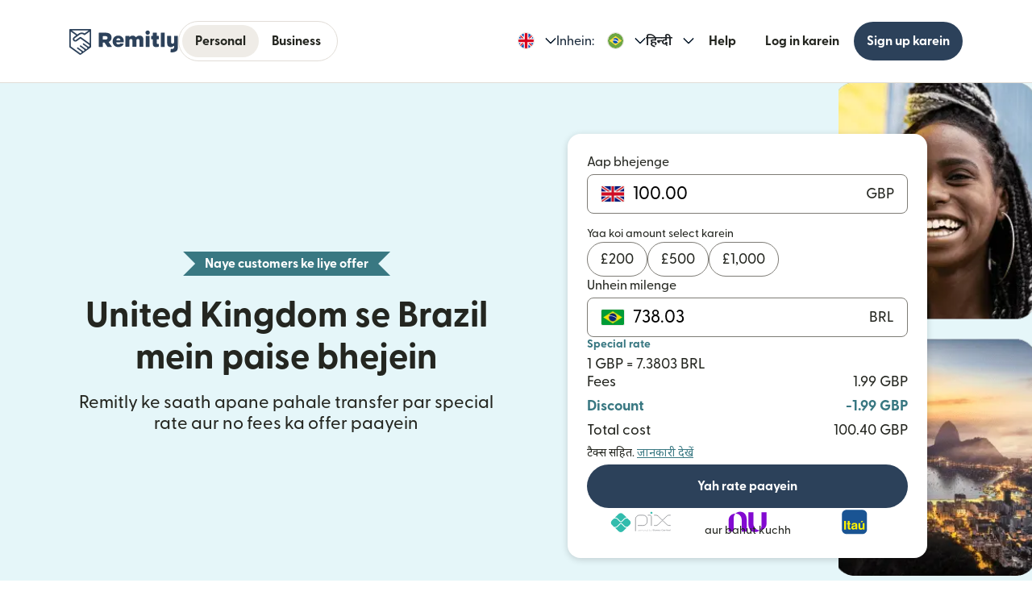

--- FILE ---
content_type: text/html; charset=utf-8
request_url: https://www.remitly.com/gb/hi/brazil
body_size: 109054
content:

        <!DOCTYPE html>
        <html lang="hi" class="smooth-scroll">
            <head>
                <meta charSet="utf-8"/><meta http-equiv="x-ua-compatible" content="ie=edge"/><meta name="viewport" content="width=device-width, initial-scale=1, minimum-scale=1"/><meta name="format-detection" content="telephone=no"/><meta name="description" content="Remitly ka istemaal karake, zyaada tez aur surakshit tareeke se United Kingdom se Brazil mein online paise bhejen. Saath hee, humaare shaandar exchange rates aur paise transfer karne kee behad kam fees ke baare mein jaane."/><link rel="preconnect" href="https://media.remitly.io"/><link rel="preconnect" href="https://cdn.remitly.com"/><link rel="preconnect" href="https://uel.remitly.io"/><link rel="preconnect" href="https://www.googletagmanager.com"/><link rel="preconnect" href="https://remitly-3pjs.com"/><meta name="twitter:card" content="app"/><meta name="twitter:site" content="@remitly"/><meta name="twitter:title" content="Remitly ke zariye United Kingdom se abroad online paise bhejen ya transfer karen"/><meta name="twitter:description" content="Remitly ka istemaal karake, zyaada tez aur surakshit tareeke se United Kingdom se Brazil mein online paise bhejen. Saath hee, humaare shaandar exchange rates aur paise transfer karne kee behad kam fees ke baare mein jaane."/><meta name="twitter:image" content="https://cdn.remitly.com/images/v1/img/icon_250x250_eafa15c2d7fcb1c4dd9.GJaJpUFQyIyvTCIY.png"/><meta name="twitter:app:country" content="GB"/><meta name="twitter:app:id:iphone" content="674258465"/><meta name="twitter:app:id:ipad" content="674258465"/><meta name="twitter:app:id:googleplay" content="com.remitly.androidapp"/><meta property="og:type" content="website"/><meta property="og:site_name" content="Remitly"/><meta property="og:title" content="Remitly ke zariye United Kingdom se abroad online paise bhejen ya transfer karen"/><meta property="og:description" content="Remitly ka istemaal karake, zyaada tez aur surakshit tareeke se United Kingdom se Brazil mein online paise bhejen. Saath hee, humaare shaandar exchange rates aur paise transfer karne kee behad kam fees ke baare mein jaane."/><meta property="og:image" content="https://cdn.remitly.com/images/v1/img/icon_250x250_eafa15c2d7fcb1c4dd9.GJaJpUFQyIyvTCIY.png"/><meta property="og:locale" content="hi_GB"/><meta property="fb:app_id" content="228837610499129"/><link rel="icon" href="https://media.remitly.io/favicon_48x48.Sv52ZGOCClWtzsgL.png" type="image/png"/><link rel="icon" href="https://media.remitly.io/favicon_48x48.Sv52ZGOCClWtzsgL.png" sizes="48x48" type="image/png"/><link rel="icon" href="https://media.remitly.io/favicon_32x32.O2fMVZt0JQtQzuBO.png" sizes="32x32" type="image/png"/><link rel="icon" href="https://media.remitly.io/favicon_16x16.SESfNpzr0nqLy3wt.png" sizes="16x16" type="image/png"/><link rel="apple-touch-icon" href="https://media.remitly.io/apple_touch_icon.bD56TI2smTyVsGd5.png"/><link rel="manifest"/><meta name="google-site-verification" content="8hU9vvFsG4dVviDpbcBgVRIgVKVOrvuXt-5Qe2UTc90"/><meta name="google-site-verification" content="3S4jqCadm5IEnVx_4NBWXzZ3zpGIgtrawajjSzSo2nw"/><meta name="google-site-verification" content="gAyPKvgJdpUK860LzFrEd_OcHT-bzPiIMcdLLm6dP5E"/><meta name="google-site-verification" content="8pLZRACRsWhtDnv07LFx695ot_t3pfTVu8yRYYk3UrY"/><meta name="mobile-web-app-capable" content="yes"/><meta name="apple-itunes-app" content="app-id=674258465, app-argument=https://www.remitly.com/gb/hi/mobile"/><title>Remitly ke zariye United Kingdom se abroad online paise bhejen ya transfer karen</title><script type="application/ld+json" nonce="07905f6b1933c4caa8532137086c5e9d986966d9aec7d28ec922d6b1401d02c0">{"@context":"https://schema.org","@graph":[{"@type":"Service","@id":"https://www.remitly.com/gb/hi/brazil#service","serviceType":"Money transfer from United Kingdom to Brazil","provider":{"@id":"https://www.remitly.com/#org"},"areaServed":[{"@type":"Country","name":"United Kingdom"},{"@type":"Country","name":"Brazil"}],"url":"https://www.remitly.com/gb/hi/brazil","potentialAction":{"@type":"MoneyTransfer","fromLocation":{"@type":"Country","name":"United Kingdom"},"toLocation":{"@type":"Country","name":"Brazil"},"target":{"@type":"EntryPoint","urlTemplate":"https://www.remitly.com/gb/hi/brazil#start"}}},{"@type":"Organization","@id":"https://www.remitly.com/#org","name":"Remitly","legalName":"Remitly Global, Inc.","url":"https://www.remitly.com","logo":{"@type":"ImageObject","@id":"https://www.remitly.com/#logo","url":"https://cdn.remitly.com/images/v1/img/remtily_logo_vertical_midnight_b.6eT0nA18TSlQIsjllF72RN.png"},"sameAs":["https://www.facebook.com/Remitly/","https://www.linkedin.com/company/remitly/","https://x.com/remitly","https://www.youtube.com/channel/UCQy0EOfxAxlrbAJ7gL8xuYA","https://www.instagram.com/remitly/"],"contactPoint":[{"@type":"ContactPoint","contactType":"Customer Service","telephone":"+1-888-736-4859","areaServed":"US","availableLanguage":["English","Spanish"]}],"address":{"@type":"PostalAddress","streetAddress":"401 Union Street Suite 1000","addressLocality":"Seattle","addressRegion":"WA","postalCode":"98101","addressCountry":"US"},"founder":[{"@type":"Person","name":"Matt Oppenheimer"},{"@type":"Person","name":"Josh Hug"},{"@type":"Person","name":"Shivaas Gulati"}],"foundingDate":"2011-04-01","foundingLocation":{"@type":"Place","name":"Seattle, Washington, United States","address":{"@type":"PostalAddress","addressLocality":"Seattle","addressRegion":"WA","addressCountry":"US"}},"description":"Remitly is a global digital remittance company facilitating fast, secure, and affordable international money transfers, especially popular among immigrants and expatriates sending money home.","keywords":"remittance, money transfer, international payments, digital payments, financial services, fintech","areaServed":"Worldwide"},{"@type":"Product","name":"Remitly Inc.","aggregateRating":{"@type":"AggregateRating","url":"https://apps.apple.com/us/app/remitly-send-money-transfer/id674258465?uo=4","ratingValue":"4.86781","bestRating":"5","worstRating":"1","ratingCount":"3947281"}},{"@type":"ItemList","@id":"https://www.remitly.com/gb/en/brazil#providers","name":"Payout partners in Brazil","numberOfItems":5,"itemListElement":[{"@type":"ListItem","position":1,"item":{"@type":"FinancialService","@id":"https://www.remitly.com/gb/hi/providers-brazil/send-money-to-banco-bradesco","name":"Banco Bradesco","url":"https://www.remitly.com/gb/hi/providers-brazil/send-money-to-banco-bradesco"}},{"@type":"ListItem","position":2,"item":{"@type":"FinancialService","@id":"https://www.remitly.com/gb/hi/providers-brazil/send-money-to-banco-do-brasil","name":"Banco do Brasil","url":"https://www.remitly.com/gb/hi/providers-brazil/send-money-to-banco-do-brasil"}},{"@type":"ListItem","position":3,"item":{"@type":"FinancialService","@id":"https://www.remitly.com/gb/hi/providers-brazil/send-money-to-banco-safra","name":"Banco Safra","url":"https://www.remitly.com/gb/hi/providers-brazil/send-money-to-banco-safra"}},{"@type":"ListItem","position":4,"item":{"@type":"FinancialService","@id":"https://www.remitly.com/gb/hi/providers-brazil/send-money-to-banco-santander","name":"Banco Santander","url":"https://www.remitly.com/gb/hi/providers-brazil/send-money-to-banco-santander"}},{"@type":"ListItem","position":5,"item":{"@type":"FinancialService","@id":"https://www.remitly.com/gb/hi/providers-brazil/send-money-to-bancoob","name":"BANCOOB","url":"https://www.remitly.com/gb/hi/providers-brazil/send-money-to-bancoob"}}]}]}</script><meta name="twitter:url" content="https://www.remitly.com/gb/hi/brazil"/><link rel="canonical" href="https://www.remitly.com/gb/hi/brazil"/><meta property="og:url" content="https://www.remitly.com/gb/hi/brazil"/><link rel="alternate" href="https://www.remitly.com/ie/en/brazil" hrefLang="en-ie"/><link rel="alternate" href="https://www.remitly.com/ae/en/brazil" hrefLang="en-ae"/><link rel="alternate" href="https://www.remitly.com/us/en/brazil" hrefLang="en-us"/><link rel="alternate" href="https://www.remitly.com/no/en/brazil" hrefLang="en-no"/><link rel="alternate" href="https://www.remitly.com/mt/en/brazil" hrefLang="en-mt"/><link rel="alternate" href="https://www.remitly.com/sg/en/brazil" hrefLang="en-sg"/><link rel="alternate" href="https://www.remitly.com/dk/en/brazil" hrefLang="en-dk"/><link rel="alternate" href="https://www.remitly.com/au/en/brazil" hrefLang="en-au"/><link rel="alternate" href="https://www.remitly.com/sk/en/brazil" hrefLang="en-sk"/><link rel="alternate" href="https://www.remitly.com/gb/en/brazil" hrefLang="en-gb"/><link rel="alternate" href="https://www.remitly.com/gr/en/brazil" hrefLang="en-gr"/><link rel="alternate" href="https://www.remitly.com/at/en/brazil" hrefLang="en-at"/><link rel="alternate" href="https://www.remitly.com/pt/en/brazil" hrefLang="en-pt"/><link rel="alternate" href="https://www.remitly.com/lt/en/brazil" hrefLang="en-lt"/><link rel="alternate" href="https://www.remitly.com/fi/en/brazil" hrefLang="en-fi"/><link rel="alternate" href="https://www.remitly.com/es/en/brazil" hrefLang="en-es"/><link rel="alternate" href="https://www.remitly.com/it/en/brazil" hrefLang="en-it"/><link rel="alternate" href="https://www.remitly.com/be/en/brazil" hrefLang="en-be"/><link rel="alternate" href="https://www.remitly.com/de/en/brazil" hrefLang="en-de"/><link rel="alternate" href="https://www.remitly.com/cy/en/brazil" hrefLang="en-cy"/><link rel="alternate" href="https://www.remitly.com/pl/en/brazil" hrefLang="en-pl"/><link rel="alternate" href="https://www.remitly.com/lv/en/brazil" hrefLang="en-lv"/><link rel="alternate" href="https://www.remitly.com/ca/en/brazil" hrefLang="en-ca"/><link rel="alternate" href="https://www.remitly.com/ro/en/brazil" hrefLang="en-ro"/><link rel="alternate" href="https://www.remitly.com/fr/en/brazil" hrefLang="en-fr"/><link rel="alternate" href="https://www.remitly.com/cz/en/brazil" hrefLang="en-cz"/><link rel="alternate" href="https://www.remitly.com/li/en/brazil" hrefLang="en-li"/><link rel="alternate" href="https://www.remitly.com/nl/en/brazil" hrefLang="en-nl"/><link rel="alternate" href="https://www.remitly.com/nz/en/brazil" hrefLang="en-nz"/><link rel="alternate" href="https://www.remitly.com/se/en/brazil" hrefLang="en-se"/><link rel="alternate" href="https://www.remitly.com/ie/es/brazil" hrefLang="es-ie"/><link rel="alternate" href="https://www.remitly.com/ae/es/brazil" hrefLang="es-ae"/><link rel="alternate" href="https://www.remitly.com/us/es/brazil" hrefLang="es-us"/><link rel="alternate" href="https://www.remitly.com/no/es/brazil" hrefLang="es-no"/><link rel="alternate" href="https://www.remitly.com/mt/es/brazil" hrefLang="es-mt"/><link rel="alternate" href="https://www.remitly.com/sg/es/brazil" hrefLang="es-sg"/><link rel="alternate" href="https://www.remitly.com/dk/es/brazil" hrefLang="es-dk"/><link rel="alternate" href="https://www.remitly.com/au/es/brazil" hrefLang="es-au"/><link rel="alternate" href="https://www.remitly.com/sk/es/brazil" hrefLang="es-sk"/><link rel="alternate" href="https://www.remitly.com/gb/es/brazil" hrefLang="es-gb"/><link rel="alternate" href="https://www.remitly.com/gr/es/brazil" hrefLang="es-gr"/><link rel="alternate" href="https://www.remitly.com/at/es/brazil" hrefLang="es-at"/><link rel="alternate" href="https://www.remitly.com/pt/es/brazil" hrefLang="es-pt"/><link rel="alternate" href="https://www.remitly.com/lt/es/brazil" hrefLang="es-lt"/><link rel="alternate" href="https://www.remitly.com/fi/es/brazil" hrefLang="es-fi"/><link rel="alternate" href="https://www.remitly.com/es/es/brazil" hrefLang="es-es"/><link rel="alternate" href="https://www.remitly.com/it/es/brazil" hrefLang="es-it"/><link rel="alternate" href="https://www.remitly.com/be/es/brazil" hrefLang="es-be"/><link rel="alternate" href="https://www.remitly.com/de/es/brazil" hrefLang="es-de"/><link rel="alternate" href="https://www.remitly.com/cy/es/brazil" hrefLang="es-cy"/><link rel="alternate" href="https://www.remitly.com/pl/es/brazil" hrefLang="es-pl"/><link rel="alternate" href="https://www.remitly.com/lv/es/brazil" hrefLang="es-lv"/><link rel="alternate" href="https://www.remitly.com/ca/es/brazil" hrefLang="es-ca"/><link rel="alternate" href="https://www.remitly.com/ro/es/brazil" hrefLang="es-ro"/><link rel="alternate" href="https://www.remitly.com/fr/es/brazil" hrefLang="es-fr"/><link rel="alternate" href="https://www.remitly.com/cz/es/brazil" hrefLang="es-cz"/><link rel="alternate" href="https://www.remitly.com/li/es/brazil" hrefLang="es-li"/><link rel="alternate" href="https://www.remitly.com/nl/es/brazil" hrefLang="es-nl"/><link rel="alternate" href="https://www.remitly.com/nz/es/brazil" hrefLang="es-nz"/><link rel="alternate" href="https://www.remitly.com/se/es/brazil" hrefLang="es-se"/><link rel="alternate" href="https://www.remitly.com/ie/bn/brazil" hrefLang="bn-ie"/><link rel="alternate" href="https://www.remitly.com/ae/bn/brazil" hrefLang="bn-ae"/><link rel="alternate" href="https://www.remitly.com/us/bn/brazil" hrefLang="bn-us"/><link rel="alternate" href="https://www.remitly.com/no/bn/brazil" hrefLang="bn-no"/><link rel="alternate" href="https://www.remitly.com/mt/bn/brazil" hrefLang="bn-mt"/><link rel="alternate" href="https://www.remitly.com/sg/bn/brazil" hrefLang="bn-sg"/><link rel="alternate" href="https://www.remitly.com/dk/bn/brazil" hrefLang="bn-dk"/><link rel="alternate" href="https://www.remitly.com/au/bn/brazil" hrefLang="bn-au"/><link rel="alternate" href="https://www.remitly.com/sk/bn/brazil" hrefLang="bn-sk"/><link rel="alternate" href="https://www.remitly.com/gb/bn/brazil" hrefLang="bn-gb"/><link rel="alternate" href="https://www.remitly.com/gr/bn/brazil" hrefLang="bn-gr"/><link rel="alternate" href="https://www.remitly.com/at/bn/brazil" hrefLang="bn-at"/><link rel="alternate" href="https://www.remitly.com/pt/bn/brazil" hrefLang="bn-pt"/><link rel="alternate" href="https://www.remitly.com/lt/bn/brazil" hrefLang="bn-lt"/><link rel="alternate" href="https://www.remitly.com/fi/bn/brazil" hrefLang="bn-fi"/><link rel="alternate" href="https://www.remitly.com/es/bn/brazil" hrefLang="bn-es"/><link rel="alternate" href="https://www.remitly.com/it/bn/brazil" hrefLang="bn-it"/><link rel="alternate" href="https://www.remitly.com/be/bn/brazil" hrefLang="bn-be"/><link rel="alternate" href="https://www.remitly.com/de/bn/brazil" hrefLang="bn-de"/><link rel="alternate" href="https://www.remitly.com/cy/bn/brazil" hrefLang="bn-cy"/><link rel="alternate" href="https://www.remitly.com/pl/bn/brazil" hrefLang="bn-pl"/><link rel="alternate" href="https://www.remitly.com/lv/bn/brazil" hrefLang="bn-lv"/><link rel="alternate" href="https://www.remitly.com/ca/bn/brazil" hrefLang="bn-ca"/><link rel="alternate" href="https://www.remitly.com/ro/bn/brazil" hrefLang="bn-ro"/><link rel="alternate" href="https://www.remitly.com/fr/bn/brazil" hrefLang="bn-fr"/><link rel="alternate" href="https://www.remitly.com/cz/bn/brazil" hrefLang="bn-cz"/><link rel="alternate" href="https://www.remitly.com/li/bn/brazil" hrefLang="bn-li"/><link rel="alternate" href="https://www.remitly.com/nl/bn/brazil" hrefLang="bn-nl"/><link rel="alternate" href="https://www.remitly.com/nz/bn/brazil" hrefLang="bn-nz"/><link rel="alternate" href="https://www.remitly.com/se/bn/brazil" hrefLang="bn-se"/><link rel="alternate" href="https://www.remitly.com/ie/de/brazil" hrefLang="de-ie"/><link rel="alternate" href="https://www.remitly.com/ae/de/brazil" hrefLang="de-ae"/><link rel="alternate" href="https://www.remitly.com/us/de/brazil" hrefLang="de-us"/><link rel="alternate" href="https://www.remitly.com/no/de/brazil" hrefLang="de-no"/><link rel="alternate" href="https://www.remitly.com/mt/de/brazil" hrefLang="de-mt"/><link rel="alternate" href="https://www.remitly.com/sg/de/brazil" hrefLang="de-sg"/><link rel="alternate" href="https://www.remitly.com/dk/de/brazil" hrefLang="de-dk"/><link rel="alternate" href="https://www.remitly.com/au/de/brazil" hrefLang="de-au"/><link rel="alternate" href="https://www.remitly.com/sk/de/brazil" hrefLang="de-sk"/><link rel="alternate" href="https://www.remitly.com/gb/de/brazil" hrefLang="de-gb"/><link rel="alternate" href="https://www.remitly.com/gr/de/brazil" hrefLang="de-gr"/><link rel="alternate" href="https://www.remitly.com/at/de/brazil" hrefLang="de-at"/><link rel="alternate" href="https://www.remitly.com/pt/de/brazil" hrefLang="de-pt"/><link rel="alternate" href="https://www.remitly.com/lt/de/brazil" hrefLang="de-lt"/><link rel="alternate" href="https://www.remitly.com/fi/de/brazil" hrefLang="de-fi"/><link rel="alternate" href="https://www.remitly.com/es/de/brazil" hrefLang="de-es"/><link rel="alternate" href="https://www.remitly.com/it/de/brazil" hrefLang="de-it"/><link rel="alternate" href="https://www.remitly.com/be/de/brazil" hrefLang="de-be"/><link rel="alternate" href="https://www.remitly.com/de/de/brazil" hrefLang="de-de"/><link rel="alternate" href="https://www.remitly.com/cy/de/brazil" hrefLang="de-cy"/><link rel="alternate" href="https://www.remitly.com/pl/de/brazil" hrefLang="de-pl"/><link rel="alternate" href="https://www.remitly.com/lv/de/brazil" hrefLang="de-lv"/><link rel="alternate" href="https://www.remitly.com/ca/de/brazil" hrefLang="de-ca"/><link rel="alternate" href="https://www.remitly.com/ro/de/brazil" hrefLang="de-ro"/><link rel="alternate" href="https://www.remitly.com/fr/de/brazil" hrefLang="de-fr"/><link rel="alternate" href="https://www.remitly.com/cz/de/brazil" hrefLang="de-cz"/><link rel="alternate" href="https://www.remitly.com/li/de/brazil" hrefLang="de-li"/><link rel="alternate" href="https://www.remitly.com/nl/de/brazil" hrefLang="de-nl"/><link rel="alternate" href="https://www.remitly.com/nz/de/brazil" hrefLang="de-nz"/><link rel="alternate" href="https://www.remitly.com/se/de/brazil" hrefLang="de-se"/><link rel="alternate" href="https://www.remitly.com/ie/fr/brazil" hrefLang="fr-ie"/><link rel="alternate" href="https://www.remitly.com/ae/fr/brazil" hrefLang="fr-ae"/><link rel="alternate" href="https://www.remitly.com/us/fr/brazil" hrefLang="fr-us"/><link rel="alternate" href="https://www.remitly.com/no/fr/brazil" hrefLang="fr-no"/><link rel="alternate" href="https://www.remitly.com/mt/fr/brazil" hrefLang="fr-mt"/><link rel="alternate" href="https://www.remitly.com/sg/fr/brazil" hrefLang="fr-sg"/><link rel="alternate" href="https://www.remitly.com/dk/fr/brazil" hrefLang="fr-dk"/><link rel="alternate" href="https://www.remitly.com/au/fr/brazil" hrefLang="fr-au"/><link rel="alternate" href="https://www.remitly.com/sk/fr/brazil" hrefLang="fr-sk"/><link rel="alternate" href="https://www.remitly.com/gb/fr/brazil" hrefLang="fr-gb"/><link rel="alternate" href="https://www.remitly.com/gr/fr/brazil" hrefLang="fr-gr"/><link rel="alternate" href="https://www.remitly.com/at/fr/brazil" hrefLang="fr-at"/><link rel="alternate" href="https://www.remitly.com/pt/fr/brazil" hrefLang="fr-pt"/><link rel="alternate" href="https://www.remitly.com/lt/fr/brazil" hrefLang="fr-lt"/><link rel="alternate" href="https://www.remitly.com/fi/fr/brazil" hrefLang="fr-fi"/><link rel="alternate" href="https://www.remitly.com/es/fr/brazil" hrefLang="fr-es"/><link rel="alternate" href="https://www.remitly.com/it/fr/brazil" hrefLang="fr-it"/><link rel="alternate" href="https://www.remitly.com/be/fr/brazil" hrefLang="fr-be"/><link rel="alternate" href="https://www.remitly.com/de/fr/brazil" hrefLang="fr-de"/><link rel="alternate" href="https://www.remitly.com/cy/fr/brazil" hrefLang="fr-cy"/><link rel="alternate" href="https://www.remitly.com/pl/fr/brazil" hrefLang="fr-pl"/><link rel="alternate" href="https://www.remitly.com/lv/fr/brazil" hrefLang="fr-lv"/><link rel="alternate" href="https://www.remitly.com/ca/fr/brazil" hrefLang="fr-ca"/><link rel="alternate" href="https://www.remitly.com/ro/fr/brazil" hrefLang="fr-ro"/><link rel="alternate" href="https://www.remitly.com/fr/fr/brazil" hrefLang="fr-fr"/><link rel="alternate" href="https://www.remitly.com/cz/fr/brazil" hrefLang="fr-cz"/><link rel="alternate" href="https://www.remitly.com/li/fr/brazil" hrefLang="fr-li"/><link rel="alternate" href="https://www.remitly.com/nl/fr/brazil" hrefLang="fr-nl"/><link rel="alternate" href="https://www.remitly.com/nz/fr/brazil" hrefLang="fr-nz"/><link rel="alternate" href="https://www.remitly.com/se/fr/brazil" hrefLang="fr-se"/><link rel="alternate" href="https://www.remitly.com/ie/hi/brazil" hrefLang="hi-ie"/><link rel="alternate" href="https://www.remitly.com/ae/hi/brazil" hrefLang="hi-ae"/><link rel="alternate" href="https://www.remitly.com/us/hi/brazil" hrefLang="hi-us"/><link rel="alternate" href="https://www.remitly.com/no/hi/brazil" hrefLang="hi-no"/><link rel="alternate" href="https://www.remitly.com/mt/hi/brazil" hrefLang="hi-mt"/><link rel="alternate" href="https://www.remitly.com/sg/hi/brazil" hrefLang="hi-sg"/><link rel="alternate" href="https://www.remitly.com/dk/hi/brazil" hrefLang="hi-dk"/><link rel="alternate" href="https://www.remitly.com/au/hi/brazil" hrefLang="hi-au"/><link rel="alternate" href="https://www.remitly.com/sk/hi/brazil" hrefLang="hi-sk"/><link rel="alternate" href="https://www.remitly.com/gb/hi/brazil" hrefLang="hi-gb"/><link rel="alternate" href="https://www.remitly.com/gr/hi/brazil" hrefLang="hi-gr"/><link rel="alternate" href="https://www.remitly.com/at/hi/brazil" hrefLang="hi-at"/><link rel="alternate" href="https://www.remitly.com/pt/hi/brazil" hrefLang="hi-pt"/><link rel="alternate" href="https://www.remitly.com/lt/hi/brazil" hrefLang="hi-lt"/><link rel="alternate" href="https://www.remitly.com/fi/hi/brazil" hrefLang="hi-fi"/><link rel="alternate" href="https://www.remitly.com/es/hi/brazil" hrefLang="hi-es"/><link rel="alternate" href="https://www.remitly.com/it/hi/brazil" hrefLang="hi-it"/><link rel="alternate" href="https://www.remitly.com/be/hi/brazil" hrefLang="hi-be"/><link rel="alternate" href="https://www.remitly.com/de/hi/brazil" hrefLang="hi-de"/><link rel="alternate" href="https://www.remitly.com/cy/hi/brazil" hrefLang="hi-cy"/><link rel="alternate" href="https://www.remitly.com/pl/hi/brazil" hrefLang="hi-pl"/><link rel="alternate" href="https://www.remitly.com/lv/hi/brazil" hrefLang="hi-lv"/><link rel="alternate" href="https://www.remitly.com/ca/hi/brazil" hrefLang="hi-ca"/><link rel="alternate" href="https://www.remitly.com/ro/hi/brazil" hrefLang="hi-ro"/><link rel="alternate" href="https://www.remitly.com/fr/hi/brazil" hrefLang="hi-fr"/><link rel="alternate" href="https://www.remitly.com/cz/hi/brazil" hrefLang="hi-cz"/><link rel="alternate" href="https://www.remitly.com/li/hi/brazil" hrefLang="hi-li"/><link rel="alternate" href="https://www.remitly.com/nl/hi/brazil" hrefLang="hi-nl"/><link rel="alternate" href="https://www.remitly.com/nz/hi/brazil" hrefLang="hi-nz"/><link rel="alternate" href="https://www.remitly.com/se/hi/brazil" hrefLang="hi-se"/><link rel="alternate" href="https://www.remitly.com/ie/it/brazil" hrefLang="it-ie"/><link rel="alternate" href="https://www.remitly.com/ae/it/brazil" hrefLang="it-ae"/><link rel="alternate" href="https://www.remitly.com/us/it/brazil" hrefLang="it-us"/><link rel="alternate" href="https://www.remitly.com/no/it/brazil" hrefLang="it-no"/><link rel="alternate" href="https://www.remitly.com/mt/it/brazil" hrefLang="it-mt"/><link rel="alternate" href="https://www.remitly.com/sg/it/brazil" hrefLang="it-sg"/><link rel="alternate" href="https://www.remitly.com/dk/it/brazil" hrefLang="it-dk"/><link rel="alternate" href="https://www.remitly.com/au/it/brazil" hrefLang="it-au"/><link rel="alternate" href="https://www.remitly.com/sk/it/brazil" hrefLang="it-sk"/><link rel="alternate" href="https://www.remitly.com/gb/it/brazil" hrefLang="it-gb"/><link rel="alternate" href="https://www.remitly.com/gr/it/brazil" hrefLang="it-gr"/><link rel="alternate" href="https://www.remitly.com/at/it/brazil" hrefLang="it-at"/><link rel="alternate" href="https://www.remitly.com/pt/it/brazil" hrefLang="it-pt"/><link rel="alternate" href="https://www.remitly.com/lt/it/brazil" hrefLang="it-lt"/><link rel="alternate" href="https://www.remitly.com/fi/it/brazil" hrefLang="it-fi"/><link rel="alternate" href="https://www.remitly.com/es/it/brazil" hrefLang="it-es"/><link rel="alternate" href="https://www.remitly.com/it/it/brazil" hrefLang="it-it"/><link rel="alternate" href="https://www.remitly.com/be/it/brazil" hrefLang="it-be"/><link rel="alternate" href="https://www.remitly.com/de/it/brazil" hrefLang="it-de"/><link rel="alternate" href="https://www.remitly.com/cy/it/brazil" hrefLang="it-cy"/><link rel="alternate" href="https://www.remitly.com/pl/it/brazil" hrefLang="it-pl"/><link rel="alternate" href="https://www.remitly.com/lv/it/brazil" hrefLang="it-lv"/><link rel="alternate" href="https://www.remitly.com/ca/it/brazil" hrefLang="it-ca"/><link rel="alternate" href="https://www.remitly.com/ro/it/brazil" hrefLang="it-ro"/><link rel="alternate" href="https://www.remitly.com/fr/it/brazil" hrefLang="it-fr"/><link rel="alternate" href="https://www.remitly.com/cz/it/brazil" hrefLang="it-cz"/><link rel="alternate" href="https://www.remitly.com/li/it/brazil" hrefLang="it-li"/><link rel="alternate" href="https://www.remitly.com/nl/it/brazil" hrefLang="it-nl"/><link rel="alternate" href="https://www.remitly.com/nz/it/brazil" hrefLang="it-nz"/><link rel="alternate" href="https://www.remitly.com/se/it/brazil" hrefLang="it-se"/><link rel="alternate" href="https://www.remitly.com/ie/ja/brazil" hrefLang="ja-ie"/><link rel="alternate" href="https://www.remitly.com/ae/ja/brazil" hrefLang="ja-ae"/><link rel="alternate" href="https://www.remitly.com/us/ja/brazil" hrefLang="ja-us"/><link rel="alternate" href="https://www.remitly.com/no/ja/brazil" hrefLang="ja-no"/><link rel="alternate" href="https://www.remitly.com/mt/ja/brazil" hrefLang="ja-mt"/><link rel="alternate" href="https://www.remitly.com/sg/ja/brazil" hrefLang="ja-sg"/><link rel="alternate" href="https://www.remitly.com/dk/ja/brazil" hrefLang="ja-dk"/><link rel="alternate" href="https://www.remitly.com/au/ja/brazil" hrefLang="ja-au"/><link rel="alternate" href="https://www.remitly.com/sk/ja/brazil" hrefLang="ja-sk"/><link rel="alternate" href="https://www.remitly.com/gb/ja/brazil" hrefLang="ja-gb"/><link rel="alternate" href="https://www.remitly.com/gr/ja/brazil" hrefLang="ja-gr"/><link rel="alternate" href="https://www.remitly.com/at/ja/brazil" hrefLang="ja-at"/><link rel="alternate" href="https://www.remitly.com/pt/ja/brazil" hrefLang="ja-pt"/><link rel="alternate" href="https://www.remitly.com/lt/ja/brazil" hrefLang="ja-lt"/><link rel="alternate" href="https://www.remitly.com/fi/ja/brazil" hrefLang="ja-fi"/><link rel="alternate" href="https://www.remitly.com/es/ja/brazil" hrefLang="ja-es"/><link rel="alternate" href="https://www.remitly.com/it/ja/brazil" hrefLang="ja-it"/><link rel="alternate" href="https://www.remitly.com/be/ja/brazil" hrefLang="ja-be"/><link rel="alternate" href="https://www.remitly.com/de/ja/brazil" hrefLang="ja-de"/><link rel="alternate" href="https://www.remitly.com/cy/ja/brazil" hrefLang="ja-cy"/><link rel="alternate" href="https://www.remitly.com/pl/ja/brazil" hrefLang="ja-pl"/><link rel="alternate" href="https://www.remitly.com/lv/ja/brazil" hrefLang="ja-lv"/><link rel="alternate" href="https://www.remitly.com/ca/ja/brazil" hrefLang="ja-ca"/><link rel="alternate" href="https://www.remitly.com/ro/ja/brazil" hrefLang="ja-ro"/><link rel="alternate" href="https://www.remitly.com/fr/ja/brazil" hrefLang="ja-fr"/><link rel="alternate" href="https://www.remitly.com/cz/ja/brazil" hrefLang="ja-cz"/><link rel="alternate" href="https://www.remitly.com/li/ja/brazil" hrefLang="ja-li"/><link rel="alternate" href="https://www.remitly.com/nl/ja/brazil" hrefLang="ja-nl"/><link rel="alternate" href="https://www.remitly.com/nz/ja/brazil" hrefLang="ja-nz"/><link rel="alternate" href="https://www.remitly.com/se/ja/brazil" hrefLang="ja-se"/><link rel="alternate" href="https://www.remitly.com/ie/ko/brazil" hrefLang="ko-ie"/><link rel="alternate" href="https://www.remitly.com/ae/ko/brazil" hrefLang="ko-ae"/><link rel="alternate" href="https://www.remitly.com/us/ko/brazil" hrefLang="ko-us"/><link rel="alternate" href="https://www.remitly.com/no/ko/brazil" hrefLang="ko-no"/><link rel="alternate" href="https://www.remitly.com/mt/ko/brazil" hrefLang="ko-mt"/><link rel="alternate" href="https://www.remitly.com/sg/ko/brazil" hrefLang="ko-sg"/><link rel="alternate" href="https://www.remitly.com/dk/ko/brazil" hrefLang="ko-dk"/><link rel="alternate" href="https://www.remitly.com/au/ko/brazil" hrefLang="ko-au"/><link rel="alternate" href="https://www.remitly.com/sk/ko/brazil" hrefLang="ko-sk"/><link rel="alternate" href="https://www.remitly.com/gb/ko/brazil" hrefLang="ko-gb"/><link rel="alternate" href="https://www.remitly.com/gr/ko/brazil" hrefLang="ko-gr"/><link rel="alternate" href="https://www.remitly.com/at/ko/brazil" hrefLang="ko-at"/><link rel="alternate" href="https://www.remitly.com/pt/ko/brazil" hrefLang="ko-pt"/><link rel="alternate" href="https://www.remitly.com/lt/ko/brazil" hrefLang="ko-lt"/><link rel="alternate" href="https://www.remitly.com/fi/ko/brazil" hrefLang="ko-fi"/><link rel="alternate" href="https://www.remitly.com/es/ko/brazil" hrefLang="ko-es"/><link rel="alternate" href="https://www.remitly.com/it/ko/brazil" hrefLang="ko-it"/><link rel="alternate" href="https://www.remitly.com/be/ko/brazil" hrefLang="ko-be"/><link rel="alternate" href="https://www.remitly.com/de/ko/brazil" hrefLang="ko-de"/><link rel="alternate" href="https://www.remitly.com/cy/ko/brazil" hrefLang="ko-cy"/><link rel="alternate" href="https://www.remitly.com/pl/ko/brazil" hrefLang="ko-pl"/><link rel="alternate" href="https://www.remitly.com/lv/ko/brazil" hrefLang="ko-lv"/><link rel="alternate" href="https://www.remitly.com/ca/ko/brazil" hrefLang="ko-ca"/><link rel="alternate" href="https://www.remitly.com/ro/ko/brazil" hrefLang="ko-ro"/><link rel="alternate" href="https://www.remitly.com/fr/ko/brazil" hrefLang="ko-fr"/><link rel="alternate" href="https://www.remitly.com/cz/ko/brazil" hrefLang="ko-cz"/><link rel="alternate" href="https://www.remitly.com/li/ko/brazil" hrefLang="ko-li"/><link rel="alternate" href="https://www.remitly.com/nl/ko/brazil" hrefLang="ko-nl"/><link rel="alternate" href="https://www.remitly.com/nz/ko/brazil" hrefLang="ko-nz"/><link rel="alternate" href="https://www.remitly.com/se/ko/brazil" hrefLang="ko-se"/><link rel="alternate" href="https://www.remitly.com/ie/nl/brazil" hrefLang="nl-ie"/><link rel="alternate" href="https://www.remitly.com/ae/nl/brazil" hrefLang="nl-ae"/><link rel="alternate" href="https://www.remitly.com/us/nl/brazil" hrefLang="nl-us"/><link rel="alternate" href="https://www.remitly.com/no/nl/brazil" hrefLang="nl-no"/><link rel="alternate" href="https://www.remitly.com/mt/nl/brazil" hrefLang="nl-mt"/><link rel="alternate" href="https://www.remitly.com/sg/nl/brazil" hrefLang="nl-sg"/><link rel="alternate" href="https://www.remitly.com/dk/nl/brazil" hrefLang="nl-dk"/><link rel="alternate" href="https://www.remitly.com/au/nl/brazil" hrefLang="nl-au"/><link rel="alternate" href="https://www.remitly.com/sk/nl/brazil" hrefLang="nl-sk"/><link rel="alternate" href="https://www.remitly.com/gb/nl/brazil" hrefLang="nl-gb"/><link rel="alternate" href="https://www.remitly.com/gr/nl/brazil" hrefLang="nl-gr"/><link rel="alternate" href="https://www.remitly.com/at/nl/brazil" hrefLang="nl-at"/><link rel="alternate" href="https://www.remitly.com/pt/nl/brazil" hrefLang="nl-pt"/><link rel="alternate" href="https://www.remitly.com/lt/nl/brazil" hrefLang="nl-lt"/><link rel="alternate" href="https://www.remitly.com/fi/nl/brazil" hrefLang="nl-fi"/><link rel="alternate" href="https://www.remitly.com/es/nl/brazil" hrefLang="nl-es"/><link rel="alternate" href="https://www.remitly.com/it/nl/brazil" hrefLang="nl-it"/><link rel="alternate" href="https://www.remitly.com/be/nl/brazil" hrefLang="nl-be"/><link rel="alternate" href="https://www.remitly.com/de/nl/brazil" hrefLang="nl-de"/><link rel="alternate" href="https://www.remitly.com/cy/nl/brazil" hrefLang="nl-cy"/><link rel="alternate" href="https://www.remitly.com/pl/nl/brazil" hrefLang="nl-pl"/><link rel="alternate" href="https://www.remitly.com/lv/nl/brazil" hrefLang="nl-lv"/><link rel="alternate" href="https://www.remitly.com/ca/nl/brazil" hrefLang="nl-ca"/><link rel="alternate" href="https://www.remitly.com/ro/nl/brazil" hrefLang="nl-ro"/><link rel="alternate" href="https://www.remitly.com/fr/nl/brazil" hrefLang="nl-fr"/><link rel="alternate" href="https://www.remitly.com/cz/nl/brazil" hrefLang="nl-cz"/><link rel="alternate" href="https://www.remitly.com/li/nl/brazil" hrefLang="nl-li"/><link rel="alternate" href="https://www.remitly.com/nl/nl/brazil" hrefLang="nl-nl"/><link rel="alternate" href="https://www.remitly.com/nz/nl/brazil" hrefLang="nl-nz"/><link rel="alternate" href="https://www.remitly.com/se/nl/brazil" hrefLang="nl-se"/><link rel="alternate" href="https://www.remitly.com/ie/pl/brazil" hrefLang="pl-ie"/><link rel="alternate" href="https://www.remitly.com/ae/pl/brazil" hrefLang="pl-ae"/><link rel="alternate" href="https://www.remitly.com/us/pl/brazil" hrefLang="pl-us"/><link rel="alternate" href="https://www.remitly.com/no/pl/brazil" hrefLang="pl-no"/><link rel="alternate" href="https://www.remitly.com/mt/pl/brazil" hrefLang="pl-mt"/><link rel="alternate" href="https://www.remitly.com/sg/pl/brazil" hrefLang="pl-sg"/><link rel="alternate" href="https://www.remitly.com/dk/pl/brazil" hrefLang="pl-dk"/><link rel="alternate" href="https://www.remitly.com/au/pl/brazil" hrefLang="pl-au"/><link rel="alternate" href="https://www.remitly.com/sk/pl/brazil" hrefLang="pl-sk"/><link rel="alternate" href="https://www.remitly.com/gb/pl/brazil" hrefLang="pl-gb"/><link rel="alternate" href="https://www.remitly.com/gr/pl/brazil" hrefLang="pl-gr"/><link rel="alternate" href="https://www.remitly.com/at/pl/brazil" hrefLang="pl-at"/><link rel="alternate" href="https://www.remitly.com/pt/pl/brazil" hrefLang="pl-pt"/><link rel="alternate" href="https://www.remitly.com/lt/pl/brazil" hrefLang="pl-lt"/><link rel="alternate" href="https://www.remitly.com/fi/pl/brazil" hrefLang="pl-fi"/><link rel="alternate" href="https://www.remitly.com/es/pl/brazil" hrefLang="pl-es"/><link rel="alternate" href="https://www.remitly.com/it/pl/brazil" hrefLang="pl-it"/><link rel="alternate" href="https://www.remitly.com/be/pl/brazil" hrefLang="pl-be"/><link rel="alternate" href="https://www.remitly.com/de/pl/brazil" hrefLang="pl-de"/><link rel="alternate" href="https://www.remitly.com/cy/pl/brazil" hrefLang="pl-cy"/><link rel="alternate" href="https://www.remitly.com/pl/pl/brazil" hrefLang="pl-pl"/><link rel="alternate" href="https://www.remitly.com/lv/pl/brazil" hrefLang="pl-lv"/><link rel="alternate" href="https://www.remitly.com/ca/pl/brazil" hrefLang="pl-ca"/><link rel="alternate" href="https://www.remitly.com/ro/pl/brazil" hrefLang="pl-ro"/><link rel="alternate" href="https://www.remitly.com/fr/pl/brazil" hrefLang="pl-fr"/><link rel="alternate" href="https://www.remitly.com/cz/pl/brazil" hrefLang="pl-cz"/><link rel="alternate" href="https://www.remitly.com/li/pl/brazil" hrefLang="pl-li"/><link rel="alternate" href="https://www.remitly.com/nl/pl/brazil" hrefLang="pl-nl"/><link rel="alternate" href="https://www.remitly.com/nz/pl/brazil" hrefLang="pl-nz"/><link rel="alternate" href="https://www.remitly.com/se/pl/brazil" hrefLang="pl-se"/><link rel="alternate" href="https://www.remitly.com/ie/pt/brazil" hrefLang="pt-ie"/><link rel="alternate" href="https://www.remitly.com/ae/pt/brazil" hrefLang="pt-ae"/><link rel="alternate" href="https://www.remitly.com/us/pt/brazil" hrefLang="pt-us"/><link rel="alternate" href="https://www.remitly.com/no/pt/brazil" hrefLang="pt-no"/><link rel="alternate" href="https://www.remitly.com/mt/pt/brazil" hrefLang="pt-mt"/><link rel="alternate" href="https://www.remitly.com/sg/pt/brazil" hrefLang="pt-sg"/><link rel="alternate" href="https://www.remitly.com/dk/pt/brazil" hrefLang="pt-dk"/><link rel="alternate" href="https://www.remitly.com/au/pt/brazil" hrefLang="pt-au"/><link rel="alternate" href="https://www.remitly.com/sk/pt/brazil" hrefLang="pt-sk"/><link rel="alternate" href="https://www.remitly.com/gb/pt/brazil" hrefLang="pt-gb"/><link rel="alternate" href="https://www.remitly.com/gr/pt/brazil" hrefLang="pt-gr"/><link rel="alternate" href="https://www.remitly.com/at/pt/brazil" hrefLang="pt-at"/><link rel="alternate" href="https://www.remitly.com/pt/pt/brazil" hrefLang="pt-pt"/><link rel="alternate" href="https://www.remitly.com/lt/pt/brazil" hrefLang="pt-lt"/><link rel="alternate" href="https://www.remitly.com/fi/pt/brazil" hrefLang="pt-fi"/><link rel="alternate" href="https://www.remitly.com/es/pt/brazil" hrefLang="pt-es"/><link rel="alternate" href="https://www.remitly.com/it/pt/brazil" hrefLang="pt-it"/><link rel="alternate" href="https://www.remitly.com/be/pt/brazil" hrefLang="pt-be"/><link rel="alternate" href="https://www.remitly.com/de/pt/brazil" hrefLang="pt-de"/><link rel="alternate" href="https://www.remitly.com/cy/pt/brazil" hrefLang="pt-cy"/><link rel="alternate" href="https://www.remitly.com/pl/pt/brazil" hrefLang="pt-pl"/><link rel="alternate" href="https://www.remitly.com/lv/pt/brazil" hrefLang="pt-lv"/><link rel="alternate" href="https://www.remitly.com/ca/pt/brazil" hrefLang="pt-ca"/><link rel="alternate" href="https://www.remitly.com/ro/pt/brazil" hrefLang="pt-ro"/><link rel="alternate" href="https://www.remitly.com/fr/pt/brazil" hrefLang="pt-fr"/><link rel="alternate" href="https://www.remitly.com/cz/pt/brazil" hrefLang="pt-cz"/><link rel="alternate" href="https://www.remitly.com/li/pt/brazil" hrefLang="pt-li"/><link rel="alternate" href="https://www.remitly.com/nl/pt/brazil" hrefLang="pt-nl"/><link rel="alternate" href="https://www.remitly.com/nz/pt/brazil" hrefLang="pt-nz"/><link rel="alternate" href="https://www.remitly.com/se/pt/brazil" hrefLang="pt-se"/><link rel="alternate" href="https://www.remitly.com/ie/ro/brazil" hrefLang="ro-ie"/><link rel="alternate" href="https://www.remitly.com/ae/ro/brazil" hrefLang="ro-ae"/><link rel="alternate" href="https://www.remitly.com/us/ro/brazil" hrefLang="ro-us"/><link rel="alternate" href="https://www.remitly.com/no/ro/brazil" hrefLang="ro-no"/><link rel="alternate" href="https://www.remitly.com/mt/ro/brazil" hrefLang="ro-mt"/><link rel="alternate" href="https://www.remitly.com/sg/ro/brazil" hrefLang="ro-sg"/><link rel="alternate" href="https://www.remitly.com/dk/ro/brazil" hrefLang="ro-dk"/><link rel="alternate" href="https://www.remitly.com/au/ro/brazil" hrefLang="ro-au"/><link rel="alternate" href="https://www.remitly.com/sk/ro/brazil" hrefLang="ro-sk"/><link rel="alternate" href="https://www.remitly.com/gb/ro/brazil" hrefLang="ro-gb"/><link rel="alternate" href="https://www.remitly.com/gr/ro/brazil" hrefLang="ro-gr"/><link rel="alternate" href="https://www.remitly.com/at/ro/brazil" hrefLang="ro-at"/><link rel="alternate" href="https://www.remitly.com/pt/ro/brazil" hrefLang="ro-pt"/><link rel="alternate" href="https://www.remitly.com/lt/ro/brazil" hrefLang="ro-lt"/><link rel="alternate" href="https://www.remitly.com/fi/ro/brazil" hrefLang="ro-fi"/><link rel="alternate" href="https://www.remitly.com/es/ro/brazil" hrefLang="ro-es"/><link rel="alternate" href="https://www.remitly.com/it/ro/brazil" hrefLang="ro-it"/><link rel="alternate" href="https://www.remitly.com/be/ro/brazil" hrefLang="ro-be"/><link rel="alternate" href="https://www.remitly.com/de/ro/brazil" hrefLang="ro-de"/><link rel="alternate" href="https://www.remitly.com/cy/ro/brazil" hrefLang="ro-cy"/><link rel="alternate" href="https://www.remitly.com/pl/ro/brazil" hrefLang="ro-pl"/><link rel="alternate" href="https://www.remitly.com/lv/ro/brazil" hrefLang="ro-lv"/><link rel="alternate" href="https://www.remitly.com/ca/ro/brazil" hrefLang="ro-ca"/><link rel="alternate" href="https://www.remitly.com/ro/ro/brazil" hrefLang="ro-ro"/><link rel="alternate" href="https://www.remitly.com/fr/ro/brazil" hrefLang="ro-fr"/><link rel="alternate" href="https://www.remitly.com/cz/ro/brazil" hrefLang="ro-cz"/><link rel="alternate" href="https://www.remitly.com/li/ro/brazil" hrefLang="ro-li"/><link rel="alternate" href="https://www.remitly.com/nl/ro/brazil" hrefLang="ro-nl"/><link rel="alternate" href="https://www.remitly.com/nz/ro/brazil" hrefLang="ro-nz"/><link rel="alternate" href="https://www.remitly.com/se/ro/brazil" hrefLang="ro-se"/><link rel="alternate" href="https://www.remitly.com/ie/th/brazil" hrefLang="th-ie"/><link rel="alternate" href="https://www.remitly.com/ae/th/brazil" hrefLang="th-ae"/><link rel="alternate" href="https://www.remitly.com/us/th/brazil" hrefLang="th-us"/><link rel="alternate" href="https://www.remitly.com/no/th/brazil" hrefLang="th-no"/><link rel="alternate" href="https://www.remitly.com/mt/th/brazil" hrefLang="th-mt"/><link rel="alternate" href="https://www.remitly.com/sg/th/brazil" hrefLang="th-sg"/><link rel="alternate" href="https://www.remitly.com/dk/th/brazil" hrefLang="th-dk"/><link rel="alternate" href="https://www.remitly.com/au/th/brazil" hrefLang="th-au"/><link rel="alternate" href="https://www.remitly.com/sk/th/brazil" hrefLang="th-sk"/><link rel="alternate" href="https://www.remitly.com/gb/th/brazil" hrefLang="th-gb"/><link rel="alternate" href="https://www.remitly.com/gr/th/brazil" hrefLang="th-gr"/><link rel="alternate" href="https://www.remitly.com/at/th/brazil" hrefLang="th-at"/><link rel="alternate" href="https://www.remitly.com/pt/th/brazil" hrefLang="th-pt"/><link rel="alternate" href="https://www.remitly.com/lt/th/brazil" hrefLang="th-lt"/><link rel="alternate" href="https://www.remitly.com/fi/th/brazil" hrefLang="th-fi"/><link rel="alternate" href="https://www.remitly.com/es/th/brazil" hrefLang="th-es"/><link rel="alternate" href="https://www.remitly.com/it/th/brazil" hrefLang="th-it"/><link rel="alternate" href="https://www.remitly.com/be/th/brazil" hrefLang="th-be"/><link rel="alternate" href="https://www.remitly.com/de/th/brazil" hrefLang="th-de"/><link rel="alternate" href="https://www.remitly.com/cy/th/brazil" hrefLang="th-cy"/><link rel="alternate" href="https://www.remitly.com/pl/th/brazil" hrefLang="th-pl"/><link rel="alternate" href="https://www.remitly.com/lv/th/brazil" hrefLang="th-lv"/><link rel="alternate" href="https://www.remitly.com/ca/th/brazil" hrefLang="th-ca"/><link rel="alternate" href="https://www.remitly.com/ro/th/brazil" hrefLang="th-ro"/><link rel="alternate" href="https://www.remitly.com/fr/th/brazil" hrefLang="th-fr"/><link rel="alternate" href="https://www.remitly.com/cz/th/brazil" hrefLang="th-cz"/><link rel="alternate" href="https://www.remitly.com/li/th/brazil" hrefLang="th-li"/><link rel="alternate" href="https://www.remitly.com/nl/th/brazil" hrefLang="th-nl"/><link rel="alternate" href="https://www.remitly.com/nz/th/brazil" hrefLang="th-nz"/><link rel="alternate" href="https://www.remitly.com/se/th/brazil" hrefLang="th-se"/><link rel="alternate" href="https://www.remitly.com/ie/tl/brazil" hrefLang="tl-ie"/><link rel="alternate" href="https://www.remitly.com/ae/tl/brazil" hrefLang="tl-ae"/><link rel="alternate" href="https://www.remitly.com/us/tl/brazil" hrefLang="tl-us"/><link rel="alternate" href="https://www.remitly.com/no/tl/brazil" hrefLang="tl-no"/><link rel="alternate" href="https://www.remitly.com/mt/tl/brazil" hrefLang="tl-mt"/><link rel="alternate" href="https://www.remitly.com/sg/tl/brazil" hrefLang="tl-sg"/><link rel="alternate" href="https://www.remitly.com/dk/tl/brazil" hrefLang="tl-dk"/><link rel="alternate" href="https://www.remitly.com/au/tl/brazil" hrefLang="tl-au"/><link rel="alternate" href="https://www.remitly.com/sk/tl/brazil" hrefLang="tl-sk"/><link rel="alternate" href="https://www.remitly.com/gb/tl/brazil" hrefLang="tl-gb"/><link rel="alternate" href="https://www.remitly.com/gr/tl/brazil" hrefLang="tl-gr"/><link rel="alternate" href="https://www.remitly.com/at/tl/brazil" hrefLang="tl-at"/><link rel="alternate" href="https://www.remitly.com/pt/tl/brazil" hrefLang="tl-pt"/><link rel="alternate" href="https://www.remitly.com/lt/tl/brazil" hrefLang="tl-lt"/><link rel="alternate" href="https://www.remitly.com/fi/tl/brazil" hrefLang="tl-fi"/><link rel="alternate" href="https://www.remitly.com/es/tl/brazil" hrefLang="tl-es"/><link rel="alternate" href="https://www.remitly.com/it/tl/brazil" hrefLang="tl-it"/><link rel="alternate" href="https://www.remitly.com/be/tl/brazil" hrefLang="tl-be"/><link rel="alternate" href="https://www.remitly.com/de/tl/brazil" hrefLang="tl-de"/><link rel="alternate" href="https://www.remitly.com/cy/tl/brazil" hrefLang="tl-cy"/><link rel="alternate" href="https://www.remitly.com/pl/tl/brazil" hrefLang="tl-pl"/><link rel="alternate" href="https://www.remitly.com/lv/tl/brazil" hrefLang="tl-lv"/><link rel="alternate" href="https://www.remitly.com/ca/tl/brazil" hrefLang="tl-ca"/><link rel="alternate" href="https://www.remitly.com/ro/tl/brazil" hrefLang="tl-ro"/><link rel="alternate" href="https://www.remitly.com/fr/tl/brazil" hrefLang="tl-fr"/><link rel="alternate" href="https://www.remitly.com/cz/tl/brazil" hrefLang="tl-cz"/><link rel="alternate" href="https://www.remitly.com/li/tl/brazil" hrefLang="tl-li"/><link rel="alternate" href="https://www.remitly.com/nl/tl/brazil" hrefLang="tl-nl"/><link rel="alternate" href="https://www.remitly.com/nz/tl/brazil" hrefLang="tl-nz"/><link rel="alternate" href="https://www.remitly.com/se/tl/brazil" hrefLang="tl-se"/><link rel="alternate" href="https://www.remitly.com/ie/tr/brazil" hrefLang="tr-ie"/><link rel="alternate" href="https://www.remitly.com/ae/tr/brazil" hrefLang="tr-ae"/><link rel="alternate" href="https://www.remitly.com/us/tr/brazil" hrefLang="tr-us"/><link rel="alternate" href="https://www.remitly.com/no/tr/brazil" hrefLang="tr-no"/><link rel="alternate" href="https://www.remitly.com/mt/tr/brazil" hrefLang="tr-mt"/><link rel="alternate" href="https://www.remitly.com/sg/tr/brazil" hrefLang="tr-sg"/><link rel="alternate" href="https://www.remitly.com/dk/tr/brazil" hrefLang="tr-dk"/><link rel="alternate" href="https://www.remitly.com/au/tr/brazil" hrefLang="tr-au"/><link rel="alternate" href="https://www.remitly.com/sk/tr/brazil" hrefLang="tr-sk"/><link rel="alternate" href="https://www.remitly.com/gb/tr/brazil" hrefLang="tr-gb"/><link rel="alternate" href="https://www.remitly.com/gr/tr/brazil" hrefLang="tr-gr"/><link rel="alternate" href="https://www.remitly.com/at/tr/brazil" hrefLang="tr-at"/><link rel="alternate" href="https://www.remitly.com/pt/tr/brazil" hrefLang="tr-pt"/><link rel="alternate" href="https://www.remitly.com/lt/tr/brazil" hrefLang="tr-lt"/><link rel="alternate" href="https://www.remitly.com/fi/tr/brazil" hrefLang="tr-fi"/><link rel="alternate" href="https://www.remitly.com/es/tr/brazil" hrefLang="tr-es"/><link rel="alternate" href="https://www.remitly.com/it/tr/brazil" hrefLang="tr-it"/><link rel="alternate" href="https://www.remitly.com/be/tr/brazil" hrefLang="tr-be"/><link rel="alternate" href="https://www.remitly.com/de/tr/brazil" hrefLang="tr-de"/><link rel="alternate" href="https://www.remitly.com/cy/tr/brazil" hrefLang="tr-cy"/><link rel="alternate" href="https://www.remitly.com/pl/tr/brazil" hrefLang="tr-pl"/><link rel="alternate" href="https://www.remitly.com/lv/tr/brazil" hrefLang="tr-lv"/><link rel="alternate" href="https://www.remitly.com/ca/tr/brazil" hrefLang="tr-ca"/><link rel="alternate" href="https://www.remitly.com/ro/tr/brazil" hrefLang="tr-ro"/><link rel="alternate" href="https://www.remitly.com/fr/tr/brazil" hrefLang="tr-fr"/><link rel="alternate" href="https://www.remitly.com/cz/tr/brazil" hrefLang="tr-cz"/><link rel="alternate" href="https://www.remitly.com/li/tr/brazil" hrefLang="tr-li"/><link rel="alternate" href="https://www.remitly.com/nl/tr/brazil" hrefLang="tr-nl"/><link rel="alternate" href="https://www.remitly.com/nz/tr/brazil" hrefLang="tr-nz"/><link rel="alternate" href="https://www.remitly.com/se/tr/brazil" hrefLang="tr-se"/><link rel="alternate" href="https://www.remitly.com/ie/vi/brazil" hrefLang="vi-ie"/><link rel="alternate" href="https://www.remitly.com/ae/vi/brazil" hrefLang="vi-ae"/><link rel="alternate" href="https://www.remitly.com/us/vi/brazil" hrefLang="vi-us"/><link rel="alternate" href="https://www.remitly.com/no/vi/brazil" hrefLang="vi-no"/><link rel="alternate" href="https://www.remitly.com/mt/vi/brazil" hrefLang="vi-mt"/><link rel="alternate" href="https://www.remitly.com/sg/vi/brazil" hrefLang="vi-sg"/><link rel="alternate" href="https://www.remitly.com/dk/vi/brazil" hrefLang="vi-dk"/><link rel="alternate" href="https://www.remitly.com/au/vi/brazil" hrefLang="vi-au"/><link rel="alternate" href="https://www.remitly.com/sk/vi/brazil" hrefLang="vi-sk"/><link rel="alternate" href="https://www.remitly.com/gb/vi/brazil" hrefLang="vi-gb"/><link rel="alternate" href="https://www.remitly.com/gr/vi/brazil" hrefLang="vi-gr"/><link rel="alternate" href="https://www.remitly.com/at/vi/brazil" hrefLang="vi-at"/><link rel="alternate" href="https://www.remitly.com/pt/vi/brazil" hrefLang="vi-pt"/><link rel="alternate" href="https://www.remitly.com/lt/vi/brazil" hrefLang="vi-lt"/><link rel="alternate" href="https://www.remitly.com/fi/vi/brazil" hrefLang="vi-fi"/><link rel="alternate" href="https://www.remitly.com/es/vi/brazil" hrefLang="vi-es"/><link rel="alternate" href="https://www.remitly.com/it/vi/brazil" hrefLang="vi-it"/><link rel="alternate" href="https://www.remitly.com/be/vi/brazil" hrefLang="vi-be"/><link rel="alternate" href="https://www.remitly.com/de/vi/brazil" hrefLang="vi-de"/><link rel="alternate" href="https://www.remitly.com/cy/vi/brazil" hrefLang="vi-cy"/><link rel="alternate" href="https://www.remitly.com/pl/vi/brazil" hrefLang="vi-pl"/><link rel="alternate" href="https://www.remitly.com/lv/vi/brazil" hrefLang="vi-lv"/><link rel="alternate" href="https://www.remitly.com/ca/vi/brazil" hrefLang="vi-ca"/><link rel="alternate" href="https://www.remitly.com/ro/vi/brazil" hrefLang="vi-ro"/><link rel="alternate" href="https://www.remitly.com/fr/vi/brazil" hrefLang="vi-fr"/><link rel="alternate" href="https://www.remitly.com/cz/vi/brazil" hrefLang="vi-cz"/><link rel="alternate" href="https://www.remitly.com/li/vi/brazil" hrefLang="vi-li"/><link rel="alternate" href="https://www.remitly.com/nl/vi/brazil" hrefLang="vi-nl"/><link rel="alternate" href="https://www.remitly.com/nz/vi/brazil" hrefLang="vi-nz"/><link rel="alternate" href="https://www.remitly.com/se/vi/brazil" hrefLang="vi-se"/><link rel="alternate" href="https://www.remitly.com/ie/zh/brazil" hrefLang="zh-ie"/><link rel="alternate" href="https://www.remitly.com/ae/zh/brazil" hrefLang="zh-ae"/><link rel="alternate" href="https://www.remitly.com/us/zh/brazil" hrefLang="zh-us"/><link rel="alternate" href="https://www.remitly.com/no/zh/brazil" hrefLang="zh-no"/><link rel="alternate" href="https://www.remitly.com/mt/zh/brazil" hrefLang="zh-mt"/><link rel="alternate" href="https://www.remitly.com/sg/zh/brazil" hrefLang="zh-sg"/><link rel="alternate" href="https://www.remitly.com/dk/zh/brazil" hrefLang="zh-dk"/><link rel="alternate" href="https://www.remitly.com/au/zh/brazil" hrefLang="zh-au"/><link rel="alternate" href="https://www.remitly.com/sk/zh/brazil" hrefLang="zh-sk"/><link rel="alternate" href="https://www.remitly.com/gb/zh/brazil" hrefLang="zh-gb"/><link rel="alternate" href="https://www.remitly.com/gr/zh/brazil" hrefLang="zh-gr"/><link rel="alternate" href="https://www.remitly.com/at/zh/brazil" hrefLang="zh-at"/><link rel="alternate" href="https://www.remitly.com/pt/zh/brazil" hrefLang="zh-pt"/><link rel="alternate" href="https://www.remitly.com/lt/zh/brazil" hrefLang="zh-lt"/><link rel="alternate" href="https://www.remitly.com/fi/zh/brazil" hrefLang="zh-fi"/><link rel="alternate" href="https://www.remitly.com/es/zh/brazil" hrefLang="zh-es"/><link rel="alternate" href="https://www.remitly.com/it/zh/brazil" hrefLang="zh-it"/><link rel="alternate" href="https://www.remitly.com/be/zh/brazil" hrefLang="zh-be"/><link rel="alternate" href="https://www.remitly.com/de/zh/brazil" hrefLang="zh-de"/><link rel="alternate" href="https://www.remitly.com/cy/zh/brazil" hrefLang="zh-cy"/><link rel="alternate" href="https://www.remitly.com/pl/zh/brazil" hrefLang="zh-pl"/><link rel="alternate" href="https://www.remitly.com/lv/zh/brazil" hrefLang="zh-lv"/><link rel="alternate" href="https://www.remitly.com/ca/zh/brazil" hrefLang="zh-ca"/><link rel="alternate" href="https://www.remitly.com/ro/zh/brazil" hrefLang="zh-ro"/><link rel="alternate" href="https://www.remitly.com/fr/zh/brazil" hrefLang="zh-fr"/><link rel="alternate" href="https://www.remitly.com/cz/zh/brazil" hrefLang="zh-cz"/><link rel="alternate" href="https://www.remitly.com/li/zh/brazil" hrefLang="zh-li"/><link rel="alternate" href="https://www.remitly.com/nl/zh/brazil" hrefLang="zh-nl"/><link rel="alternate" href="https://www.remitly.com/nz/zh/brazil" hrefLang="zh-nz"/><link rel="alternate" href="https://www.remitly.com/se/zh/brazil" hrefLang="zh-se"/><link rel="preload" href="https://media.remitly.io/greycliffcf-medium-normal.woff2" as="font" type="font/woff2" crossorigin="anonymous"/><link rel="preload" href="https://media.remitly.io/greycliffcf-bold-normal.woff2" as="font" type="font/woff2" crossorigin="anonymous"/><link rel="preconnect" href="https://fonts.googleapis.com"/><link rel="stylesheet" href="https://fonts.googleapis.com/css2?family=Noto+Sans:wght@400;600&amp;display=swap"/><style nonce="07905f6b1933c4caa8532137086c5e9d986966d9aec7d28ec922d6b1401d02c0">@font-face {
                font-family: "GreycliffCF";
                font-weight: 400;
                font-display: fallback;
                src: url('https://media.remitly.io/greycliffcf-medium-normal.woff2') format('woff2');
            }
                @font-face {
                font-family: "GreycliffCF";
                font-weight: 700;
                font-display: fallback;
                src: url('https://media.remitly.io/greycliffcf-bold-normal.woff2') format('woff2');
            }</style><style nonce="07905f6b1933c4caa8532137086c5e9d986966d9aec7d28ec922d6b1401d02c0">
/*!
 * Bootstrap Reboot v4.0.0 (https://getbootstrap.com)
 * Copyright 2011-2018 The Bootstrap Authors
 * Copyright 2011-2018 Twitter, Inc.
 * Licensed under MIT (https://github.com/twbs/bootstrap/blob/master/LICENSE)
 * Forked from Normalize.css, licensed MIT (https://github.com/necolas/normalize.css/blob/master/LICENSE.md)
 */*,::after,::before{box-sizing:border-box}html{font-family:sans-serif;line-height:1.15;-webkit-text-size-adjust:100%;-ms-text-size-adjust:100%;-ms-overflow-style:scrollbar;-webkit-tap-highlight-color:transparent}@-ms-viewport{width:device-width}article,aside,dialog,figcaption,figure,footer,header,hgroup,main,nav,section{display:block}body{margin:0;font-family:-apple-system,BlinkMacSystemFont,"Segoe UI",Roboto,"Helvetica Neue",Arial,sans-serif,"Apple Color Emoji","Segoe UI Emoji","Segoe UI Symbol";font-size:1rem;font-weight:400;line-height:1.5;color:#212529;text-align:left;background-color:#fff}[tabindex="-1"]:focus{outline:0!important}hr{box-sizing:content-box;height:0;overflow:visible}h1,h2,h3,h4,h5,h6{margin-top:0;margin-bottom:.5rem}p{margin-top:0;margin-bottom:1rem}abbr[data-original-title],abbr[title]{text-decoration:underline;-webkit-text-decoration:underline dotted;text-decoration:underline dotted;cursor:help;border-bottom:0}address{margin-bottom:1rem;font-style:normal;line-height:inherit}dl,ol,ul{margin-top:0;margin-bottom:1rem}ol ol,ol ul,ul ol,ul ul{margin-bottom:0}dt{font-weight:700}dd{margin-bottom:.5rem;margin-left:0}blockquote{margin:0 0 1rem}dfn{font-style:italic}b,strong{font-weight:bolder}small{font-size:80%}sub,sup{position:relative;font-size:75%;line-height:0;vertical-align:baseline}sub{bottom:-.25em}sup{top:-.5em}a{color:#007bff;text-decoration:none;background-color:transparent;-webkit-text-decoration-skip:objects}a:hover{color:#0056b3;text-decoration:underline}a:not([href]):not([tabindex]){color:inherit;text-decoration:none}a:not([href]):not([tabindex]):focus,a:not([href]):not([tabindex]):hover{color:inherit;text-decoration:none}a:not([href]):not([tabindex]):focus{outline:0}code,kbd,pre,samp{font-family:monospace,monospace;font-size:1em}pre{margin-top:0;margin-bottom:1rem;overflow:auto;-ms-overflow-style:scrollbar}figure{margin:0 0 1rem}img{vertical-align:middle;border-style:none}svg:not(:root){overflow:hidden}table{border-collapse:collapse}caption{padding-top:.75rem;padding-bottom:.75rem;color:#6c757d;text-align:left;caption-side:bottom}th{text-align:inherit}label{display:inline-block;margin-bottom:.5rem}button{border-radius:0}button:focus{outline:1px dotted;outline:5px auto -webkit-focus-ring-color}button,input,optgroup,select,textarea{margin:0;font-family:inherit;font-size:inherit;line-height:inherit}button,input{overflow:visible}button,select{text-transform:none}[type=reset],[type=submit],button,html [type=button]{-webkit-appearance:button}[type=button]::-moz-focus-inner,[type=reset]::-moz-focus-inner,[type=submit]::-moz-focus-inner,button::-moz-focus-inner{padding:0;border-style:none}input[type=checkbox],input[type=radio]{box-sizing:border-box;padding:0}input[type=date],input[type=datetime-local],input[type=month],input[type=time]{-webkit-appearance:listbox}textarea{overflow:auto;resize:vertical}fieldset{min-width:0;padding:0;margin:0;border:0}legend{display:block;width:100%;max-width:100%;padding:0;margin-bottom:.5rem;font-size:1.5rem;line-height:inherit;color:inherit;white-space:normal}progress{vertical-align:baseline}[type=number]::-webkit-inner-spin-button,[type=number]::-webkit-outer-spin-button{height:auto}[type=search]{outline-offset:-2px;-webkit-appearance:none}[type=search]::-webkit-search-cancel-button,[type=search]::-webkit-search-decoration{-webkit-appearance:none}::-webkit-file-upload-button{font:inherit;-webkit-appearance:button}output{display:inline-block}summary{display:list-item;cursor:pointer}template{display:none}[hidden]{display:none!important}
</style>
            <style nonce="07905f6b1933c4caa8532137086c5e9d986966d9aec7d28ec922d6b1401d02c0">
/*!
    * Bootstrap Grid v4.0.0-beta.2 (https://getbootstrap.com)
    * Copyright 2011-2017 The Bootstrap Authors
    * Copyright 2011-2017 Twitter, Inc.
    * Licensed under MIT (https://github.com/twbs/bootstrap/blob/master/LICENSE)
    */@-ms-viewport{width:device-width}html{box-sizing:border-box;-ms-overflow-style:scrollbar}*,::after,::before{box-sizing:inherit}.rm-container{width:100%;padding-right:15px;padding-left:15px;margin-right:auto;margin-left:auto}@media (min-width:576px){.rm-container{max-width:540px}}@media (min-width:768px){.rm-container{max-width:720px}}@media (min-width:992px){.rm-container{max-width:960px}}@media (min-width:1200px){.rm-container{max-width:1140px}}.container-fluid{width:100%;padding-right:15px;padding-left:15px;margin-right:auto;margin-left:auto}.rm-row{display:-ms-flexbox;display:flex;-ms-flex-wrap:wrap;flex-wrap:wrap;margin-right:-15px;margin-left:-15px}.no-gutters{margin-right:0;margin-left:0}.no-gutters>.rm-col,.no-gutters>[class*=rm-col-]{padding-right:0;padding-left:0}.rm-col,.rm-col-1,.rm-col-10,.rm-col-11,.rm-col-12,.rm-col-2,.rm-col-3,.rm-col-4,.rm-col-5,.rm-col-6,.rm-col-7,.rm-col-8,.rm-col-9,.rm-col-auto,.rm-col-lg,.rm-col-lg-1,.rm-col-lg-10,.rm-col-lg-11,.rm-col-lg-12,.rm-col-lg-2,.rm-col-lg-3,.rm-col-lg-4,.rm-col-lg-5,.rm-col-lg-6,.rm-col-lg-7,.rm-col-lg-8,.rm-col-lg-9,.rm-col-lg-auto,.rm-col-md,.rm-col-md-1,.rm-col-md-10,.rm-col-md-11,.rm-col-md-12,.rm-col-md-2,.rm-col-md-3,.rm-col-md-4,.rm-col-md-5,.rm-col-md-6,.rm-col-md-7,.rm-col-md-8,.rm-col-md-9,.rm-col-md-auto,.rm-col-sm,.rm-col-sm-1,.rm-col-sm-10,.rm-col-sm-11,.rm-col-sm-12,.rm-col-sm-2,.rm-col-sm-3,.rm-col-sm-4,.rm-col-sm-5,.rm-col-sm-6,.rm-col-sm-7,.rm-col-sm-8,.rm-col-sm-9,.rm-col-sm-auto,.rm-col-xl,.rm-col-xl-1,.rm-col-xl-10,.rm-col-xl-11,.rm-col-xl-12,.rm-col-xl-2,.rm-col-xl-3,.rm-col-xl-4,.rm-col-xl-5,.rm-col-xl-6,.rm-col-xl-7,.rm-col-xl-8,.rm-col-xl-9,.rm-col-xl-auto{position:relative;width:100%;min-height:1px;padding-right:15px;padding-left:15px}.rm-col{-ms-flex-preferred-size:0;flex-basis:0;-ms-flex-positive:1;flex-grow:1;max-width:100%}.rm-col-auto{-ms-flex:0 0 auto;flex:0 0 auto;width:auto;max-width:none}.rm-col-1{-ms-flex:0 0 8.333333%;flex:0 0 8.333333%;max-width:8.333333%}.rm-col-2{-ms-flex:0 0 16.666667%;flex:0 0 16.666667%;max-width:16.666667%}.rm-col-3{-ms-flex:0 0 25%;flex:0 0 25%;max-width:25%}.rm-col-4{-ms-flex:0 0 33.333333%;flex:0 0 33.333333%;max-width:33.333333%}.rm-col-5{-ms-flex:0 0 41.666667%;flex:0 0 41.666667%;max-width:41.666667%}.rm-col-6{-ms-flex:0 0 50%;flex:0 0 50%;max-width:50%}.rm-col-7{-ms-flex:0 0 58.333333%;flex:0 0 58.333333%;max-width:58.333333%}.rm-col-8{-ms-flex:0 0 66.666667%;flex:0 0 66.666667%;max-width:66.666667%}.rm-col-9{-ms-flex:0 0 75%;flex:0 0 75%;max-width:75%}.rm-col-10{-ms-flex:0 0 83.333333%;flex:0 0 83.333333%;max-width:83.333333%}.rm-col-11{-ms-flex:0 0 91.666667%;flex:0 0 91.666667%;max-width:91.666667%}.rm-col-12{-ms-flex:0 0 100%;flex:0 0 100%;max-width:100%}.order-first{-ms-flex-order:-1;order:-1}.order-1{-ms-flex-order:1;order:1}.order-2{-ms-flex-order:2;order:2}.order-3{-ms-flex-order:3;order:3}.order-4{-ms-flex-order:4;order:4}.order-5{-ms-flex-order:5;order:5}.order-6{-ms-flex-order:6;order:6}.order-7{-ms-flex-order:7;order:7}.order-8{-ms-flex-order:8;order:8}.order-9{-ms-flex-order:9;order:9}.order-10{-ms-flex-order:10;order:10}.order-11{-ms-flex-order:11;order:11}.order-12{-ms-flex-order:12;order:12}.rm-offset-1{margin-left:8.333333%}.rm-offset-2{margin-left:16.666667%}.rm-offset-3{margin-left:25%}.rm-offset-4{margin-left:33.333333%}.rm-offset-5{margin-left:41.666667%}.rm-offset-6{margin-left:50%}.rm-offset-7{margin-left:58.333333%}.rm-offset-8{margin-left:66.666667%}.rm-offset-9{margin-left:75%}.rm-offset-10{margin-left:83.333333%}.rm-offset-11{margin-left:91.666667%}@media (min-width:576px){.rm-col-sm{-ms-flex-preferred-size:0;flex-basis:0;-ms-flex-positive:1;flex-grow:1;max-width:100%}.rm-col-sm-auto{-ms-flex:0 0 auto;flex:0 0 auto;width:auto;max-width:none}.rm-col-sm-1{-ms-flex:0 0 8.333333%;flex:0 0 8.333333%;max-width:8.333333%}.rm-col-sm-2{-ms-flex:0 0 16.666667%;flex:0 0 16.666667%;max-width:16.666667%}.rm-col-sm-3{-ms-flex:0 0 25%;flex:0 0 25%;max-width:25%}.rm-col-sm-4{-ms-flex:0 0 33.333333%;flex:0 0 33.333333%;max-width:33.333333%}.rm-col-sm-5{-ms-flex:0 0 41.666667%;flex:0 0 41.666667%;max-width:41.666667%}.rm-col-sm-6{-ms-flex:0 0 50%;flex:0 0 50%;max-width:50%}.rm-col-sm-7{-ms-flex:0 0 58.333333%;flex:0 0 58.333333%;max-width:58.333333%}.rm-col-sm-8{-ms-flex:0 0 66.666667%;flex:0 0 66.666667%;max-width:66.666667%}.rm-col-sm-9{-ms-flex:0 0 75%;flex:0 0 75%;max-width:75%}.rm-col-sm-10{-ms-flex:0 0 83.333333%;flex:0 0 83.333333%;max-width:83.333333%}.rm-col-sm-11{-ms-flex:0 0 91.666667%;flex:0 0 91.666667%;max-width:91.666667%}.rm-col-sm-12{-ms-flex:0 0 100%;flex:0 0 100%;max-width:100%}.order-sm-first{-ms-flex-order:-1;order:-1}.order-sm-1{-ms-flex-order:1;order:1}.order-sm-2{-ms-flex-order:2;order:2}.order-sm-3{-ms-flex-order:3;order:3}.order-sm-4{-ms-flex-order:4;order:4}.order-sm-5{-ms-flex-order:5;order:5}.order-sm-6{-ms-flex-order:6;order:6}.order-sm-7{-ms-flex-order:7;order:7}.order-sm-8{-ms-flex-order:8;order:8}.order-sm-9{-ms-flex-order:9;order:9}.order-sm-10{-ms-flex-order:10;order:10}.order-sm-11{-ms-flex-order:11;order:11}.order-sm-12{-ms-flex-order:12;order:12}.rm-offset-sm-0{margin-left:0}.rm-offset-sm-1{margin-left:8.333333%}.rm-offset-sm-2{margin-left:16.666667%}.rm-offset-sm-3{margin-left:25%}.rm-offset-sm-4{margin-left:33.333333%}.rm-offset-sm-5{margin-left:41.666667%}.rm-offset-sm-6{margin-left:50%}.rm-offset-sm-7{margin-left:58.333333%}.rm-offset-sm-8{margin-left:66.666667%}.rm-offset-sm-9{margin-left:75%}.rm-offset-sm-10{margin-left:83.333333%}.rm-offset-sm-11{margin-left:91.666667%}}@media (min-width:768px){.rm-col-md{-ms-flex-preferred-size:0;flex-basis:0;-ms-flex-positive:1;flex-grow:1;max-width:100%}.rm-col-md-auto{-ms-flex:0 0 auto;flex:0 0 auto;width:auto;max-width:none}.rm-col-md-1{-ms-flex:0 0 8.333333%;flex:0 0 8.333333%;max-width:8.333333%}.rm-col-md-2{-ms-flex:0 0 16.666667%;flex:0 0 16.666667%;max-width:16.666667%}.rm-col-md-3{-ms-flex:0 0 25%;flex:0 0 25%;max-width:25%}.rm-col-md-4{-ms-flex:0 0 33.333333%;flex:0 0 33.333333%;max-width:33.333333%}.rm-col-md-5{-ms-flex:0 0 41.666667%;flex:0 0 41.666667%;max-width:41.666667%}.rm-col-md-6{-ms-flex:0 0 50%;flex:0 0 50%;max-width:50%}.rm-col-md-7{-ms-flex:0 0 58.333333%;flex:0 0 58.333333%;max-width:58.333333%}.rm-col-md-8{-ms-flex:0 0 66.666667%;flex:0 0 66.666667%;max-width:66.666667%}.rm-col-md-9{-ms-flex:0 0 75%;flex:0 0 75%;max-width:75%}.rm-col-md-10{-ms-flex:0 0 83.333333%;flex:0 0 83.333333%;max-width:83.333333%}.rm-col-md-11{-ms-flex:0 0 91.666667%;flex:0 0 91.666667%;max-width:91.666667%}.rm-col-md-12{-ms-flex:0 0 100%;flex:0 0 100%;max-width:100%}.order-md-first{-ms-flex-order:-1;order:-1}.order-md-1{-ms-flex-order:1;order:1}.order-md-2{-ms-flex-order:2;order:2}.order-md-3{-ms-flex-order:3;order:3}.order-md-4{-ms-flex-order:4;order:4}.order-md-5{-ms-flex-order:5;order:5}.order-md-6{-ms-flex-order:6;order:6}.order-md-7{-ms-flex-order:7;order:7}.order-md-8{-ms-flex-order:8;order:8}.order-md-9{-ms-flex-order:9;order:9}.order-md-10{-ms-flex-order:10;order:10}.order-md-11{-ms-flex-order:11;order:11}.order-md-12{-ms-flex-order:12;order:12}.rm-offset-md-0{margin-left:0}.rm-offset-md-1{margin-left:8.333333%}.rm-offset-md-2{margin-left:16.666667%}.rm-offset-md-3{margin-left:25%}.rm-offset-md-4{margin-left:33.333333%}.rm-offset-md-5{margin-left:41.666667%}.rm-offset-md-6{margin-left:50%}.rm-offset-md-7{margin-left:58.333333%}.rm-offset-md-8{margin-left:66.666667%}.rm-offset-md-9{margin-left:75%}.rm-offset-md-10{margin-left:83.333333%}.rm-offset-md-11{margin-left:91.666667%}}@media (min-width:992px){.rm-col-lg{-ms-flex-preferred-size:0;flex-basis:0;-ms-flex-positive:1;flex-grow:1;max-width:100%}.rm-col-lg-auto{-ms-flex:0 0 auto;flex:0 0 auto;width:auto;max-width:none}.rm-col-lg-1{-ms-flex:0 0 8.333333%;flex:0 0 8.333333%;max-width:8.333333%}.rm-col-lg-2{-ms-flex:0 0 16.666667%;flex:0 0 16.666667%;max-width:16.666667%}.rm-col-lg-3{-ms-flex:0 0 25%;flex:0 0 25%;max-width:25%}.rm-col-lg-4{-ms-flex:0 0 33.333333%;flex:0 0 33.333333%;max-width:33.333333%}.rm-col-lg-5{-ms-flex:0 0 41.666667%;flex:0 0 41.666667%;max-width:41.666667%}.rm-col-lg-6{-ms-flex:0 0 50%;flex:0 0 50%;max-width:50%}.rm-col-lg-7{-ms-flex:0 0 58.333333%;flex:0 0 58.333333%;max-width:58.333333%}.rm-col-lg-8{-ms-flex:0 0 66.666667%;flex:0 0 66.666667%;max-width:66.666667%}.rm-col-lg-9{-ms-flex:0 0 75%;flex:0 0 75%;max-width:75%}.rm-col-lg-10{-ms-flex:0 0 83.333333%;flex:0 0 83.333333%;max-width:83.333333%}.rm-col-lg-11{-ms-flex:0 0 91.666667%;flex:0 0 91.666667%;max-width:91.666667%}.rm-col-lg-12{-ms-flex:0 0 100%;flex:0 0 100%;max-width:100%}.order-lg-first{-ms-flex-order:-1;order:-1}.order-lg-1{-ms-flex-order:1;order:1}.order-lg-2{-ms-flex-order:2;order:2}.order-lg-3{-ms-flex-order:3;order:3}.order-lg-4{-ms-flex-order:4;order:4}.order-lg-5{-ms-flex-order:5;order:5}.order-lg-6{-ms-flex-order:6;order:6}.order-lg-7{-ms-flex-order:7;order:7}.order-lg-8{-ms-flex-order:8;order:8}.order-lg-9{-ms-flex-order:9;order:9}.order-lg-10{-ms-flex-order:10;order:10}.order-lg-11{-ms-flex-order:11;order:11}.order-lg-12{-ms-flex-order:12;order:12}.rm-offset-lg-0{margin-left:0}.rm-offset-lg-1{margin-left:8.333333%}.rm-offset-lg-2{margin-left:16.666667%}.rm-offset-lg-3{margin-left:25%}.rm-offset-lg-4{margin-left:33.333333%}.rm-offset-lg-5{margin-left:41.666667%}.rm-offset-lg-6{margin-left:50%}.rm-offset-lg-7{margin-left:58.333333%}.rm-offset-lg-8{margin-left:66.666667%}.rm-offset-lg-9{margin-left:75%}.rm-offset-lg-10{margin-left:83.333333%}.rm-offset-lg-11{margin-left:91.666667%}}@media (min-width:1200px){.rm-col-xl{-ms-flex-preferred-size:0;flex-basis:0;-ms-flex-positive:1;flex-grow:1;max-width:100%}.rm-col-xl-auto{-ms-flex:0 0 auto;flex:0 0 auto;width:auto;max-width:none}.rm-col-xl-1{-ms-flex:0 0 8.333333%;flex:0 0 8.333333%;max-width:8.333333%}.rm-col-xl-2{-ms-flex:0 0 16.666667%;flex:0 0 16.666667%;max-width:16.666667%}.rm-col-xl-3{-ms-flex:0 0 25%;flex:0 0 25%;max-width:25%}.rm-col-xl-4{-ms-flex:0 0 33.333333%;flex:0 0 33.333333%;max-width:33.333333%}.rm-col-xl-5{-ms-flex:0 0 41.666667%;flex:0 0 41.666667%;max-width:41.666667%}.rm-col-xl-6{-ms-flex:0 0 50%;flex:0 0 50%;max-width:50%}.rm-col-xl-7{-ms-flex:0 0 58.333333%;flex:0 0 58.333333%;max-width:58.333333%}.rm-col-xl-8{-ms-flex:0 0 66.666667%;flex:0 0 66.666667%;max-width:66.666667%}.rm-col-xl-9{-ms-flex:0 0 75%;flex:0 0 75%;max-width:75%}.rm-col-xl-10{-ms-flex:0 0 83.333333%;flex:0 0 83.333333%;max-width:83.333333%}.rm-col-xl-11{-ms-flex:0 0 91.666667%;flex:0 0 91.666667%;max-width:91.666667%}.rm-col-xl-12{-ms-flex:0 0 100%;flex:0 0 100%;max-width:100%}.order-xl-first{-ms-flex-order:-1;order:-1}.order-xl-1{-ms-flex-order:1;order:1}.order-xl-2{-ms-flex-order:2;order:2}.order-xl-3{-ms-flex-order:3;order:3}.order-xl-4{-ms-flex-order:4;order:4}.order-xl-5{-ms-flex-order:5;order:5}.order-xl-6{-ms-flex-order:6;order:6}.order-xl-7{-ms-flex-order:7;order:7}.order-xl-8{-ms-flex-order:8;order:8}.order-xl-9{-ms-flex-order:9;order:9}.order-xl-10{-ms-flex-order:10;order:10}.order-xl-11{-ms-flex-order:11;order:11}.order-xl-12{-ms-flex-order:12;order:12}.rm-offset-xl-0{margin-left:0}.rm-offset-xl-1{margin-left:8.333333%}.rm-offset-xl-2{margin-left:16.666667%}.rm-offset-xl-3{margin-left:25%}.rm-offset-xl-4{margin-left:33.333333%}.rm-offset-xl-5{margin-left:41.666667%}.rm-offset-xl-6{margin-left:50%}.rm-offset-xl-7{margin-left:58.333333%}.rm-offset-xl-8{margin-left:66.666667%}.rm-offset-xl-9{margin-left:75%}.rm-offset-xl-10{margin-left:83.333333%}.rm-offset-xl-11{margin-left:91.666667%}}.flex-row{-ms-flex-direction:row!important;flex-direction:row!important}.flex-column{-ms-flex-direction:column!important;flex-direction:column!important}.flex-row-reverse{-ms-flex-direction:row-reverse!important;flex-direction:row-reverse!important}.flex-column-reverse{-ms-flex-direction:column-reverse!important;flex-direction:column-reverse!important}.flex-wrap{-ms-flex-wrap:wrap!important;flex-wrap:wrap!important}.flex-nowrap{-ms-flex-wrap:nowrap!important;flex-wrap:nowrap!important}.flex-wrap-reverse{-ms-flex-wrap:wrap-reverse!important;flex-wrap:wrap-reverse!important}.justify-content-start{-ms-flex-pack:start!important;justify-content:flex-start!important}.justify-content-end{-ms-flex-pack:end!important;justify-content:flex-end!important}.justify-content-center{-ms-flex-pack:center!important;justify-content:center!important}.justify-content-between{-ms-flex-pack:justify!important;justify-content:space-between!important}.justify-content-around{-ms-flex-pack:distribute!important;justify-content:space-around!important}.align-items-start{-ms-flex-align:start!important;align-items:flex-start!important}.align-items-end{-ms-flex-align:end!important;align-items:flex-end!important}.align-items-center{-ms-flex-align:center!important;align-items:center!important}.align-items-baseline{-ms-flex-align:baseline!important;align-items:baseline!important}.align-items-stretch{-ms-flex-align:stretch!important;align-items:stretch!important}.align-content-start{-ms-flex-line-pack:start!important;align-content:flex-start!important}.align-content-end{-ms-flex-line-pack:end!important;align-content:flex-end!important}.align-content-center{-ms-flex-line-pack:center!important;align-content:center!important}.align-content-between{-ms-flex-line-pack:justify!important;align-content:space-between!important}.align-content-around{-ms-flex-line-pack:distribute!important;align-content:space-around!important}.align-content-stretch{-ms-flex-line-pack:stretch!important;align-content:stretch!important}.align-self-auto{-ms-flex-item-align:auto!important;align-self:auto!important}.align-self-start{-ms-flex-item-align:start!important;align-self:flex-start!important}.align-self-end{-ms-flex-item-align:end!important;align-self:flex-end!important}.align-self-center{-ms-flex-item-align:center!important;align-self:center!important}.align-self-baseline{-ms-flex-item-align:baseline!important;align-self:baseline!important}.align-self-stretch{-ms-flex-item-align:stretch!important;align-self:stretch!important}@media (min-width:576px){.flex-sm-row{-ms-flex-direction:row!important;flex-direction:row!important}.flex-sm-column{-ms-flex-direction:column!important;flex-direction:column!important}.flex-sm-row-reverse{-ms-flex-direction:row-reverse!important;flex-direction:row-reverse!important}.flex-sm-column-reverse{-ms-flex-direction:column-reverse!important;flex-direction:column-reverse!important}.flex-sm-wrap{-ms-flex-wrap:wrap!important;flex-wrap:wrap!important}.flex-sm-nowrap{-ms-flex-wrap:nowrap!important;flex-wrap:nowrap!important}.flex-sm-wrap-reverse{-ms-flex-wrap:wrap-reverse!important;flex-wrap:wrap-reverse!important}.justify-content-sm-start{-ms-flex-pack:start!important;justify-content:flex-start!important}.justify-content-sm-end{-ms-flex-pack:end!important;justify-content:flex-end!important}.justify-content-sm-center{-ms-flex-pack:center!important;justify-content:center!important}.justify-content-sm-between{-ms-flex-pack:justify!important;justify-content:space-between!important}.justify-content-sm-around{-ms-flex-pack:distribute!important;justify-content:space-around!important}.align-items-sm-start{-ms-flex-align:start!important;align-items:flex-start!important}.align-items-sm-end{-ms-flex-align:end!important;align-items:flex-end!important}.align-items-sm-center{-ms-flex-align:center!important;align-items:center!important}.align-items-sm-baseline{-ms-flex-align:baseline!important;align-items:baseline!important}.align-items-sm-stretch{-ms-flex-align:stretch!important;align-items:stretch!important}.align-content-sm-start{-ms-flex-line-pack:start!important;align-content:flex-start!important}.align-content-sm-end{-ms-flex-line-pack:end!important;align-content:flex-end!important}.align-content-sm-center{-ms-flex-line-pack:center!important;align-content:center!important}.align-content-sm-between{-ms-flex-line-pack:justify!important;align-content:space-between!important}.align-content-sm-around{-ms-flex-line-pack:distribute!important;align-content:space-around!important}.align-content-sm-stretch{-ms-flex-line-pack:stretch!important;align-content:stretch!important}.align-self-sm-auto{-ms-flex-item-align:auto!important;align-self:auto!important}.align-self-sm-start{-ms-flex-item-align:start!important;align-self:flex-start!important}.align-self-sm-end{-ms-flex-item-align:end!important;align-self:flex-end!important}.align-self-sm-center{-ms-flex-item-align:center!important;align-self:center!important}.align-self-sm-baseline{-ms-flex-item-align:baseline!important;align-self:baseline!important}.align-self-sm-stretch{-ms-flex-item-align:stretch!important;align-self:stretch!important}}@media (min-width:768px){.flex-md-row{-ms-flex-direction:row!important;flex-direction:row!important}.flex-md-column{-ms-flex-direction:column!important;flex-direction:column!important}.flex-md-row-reverse{-ms-flex-direction:row-reverse!important;flex-direction:row-reverse!important}.flex-md-column-reverse{-ms-flex-direction:column-reverse!important;flex-direction:column-reverse!important}.flex-md-wrap{-ms-flex-wrap:wrap!important;flex-wrap:wrap!important}.flex-md-nowrap{-ms-flex-wrap:nowrap!important;flex-wrap:nowrap!important}.flex-md-wrap-reverse{-ms-flex-wrap:wrap-reverse!important;flex-wrap:wrap-reverse!important}.justify-content-md-start{-ms-flex-pack:start!important;justify-content:flex-start!important}.justify-content-md-end{-ms-flex-pack:end!important;justify-content:flex-end!important}.justify-content-md-center{-ms-flex-pack:center!important;justify-content:center!important}.justify-content-md-between{-ms-flex-pack:justify!important;justify-content:space-between!important}.justify-content-md-around{-ms-flex-pack:distribute!important;justify-content:space-around!important}.align-items-md-start{-ms-flex-align:start!important;align-items:flex-start!important}.align-items-md-end{-ms-flex-align:end!important;align-items:flex-end!important}.align-items-md-center{-ms-flex-align:center!important;align-items:center!important}.align-items-md-baseline{-ms-flex-align:baseline!important;align-items:baseline!important}.align-items-md-stretch{-ms-flex-align:stretch!important;align-items:stretch!important}.align-content-md-start{-ms-flex-line-pack:start!important;align-content:flex-start!important}.align-content-md-end{-ms-flex-line-pack:end!important;align-content:flex-end!important}.align-content-md-center{-ms-flex-line-pack:center!important;align-content:center!important}.align-content-md-between{-ms-flex-line-pack:justify!important;align-content:space-between!important}.align-content-md-around{-ms-flex-line-pack:distribute!important;align-content:space-around!important}.align-content-md-stretch{-ms-flex-line-pack:stretch!important;align-content:stretch!important}.align-self-md-auto{-ms-flex-item-align:auto!important;align-self:auto!important}.align-self-md-start{-ms-flex-item-align:start!important;align-self:flex-start!important}.align-self-md-end{-ms-flex-item-align:end!important;align-self:flex-end!important}.align-self-md-center{-ms-flex-item-align:center!important;align-self:center!important}.align-self-md-baseline{-ms-flex-item-align:baseline!important;align-self:baseline!important}.align-self-md-stretch{-ms-flex-item-align:stretch!important;align-self:stretch!important}}@media (min-width:992px){.flex-lg-row{-ms-flex-direction:row!important;flex-direction:row!important}.flex-lg-column{-ms-flex-direction:column!important;flex-direction:column!important}.flex-lg-row-reverse{-ms-flex-direction:row-reverse!important;flex-direction:row-reverse!important}.flex-lg-column-reverse{-ms-flex-direction:column-reverse!important;flex-direction:column-reverse!important}.flex-lg-wrap{-ms-flex-wrap:wrap!important;flex-wrap:wrap!important}.flex-lg-nowrap{-ms-flex-wrap:nowrap!important;flex-wrap:nowrap!important}.flex-lg-wrap-reverse{-ms-flex-wrap:wrap-reverse!important;flex-wrap:wrap-reverse!important}.justify-content-lg-start{-ms-flex-pack:start!important;justify-content:flex-start!important}.justify-content-lg-end{-ms-flex-pack:end!important;justify-content:flex-end!important}.justify-content-lg-center{-ms-flex-pack:center!important;justify-content:center!important}.justify-content-lg-between{-ms-flex-pack:justify!important;justify-content:space-between!important}.justify-content-lg-around{-ms-flex-pack:distribute!important;justify-content:space-around!important}.align-items-lg-start{-ms-flex-align:start!important;align-items:flex-start!important}.align-items-lg-end{-ms-flex-align:end!important;align-items:flex-end!important}.align-items-lg-center{-ms-flex-align:center!important;align-items:center!important}.align-items-lg-baseline{-ms-flex-align:baseline!important;align-items:baseline!important}.align-items-lg-stretch{-ms-flex-align:stretch!important;align-items:stretch!important}.align-content-lg-start{-ms-flex-line-pack:start!important;align-content:flex-start!important}.align-content-lg-end{-ms-flex-line-pack:end!important;align-content:flex-end!important}.align-content-lg-center{-ms-flex-line-pack:center!important;align-content:center!important}.align-content-lg-between{-ms-flex-line-pack:justify!important;align-content:space-between!important}.align-content-lg-around{-ms-flex-line-pack:distribute!important;align-content:space-around!important}.align-content-lg-stretch{-ms-flex-line-pack:stretch!important;align-content:stretch!important}.align-self-lg-auto{-ms-flex-item-align:auto!important;align-self:auto!important}.align-self-lg-start{-ms-flex-item-align:start!important;align-self:flex-start!important}.align-self-lg-end{-ms-flex-item-align:end!important;align-self:flex-end!important}.align-self-lg-center{-ms-flex-item-align:center!important;align-self:center!important}.align-self-lg-baseline{-ms-flex-item-align:baseline!important;align-self:baseline!important}.align-self-lg-stretch{-ms-flex-item-align:stretch!important;align-self:stretch!important}}@media (min-width:1200px){.flex-xl-row{-ms-flex-direction:row!important;flex-direction:row!important}.flex-xl-column{-ms-flex-direction:column!important;flex-direction:column!important}.flex-xl-row-reverse{-ms-flex-direction:row-reverse!important;flex-direction:row-reverse!important}.flex-xl-column-reverse{-ms-flex-direction:column-reverse!important;flex-direction:column-reverse!important}.flex-xl-wrap{-ms-flex-wrap:wrap!important;flex-wrap:wrap!important}.flex-xl-nowrap{-ms-flex-wrap:nowrap!important;flex-wrap:nowrap!important}.flex-xl-wrap-reverse{-ms-flex-wrap:wrap-reverse!important;flex-wrap:wrap-reverse!important}.justify-content-xl-start{-ms-flex-pack:start!important;justify-content:flex-start!important}.justify-content-xl-end{-ms-flex-pack:end!important;justify-content:flex-end!important}.justify-content-xl-center{-ms-flex-pack:center!important;justify-content:center!important}.justify-content-xl-between{-ms-flex-pack:justify!important;justify-content:space-between!important}.justify-content-xl-around{-ms-flex-pack:distribute!important;justify-content:space-around!important}.align-items-xl-start{-ms-flex-align:start!important;align-items:flex-start!important}.align-items-xl-end{-ms-flex-align:end!important;align-items:flex-end!important}.align-items-xl-center{-ms-flex-align:center!important;align-items:center!important}.align-items-xl-baseline{-ms-flex-align:baseline!important;align-items:baseline!important}.align-items-xl-stretch{-ms-flex-align:stretch!important;align-items:stretch!important}.align-content-xl-start{-ms-flex-line-pack:start!important;align-content:flex-start!important}.align-content-xl-end{-ms-flex-line-pack:end!important;align-content:flex-end!important}.align-content-xl-center{-ms-flex-line-pack:center!important;align-content:center!important}.align-content-xl-between{-ms-flex-line-pack:justify!important;align-content:space-between!important}.align-content-xl-around{-ms-flex-line-pack:distribute!important;align-content:space-around!important}.align-content-xl-stretch{-ms-flex-line-pack:stretch!important;align-content:stretch!important}.align-self-xl-auto{-ms-flex-item-align:auto!important;align-self:auto!important}.align-self-xl-start{-ms-flex-item-align:start!important;align-self:flex-start!important}.align-self-xl-end{-ms-flex-item-align:end!important;align-self:flex-end!important}.align-self-xl-center{-ms-flex-item-align:center!important;align-self:center!important}.align-self-xl-baseline{-ms-flex-item-align:baseline!important;align-self:baseline!important}.align-self-xl-stretch{-ms-flex-item-align:stretch!important;align-self:stretch!important}}
</style>
            <style nonce="07905f6b1933c4caa8532137086c5e9d986966d9aec7d28ec922d6b1401d02c0">@charset "UTF-8";@font-face{font-display:swap;font-family:orca-icons;font-style:normal;font-weight:400;src:url(https://media.remitly.io/orca-icons-6f3c964a2f58cc217fd3.eot#0a8dad4fcb30178f0eebc4647055eb7603312dcf411ae69d58e20777bf8c80fb);src:url(https://media.remitly.io/orca-icons-6f3c964a2f58cc217fd3.eot#0a8dad4fcb30178f0eebc4647055eb7603312dcf411ae69d58e20777bf8c80fb) format("embedded-opentype"),url(https://media.remitly.io/orca-icons-acd7a8984438497edd06.woff2#0a8dad4fcb30178f0eebc4647055eb7603312dcf411ae69d58e20777bf8c80fb) format("woff2"),url(https://media.remitly.io/orca-icons-9ccb5fdd367cca6a427b.woff#0a8dad4fcb30178f0eebc4647055eb7603312dcf411ae69d58e20777bf8c80fb) format("woff"),url(https://media.remitly.io/orca-icons-3ae512d565ff4d6f386d.ttf#0a8dad4fcb30178f0eebc4647055eb7603312dcf411ae69d58e20777bf8c80fb) format("truetype"),url(https://media.remitly.io/orca-icons-084be032b6ac0e4271f4.svg#0a8dad4fcb30178f0eebc4647055eb7603312dcf411ae69d58e20777bf8c80fb) format("svg")}.orca-icon:after,.orca-icon:before,[class*=" orca-icon-"]:after,[class*=" orca-icon-"]:before,[class^=orca-icon-]:after,[class^=orca-icon-]:before{display:inline-block;font-family:orca-icons;speak:none;font-style:normal;font-variant:normal;font-weight:400;line-height:1;text-transform:none;vertical-align:text-top;-webkit-font-smoothing:antialiased;-moz-osx-font-smoothing:grayscale}.orca-icon-399-tag.after:after,.orca-icon-399-tag:not(.after):before{content:"\ea01"}.orca-icon-499-tag.after:after,.orca-icon-499-tag:not(.after):before{content:"\ea32"}.orca-icon-699-tag.after:after,.orca-icon-699-tag:not(.after):before{content:"\ea34"}.orca-icon-alert.after:after,.orca-icon-alert:not(.after):before{content:"⚠"}.orca-icon-alert-diamond.after:after,.orca-icon-alert-diamond:not(.after):before{content:"!"}.orca-icon-android.after:after,.orca-icon-android:not(.after):before{content:"\ea02"}.orca-icon-angle-arrow.after:after,.orca-icon-angle-arrow:not(.after):before{content:"\ea50"}.orca-icon-apple.after:after,.orca-icon-apple:not(.after):before{content:"\f8ff"}.orca-icon-asterisk.after:after,.orca-icon-asterisk:not(.after):before{content:"\eaae"}.orca-icon-back-arrow.after:after,.orca-icon-back-arrow:not(.after):before{content:"←"}.orca-icon-back-arrow-full.after:after,.orca-icon-back-arrow-full:not(.after):before{content:"⇦"}.orca-icon-backspace.after:after,.orca-icon-backspace:not(.after):before{content:"⌫"}.orca-icon-bank.after:after,.orca-icon-bank:not(.after):before{content:"\ea05"}.orca-icon-bank-add.after:after,.orca-icon-bank-add:not(.after):before{content:"\ea03"}.orca-icon-bank-confirm.after:after,.orca-icon-bank-confirm:not(.after):before{content:"\ea04"}.orca-icon-bank-small.after:after,.orca-icon-bank-small:not(.after):before{content:"\ea45"}.orca-icon-bar-cocktail.after:after,.orca-icon-bar-cocktail:not(.after):before{content:"\ea9e"}.orca-icon-bell.after:after,.orca-icon-bell:not(.after):before{content:"\ea4b"}.orca-icon-bell-disabled.after:after,.orca-icon-bell-disabled:not(.after):before{content:"\ea4a"}.orca-icon-book.after:after,.orca-icon-book:not(.after):before{content:"\ea9f"}.orca-icon-bus.after:after,.orca-icon-bus:not(.after):before{content:"\eaa0"}.orca-icon-calendar.after:after,.orca-icon-calendar:not(.after):before{content:"\ea06"}.orca-icon-camera.after:after,.orca-icon-camera:not(.after):before{content:"\ea07"}.orca-icon-canceled.after:after,.orca-icon-canceled:not(.after):before{content:"⊘"}.orca-icon-car.after:after,.orca-icon-car:not(.after):before{content:"\eaa2"}.orca-icon-card.after:after,.orca-icon-card:not(.after):before{content:"\ea0a"}.orca-icon-card-add.after:after,.orca-icon-card-add:not(.after):before{content:"\ea08"}.orca-icon-card-confirm.after:after,.orca-icon-card-confirm:not(.after):before{content:"\ea09"}.orca-icon-card-detailed.after:after,.orca-icon-card-detailed:not(.after):before{content:"\ea46"}.orca-icon-card-percent.after:after,.orca-icon-card-percent:not(.after):before{content:"\ea42"}.orca-icon-cash.after:after,.orca-icon-cash:not(.after):before{content:"\ea0b"}.orca-icon-cash-pickup-error.after:after,.orca-icon-cash-pickup-error:not(.after):before{content:"\ea57"}.orca-icon-chat.after:after,.orca-icon-chat:not(.after):before{content:"\ea0c"}.orca-icon-check-mark.after:after,.orca-icon-check-mark:not(.after):before{content:"✓"}.orca-icon-check-mark-circle.after:after,.orca-icon-check-mark-circle:not(.after):before{content:"✔"}.orca-icon-circle.after:after,.orca-icon-circle:not(.after):before{content:"○"}.orca-icon-clear-cache.after:after,.orca-icon-clear-cache:not(.after):before{content:"帚"}.orca-icon-contacts.after:after,.orca-icon-contacts:not(.after):before{content:"\ea0d"}.orca-icon-dark-filter.after:after,.orca-icon-dark-filter:not(.after):before{content:"\ea7f"}.orca-icon-delete.after:after,.orca-icon-delete:not(.after):before{content:"\ea5d"}.orca-icon-delivery-moped.after:after,.orca-icon-delivery-moped:not(.after):before{content:"\eab6"}.orca-icon-desktop.after:after,.orca-icon-desktop:not(.after):before{content:"\ea0e"}.orca-icon-details.after:after,.orca-icon-details:not(.after):before{content:"\ea11"}.orca-icon-details-add.after:after,.orca-icon-details-add:not(.after):before{content:"\ea0f"}.orca-icon-details-confirm.after:after,.orca-icon-details-confirm:not(.after):before{content:"\ea10"}.orca-icon-details-torn.after:after,.orca-icon-details-torn:not(.after):before{content:"⎘"}.orca-icon-dining.after:after,.orca-icon-dining:not(.after):before{content:"\eaa1"}.orca-icon-down-arrow.after:after,.orca-icon-down-arrow:not(.after):before{content:"↓"}.orca-icon-download.after:after,.orca-icon-download:not(.after):before{content:"\ea7e"}.orca-icon-drop.after:after,.orca-icon-drop:not(.after):before{content:"\eaa3"}.orca-icon-dropdown-arrow.after:after,.orca-icon-dropdown-arrow:not(.after):before{content:"\ea41"}.orca-icon-edit.after:after,.orca-icon-edit:not(.after):before{content:"✎"}.orca-icon-education-hat.after:after,.orca-icon-education-hat:not(.after):before{content:"\eaa4"}.orca-icon-email.after:after,.orca-icon-email:not(.after):before{content:"\ea12"}.orca-icon-express.after:after,.orca-icon-express:not(.after):before{content:"\ea63"}.orca-icon-eye.after:after,.orca-icon-eye:not(.after):before{content:"⏿"}.orca-icon-eye-crossed.after:after,.orca-icon-eye-crossed:not(.after):before{content:"␀"}.orca-icon-facebook.after:after,.orca-icon-facebook:not(.after):before{content:"\ea13"}.orca-icon-facebook-messenger.after:after,.orca-icon-facebook-messenger:not(.after):before{content:"\ea35"}.orca-icon-file.after:after,.orca-icon-file:not(.after):before{content:"\ea40"}.orca-icon-filter.after:after,.orca-icon-filter:not(.after):before{content:"⊆"}.orca-icon-fingerprint.after:after,.orca-icon-fingerprint:not(.after):before{content:"\ea43"}.orca-icon-forward-arrow.after:after,.orca-icon-forward-arrow:not(.after):before{content:"→"}.orca-icon-free-tag.after:after,.orca-icon-free-tag:not(.after):before{content:"\ea33"}.orca-icon-frequency.after:after,.orca-icon-frequency:not(.after):before{content:"\ea62"}.orca-icon-gallery.after:after,.orca-icon-gallery:not(.after):before{content:"\ea3e"}.orca-icon-gamepad.after:after,.orca-icon-gamepad:not(.after):before{content:"\eaa5"}.orca-icon-globe.after:after,.orca-icon-globe:not(.after):before{content:"\ea14"}.orca-icon-google-plus.after:after,.orca-icon-google-plus:not(.after):before{content:"\ea15"}.orca-icon-groceries.after:after,.orca-icon-groceries:not(.after):before{content:"\eaa6"}.orca-icon-heart.after:after,.orca-icon-heart:not(.after):before{content:"\ea79"}.orca-icon-help-icon.after:after,.orca-icon-help-icon:not(.after):before{content:"\ea64"}.orca-icon-history.after:after,.orca-icon-history:not(.after):before{content:"\ea16"}.orca-icon-home.after:after,.orca-icon-home:not(.after):before{content:"⌂"}.orca-icon-home-delivery.after:after,.orca-icon-home-delivery:not(.after):before{content:"\eabc"}.orca-icon-hourglass.after:after,.orca-icon-hourglass:not(.after):before{content:"⌛"}.orca-icon-info.after:after,.orca-icon-info:not(.after):before{content:"ℹ"}.orca-icon-kyc.after:after,.orca-icon-kyc:not(.after):before{content:"\ea5b"}.orca-icon-lightbulb.after:after,.orca-icon-lightbulb:not(.after):before{content:"\eb56"}.orca-icon-lightning.after:after,.orca-icon-lightning:not(.after):before{content:"⚡"}.orca-icon-link.after:after,.orca-icon-link:not(.after):before{content:"\ea36"}.orca-icon-location.after:after,.orca-icon-location:not(.after):before{content:"⌖"}.orca-icon-location-filled.after:after,.orca-icon-location-filled:not(.after):before{content:"⦻"}.orca-icon-lock.after:after,.orca-icon-lock:not(.after):before{content:"\ea17"}.orca-icon-mastercard-error.after:after,.orca-icon-mastercard-error:not(.after):before{content:"\ea59"}.orca-icon-menu.after:after,.orca-icon-menu:not(.after):before{content:"☰"}.orca-icon-message.after:after,.orca-icon-message:not(.after):before{content:"\ea66"}.orca-icon-messaging.after:after,.orca-icon-messaging:not(.after):before{content:"\ea18"}.orca-icon-minus-circle.after:after,.orca-icon-minus-circle:not(.after):before{content:"⊖"}.orca-icon-money-bag.after:after,.orca-icon-money-bag:not(.after):before{content:"\ea19"}.orca-icon-moon.after:after,.orca-icon-moon:not(.after):before{content:"☾"}.orca-icon-newnav-home.after:after,.orca-icon-newnav-home:not(.after):before{content:"\ea4c"}.orca-icon-newnav-recipients.after:after,.orca-icon-newnav-recipients:not(.after):before{content:"\ea4e"}.orca-icon-newnav-settings.after:after,.orca-icon-newnav-settings:not(.after):before{content:"\ea4d"}.orca-icon-open.after:after,.orca-icon-open:not(.after):before{content:"䦣"}.orca-icon-payment.after:after,.orca-icon-payment:not(.after):before{content:"\ea5f"}.orca-icon-payments-money-filled.after:after,.orca-icon-payments-money-filled:not(.after):before{content:"\ea82"}.orca-icon-pdp.after:after,.orca-icon-pdp:not(.after):before{content:"\ea3a"}.orca-icon-pdp-centered.after:after,.orca-icon-pdp-centered:not(.after):before{content:"\ea3f"}.orca-icon-percent.after:after,.orca-icon-percent:not(.after):before{content:"\eaaf"}.orca-icon-pet-paw.after:after,.orca-icon-pet-paw:not(.after):before{content:"\eaa7"}.orca-icon-phone.after:after,.orca-icon-phone:not(.after):before{content:"☎"}.orca-icon-piggy-bank.after:after,.orca-icon-piggy-bank:not(.after):before{content:"\ea1a"}.orca-icon-plane-travel.after:after,.orca-icon-plane-travel:not(.after):before{content:"\eaa8"}.orca-icon-plus.after:after,.orca-icon-plus:not(.after):before{content:"+"}.orca-icon-plus-circle.after:after,.orca-icon-plus-circle:not(.after):before{content:"⊕"}.orca-icon-present.after:after,.orca-icon-present:not(.after):before{content:"\ea1b"}.orca-icon-pricetag.after:after,.orca-icon-pricetag:not(.after):before{content:"\ea1c"}.orca-icon-printer.after:after,.orca-icon-printer:not(.after):before{content:"\ea1d"}.orca-icon-profile.after:after,.orca-icon-profile:not(.after):before{content:"\ea1e"}.orca-icon-profile-details.after:after,.orca-icon-profile-details:not(.after):before{content:"\ea51"}.orca-icon-profile-line.after:after,.orca-icon-profile-line:not(.after):before{content:"\ea60"}.orca-icon-progress.after:after,.orca-icon-progress:not(.after):before{content:"\ea1f"}.orca-icon-question.after:after,.orca-icon-question:not(.after):before{content:"?"}.orca-icon-radio-circle.after:after,.orca-icon-radio-circle:not(.after):before{content:"\ea48"}.orca-icon-receive-arrow.after:after,.orca-icon-receive-arrow:not(.after):before{content:"\eab0"}.orca-icon-refund-arrow.after:after,.orca-icon-refund-arrow:not(.after):before{content:"\eab1"}.orca-icon-repeating.after:after,.orca-icon-repeating:not(.after):before{content:"\ea52"}.orca-icon-resource.after:after,.orca-icon-resource:not(.after):before{content:"\ea65"}.orca-icon-rewards.after:after,.orca-icon-rewards:not(.after):before{content:"奖"}.orca-icon-right-arrow.after:after,.orca-icon-right-arrow:not(.after):before{content:"➔"}.orca-icon-right-arrow-circle.after:after,.orca-icon-right-arrow-circle:not(.after):before{content:"➲"}.orca-icon-save.after:after,.orca-icon-save:not(.after):before{content:"\ea20"}.orca-icon-schedule.after:after,.orca-icon-schedule:not(.after):before{content:"\ea22"}.orca-icon-schedule-add.after:after,.orca-icon-schedule-add:not(.after):before{content:"\ea21"}.orca-icon-schedule-set.after:after,.orca-icon-schedule-set:not(.after):before{content:"\ea49"}.orca-icon-search.after:after,.orca-icon-search:not(.after):before{content:"⚲"}.orca-icon-send.after:after,.orca-icon-send:not(.after):before{content:"✈"}.orca-icon-send-arrow.after:after,.orca-icon-send-arrow:not(.after):before{content:"\eab2"}.orca-icon-send-money.after:after,.orca-icon-send-money:not(.after):before{content:"\ea23"}.orca-icon-send-money-gbp.after:after,.orca-icon-send-money-gbp:not(.after):before{content:"£"}.orca-icon-send-money-usd.after:after,.orca-icon-send-money-usd:not(.after):before{content:"$"}.orca-icon-sending.after:after,.orca-icon-sending:not(.after):before{content:"\ea53"}.orca-icon-settings.after:after,.orca-icon-settings:not(.after):before{content:"⚙"}.orca-icon-share.after:after,.orca-icon-share:not(.after):before{content:"\ea24"}.orca-icon-share-filled.after:after,.orca-icon-share-filled:not(.after):before{content:"☊"}.orca-icon-shield.after:after,.orca-icon-shield:not(.after):before{content:"\ea3d"}.orca-icon-shift-up.after:after,.orca-icon-shift-up:not(.after):before{content:"\ea25"}.orca-icon-shopping-bag.after:after,.orca-icon-shopping-bag:not(.after):before{content:"\eaa9"}.orca-icon-sign-in.after:after,.orca-icon-sign-in:not(.after):before{content:"\ea26"}.orca-icon-sign-out.after:after,.orca-icon-sign-out:not(.after):before{content:"\ea27"}.orca-icon-signpost.after:after,.orca-icon-signpost:not(.after):before{content:"\ea28"}.orca-icon-single.after:after,.orca-icon-single:not(.after):before{content:"\ea54"}.orca-icon-six-months.after:after,.orca-icon-six-months:not(.after):before{content:"\ea29"}.orca-icon-sort.after:after,.orca-icon-sort:not(.after):before{content:"\ea44"}.orca-icon-sport-ball.after:after,.orca-icon-sport-ball:not(.after):before{content:"\eaaa"}.orca-icon-star.after:after,.orca-icon-star:not(.after):before{content:"☆"}.orca-icon-star-full.after:after,.orca-icon-star-full:not(.after):before{content:"\ea3b"}.orca-icon-star-half.after:after,.orca-icon-star-half:not(.after):before{content:"\ea3c"}.orca-icon-stopwatch.after:after,.orca-icon-stopwatch:not(.after):before{content:"⏱"}.orca-icon-success.after:after,.orca-icon-success:not(.after):before{content:"\ea5a"}.orca-icon-sun.after:after,.orca-icon-sun:not(.after):before{content:"☼"}.orca-icon-support.after:after,.orca-icon-support:not(.after):before{content:"\ea2a"}.orca-icon-tangram-add-payment-method.after:after,.orca-icon-tangram-add-payment-method:not(.after):before{content:"\eabb"}.orca-icon-tangram-alert-diamond.after:after,.orca-icon-tangram-alert-diamond:not(.after):before{content:"\ea83"}.orca-icon-tangram-business-briefcase.after:after,.orca-icon-tangram-business-briefcase:not(.after):before{content:"\ea86"}.orca-icon-tangram-calendar.after:after,.orca-icon-tangram-calendar:not(.after):before{content:"\ea89"}.orca-icon-tangram-calendar-clock.after:after,.orca-icon-tangram-calendar-clock:not(.after):before{content:"\ea6d"}.orca-icon-tangram-check-mark-circle.after:after,.orca-icon-tangram-check-mark-circle:not(.after):before{content:"✅"}.orca-icon-tangram-checkmark-badge.after:after,.orca-icon-tangram-checkmark-badge:not(.after):before{content:"\ea75"}.orca-icon-tangram-checkmark-calendar.after:after,.orca-icon-tangram-checkmark-calendar:not(.after):before{content:"\ea87"}.orca-icon-tangram-confirm.after:after,.orca-icon-tangram-confirm:not(.after):before{content:"☑"}.orca-icon-tangram-default-photo.after:after,.orca-icon-tangram-default-photo:not(.after):before{content:"\ea91"}.orca-icon-tangram-email.after:after,.orca-icon-tangram-email:not(.after):before{content:"\ea67"}.orca-icon-tangram-face-id.after:after,.orca-icon-tangram-face-id:not(.after):before{content:"\eab4"}.orca-icon-tangram-fingerprint.after:after,.orca-icon-tangram-fingerprint:not(.after):before{content:"\eab5"}.orca-icon-tangram-gift.after:after,.orca-icon-tangram-gift:not(.after):before{content:"\ea74"}.orca-icon-tangram-important-message.after:after,.orca-icon-tangram-important-message:not(.after):before{content:"ⓘ"}.orca-icon-tangram-increase-limits.after:after,.orca-icon-tangram-increase-limits:not(.after):before{content:"\ea77"}.orca-icon-tangram-info-filled.after:after,.orca-icon-tangram-info-filled:not(.after):before{content:"i"}.orca-icon-tangram-issue-address.after:after,.orca-icon-tangram-issue-address:not(.after):before{content:"\ea92"}.orca-icon-tangram-issue-back.after:after,.orca-icon-tangram-issue-back:not(.after):before{content:"\ea93"}.orca-icon-tangram-issue-birthday.after:after,.orca-icon-tangram-issue-birthday:not(.after):before{content:"\ea94"}.orca-icon-tangram-issue-blurry.after:after,.orca-icon-tangram-issue-blurry:not(.after):before{content:"\ea95"}.orca-icon-tangram-issue-damage.after:after,.orca-icon-tangram-issue-damage:not(.after):before{content:"\ea96"}.orca-icon-tangram-issue-expired.after:after,.orca-icon-tangram-issue-expired:not(.after):before{content:"\ea97"}.orca-icon-tangram-issue-international.after:after,.orca-icon-tangram-issue-international:not(.after):before{content:"\ea98"}.orca-icon-tangram-issue-missing-document.after:after,.orca-icon-tangram-issue-missing-document:not(.after):before{content:"\ea99"}.orca-icon-tangram-issue-multiple-docs.after:after,.orca-icon-tangram-issue-multiple-docs:not(.after):before{content:"\ea9a"}.orca-icon-tangram-issue-obstructed.after:after,.orca-icon-tangram-issue-obstructed:not(.after):before{content:"\ea9b"}.orca-icon-tangram-issue-screen-photo.after:after,.orca-icon-tangram-issue-screen-photo:not(.after):before{content:"\ea9c"}.orca-icon-tangram-issue-user.after:after,.orca-icon-tangram-issue-user:not(.after):before{content:"\ea9d"}.orca-icon-tangram-link.after:after,.orca-icon-tangram-link:not(.after):before{content:"\eab8"}.orca-icon-tangram-list.after:after,.orca-icon-tangram-list:not(.after):before{content:"\ea6c"}.orca-icon-tangram-lock-shield.after:after,.orca-icon-tangram-lock-shield:not(.after):before{content:"\ea76"}.orca-icon-tangram-meatballs-menu.after:after,.orca-icon-tangram-meatballs-menu:not(.after):before{content:"⬬"}.orca-icon-tangram-payment-apple-pay.after:after,.orca-icon-tangram-payment-apple-pay:not(.after):before{content:"\ea7a"}.orca-icon-tangram-payment-bank.after:after,.orca-icon-tangram-payment-bank:not(.after):before{content:"\ea7b"}.orca-icon-tangram-payment-card.after:after,.orca-icon-tangram-payment-card:not(.after):before{content:"\ea6f"}.orca-icon-tangram-payment-credit-card.after:after,.orca-icon-tangram-payment-credit-card:not(.after):before{content:"\ea7c"}.orca-icon-tangram-payment-easy-bank.after:after,.orca-icon-tangram-payment-easy-bank:not(.after):before{content:"\ea7d"}.orca-icon-tangram-pdp.after:after,.orca-icon-tangram-pdp:not(.after):before{content:"\ea8e"}.orca-icon-tangram-people-group.after:after,.orca-icon-tangram-people-group:not(.after):before{content:"\ea88"}.orca-icon-tangram-phone.after:after,.orca-icon-tangram-phone:not(.after):before{content:"\ea6a"}.orca-icon-tangram-phone-call.after:after,.orca-icon-tangram-phone-call:not(.after):before{content:"\ea68"}.orca-icon-tangram-plus.after:after,.orca-icon-tangram-plus:not(.after):before{content:"\ea8b"}.orca-icon-tangram-profile.after:after,.orca-icon-tangram-profile:not(.after):before{content:"\ea70"}.orca-icon-tangram-receipt.after:after,.orca-icon-tangram-receipt:not(.after):before{content:"\ea84"}.orca-icon-tangram-refund-canceled.after:after,.orca-icon-tangram-refund-canceled:not(.after):before{content:"⌀"}.orca-icon-tangram-remitly-flex.after:after,.orca-icon-tangram-remitly-flex:not(.after):before{content:"\ea85"}.orca-icon-tangram-remitly-one.after:after,.orca-icon-tangram-remitly-one:not(.after):before{content:"\eab7"}.orca-icon-tangram-rewards.after:after,.orca-icon-tangram-rewards:not(.after):before{content:"\ea71"}.orca-icon-tangram-security-document.after:after,.orca-icon-tangram-security-document:not(.after):before{content:"\ea80"}.orca-icon-tangram-security-id.after:after,.orca-icon-tangram-security-id:not(.after):before{content:"\ea81"}.orca-icon-tangram-send-drawer-add-user.after:after,.orca-icon-tangram-send-drawer-add-user:not(.after):before{content:"\ea78"}.orca-icon-tangram-send-yourself.after:after,.orca-icon-tangram-send-yourself:not(.after):before{content:"\ea8a"}.orca-icon-tangram-settings.after:after,.orca-icon-tangram-settings:not(.after):before{content:"\ea72"}.orca-icon-tangram-sign-out.after:after,.orca-icon-tangram-sign-out:not(.after):before{content:"\ea73"}.orca-icon-tangram-sparkles.after:after,.orca-icon-tangram-sparkles:not(.after):before{content:"✨"}.orca-icon-tangram-speed.after:after,.orca-icon-tangram-speed:not(.after):before{content:"\ea6e"}.orca-icon-tangram-text-bubble.after:after,.orca-icon-tangram-text-bubble:not(.after):before{content:"\ea69"}.orca-icon-tangram-time.after:after,.orca-icon-tangram-time:not(.after):before{content:"\ea90"}.orca-icon-tangram-transfer-in.after:after,.orca-icon-tangram-transfer-in:not(.after):before{content:"\eab9"}.orca-icon-tangram-transfer-send.after:after,.orca-icon-tangram-transfer-send:not(.after):before{content:"\eaba"}.orca-icon-tangram-trash.after:after,.orca-icon-tangram-trash:not(.after):before{content:"\ea6b"}.orca-icon-tangram-wallet.after:after,.orca-icon-tangram-wallet:not(.after):before{content:"\ea8f"}.orca-icon-text.after:after,.orca-icon-text:not(.after):before{content:"\ea55"}.orca-icon-text-message.after:after,.orca-icon-text-message:not(.after):before{content:"\ea61"}.orca-icon-ticket.after:after,.orca-icon-ticket:not(.after):before{content:"\eaab"}.orca-icon-time.after:after,.orca-icon-time:not(.after):before{content:"⏰"}.orca-icon-tool.after:after,.orca-icon-tool:not(.after):before{content:"\eaad"}.orca-icon-trash.after:after,.orca-icon-trash:not(.after):before{content:"\ea4f"}.orca-icon-tree.after:after,.orca-icon-tree:not(.after):before{content:"\eab3"}.orca-icon-trending-up.after:after,.orca-icon-trending-up:not(.after):before{content:"\ea47"}.orca-icon-trustpilot-logo-black.after:after,.orca-icon-trustpilot-logo-black:not(.after):before{content:"\ea8c"}.orca-icon-trustpilot-logo-white.after:after,.orca-icon-trustpilot-logo-white:not(.after):before{content:"\ea8d"}.orca-icon-twitter.after:after,.orca-icon-twitter:not(.after):before{content:"\ea2b"}.orca-icon-up-arrow.after:after,.orca-icon-up-arrow:not(.after):before{content:"↑"}.orca-icon-up-arrow-circle.after:after,.orca-icon-up-arrow-circle:not(.after):before{content:"⇪"}.orca-icon-update.after:after,.orca-icon-update:not(.after):before{content:"\ea5e"}.orca-icon-user.after:after,.orca-icon-user:not(.after):before{content:"\ea2f"}.orca-icon-user-add.after:after,.orca-icon-user-add:not(.after):before{content:"\ea2c"}.orca-icon-user-confirm.after:after,.orca-icon-user-confirm:not(.after):before{content:"\ea2d"}.orca-icon-user-profile.after:after,.orca-icon-user-profile:not(.after):before{content:"\ea5c"}.orca-icon-user-remove.after:after,.orca-icon-user-remove:not(.after):before{content:"\ea2e"}.orca-icon-vacation.after:after,.orca-icon-vacation:not(.after):before{content:"\eaac"}.orca-icon-viber.after:after,.orca-icon-viber:not(.after):before{content:"\ea37"}.orca-icon-visa-error.after:after,.orca-icon-visa-error:not(.after):before{content:"\ea58"}.orca-icon-warning.after:after,.orca-icon-warning:not(.after):before{content:"\ea56"}.orca-icon-watcher.after:after,.orca-icon-watcher:not(.after):before{content:"\ea30"}.orca-icon-wechat.after:after,.orca-icon-wechat:not(.after):before{content:"\ea38"}.orca-icon-whatsapp.after:after,.orca-icon-whatsapp:not(.after):before{content:"\ea39"}.orca-icon-x.after:after,.orca-icon-x:not(.after):before{content:"×"}.orca-icon-x-circle.after:after,.orca-icon-x-circle:not(.after):before{content:"ⓧ"}.orca-icon-youtube.after:after,.orca-icon-youtube:not(.after):before{content:"\ea31"}</style>
        
        <style nonce="07905f6b1933c4caa8532137086c5e9d986966d9aec7d28ec922d6b1401d02c0">.caribou-component{font-family:"GreycliffCF", "Noto Sans", -apple-system, BlinkMacSystemFont, "Segoe UI", Roboto, Helvetica, Arial, sans-serif, "Apple Color Emoji", "Segoe UI Emoji", "Segoe UI Symbol"}.caribou-component:has(> [data-theme="eucalyptus"]) + .caribou-component:has(> [data-theme="eucalyptus"]) [data-collapsible-padding],.caribou-component:has(> [data-theme="indigo"]) + .caribou-component:has(> [data-theme="indigo"]) [data-collapsible-padding],.caribou-component:has(> [data-theme="indigo_dark"]) + .caribou-component:has(> [data-theme="indigo_dark"]) [data-collapsible-padding],.caribou-component:has(> [data-theme="indigo_extra_dark"]) + .caribou-component:has(> [data-theme="indigo_extra_dark"]) [data-collapsible-padding],.caribou-component:has(> [data-theme="jicama"]) + .caribou-component:has(> [data-theme="jicama"]) [data-collapsible-padding],.caribou-component:has(> [data-theme="light"]) + .caribou-component:has(> [data-theme="light"]) [data-collapsible-padding],.caribou-component:has(> [data-theme="macadamia"]) + .caribou-component:has(> [data-theme="macadamia"]) [data-collapsible-padding],.caribou-component:has(> [data-theme="ube"]) + .caribou-component:has(> [data-theme="ube"]) [data-collapsible-padding],.caribou-component:has(> [data-theme="wasabi"]) + .caribou-component:has(> [data-theme="wasabi"]) [data-collapsible-padding]{padding-block-start:0}.f1mgyl9u{position:relative}.f1tgjws2{display:flex;justify-content:center}.f16spe9p{align-items:center;display:flex;flex-wrap:nowrap;max-width:1140px;position:relative}@media (max-width: 991px){.f16spe9p{flex-direction:column}}@media (min-width: 768px){.f16spe9p{z-index:1}}@media (min-width: 1920px){.f1axsuyq{left:50%;max-width:1920px;position:absolute;top:0;transform:translateX(-50%);width:100%}}@media (max-width: 991px){.f1axsuyq{padding-bottom:16px}}.f14scbyi{align-items:flex-end;display:inline-flex;flex-direction:column;position:absolute;right:0;top:0}@media (max-width: 991px){.f14scbyi{align-items:center;display:flex;position:static}}.fyt4kc0{height:612px;object-fit:cover;width:240px}@media (max-width: 991px){.fyt4kc0{height:100%;width:100%}}.f1cotyn1{max-width:100%;object-fit:cover}@media (max-width: 991px){.f1cotyn1{padding-bottom:32px;padding-top:32px}}.f9zgvbf{width:50%}@media (max-width: 991px){.f9zgvbf{display:flex;justify-content:center;margin:0;width:100%}}@media (max-width: 991px){.f6to587{display:flex;justify-content:center;margin:0;width:100%}}.f1r6te05{padding-bottom:64px;padding-top:64px}@media (max-width: 991px){.f1r6te05{padding-bottom:0;padding-top:32px}}.fy9gjqd{padding-bottom:32px}@media (max-width: 991px){.f1etyzi6{padding-top:16px}}@media (max-width: 991px){.f6p95rs{padding-top:32px}}@media (max-width: 991px){.fziq4rg{padding-left:16px;padding-right:16px}}@media (min-width: 768px){.flxnrrr{margin-left:16px}}@media (min-width: 768px){.f1vfpwz0{margin-right:16px}}.f1o1p964{margin-bottom:16px}@media (min-width: 992px){.f4rs0az{display:none}}@media (max-width: 991px){.f4rs0az{padding-bottom:8px}}@media (max-width: 991px){.f12mv7vx{display:none}}@media (min-width: 992px){.f12mv7vx{padding-bottom:8px;padding-top:8px}}.f10w3u1n{background-color:#E5F6F9;border-color:#7E7C76;color:#242620}.fd8weke{background-color:#3E5877;border-color:#C5C2BC;color:#ffffff}.f17fe8it{background-color:#2c415a;border-color:#C5C2BC;color:#ffffff}.f17zn83b{background-color:#16273C;border-color:#C5C2BC;color:#ffffff}.fvbyxf2{background-color:#FAF8F5;border-color:#7E7C76;color:#242620}.f1lqvjfo{background-color:#ffffff;border-color:#7E7C76;color:#242620}.f7up82a{background-color:#fff6ec;border-color:#7E7C76;color:#242620}.fl8hjjx{background-color:#743d95;border-color:#C5C2BC;color:#ffffff}.ffmjyqm{background-color:#EAF9CB;border-color:#7E7C76;color:#242620}.fcy6o36{padding-left:16px;padding-right:16px;text-align:center}.fl8qkup{margin:0}.fyzoiny{padding:0}.f1qtfq08{display:flex;flex-wrap:nowrap;justify-content:center}.fc8kdtr{font-family:"GreycliffCF", "Noto Sans", -apple-system, BlinkMacSystemFont, "Segoe UI", Roboto, Helvetica, Arial, sans-serif, "Apple Color Emoji", "Segoe UI Emoji", "Segoe UI Symbol";font-weight:700;line-height:1.2}@media (max-width: 767px){.fc8kdtr{font-size:19px}}@media (min-width: 768px){.fc8kdtr{font-size:22px}}.f1f3aw3g{margin-bottom:32px;margin-top:16px}.f1d2zsj2{margin-top:32px}.f1otqxop{margin-top:24px}.f1nzr65k{margin-top:16px}.f17mxm1j{margin-top:8px}.fcdpsbx{margin-bottom:24px}.fzkopmt{margin-left:12px;margin-right:12px}.f1d5jrmm{justify-content:center}.f1miux0n{display:flex;height:30px}.fda5r89{border-bottom:15px solid;border-bottom-color:#397882;border-left:15px solid;border-left-color:transparent;border-top:15px solid;border-top-color:#397882}.fzdtbrt{border-bottom:15px solid;border-bottom-color:#397882;border-right:15px solid;border-right-color:transparent;border-top:15px solid;border-top-color:#397882}.f1rf7cfi{align-items:center;background-color:#397882;color:#ffffff;display:flex;font-family:"GreycliffCF", "Noto Sans", -apple-system, BlinkMacSystemFont, "Segoe UI", Roboto, Helvetica, Arial, sans-serif, "Apple Color Emoji", "Segoe UI Emoji", "Segoe UI Symbol";font-weight:600;line-height:1;padding-inline-end:12px;padding-inline-start:12px;position:relative}.f1rf7cfi:after{z-index:1}.ft7dmgz .caribou-highlight-text{color:#ffffff}.fth8ptj{font-size:40px;font-weight:600;line-height:1.2}@media (min-width: 768px){.fth8ptj{font-size:44px}}.f1rqib9u{font-size:34px;font-weight:600;line-height:1.2}@media (min-width: 768px){.f1rqib9u{font-size:35px}}.f59fxjs{font-size:23px;font-weight:600;line-height:1.2}@media (min-width: 768px){.f59fxjs{font-size:28px}}.ffwe95n{font-size:19px;font-weight:600;line-height:1.2}@media (min-width: 768px){.ffwe95n{font-size:22px}}.frlrfcn{font-size:20px;font-weight:600;line-height:1.2}.f1er89do{font-size:18px;font-weight:600;line-height:1.2}.f15xbrv3{font-size:16px;font-weight:400}@media (min-width: 768px){.f15xbrv3{font-size:18px}}.f1uv2vxb{font-size:16px;font-weight:400;line-height:1.2}@media (min-width: 768px){.f1uv2vxb{font-size:18px}}.fkd9zq1{font-size:19px;font-weight:400;line-height:1.2}@media (min-width: 768px){.fkd9zq1{font-size:22px}}.f199oesw{font-size:13px;font-weight:400;line-height:1.4}@media (min-width: 768px){.f199oesw{font-size:14px}}.fou05mw{font-size:23px;font-style:italic;font-weight:400;line-height:1.2}@media (min-width: 768px){.fou05mw{font-size:28px}}.f5we44m{font-size:13px;font-weight:400}@media (min-width: 768px){.f5we44m{font-size:14px}}.f1uxfx6a{font-size:14px;font-weight:700;line-height:1.4;margin-block-end:4px}.f1oxpogx{color:#242620;font-family:"GreycliffCF", "Noto Sans", -apple-system, BlinkMacSystemFont, "Segoe UI", Roboto, Helvetica, Arial, sans-serif, "Apple Color Emoji", "Segoe UI Emoji", "Segoe UI Symbol"}.fiapxt8 .caribou-highlight-text{color:#397882}.fz5nzco{background-color:#ffffff;border-radius:16px;box-shadow:0px 2px 8px 0px rgba(0, 0, 0, 0.16);color:#242620;display:flex;flex-direction:column;font-family:"GreycliffCF", "Noto Sans", -apple-system, BlinkMacSystemFont, "Segoe UI", Roboto, Helvetica, Arial, sans-serif, "Apple Color Emoji", "Segoe UI Emoji", "Segoe UI Symbol";gap:24px;line-height:140%;max-width:446px;padding:24px;width:100%}@media (min-width: 768px){.fz5nzco{margin-inline-end:32px;margin-inline-start:32px}}@media (max-width: 991px){.fz5nzco{margin-block-end:8px;margin-block-start:24px}}.f8jndik{opacity:0.4}.f1bgm8jo{color:#242620;margin-block-end:4px}.f1q0hck9{align-items:center;display:flex;flex-grow:1}.f10y6kw9{align-items:center;background-color:#ffffff;border-color:#7E7C76;border-radius:8px;border-style:solid;border-width:1px;display:flex;justify-content:space-between;padding-block-end:8px;padding-block-start:8px;padding-inline-end:16px;padding-inline-start:16px;position:relative}.f10y6kw9:hover{border-color:#22354C}.f10y6kw9:active{border-color:#41403B}.f1kouinn{border-color:#41403B;outline:2px solid #41403B;outline-offset:-2px}.fy9yycp{border-color:#EFECE7;border-radius:2px;border-style:solid;border-width:1px;margin-inline-end:8px}.f1dayvyu{align-items:center;display:flex;flex-grow:1;max-height:35px;padding-inline-end:8px}.f1b2x814{border-color:transparent;font-size:22px;font-weight:300;padding:0;width:100%}.f1b2x814:focus{outline:none}.f13i1qs0{align-items:flex-end;display:flex;height:fit-content;z-index:9}.f14onhzh{text-align:end}.f4cg11h{font-size:18px}.f13rgry3{display:flex;margin-block-end:8px}.fpz17gm{color:#397882;font-weight:700}.f1f1ygnm{display:flex}.f1fnupl5{color:#397882;font-weight:800}.f176srh7{color:#397882;font-size:18px;font-weight:800;line-height:140%;min-height:calc(1.4em + 8px);padding-block-start:8px}.f1gbvxye{display:flex;flex-direction:column;gap:12px}.f1tcciyw{display:flex;flex-direction:column;gap:12px}@media (min-width: 992px){.f1tcciyw{display:none}}.fktmhw6{align-items:center;background-color:#E5F6F9;border-radius:4px;display:flex;flex-direction:row;padding:12px}.f8ie95n{color:#397882;font-family:orca-icons;font-size:14;margin-inline-end:8px}.f1kx47qz{color:#242620;font-size:14px;line-height:140%}.f1t3f12{align-items:center;display:flex;justify-content:space-between}.f14jg5ou{color:#397882}.fe8ci9s [class^="orca-icon-"]{align-items:center;display:inline-flex;font-size:24px;height:24px;justify-content:center;margin-inline:4px;vertical-align:text-bottom;width:auto}.fe8ci9s [class*="orca-icon-whatsapp"]{color:#25D366}.fe8ci9s img{display:inline-flex;height:24px;margin-inline:4px;vertical-align:text-bottom;width:auto}.f1kjjj0l{align-items:center;background-color:#2c415a;border-radius:100px;border-style:solid;border-width:0;box-sizing:border-box;color:#ffffff;cursor:pointer;display:inline-flex;font-family:"GreycliffCF", "Noto Sans", -apple-system, BlinkMacSystemFont, "Segoe UI", Roboto, Helvetica, Arial, sans-serif, "Apple Color Emoji", "Segoe UI Emoji", "Segoe UI Symbol";font-size:16px;font-weight:600;gap:4px;justify-content:center;line-height:1;min-height:54px;opacity:1;padding-block-end:16px;padding-block-start:16px;padding-inline-end:32px;padding-inline-start:32px;pointer-events:auto;text-align:center;text-decoration:none;white-space:nowrap}.f1kjjj0l:hover{background-color:#22354C;color:#ffffff;text-decoration:none}.f1kjjj0l:focus-visible{outline:2px solid #16273C;outline-offset:2px}.f1kjjj0l:active{background-color:#16273C;color:#ffffff;text-decoration:none}.f96or0t{width:100%}.fffj9t0{display:flex;flex-direction:column;gap:8px;margin-block-start:16px}.f66et4g{display:flex;flex-direction:row;flex-wrap:wrap;gap:12px;justify-content:flex-start}.f15icpmy{color:#242620;font-family:"GreycliffCF", "Noto Sans", -apple-system, BlinkMacSystemFont, "Segoe UI", Roboto, Helvetica, Arial, sans-serif, "Apple Color Emoji", "Segoe UI Emoji", "Segoe UI Symbol";font-size:14px;font-weight:500;line-height:1.4}.ftah6vl{background:#ffffff;border:1px solid #7E7C76;border-radius:100px;color:#242620;cursor:pointer;font-family:"GreycliffCF", "Noto Sans", -apple-system, BlinkMacSystemFont, "Segoe UI", Roboto, Helvetica, Arial, sans-serif, "Apple Color Emoji", "Segoe UI Emoji", "Segoe UI Symbol";font-size:18px;font-weight:500;line-height:1.4;padding-block-end:8px;padding-block-start:8px;padding-inline-end:16px;padding-inline-start:16px}.ftah6vl:hover{border-color:#22354C}.ftah6vl:active{border-color:#41403B}.ftah6vl:focus{outline:2px solid #41403B;outline-offset:-2px}.ftah6vl:focus-visible{outline:2px solid #16273C;outline-offset:2px}.fezgikp{color:inherit;display:flex;font-family:"GreycliffCF", "Noto Sans", -apple-system, BlinkMacSystemFont, "Segoe UI", Roboto, Helvetica, Arial, sans-serif, "Apple Color Emoji", "Segoe UI Emoji", "Segoe UI Symbol";font-size:16px;justify-content:space-between;padding-bottom:8px;padding-left:16px;padding-right:16px;padding-top:8px;text-decoration:inherit;width:100%}.fezgikp:visited{color:inherit;text-decoration:inherit}.fezgikp:hover, .fezgikp:active, .fezgikp:focus, .fezgikp:hover:visited, .fezgikp:active:visited, .fezgikp:focus:visited{background-color:#2C415A;color:white;outline:0;text-decoration:inherit}.f3rzpq{background-color:#fff;left:0;padding:4px;position:absolute;right:0;top:0;z-index:9999}.fokmqht{max-height:320px!important;overflow-y:auto}.f4jixl9{border:1px solid #E2EAF7;height:21px;margin-right:8px;width:30px}.f1ve9rp8{left:0;position:absolute;right:0;top:100%;z-index:9999}.fdimqz7{font-family:"GreycliffCF", "Noto Sans", -apple-system, BlinkMacSystemFont, "Segoe UI", Roboto, Helvetica, Arial, sans-serif, "Apple Color Emoji", "Segoe UI Emoji", "Segoe UI Symbol";font-weight:400;line-height:1.4;padding-top:8px}@media (max-width: 767px){.fdimqz7{font-size:13px}}@media (min-width: 768px){.fdimqz7{font-size:14px}}.f1toup2w{background:none;border:none;border-radius:2px;color:#397882;cursor:pointer;font:inherit;padding:0;text-decoration-line:underline}.f1toup2w:focus-visible{outline:2px solid #16273C;outline-offset:1px}.f1dhoxui{align-items:center;display:flex;flex-direction:column;grid-gap:24px}.f189zbmu{align-items:flex-start;display:flex;flex-direction:column;grid-gap:8px;width:100%}.f1goc2id{align-self:stretch;background:#A6BBDA;height:1px}.f1yhht0q{align-items:flex-start;display:flex;flex-direction:column;grid-gap:4px;width:100%}.f1ohngie{font-family:"GreycliffCF", "Noto Sans", -apple-system, BlinkMacSystemFont, "Segoe UI", Roboto, Helvetica, Arial, sans-serif, "Apple Color Emoji", "Segoe UI Emoji", "Segoe UI Symbol";font-weight:700;line-height:1.4}@media (max-width: 767px){.f1ohngie{font-size:13px}}@media (min-width: 768px){.f1ohngie{font-size:14px}}.fsgm105{font-family:"GreycliffCF", "Noto Sans", -apple-system, BlinkMacSystemFont, "Segoe UI", Roboto, Helvetica, Arial, sans-serif, "Apple Color Emoji", "Segoe UI Emoji", "Segoe UI Symbol";font-weight:400;line-height:1.4}@media (max-width: 767px){.fsgm105{font-size:13px}}@media (min-width: 768px){.fsgm105{font-size:14px}}.f61og6o{align-items:center;align-self:stretch;background-color:#7E7C76;display:flex;height:1px;justify-content:center}.f10x0rhr{display:flex;gap:12px;justify-content:space-around}.fyku4mt{height:100%;object-fit:contain;width:100%}.f1aud9vx{align-items:center;display:flex;justify-content:center;max-height:40px;max-width:78.75px;overflow:hidden}@media (min-width: 576px){.f1aud9vx{max-height:48px;max-width:94.5px}}.f1nw432c{margin-block-end:0px;margin-block-start:-16px;margin-inline-end:auto;margin-inline-start:auto}.fiu4b7o{font-family:"GreycliffCF", "Noto Sans", -apple-system, BlinkMacSystemFont, "Segoe UI", Roboto, Helvetica, Arial, sans-serif, "Apple Color Emoji", "Segoe UI Emoji", "Segoe UI Symbol";font-weight:400;line-height:1.4;margin-bottom:8px;margin-top:8px}.fiu4b7o [class^="orca-icon-"]{color:inherit !important;vertical-align:middle}.fiu4b7o a{font-family:"GreycliffCF", "Noto Sans", -apple-system, BlinkMacSystemFont, "Segoe UI", Roboto, Helvetica, Arial, sans-serif, "Apple Color Emoji", "Segoe UI Emoji", "Segoe UI Symbol";font-weight:400;line-height:1.4}@media (max-width: 767px){.fiu4b7o,.fiu4b7o a{font-size:13px}}@media (min-width: 768px){.fiu4b7o,.fiu4b7o a{font-size:14px}}.f1o6pohl{text-align:left}.fsuivmx{text-align:center}.f1q5mhs2{text-align:right}.f1idy7ti{border-radius:2px;cursor:pointer;font-family:"GreycliffCF", "Noto Sans", -apple-system, BlinkMacSystemFont, "Segoe UI", Roboto, Helvetica, Arial, sans-serif, "Apple Color Emoji", "Segoe UI Emoji", "Segoe UI Symbol";font-weight:400;line-height:1.4;text-decoration:underline}.f1idy7ti:link{color:#2c415a}.f1idy7ti:visited{color:#743d95}.f1idy7ti:hover, .f1idy7ti:active{color:#22354C}.f1idy7ti:focus-visible{color:#22354C;outline:2px solid #16273C;outline-offset:1px}.f1m77dj7{padding-bottom:32px;padding-top:64px}@media (max-width: 767px){.f1m77dj7{padding-top:32px}}.fegp659{margin-bottom:32px;text-align:center}.f15j37yp{margin:0;padding:0}.f1wrjg7{font-family:"GreycliffCF", "Noto Sans", -apple-system, BlinkMacSystemFont, "Segoe UI", Roboto, Helvetica, Arial, sans-serif, "Apple Color Emoji", "Segoe UI Emoji", "Segoe UI Symbol";font-weight:400;line-height:1.2;margin:0;padding:0}@media (max-width: 767px){.f1wrjg7{font-size:19px;margin-top:12px}}@media (min-width: 768px){.f1wrjg7{font-size:22px;margin-top:16px}}.fu3cip0{margin:0;padding:0}@media (max-width: 767px){.fu3cip0{margin-top:12px}}@media (min-width: 768px){.fu3cip0{margin-top:16px}}.f1vcdmt8{font-family:"GreycliffCF", "Noto Sans", -apple-system, BlinkMacSystemFont, "Segoe UI", Roboto, Helvetica, Arial, sans-serif, "Apple Color Emoji", "Segoe UI Emoji", "Segoe UI Symbol";font-weight:400;line-height:1.4}@media (max-width: 767px){.f1vcdmt8{font-size:16px}}@media (min-width: 768px){.f1vcdmt8{font-size:18px}}.fwcubgy{color:#21613e;margin-bottom:16px}.fwcubgy :before{color:#21613e}.f1juyx82{color:#42c888;margin-bottom:16px}.f1juyx82 :before{color:#42c888}.f1k5j7xp{display:block;margin:0 auto;max-height:40px;max-width:100%}.f1s1x8cg{padding-bottom:32px;text-align:center}.f1s1x8cg ul{padding-left:0px}.f1s1x8cg li{list-style:none}.f1s1x8cg li:before{color:#42c888;content:"✓";font-family:orca-icons;margin-right:8px}.fvazuhf li:before{color:#21613e}.f1xlitx8 li:before{color:#42c888}.f15p95fp{font-family:"GreycliffCF", "Noto Sans", -apple-system, BlinkMacSystemFont, "Segoe UI", Roboto, Helvetica, Arial, sans-serif, "Apple Color Emoji", "Segoe UI Emoji", "Segoe UI Symbol";font-weight:400;line-height:1.4;margin:0;padding:0}.f15p95fp:not(:last-child){margin-bottom:16px}@media (max-width: 767px){.f15p95fp{font-size:16px}}@media (min-width: 768px){.f15p95fp{font-size:18px}}.f1fpnce2{font-family:"GreycliffCF", "Noto Sans", -apple-system, BlinkMacSystemFont, "Segoe UI", Roboto, Helvetica, Arial, sans-serif, "Apple Color Emoji", "Segoe UI Emoji", "Segoe UI Symbol";font-weight:400;line-height:1.4;margin:0;padding:0}@media (max-width: 767px){.f1fpnce2{font-size:13px}}@media (min-width: 768px){.f1fpnce2{font-size:14px}}.f1bse7r6{font-family:"GreycliffCF", "Noto Sans", -apple-system, BlinkMacSystemFont, "Segoe UI", Roboto, Helvetica, Arial, sans-serif, "Apple Color Emoji", "Segoe UI Emoji", "Segoe UI Symbol";font-weight:700;line-height:1.2;margin:0;margin-bottom:16px;padding:0}@media (max-width: 767px){.f1bse7r6{font-size:19px}}@media (min-width: 768px){.f1bse7r6{font-size:22px}}.fhl0sxm{font-size:40px;height:40px}.f1qnylde{padding-block-end:32px;padding-block-start:32px;padding-inline-end:24px;padding-inline-start:24px;text-align:center}@media (min-width: 768px){.f1qnylde{padding-block-end:56px;padding-block-start:56px}}.fw5g3hd{color:#ffffff;font-family:"GreycliffCF", "Noto Sans", -apple-system, BlinkMacSystemFont, "Segoe UI", Roboto, Helvetica, Arial, sans-serif, "Apple Color Emoji", "Segoe UI Emoji", "Segoe UI Symbol"}.fdm1vey{background-position:center;background-repeat:no-repeat;background-size:cover}.f19muyyh{background-position:center;background-repeat:no-repeat;background-size:cover}@media (max-width: 767px){.f19muyyh{padding-block-start:32px}}@media (min-width: 768px){.f19muyyh{padding-block-start:56px}}@media (max-width: 767px){.f9cijp0{padding-block-end:32px;padding-block-start:32px}}@media (min-width: 768px){.f9cijp0{padding-block-end:56px;padding-block-start:56px}}.f1na52gb{align-items:center;display:flex;justify-content:center}@media (max-width: 767px){.f1na52gb{padding-block-start:32px}}@media (min-width: 768px){.fsyqe51{order:0}}@media (max-width: 767px){.fsyqe51{order:1}}.f1de074t{padding-block-end:4px}@media (min-width: 768px){.f1de074t{padding-block-end:56px}}.f6w00t0{max-width:100%}.f11j1xeo{font-family:"GreycliffCF", "Noto Sans", -apple-system, BlinkMacSystemFont, "Segoe UI", Roboto, Helvetica, Arial, sans-serif, "Apple Color Emoji", "Segoe UI Emoji", "Segoe UI Symbol";font-weight:700;line-height:1.2;margin-bottom:16px;margin-top:0}@media (max-width: 767px){.f11j1xeo{font-size:28px}}@media (min-width: 768px){.f11j1xeo{font-size:35px}}.f3a5epk{font-family:"GreycliffCF", "Noto Sans", -apple-system, BlinkMacSystemFont, "Segoe UI", Roboto, Helvetica, Arial, sans-serif, "Apple Color Emoji", "Segoe UI Emoji", "Segoe UI Symbol";font-weight:400;line-height:1.4;margin-bottom:0;margin-top:0}@media (max-width: 767px){.f3a5epk{font-size:16px}}@media (min-width: 768px){.f3a5epk{font-size:18px}}.f7h8j5d{display:flex;flex-wrap:wrap;justify-content:center}@media (max-width: 575px){.f7h8j5d{align-content:center;align-items:center;flex-direction:column}}@media (min-width: 576px){.f7h8j5d > a{margin-left:8px;margin-right:8px}}.f1f93zbs{white-space:nowrap}@media (max-width: 575px){.f1f93zbs{margin-top:16px}}@media (min-width: 576px){.f1f93zbs{margin-top:24px}}.fra70tk{display:flex;flex-direction:column;text-align:center}.fra70tk ul, .fra70tk ol{margin:0;text-align:left}.foklei2{justify-content:center !important;margin-bottom:24px}@media (max-width: 576px){.f1cm72xq{display:none;visibility:hidden}}@media (min-width: 575px){.fx8vx9f{display:none;visibility:hidden}}.fnwi3ry{margin-top:24px !important;text-align:center !important}@media (max-width: 767px){.f1at8f6n{padding-block-end:32px}}@media (max-width: 767px){.fn5bmis{background-image:none}}@media (min-width: 768px){.fn5bmis{background-image:none}}@media (min-width: 992px){.fn5bmis{background-image:none}}.fm0v9gg .caribou-highlight-text{color:#73B6C0}.fvy2k1n{margin-block-start:12px}.fvy2k1n > div{justify-content:center}.f8pvyuh{padding:0;text-align:center}.f17totc8{display:inline-block;margin-block-end:8px;margin-block-start:8px;margin-inline-end:16px;margin-inline-start:16px}.fwbou7h{margin-block-end:20px}.fswzyrj{display:block;height:60px;max-height:100%;max-width:100%;object-fit:contain;width:auto}.f1v6r77f{border-radius:4% / 13%;display:block}.f1v6r77f:focus-visible{outline:2px solid #ffffff;outline-offset:2px}.f15eq1j3{margin-top:32px;text-align:center}.f15eq1j3 p{font-family:"GreycliffCF", "Noto Sans", -apple-system, BlinkMacSystemFont, "Segoe UI", Roboto, Helvetica, Arial, sans-serif, "Apple Color Emoji", "Segoe UI Emoji", "Segoe UI Symbol";margin-bottom:0}.f1697r75{height:96px;margin-top:16px;width:96px}.fthuhc4{align-items:center;display:flex;justify-content:center}@media (max-width: 767px){.fthuhc4{padding-block-end:32px}}@media (min-width: 768px){.f82g8fo{order:0}}@media (max-width: 767px){.f82g8fo{order:0}}.fkiobnj{color:#2C415A;font-family:"GreycliffCF", "Noto Sans", -apple-system, BlinkMacSystemFont, "Segoe UI", Roboto, Helvetica, Arial, sans-serif, "Apple Color Emoji", "Segoe UI Emoji", "Segoe UI Symbol";font-weight:700;line-height:1.2;margin-bottom:16px;margin-top:0}@media (max-width: 767px){.fkiobnj{font-size:28px}}@media (min-width: 768px){.fkiobnj{font-size:35px}}.fmy8k6u{color:#19293A;font-family:"GreycliffCF", "Noto Sans", -apple-system, BlinkMacSystemFont, "Segoe UI", Roboto, Helvetica, Arial, sans-serif, "Apple Color Emoji", "Segoe UI Emoji", "Segoe UI Symbol";font-weight:400;line-height:1.4;margin-bottom:0;margin-top:0}@media (max-width: 767px){.fmy8k6u{font-size:16px}}@media (min-width: 768px){.fmy8k6u{font-size:18px}}@media (max-width: 767px){}.fmh5yb8{padding-bottom:32px;padding-top:64px;text-align:center}@media (max-width: 767px){.fmh5yb8{padding-top:32px}}.f1g7iaqt{margin-bottom:32!important}.fzfmga3{font-family:"GreycliffCF", "Noto Sans", -apple-system, BlinkMacSystemFont, "Segoe UI", Roboto, Helvetica, Arial, sans-serif, "Apple Color Emoji", "Segoe UI Emoji", "Segoe UI Symbol";font-weight:400;line-height:1.4;margin-bottom:0;margin-top:64px}@media (max-width: 767px){.fzfmga3{font-size:13px}}@media (min-width: 768px){.fzfmga3{font-size:14px}}.f1k1kmpj{font-family:"GreycliffCF", "Noto Sans", -apple-system, BlinkMacSystemFont, "Segoe UI", Roboto, Helvetica, Arial, sans-serif, "Apple Color Emoji", "Segoe UI Emoji", "Segoe UI Symbol";font-weight:400;line-height:1.4;margin:0;padding:0}@media (max-width: 767px){.f1k1kmpj{font-size:16px;margin-top:12px}}@media (min-width: 768px){.f1k1kmpj{font-size:18px;margin-top:16px}}.f1a1kvcg{background:#fff;border-radius:16px;box-shadow:0px 2px 8px 0px rgba(0, 0, 0, 0.16);cursor:hover;font-family:"GreycliffCF", "Noto Sans", -apple-system, BlinkMacSystemFont, "Segoe UI", Roboto, Helvetica, Arial, sans-serif, "Apple Color Emoji", "Segoe UI Emoji", "Segoe UI Symbol";font-size:14px;height:100%;padding-bottom:16px;padding-left:12px;padding-right:12px;padding-top:16px;width:150px}.f1be8smo{align-items:center;display:flex;height:64px;justify-content:center;width:126px}.f1f4oqv{max-height:100%;max-width:100%}.fn4xshm{color:#04829E;margin-top:8px}.f1pfon3k{margin-right:4px}.f11xodjj{font-size:12px}.f11xodjj:before{vertical-align:middle}.fntu9zl{align-items:stretch;display:flex;flex-wrap:wrap;justify-content:center}@media (min-width: 768px){.fntu9zl{gap:24px}}@media (max-width: 767px){.fntu9zl{gap:16px}}@media (max-width: 767px){.fvc78xg{margin-bottom:16px;margin-top:16px}}@media (min-width: 768px){.fvc78xg{margin-bottom:24px;margin-top:24px}}.f16ax1sh{object-fit:contain}@media (max-width: 767px){.f16ax1sh{margin-bottom:24px;max-width:125px}}@media (min-width: 768px){.f16ax1sh{margin-right:24px;max-height:48px}}.fu9jhds{border-top:1px solid #97a7b8;margin:16px}.fozwuf7{font-size:22px;margin:8px}.fcn65vz{color:#e23c32;font-size:13px;font-style:italic;font-weight:600;margin:4px}.f1jsozkk{font-weight:600;margin:4px}.f141vg9d{margin:8px}.f1xuqtlg{display:flex;flex-direction:column;justify-content:center;margin-right:4px}.f19pjl8t{border-radius:16px}.f19pjl8t:focus-visible{outline:2px solid #16273C;outline-offset:2px}.f1icoyh3{align-items:center;display:flex;margin-left:8px}.fzyc0t4{display:inline-block;margin-top:32px}.fabr03x{display:flex;justify-content:center;position:relative}@media (max-width: 991px){.fabr03x{display:none}}.f1d3hqnt{background-color:#fff;max-height:483px;max-width:900px;overflow-y:scroll;padding:16px;position:absolute;top:5px;width:calc(65vw);z-index:9999}@media (min-width: 992px){.flbcuwb{display:none}}.fo145yt{align-items:center;cursor:pointer;display:flex;font-family:"GreycliffCF", "Noto Sans", -apple-system, BlinkMacSystemFont, "Segoe UI", Roboto, Helvetica, Arial, sans-serif, "Apple Color Emoji", "Segoe UI Emoji", "Segoe UI Symbol";justify-content:space-between;width:100%}.f1xvztl6{background-color:#fff;color:#19293a}.f1l0fb2y{background-color:#f3f4f7;color:#19293a}.f1qxenz8{background-color:#22578e;color:#fff}.f17xmls8{background-color:#212e61;color:#fff}.fk8icq2{background-color:transparent;background-image:linear-gradient(211deg, #226ba4, #212e61);color:#fff}.fq1pig1{background-color:transparent;background-image:linear-gradient(140.43deg, #111731 0%, #1F274B 24.39%, #202C63 62.59%, #1F5690 100%);color:#fff}@media (min-width: 992px){.fq1pig1{background-image:linear-gradient(133.97deg, #111731 0%, #1F274B 16.91%, #202C63 50.03%, #1F5690 100%)}}.f8o51i0{background-color:#FFECD6;color:#19293a}.fmdb8kn{background-color:#D2E9ED;color:#19293a}.fnrq16o{min-height:100%;width:100%}.f1n0h750{align-items:center;background-color:rgba(33, 46, 97, 0.5);bottom:0;display:flex;justify-content:center;left:0;position:fixed;right:0;top:0;transition:opacity 200ms ease-in-out;z-index:99}.f3yl9q6{opacity:1;visibility:visible}.f5z7vvf{opacity:0;visibility:hidden}.fofyb9g{-webkit-overflow-scrolling:touch;overflow-y:scroll}.f15w3cmo{bottom:0;height:auto;left:0;right:0;top:0}.f9o6tvi{bottom:0;height:auto;left:auto;max-width:576px;right:0;top:0;width:100%}@media (max-width: 575px){.ftk32wy{-webkit-overflow-scrolling:touch;bottom:0;height:auto;left:0;overflow-y:scroll;right:0;top:0}}@media (min-width: 576px){.ftk32wy{border-radius:4px;top:50%}}@media (min-width: 576px){.f1utb4kk{transform:translateY(-50%);transition:opacity 200ms ease-in-out, transform 200ms linear, visibility 0ms linear 0ms}}@media (min-width: 576px){.f1p22u8k{transform:translateY(-250%);transition:opacity 200ms ease-in-out, transform 200ms linear, visibility 0ms linear 200ms}}.f10xrriu{background-color:white;padding-bottom:0;padding-left:0;padding-right:0;padding-top:0;position:absolute}.fh27irt{background:transparent;border:none;border-radius:5px;color:#425263;cursor:pointer;font-size:18px;line-height:1.4;padding-bottom:8px;padding-left:8px;padding-right:8px;padding-top:8px;position:absolute;right:16px;text-align:center;top:8px;z-index:2}.fh27irt:hover, .fh27irt:focus, .fh27irt:active{outline:none;text-decoration:none}.f1wt0yvj{display:none}.f19q0gqy{border-radius:4px 4px 0 0;position:relative}.f19xccpf{background-image:url([data-uri]);background-position:16px center;background-repeat:no-repeat;background-size:16px 16px;border:none;border-radius:4px 4px 0 0;box-shadow:0 2px 8px 0 rgba(6, 25, 43, 0.15);color:#212e61;font-size:16px;padding-bottom:16px;padding-left:44px;padding-top:16px;width:100%}.f19xccpf::placeholder{color:#425263}.f19xccpf:active, .f19xccpf:focus{outline:none}.f19xccpf:focus + label, .f19xccpf:not(.empty) + label{font-size:14px;inset-block-start:2px;transform:translateY(0)}.fdxflwu{padding-block-end:6px;padding-block-start:18px}.fzroxxw{display:flex;flex-direction:column;height:100%;justify-content:center;position:absolute;right:0;top:0}.f1l7xhro{cursor:pointer;padding:20px}.f1qvzgqi{border:0;clip:rect(1px, 1px, 1px, 1px);clip-path:inset(50%);height:1px;margin:-1px;overflow:hidden;padding:0;position:absolute;white-space:nowrap;width:1px}.f1flwiyt{color:#615F5A;font-size:16px;inset-block-start:50%;inset-inline-start:44px;pointer-events:none;position:absolute;transform:translateY(-50%);transition:font-size 0.2s, inset-block-start 0.2s, transform 0.2s}.f13l4mw6{background-color:#ffffff;border:none;border-radius:0 0 4px 4px;border-top:2px solid #d9e0e8;box-shadow:0 2px 8px 0 rgba(6, 25, 43, 0.15);color:#242620;list-style:none;margin:0;max-height:100%;padding:0;width:100%}.flor661{cursor:pointer;font-size:14px}.fym4ayx{box-shadow:0 1px 2px 0 rgba(0,0,0,0.2);height:21px;margin-right:12px;vertical-align:text-top;width:auto}.fqxt66n{background-color:#EEF3FE;border-left-color:white;border-left-style:solid;border-left-width:1px;border-right-color:white;border-right-style:solid;border-right-width:1px}.f1f1jgk7{background-color:#22354C;color:#ffffff}.f1f1jgk7 .coming-soon{background-color:rgba(255, 255, 255, 0.1)}.f5r4noa{color:#425263;padding-bottom:8px;padding-left:16px;padding-right:16px;padding-top:8px}.f8pl4m3{border-bottom:0;border-color:#d9e0e8;border-style:solid;margin-left:16px;margin-right:16px}.f1eh9b6i{padding-bottom:64px;padding-top:64px}.f1eomzzm{font-family:"GreycliffCF", "Noto Sans", -apple-system, BlinkMacSystemFont, "Segoe UI", Roboto, Helvetica, Arial, sans-serif, "Apple Color Emoji", "Segoe UI Emoji", "Segoe UI Symbol";font-weight:400;line-height:1.4}.f1eomzzm ul{list-style-type:none;padding-bottom:0;padding-left:0;padding-right:0;padding-top:0}.f1eomzzm li{border-bottom-color:#7E7C76;border-bottom-style:solid;border-bottom-width:2px;display:flex;position:relative}.f1eomzzm li:last-of-type{border-bottom:none}@media (max-width: 767px){.f1eomzzm{font-size:16px;padding-top:32px}}@media (min-width: 768px){.f1eomzzm{font-size:18px}}.f347vxz{font-weight:600}.fddsvlq{align-items:center;display:flex}.flxbwq7{align-items:center;border:2px solid;border-radius:50%;color:#397882;display:flex;font-weight:700;justify-content:center;margin-bottom:16px;margin-left:4px;margin-right:32px;margin-top:16px}@media (max-width: 767px){.flxbwq7{height:30px;min-width:30px}}@media (min-width: 768px){.flxbwq7{height:40px;min-width:40px}}.foisr9l{height:0;padding-bottom:56.25%;position:relative}.foisr9l iframe{border:none;height:100%;left:0;position:absolute;top:0;width:100%}.f17j6022{opacity:0;transition:all .5s ease-in-out}.f1uoprpl{align-items:center;box-sizing:border-box;display:flex;flex-direction:column;justify-content:center;width:100%}.f1uoprpl > div{max-width:100%;width:100%}@media (min-width: 768px){.f1uoprpl{flex-direction:row}}@media (min-width: 768px){.ffraszj{flex-direction:row;margin-top:16px}}@media (max-width: 767px){.ffraszj{margin-top:8px}}.fqmjoz5{align-items:center;display:flex;flex-direction:column;margin-bottom:0;margin-top:0;text-align:center}@media (max-width: 767px){.fqmjoz5{margin-bottom:32px}}@media (min-width: 768px){.fqmjoz5{margin-bottom:40px}}.fzmbzsa{color:#fff;font-family:"GreycliffCF", "Noto Sans", -apple-system, BlinkMacSystemFont, "Segoe UI", Roboto, Helvetica, Arial, sans-serif, "Apple Color Emoji", "Segoe UI Emoji", "Segoe UI Symbol";font-weight:700;line-height:1.2;margin-bottom:0;margin-top:0}@media (max-width: 767px){.fzmbzsa{font-size:33px}}@media (min-width: 768px){.fzmbzsa{font-size:44px}}.f1slcg9y{color:#fff;font-family:"GreycliffCF", "Noto Sans", -apple-system, BlinkMacSystemFont, "Segoe UI", Roboto, Helvetica, Arial, sans-serif, "Apple Color Emoji", "Segoe UI Emoji", "Segoe UI Symbol";font-weight:700;line-height:1.2;margin-bottom:0;margin-top:0}@media (max-width: 767px){.f1slcg9y{font-size:28px}}@media (min-width: 768px){.f1slcg9y{font-size:35px}}.f14jz2yj{font-family:"GreycliffCF", "Noto Sans", -apple-system, BlinkMacSystemFont, "Segoe UI", Roboto, Helvetica, Arial, sans-serif, "Apple Color Emoji", "Segoe UI Emoji", "Segoe UI Symbol";font-weight:700;line-height:1.2;margin-bottom:0;margin-top:8px}@media (max-width: 767px){.f14jz2yj{font-size:19px}}@media (min-width: 768px){.f14jz2yj{font-size:22px}}.fbdpfqy{padding-bottom:32px;padding-top:32px}.favumex{padding-bottom:32px;padding-top:64px}.fzhxk8m{display:flex;flex-direction:column;padding-bottom:32px;text-align:center}.f1dxws6o{font-family:"GreycliffCF", "Noto Sans", -apple-system, BlinkMacSystemFont, "Segoe UI", Roboto, Helvetica, Arial, sans-serif, "Apple Color Emoji", "Segoe UI Emoji", "Segoe UI Symbol";font-weight:700;line-height:1.2;margin:0;padding:0}@media (max-width: 767px){.f1dxws6o{font-size:19px}}@media (min-width: 768px){.f1dxws6o{font-size:22px}}.f155qhd1{font-family:"GreycliffCF", "Noto Sans", -apple-system, BlinkMacSystemFont, "Segoe UI", Roboto, Helvetica, Arial, sans-serif, "Apple Color Emoji", "Segoe UI Emoji", "Segoe UI Symbol";font-weight:400;line-height:1.4;margin:0;margin-top:16px}@media (max-width: 767px){.f155qhd1{font-size:16px}}@media (min-width: 768px){.f155qhd1{font-size:18px}}.fqwitjv{padding-bottom:64px;padding-top:64px}@media (max-width: 767px){.fqwitjv{padding-bottom:32px;padding-top:32px}}.f1whcvza{margin:0;padding:0;text-align:center}.f1yyh4r6{font-family:"GreycliffCF", "Noto Sans", -apple-system, BlinkMacSystemFont, "Segoe UI", Roboto, Helvetica, Arial, sans-serif, "Apple Color Emoji", "Segoe UI Emoji", "Segoe UI Symbol";font-weight:400;line-height:1.2;margin:0;margin-top:16px;padding:0;text-align:center}@media (max-width: 767px){.f1yyh4r6{font-size:19px}}@media (min-width: 768px){.f1yyh4r6{font-size:22px}}.f1mzqtc{list-style:none;margin-bottom:0}.f6jmclu{border-bottom:1px solid;border-color:#A6BBDA;padding-bottom:24px;padding-top:24px}.f6jmclu summary::-webkit-details-marker,.f6jmclu .details-open-icon,.f6jmclu[open] .details-closed-icon{display:none}.f6jmclu summary::-moz-list-bullet{font-size:0}.f6jmclu .details-closed-icon,.f6jmclu[open] .details-open-icon{display:inline-block}.f6jmclu > .body{max-height:0;overflow:hidden;transition:max-height 0.2s ease-out}.f6jmclu[open] > .body{max-height:500px}.f1h6j0e6{align-content:center;display:flex;flex-direction:column;margin-left:24px}.f1v2i8li{align-content:center;border-radius:4px;cursor:pointer;display:flex;margin-left:24px}.f1v2i8li:focus-visible{outline:2px solid #16273C;outline-offset:2px}.fuq0n00{cursor:pointer;padding-right:32px;padding-top:4px}.fhpzdr8{font-family:"GreycliffCF", "Noto Sans", -apple-system, BlinkMacSystemFont, "Segoe UI", Roboto, Helvetica, Arial, sans-serif, "Apple Color Emoji", "Segoe UI Emoji", "Segoe UI Symbol";font-weight:400;line-height:1.2;margin-bottom:0;padding-bottom:4px;padding-top:4px}.fhpzdr8:hover{cursor:pointer}@media (max-width: 767px){.fhpzdr8{font-size:19px}}@media (min-width: 768px){.fhpzdr8{font-size:22px}}.fj00s3t{-webkit-backface-visibility:hidden;-webkit-transform:translateZ(0);font-family:"GreycliffCF", "Noto Sans", -apple-system, BlinkMacSystemFont, "Segoe UI", Roboto, Helvetica, Arial, sans-serif, "Apple Color Emoji", "Segoe UI Emoji", "Segoe UI Symbol";font-weight:400;line-height:1.4;margin-bottom:16px;margin-left:50px;margin-top:8px}@media (max-width: 767px){.fj00s3t{font-size:16px}}@media (min-width: 768px){.fj00s3t{font-size:18px}}.faepbgc{display:inline-block;font-family:"GreycliffCF", "Noto Sans", -apple-system, BlinkMacSystemFont, "Segoe UI", Roboto, Helvetica, Arial, sans-serif, "Apple Color Emoji", "Segoe UI Emoji", "Segoe UI Symbol";font-weight:400;line-height:1.4;margin-bottom:16px;margin-left:50px}@media (max-width: 767px){.faepbgc{font-size:16px}}@media (min-width: 768px){.faepbgc{font-size:18px}}.f7lbl9p{color:#2C415A;font-family:"GreycliffCF", "Noto Sans", -apple-system, BlinkMacSystemFont, "Segoe UI", Roboto, Helvetica, Arial, sans-serif, "Apple Color Emoji", "Segoe UI Emoji", "Segoe UI Symbol";font-weight:700;line-height:1.2;margin-top:0}@media (max-width: 767px){.f7lbl9p{font-size:28px}}@media (min-width: 768px){.f7lbl9p{font-size:35px}}.f9b85d1{font-family:"GreycliffCF", "Noto Sans", -apple-system, BlinkMacSystemFont, "Segoe UI", Roboto, Helvetica, Arial, sans-serif, "Apple Color Emoji", "Segoe UI Emoji", "Segoe UI Symbol";font-weight:400;margin-bottom:8px;margin-top:8px}.f9b85d1 [class^="orca-icon-"]{color:inherit !important;vertical-align:middle}@media (max-width: 767px){.f9b85d1{font-size:13px}}@media (min-width: 768px){.f9b85d1{font-size:14px}}.fc4zu15{font-size:14px}.f2hia57{border-radius:2px;cursor:pointer;font-family:"GreycliffCF", "Noto Sans", -apple-system, BlinkMacSystemFont, "Segoe UI", Roboto, Helvetica, Arial, sans-serif, "Apple Color Emoji", "Segoe UI Emoji", "Segoe UI Symbol";font-weight:400;line-height:1.4;text-decoration:underline}.f2hia57:link{color:#ffffff}.f2hia57:visited{color:#e7daf6}.f2hia57:hover, .f2hia57:active{color:#BFE6EC}.f2hia57:focus-visible{color:#BFE6EC;outline:2px solid #ffffff;outline-offset:1px}.fnf6zrp{display:flex;flex-grow:1}.fcxl8es{align-items:center;background-color:#ffffff;display:flex;height:102px;justify-content:center;margin-left:auto;margin-right:auto;z-index:98}@media (max-width: 576px){.fcxl8es{height:70px;overflow:hidden}}.fk1jppv{align-items:center;display:flex;height:102px;max-width:1140px;padding:16px;width:100%}@media (max-width: 576px){.fk1jppv{display:none}}.fmf93dg{align-items:center;display:flex;gap:24px;height:102px;justify-content:space-between;max-width:1140px;padding:16px;width:100%}@media (max-width: 576px){.f7dgphn{gap:8px;height:70px;padding:16px}}.fwvexzc{align-items:flex-start;background-color:#ffffff;flex-flow:column;height:100%;justify-content:flex-start;max-width:576px;overflow-y:auto;padding:0px 32px;position:fixed;right:0;top:0;width:100%}@media (max-width: 576px){.fdcrdz9{padding:0px 16px}}.ff7e7tl{align-items:center;display:flex;gap:24px;list-style:none;margin-bottom:0;padding:0}@media (max-width: 576px){.ff7e7tl{gap:8px}}.fxs7wx0{align-items:flex-start;display:flex;flex-flow:column;gap:24px;list-style:none;margin-bottom:0;padding:0;width:100%}.f29855q{align-items:center;display:flex;gap:16px}.f29855q:not(:has(~ .f29855q)){margin-left:-8px}@media (max-width: 1140px){.f29855q{display:none}}.f18bszg3{display:flex;flex-flow:column;gap:24px;width:100%}.f18bszg3:not(:has(~ .f18bszg3)){border-bottom:1px solid #FAF8F5;padding-bottom:24px}@media (max-width: 1140px){.fnpeb43{display:none}}.fj1zjyq{display:flex;flex-flow:column;font-size:16px;gap:24px;width:100%}.f171flgd{align-items:center;display:flex;gap:16px;list-style:none;margin-bottom:0;padding:0}.f171flgd button{height:48px;padding:0 16px}@media (max-width: 576px){.f171flgd{gap:8px}.f171flgd button{height:38px}}@media (max-width: 420px){.f171flgd{gap:2px}.f171flgd button{padding:0 8px}}@media (max-width: 390px){.f171flgd{display:none}}.f1bjgi7a:empty{display:none}.fg4c9mb{align-items:flex-end;background-color:#ffffff;bottom:0;display:flex;flex-grow:1;left:0;position:sticky;right:0;width:100%;z-index:1}.fwcytjt{background-color:#fff;border-top:1px solid #FAF8F5;display:flex;flex-grow:1;gap:16px;list-style:none;margin-bottom:0;padding:0;padding-bottom:12px;padding-top:12px;width:100%}@media (max-width: 390px){.fwcytjt{flex-direction:column}}.f1bozt77{border-bottom:1px solid #FAF8F5;padding-bottom:24px;width:100%}@media (min-width: 1141px){.fe5jwws{display:none}}.f1tczh3c{position:fixed;right:16px;top:31px;z-index:1}@media (max-width: 576px){.f1tczh3c{right:16px;top:15px}}.f7dtjpq{left:-10000px;position:absolute;top:20px;z-index:2000}.f7dtjpq:focus{left:20px}.f16c82b4{position:fixed}.fa61nxh{background-color:#ffffff;border-bottom:1px solid #E1DDD7;display:flex;justify-content:center;left:0;position:fixed;top:0;width:100%;z-index:10}@media (max-width: 576px){.f1809e9f{display:none}}@media (min-width: 576px){.f7nsfl9{display:none}}.f1hl6fuc{height:66px;width:100%;z-index:1}@media (max-width: 576px){.f1hl6fuc{height:52px}}.fn78ep0{background-color:#fff;height:72px;margin:0 -32px;position:fixed;top:0;width:100%}@media (max-width: 576px){.fn78ep0{height:56px;margin:0 -16px}}.f4szeq6{display:inline-block;margin-block-start:8px}.f4szeq6:focus-visible{border-radius:4px;outline:2px solid #16273C;outline-offset:2px}.fsk30hi{margin-block-start:0px;position:fixed;top:35px}@media (max-width: 576px){.fsk30hi{top:18px}}.fm1qlf6:hover{background-color:#FAF8F5;color:#242620;text-decoration:none}.fm1qlf6:active{background-color:#EFECE7;color:#242620;text-decoration:none}.fm1qlf6:focus-visible{outline:2px solid #16273C;outline-offset:6px}.f19wm5yq:hover{box-shadow:0 0 0 8px #FAF8F5}.f19wm5yq:active{box-shadow:0 0 0 8px #EFECE7}.f11d888k{background-color:#EFECE7;color:#242620;text-decoration:none}.f11d888k:hover{color:#242620;text-decoration:none}.ftxfntv{align-items:center;border-radius:100px;color:#242620;cursor:pointer;display:flex;font-family:"GreycliffCF", "Noto Sans", -apple-system, BlinkMacSystemFont, "Segoe UI", Roboto, Helvetica, Arial, sans-serif, "Apple Color Emoji", "Segoe UI Emoji", "Segoe UI Symbol";font-size:16px;font-weight:700;justify-content:center;padding:8px;text-decoration:none;width:100%}.ftxfntv:focus-visible{outline:2px solid #16273C;outline-offset:2px}.f1sogrkx{align-items:center;border-radius:100px;color:#242620;display:flex;font-family:"GreycliffCF", "Noto Sans", -apple-system, BlinkMacSystemFont, "Segoe UI", Roboto, Helvetica, Arial, sans-serif, "Apple Color Emoji", "Segoe UI Emoji", "Segoe UI Symbol";font-size:16px;font-weight:700;margin-block-start:16px;padding-block-end:4px;padding-block-start:4px;text-decoration:none;width:100%}.f1j52m8h{padding-inline-end:16px;padding-inline-start:16px}.f15o6vtm{text-align:center;width:100%}.f9be6eh{list-style:none;margin:0;padding:1rem 0}.f56stia{list-style:none;margin:0}.f16z3pmu{border-color:#E1DDD7;border-radius:100px;border-style:solid;border-width:1px;display:inline-flex;gap:4px;padding:4px;white-space:nowrap}.f1q01ju2{border-color:#E1DDD7;border-radius:100px;border-style:solid;border-width:1px;display:flex;gap:4px;justify-content:space-around;padding:4px;width:100%}.f1rxwwpq{background:#ffffff;border-bottom-color:#E1DDD7;border-bottom-style:solid;border-bottom-width:1px;display:flex;justify-content:center;left:0;opacity:0;padding:16px;padding-top:32px;position:fixed;right:0;width:100%}.f1nfs001{display:flex;width:100%}.f1wfgj9t{align-items:center;align-self:stretch;display:flex;gap:24px;list-style:none;margin-bottom:0;max-width:1140px;padding:0;padding-left:8px;padding-right:8px;width:100%}.fd3dqga{align-items:flex-start;display:flex;flex-direction:column;list-style:none;margin-bottom:0;padding:0;width:100%}.fforflm{align-items:center;background:#BFE6EC;border-radius:100px;display:flex;font-size:12px;font-weight:600;justify-content:center;margin-left:4px;max-height:24px;padding:4px 8px}@keyframes frr7jlv{from{opacity:0;transform:translateY(0)}to{opacity:1;transform:translateY(2px)}}.fhx6fvs{animation-duration:160ms;animation-fill-mode:forwards;animation-name:frr7jlv;animation-timing-function:ease-out}.f2we3pn{align-items:center;display:flex;gap:4px;list-style:none;margin-bottom:0;padding:0}.fp8wf34{display:flex;flex-flow:column;list-style:none;margin-bottom:0;padding:0;width:100%}.f34xpep{align-items:center;color:#19293A;cursor:pointer;display:flex;font-family:"GreycliffCF", "Noto Sans", -apple-system, BlinkMacSystemFont, "Segoe UI", Roboto, Helvetica, Arial, sans-serif, "Apple Color Emoji", "Segoe UI Emoji", "Segoe UI Symbol";font-size:16px;font-weight:600;justify-content:space-between;width:100%}.f34xpep:focus-visible{border-radius:2px;outline:2px solid #16273C;outline-offset:2px}.fl69f7n{margin-right:16px}.f1o5uzbp{background-color:#fff;border:1px solid #E1DDD7;border-radius:4px;height:483px;left:50%;padding:16px;position:fixed;right:0;top:84px;transform:translate(-50%, 0);width:900px;z-index:1001}.fhqnhxg{background-color:#fff;box-shadow:0 4px 6px rgba(0,0,0,.12);column-count:4;font-family:"GreycliffCF", "Noto Sans", -apple-system, BlinkMacSystemFont, "Segoe UI", Roboto, Helvetica, Arial, sans-serif, "Apple Color Emoji", "Segoe UI Emoji", "Segoe UI Symbol";font-size:16px;font-weight:600;left:0px;list-style:none;margin:0;padding-bottom:12px;padding-left:16px;padding-right:16px;padding-top:12px;position:absolute;text-align:left;top:30px;white-space:nowrap;z-index:1001}.fb8nyy8{color:#19293a;line-height:1.2;overflow:hidden;padding-bottom:4px;padding-left:24px;padding-right:24px;padding-top:4px;text-overflow:ellipsis}.fqyo87h{color:#3D5980;line-height:1.2;overflow:hidden;padding-bottom:4px;padding-left:24px;padding-right:24px;padding-top:4px;position:relative;text-overflow:ellipsis}.fqyo87h::before{color:#3D5980;left:2px;position:absolute;top:6px}.f1ahh30{background:none;border:none;color:inherit;cursor:pointer;font-weight:normal;outline:0;padding:0;text-align:right}.f1ahh30:hover, .f1ahh30:active, .f1ahh30:focus{color:#04829E;outline:0;text-decoration:underline}.f1od5vje,.f1od5vje:visited{color:inherit;text-decoration:inherit}.f1od5vje:hover, .f1od5vje:active, .f1od5vje:focus, .f1od5vje:hover:visited, .f1od5vje:active:visited, .f1od5vje:focus:visited{color:#04829E;outline:0;text-decoration:inherit}.f1od5vje:hover{text-decoration:underline}.f14beo1n{margin-left:15px}.f1a6brbd{font-weight:500;margin-right:16px}.f14hiy9k{border:1px solid #E1DDD7;border-radius:50%}@media (max-width: 767px){.f14hiy9k{height:auto;margin-bottom:4px;width:21px}}@media (min-width: 768px){.f14hiy9k{height:21px;margin-bottom:2px;width:21px}}.fwfqocn{height:24px;width:24px}.fjac0dp{color:#397882;margin-left:8px;white-space:nowrap}@media (max-width: 1199px){.f1m1xbjb{display:none}}.f81g5dz{margin-right:12px}.f1ezvjtl{-webkit-transform:rotate(45deg);border:solid #19293a;border-radius:1px;border-width:0 1em 1em 0;display:inline-block;font-size:2px;height:10px;margin-bottom:6px;margin-right:2px;transform:rotate(45deg);width:10px}.f9tjyjk{align-items:center;color:#19293A;cursor:pointer;display:flex;font-family:"GreycliffCF", "Noto Sans", -apple-system, BlinkMacSystemFont, "Segoe UI", Roboto, Helvetica, Arial, sans-serif, "Apple Color Emoji", "Segoe UI Emoji", "Segoe UI Symbol";font-size:16px;font-weight:700;justify-content:space-between;width:100%}.f9tjyjk:focus-visible{border-radius:2px;outline:2px solid #16273C;outline-offset:2px}.fxnqigl{background-color:#ffffff;box-shadow:0 4px 6px rgba(0,0,0,.12);font-family:"GreycliffCF", "Noto Sans", -apple-system, BlinkMacSystemFont, "Segoe UI", Roboto, Helvetica, Arial, sans-serif, "Apple Color Emoji", "Segoe UI Emoji", "Segoe UI Symbol";font-size:16px;font-weight:600;list-style:none;margin:0;padding-block-end:12px;padding-block-start:12px;padding-inline-end:16px;padding-inline-start:16px;position:absolute;right:-30px;text-align:left;top:30px;white-space:nowrap;z-index:1001}.f1vpdp74{background-color:#ffffff;box-shadow:0 4px 6px rgba(0,0,0,.12);font-family:"GreycliffCF", "Noto Sans", -apple-system, BlinkMacSystemFont, "Segoe UI", Roboto, Helvetica, Arial, sans-serif, "Apple Color Emoji", "Segoe UI Emoji", "Segoe UI Symbol";font-size:16px;font-weight:600;height:100%;list-style:none;margin:0;max-width:576px;overflow:auto;padding-block-end:16px;padding-block-start:16px;padding-inline-end:0px;padding-inline-start:0px;position:fixed;right:0;text-align:left;top:0;white-space:nowrap;width:100%;z-index:1001}.f1xhdfcb{color:#242620;cursor:pointer;line-height:1.2;overflow:hidden;padding-block-end:4px;padding-block-start:4px;padding-inline-end:24px;padding-inline-start:24px;text-overflow:ellipsis}.f1xhdfcb::before{margin-block-end:4px;margin-inline-end:4px;margin-left:-20px;opacity:0.7;vertical-align:middle}.fymbiup{padding-block-end:12px;padding-block-start:12px}.f1avsfxp{background-color:#22354C;color:#ffffff}.f1avsfxp a,.f1avsfxp a:hover, .f1avsfxp a:active{color:currentColor}.f1efo3dt{cursor:pointer;height:32px;margin-block-end:32px;width:auto}.f1vc9d8o{background:none;border:none;color:inherit;cursor:pointer;font-weight:normal;outline:0;padding:0}.fqwkd4a,.fqwkd4a:visited{color:inherit;text-decoration:inherit}.fqwkd4a:hover, .fqwkd4a:active, .fqwkd4a:focus, .fqwkd4a:hover:visited, .fqwkd4a:active:visited, .fqwkd4a:focus:visited{color:inherit;outline:0;text-decoration:inherit}.fmc1i3p{justify-content:space-between;width:100%}.fk5miov{display:block;width:100%}.f6aqb9e{min-width:150px}.f11v6oas{display:inline-block;position:relative}.fq52e5l{align-items:center;cursor:pointer;display:flex;gap:8px}.fq52e5l:focus-visible{border-radius:4px;outline:2px solid #16273C;outline-offset:2px}.f1pib02t{cursor:not-allowed;opacity:0.4;pointer-events:none}.feuc5h9{background:#ffffff;box-shadow:0px 3px 6px 0px rgba(134, 150, 167, 0.5);display:flex;flex-direction:column;gap:0;list-style:none;margin:0;padding:8px;position:absolute;right:0;top:100%;z-index:1001}.fwi7j9t{background:#ffffff;box-shadow:0px 3px 6px 0px rgba(134, 150, 167, 0.5);display:flex;flex-direction:column;gap:0;height:100%;list-style:none;margin:0;max-width:576px;overflow:auto;padding-block-end:16px;padding-block-start:16px;padding-inline-end:24px;padding-inline-start:24px;position:fixed;right:0;top:0;width:100%;z-index:1001}.fgbwsmg{display:none !important}.f1rzx7rf{align-items:center;border-radius:6px;color:#242620;cursor:pointer;display:flex;height:28px;justify-content:space-between;padding-inline-end:8px;padding-inline-start:8px}.f1rzx7rf:hover{background-color:#FAF8F5}.f1rzx7rf::after{color:#242620;padding-inline-start:16px}.f1sr1gv4{align-items:center;border-radius:8px;color:#242620;cursor:pointer;display:flex;line-height:1.2;padding-block-end:12px;padding-block-start:12px;padding-inline-end:24px;padding-inline-start:24px}.f1sr1gv4:hover{background-color:#FAF8F5}.f1sr1gv4::before{margin-inline-end:4px;margin-left:-20px;opacity:0.7}.f16ncaka{align-self:flex-start;background:none;border:none;cursor:pointer;margin-block-end:32px;padding:0}.f16ncaka img{height:32px;width:auto}.f16ncaka:focus-visible{border-radius:4px;outline:2px solid #16273C;outline-offset:2px}.f1edg7a7,.f1edg7a7:hover{background-color:#EFECE7}.fehgflq{background-color:#EFECE7;outline:2px solid #16273C;outline-offset:-2px}.fehgflq:hover{background-color:#EFECE7}.f4ktyu1{align-items:center;border-radius:100px;color:#242620 !important;cursor:pointer;display:flex;font-weight:600;justify-content:space-between;padding-inline-end:16px;padding-inline-start:16px;width:100%}.f4ktyu1:hover{background-color:#FAF8F5 !important;color:#242620 !important}.f4ktyu1:active{background-color:#EFECE7 !important;color:#242620 !important}.f4ktyu1:focus-visible{outline:2px solid #16273C;outline-offset:2px}.f1h1ljdx{border-radius:100px;color:#242620 !important;cursor:pointer;font-weight:600;height:32px;justify-content:flex-start !important;min-height:32px !important;padding-block-end:4px;padding-block-start:4px;padding-inline-end:0px !important;padding-inline-start:0px !important}.f1h1ljdx:hover{background-color:#FAF8F5 !important;box-shadow:0 0 0 8px #FAF8F5;color:#242620 !important}.f1h1ljdx:active{background-color:#EFECE7 !important;box-shadow:0 0 0 8px #EFECE7;color:#242620 !important}.f1h1ljdx:focus-visible{outline:2px solid #16273C;outline-offset:6px !important}.f1byn5y5{align-items:center;background-color:transparent;border-color:transparent;border-radius:100px;border-style:solid;border-width:2px;box-sizing:border-box;color:#2c415a;cursor:pointer;display:inline-flex;font-family:"GreycliffCF", "Noto Sans", -apple-system, BlinkMacSystemFont, "Segoe UI", Roboto, Helvetica, Arial, sans-serif, "Apple Color Emoji", "Segoe UI Emoji", "Segoe UI Symbol";font-size:16px;font-weight:600;gap:4px;justify-content:center;line-height:1;min-height:48px;opacity:1;padding-block-end:12px;padding-block-start:12px;padding-inline-end:16px;padding-inline-start:16px;pointer-events:auto;text-align:center;text-decoration:none;white-space:nowrap}.f1byn5y5:hover{background-color:#EEF3FE;border-color:transparent;color:#22354C;text-decoration:none}.f1byn5y5:focus-visible{outline:2px solid #16273C;outline-offset:2px}.f1byn5y5:active{background-color:#D1DFF7;border-color:transparent;color:#16273C;text-decoration:none}@media (max-width: 575px){.f1byn5y5{min-height:38px;padding-block-end:8px;padding-block-start:8px}}.f1g1iwqw{display:flex;white-space:nowrap}.f1murr12{color:#242620}.f1murr12:hover{background-color:#FAF8F5;color:#242620}.f1murr12:active{background-color:#EFECE7;color:#242620}.f1wc23y{background-color:#fff;bottom:0;height:68px;margin:0 -32px;position:fixed;width:100%}@media (max-width: 576px){.f1wc23y{height:60px;margin:0 -16px}}.f1ina52x{align-items:center;background-color:#2c415a;border-radius:100px;border-style:solid;border-width:0;box-sizing:border-box;color:#ffffff;cursor:pointer;display:inline-flex;font-family:"GreycliffCF", "Noto Sans", -apple-system, BlinkMacSystemFont, "Segoe UI", Roboto, Helvetica, Arial, sans-serif, "Apple Color Emoji", "Segoe UI Emoji", "Segoe UI Symbol";font-size:16px;font-weight:600;gap:4px;justify-content:center;line-height:1;min-height:48px;opacity:1;padding-block-end:12px;padding-block-start:12px;padding-inline-end:16px;padding-inline-start:16px;pointer-events:auto;text-align:center;text-decoration:none;white-space:nowrap}.f1ina52x:hover{background-color:#22354C;color:#ffffff;text-decoration:none}.f1ina52x:focus-visible{outline:2px solid #16273C;outline-offset:2px}.f1ina52x:active{background-color:#16273C;color:#ffffff;text-decoration:none}@media (max-width: 575px){.f1ina52x{min-height:38px;padding-block-end:8px;padding-block-start:8px}}.f3xll08{align-items:center;background-color:#EFECE7;border:none;border-radius:50%;cursor:pointer;display:flex;flex-flow:column;height:40px;justify-content:center;padding:0;width:40px}.f3xll08:focus-visible{outline:2px solid #16273C;outline-offset:2px}.fx7p0p0{background:#19293a;border-radius:3px;display:block;height:2px;margin-bottom:4px;opacity:1;position:relative;transform-origin:4px 0px;transition:transform 0.5s cubic-bezier(0.77, 0.2, 0.05, 1), background 0.5s cubic-bezier(0.77, 0.2, 0.05, 1), opacity 0.55s ease, width 0.5s, margin 0.5s;width:20px;z-index:1}.fc0kiwa{transform-origin:0% 0%}.fhgfcq3{transform-origin:0% 100%}.f1nwsib7{margin-bottom:0}.f1a4c45n{margin:0;transform:rotate(45deg) translate(1px, -6px);width:24px}.f1lhb6ut{opacity:0;transform:rotate(0deg) scale(0.2, 0.2) translate(0px, -12px)}.f1uw2chv{margin:0;transform:rotate(-45deg) translate(-1px, 3px);width:24px}.f123vb3y{color:#fff;font-family:"GreycliffCF", "Noto Sans", -apple-system, BlinkMacSystemFont, "Segoe UI", Roboto, Helvetica, Arial, sans-serif, "Apple Color Emoji", "Segoe UI Emoji", "Segoe UI Symbol";font-size:18px;font-weight:400;padding-bottom:64px}@media (max-width: 575px){.f123vb3y{font-size:16px}}.f146nc0y{display:flex;flex-direction:column;gap:64px}@media (max-width: 575px){.f146nc0y{padding-bottom:32px;padding-left:24px;padding-right:24px;padding-top:32px}}@media (min-width: 576px){.f146nc0y{padding-bottom:32px;padding-top:64px}}.f1ueeen0{border-radius:4px;margin-block-end:-32px;width:fit-content}.f1ueeen0:focus-visible{outline:2px solid #ffffff;outline-offset:2px}@media (max-width: 575px){.f1ueeen0{display:none}}.fkv0blv{align-items:center;color:#FAF8F5;display:flex;flex-direction:column;font-size:14px;text-align:center}.fo3xaeu{column-gap:32px;display:flex;flex-wrap:wrap;row-gap:64px}.fub5cfz{display:flex;flex:1;flex-direction:column;gap:24px;min-width:223px}.fg421wr{display:flex;flex-direction:column;gap:24px;list-style:none;margin-bottom:0;padding-left:0}@media (min-width: 576px){.f1y7slxp{flex-direction:row;flex-wrap:wrap;gap:32px}}.f1wn1sq{font-size:22px;font-weight:700}@media (max-width: 575px){.f1wn1sq{font-size:19px}}.f1q25i8o{flex:0}.f8nrw3f{display:flex;flex:1;flex-direction:column;gap:32px}@media (max-width: 767px){.f8nrw3f{gap:64px}}.f1je6cv8{display:flex;gap:32px;list-style:none;margin-bottom:0;padding-left:0}.f1fpmg4s{border-radius:4px}.f1fpmg4s:focus-visible{outline:2px solid #ffffff;outline-offset:2px}.ft9p1jk{display:flex;flex-wrap:wrap;gap:16px 24px;justify-content:center}@media (max-width: 575px){.ft9p1jk{justify-content:start}}.f1d9t9ej{display:block;height:75px;max-height:100%;max-width:100%;object-fit:contain;width:auto}</style>
        <style nonce="07905f6b1933c4caa8532137086c5e9d986966d9aec7d28ec922d6b1401d02c0" id='typestyle-styles'></style>
    
        <script nonce="07905f6b1933c4caa8532137086c5e9d986966d9aec7d28ec922d6b1401d02c0" type="text/javascript">
            window.addEventListener('unhandledrejection', (event) => {
                if (!(event.reason instanceof Error)) {
                    event.stopImmediatePropagation();
                    event.preventDefault();
                    return false;
                }
            });
        </script>
        <script nonce="07905f6b1933c4caa8532137086c5e9d986966d9aec7d28ec922d6b1401d02c0" type="text/javascript">
;window.NREUM||(NREUM={});NREUM.init={distributed_tracing:{enabled:true},privacy:{cookies_enabled:true},ajax:{deny_list:["bam.nr-data.net"]}};

;NREUM.loader_config={accountID:"90592",trustKey:"90592",agentID:"1134409822",licenseKey:"NRBR-20aa3376cae5bb4e92d",applicationID:"1134409822"};
;NREUM.info={beacon:"bam.nr-data.net",errorBeacon:"bam.nr-data.net",licenseKey:"NRBR-20aa3376cae5bb4e92d",applicationID:"1134409822",sa:1};
;/*! For license information please see nr-loader-spa-1.278.2.min.js.LICENSE.txt */
(()=>{var e,t,r={8122:(e,t,r)=>{"use strict";r.d(t,{a:()=>i});var n=r(944);function i(e,t){try{if(!e||"object"!=typeof e)return(0,n.R)(3);if(!t||"object"!=typeof t)return(0,n.R)(4);const r=Object.create(Object.getPrototypeOf(t),Object.getOwnPropertyDescriptors(t)),o=0===Object.keys(r).length?e:r;for(let a in o)if(void 0!==e[a])try{if(null===e[a]){r[a]=null;continue}Array.isArray(e[a])&&Array.isArray(t[a])?r[a]=Array.from(new Set([...e[a],...t[a]])):"object"==typeof e[a]&&"object"==typeof t[a]?r[a]=i(e[a],t[a]):r[a]=e[a]}catch(e){(0,n.R)(1,e)}return r}catch(e){(0,n.R)(2,e)}}},2555:(e,t,r)=>{"use strict";r.d(t,{Vp:()=>c,fn:()=>s,x1:()=>u});var n=r(384),i=r(8122);const o={beacon:n.NT.beacon,errorBeacon:n.NT.errorBeacon,licenseKey:void 0,applicationID:void 0,sa:void 0,queueTime:void 0,applicationTime:void 0,ttGuid:void 0,user:void 0,account:void 0,product:void 0,extra:void 0,jsAttributes:{},userAttributes:void 0,atts:void 0,transactionName:void 0,tNamePlain:void 0},a={};function s(e){try{const t=c(e);return!!t.licenseKey&&!!t.errorBeacon&&!!t.applicationID}catch(e){return!1}}function c(e){if(!e)throw new Error("All info objects require an agent identifier!");if(!a[e])throw new Error("Info for ".concat(e," was never set"));return a[e]}function u(e,t){if(!e)throw new Error("All info objects require an agent identifier!");a[e]=(0,i.a)(t,o);const r=(0,n.nY)(e);r&&(r.info=a[e])}},9417:(e,t,r)=>{"use strict";r.d(t,{D0:()=>p,gD:()=>m,xN:()=>g});var n=r(3333),i=r(993);const o=e=>{if(!e||"string"!=typeof e)return!1;try{document.createDocumentFragment().querySelector(e)}catch{return!1}return!0};var a=r(2614),s=r(944),c=r(384),u=r(8122);const d="[data-nr-mask]",l=()=>{const e={feature_flags:[],experimental:{marks:!1,measures:!1,resources:!1},mask_selector:"*",block_selector:"[data-nr-block]",mask_input_options:{color:!1,date:!1,"datetime-local":!1,email:!1,month:!1,number:!1,range:!1,search:!1,tel:!1,text:!1,time:!1,url:!1,week:!1,textarea:!1,select:!1,password:!0}};return{ajax:{deny_list:void 0,block_internal:!0,enabled:!0,autoStart:!0},distributed_tracing:{enabled:void 0,exclude_newrelic_header:void 0,cors_use_newrelic_header:void 0,cors_use_tracecontext_headers:void 0,allowed_origins:void 0},get feature_flags(){return e.feature_flags},set feature_flags(t){e.feature_flags=t},generic_events:{enabled:!0,autoStart:!0},harvest:{interval:30},jserrors:{enabled:!0,autoStart:!0},logging:{enabled:!0,autoStart:!0,level:i.p_.INFO},metrics:{enabled:!0,autoStart:!0},obfuscate:void 0,page_action:{enabled:!0},page_view_event:{enabled:!0,autoStart:!0},page_view_timing:{enabled:!0,autoStart:!0},performance:{get capture_marks(){return e.feature_flags.includes(n.$v.MARKS)||e.experimental.marks},set capture_marks(t){e.experimental.marks=t},get capture_measures(){return e.feature_flags.includes(n.$v.MEASURES)||e.experimental.measures},set capture_measures(t){e.experimental.measures=t},resources:{get enabled(){return e.feature_flags.includes(n.$v.RESOURCES)||e.experimental.resources},set enabled(t){e.experimental.resources=t},asset_types:[],first_party_domains:[],ignore_newrelic:!0}},privacy:{cookies_enabled:!0},proxy:{assets:void 0,beacon:void 0},session:{expiresMs:a.wk,inactiveMs:a.BB},session_replay:{autoStart:!0,enabled:!1,preload:!1,sampling_rate:10,error_sampling_rate:100,collect_fonts:!1,inline_images:!1,fix_stylesheets:!0,mask_all_inputs:!0,get mask_text_selector(){return e.mask_selector},set mask_text_selector(t){o(t)?e.mask_selector="".concat(t,",").concat(d):""===t||null===t?e.mask_selector=d:(0,s.R)(5,t)},get block_class(){return"nr-block"},get ignore_class(){return"nr-ignore"},get mask_text_class(){return"nr-mask"},get block_selector(){return e.block_selector},set block_selector(t){o(t)?e.block_selector+=",".concat(t):""!==t&&(0,s.R)(6,t)},get mask_input_options(){return e.mask_input_options},set mask_input_options(t){t&&"object"==typeof t?e.mask_input_options={...t,password:!0}:(0,s.R)(7,t)}},session_trace:{enabled:!0,autoStart:!0},soft_navigations:{enabled:!0,autoStart:!0},spa:{enabled:!0,autoStart:!0},ssl:void 0,user_actions:{enabled:!0}}},f={},h="All configuration objects require an agent identifier!";function p(e){if(!e)throw new Error(h);if(!f[e])throw new Error("Configuration for ".concat(e," was never set"));return f[e]}function g(e,t){if(!e)throw new Error(h);f[e]=(0,u.a)(t,l());const r=(0,c.nY)(e);r&&(r.init=f[e])}function m(e,t){if(!e)throw new Error(h);var r=p(e);if(r){for(var n=t.split("."),i=0;i<n.length-1;i++)if("object"!=typeof(r=r[n[i]]))return;r=r[n[n.length-1]]}return r}},5603:(e,t,r)=>{"use strict";r.d(t,{a:()=>c,o:()=>s});var n=r(384),i=r(8122);const o={accountID:void 0,trustKey:void 0,agentID:void 0,licenseKey:void 0,applicationID:void 0,xpid:void 0},a={};function s(e){if(!e)throw new Error("All loader-config objects require an agent identifier!");if(!a[e])throw new Error("LoaderConfig for ".concat(e," was never set"));return a[e]}function c(e,t){if(!e)throw new Error("All loader-config objects require an agent identifier!");a[e]=(0,i.a)(t,o);const r=(0,n.nY)(e);r&&(r.loader_config=a[e])}},3371:(e,t,r)=>{"use strict";r.d(t,{V:()=>f,f:()=>l});var n=r(8122),i=r(384),o=r(6154),a=r(9324);let s=0;const c={buildEnv:a.F3,distMethod:a.Xs,version:a.xv,originTime:o.WN},u={customTransaction:void 0,disabled:!1,isolatedBacklog:!1,loaderType:void 0,maxBytes:3e4,onerror:void 0,ptid:void 0,releaseIds:{},appMetadata:{},session:void 0,denyList:void 0,timeKeeper:void 0,obfuscator:void 0,harvester:void 0},d={};function l(e){if(!e)throw new Error("All runtime objects require an agent identifier!");if(!d[e])throw new Error("Runtime for ".concat(e," was never set"));return d[e]}function f(e,t){if(!e)throw new Error("All runtime objects require an agent identifier!");d[e]={...(0,n.a)(t,u),...c},Object.hasOwnProperty.call(d[e],"harvestCount")||Object.defineProperty(d[e],"harvestCount",{get:()=>++s});const r=(0,i.nY)(e);r&&(r.runtime=d[e])}},9324:(e,t,r)=>{"use strict";r.d(t,{F3:()=>i,Xs:()=>o,Yq:()=>a,xv:()=>n});const n="1.278.2",i="PROD",o="CDN",a="^2.0.0-alpha.17"},6154:(e,t,r)=>{"use strict";r.d(t,{A4:()=>s,OF:()=>d,RI:()=>i,WN:()=>h,bv:()=>o,gm:()=>a,lR:()=>f,m:()=>u,mw:()=>c,sb:()=>l});var n=r(1863);const i="undefined"!=typeof window&&!!window.document,o="undefined"!=typeof WorkerGlobalScope&&("undefined"!=typeof self&&self instanceof WorkerGlobalScope&&self.navigator instanceof WorkerNavigator||"undefined"!=typeof globalThis&&globalThis instanceof WorkerGlobalScope&&globalThis.navigator instanceof WorkerNavigator),a=i?window:"undefined"!=typeof WorkerGlobalScope&&("undefined"!=typeof self&&self instanceof WorkerGlobalScope&&self||"undefined"!=typeof globalThis&&globalThis instanceof WorkerGlobalScope&&globalThis),s="complete"===a?.document?.readyState,c=Boolean("hidden"===a?.document?.visibilityState),u=""+a?.location,d=/iPad|iPhone|iPod/.test(a.navigator?.userAgent),l=d&&"undefined"==typeof SharedWorker,f=(()=>{const e=a.navigator?.userAgent?.match(/Firefox[/s](d+.d+)/);return Array.isArray(e)&&e.length>=2?+e[1]:0})(),h=Date.now()-(0,n.t)()},7295:(e,t,r)=>{"use strict";r.d(t,{Xv:()=>a,gX:()=>i,iW:()=>o});var n=[];function i(e){if(!e||o(e))return!1;if(0===n.length)return!0;for(var t=0;t<n.length;t++){var r=n[t];if("*"===r.hostname)return!1;if(s(r.hostname,e.hostname)&&c(r.pathname,e.pathname))return!1}return!0}function o(e){return void 0===e.hostname}function a(e){if(n=[],e&&e.length)for(var t=0;t<e.length;t++){let r=e[t];if(!r)continue;0===r.indexOf("http://")?r=r.substring(7):0===r.indexOf("https://")&&(r=r.substring(8));const i=r.indexOf("/");let o,a;i>0?(o=r.substring(0,i),a=r.substring(i)):(o=r,a="");let[s]=o.split(":");n.push({hostname:s,pathname:a})}}function s(e,t){return!(e.length>t.length)&&t.indexOf(e)===t.length-e.length}function c(e,t){return 0===e.indexOf("/")&&(e=e.substring(1)),0===t.indexOf("/")&&(t=t.substring(1)),""===e||e===t}},1687:(e,t,r)=>{"use strict";r.d(t,{Ak:()=>c,Ze:()=>l,x3:()=>u});var n=r(7836),i=r(3606),o=r(860),a=r(2646);const s={};function c(e,t){const r={staged:!1,priority:o.P3[t]||0};d(e),s[e].get(t)||s[e].set(t,r)}function u(e,t){e&&s[e]&&(s[e].get(t)&&s[e].delete(t),h(e,t,!1),s[e].size&&f(e))}function d(e){if(!e)throw new Error("agentIdentifier required");s[e]||(s[e]=new Map)}function l(e="",t="feature",r=!1){if(d(e),!e||!s[e].get(t)||r)return h(e,t);s[e].get(t).staged=!0,f(e)}function f(e){const t=Array.from(s[e]);t.every((([e,t])=>t.staged))&&(t.sort(((e,t)=>e[1].priority-t[1].priority)),t.forEach((([t])=>{s[e].delete(t),h(e,t)})))}function h(e,t,r=!0){const o=e?n.ee.get(e):n.ee,s=i.i.handlers;if(!o.aborted&&o.backlog&&s){if(r){const e=o.backlog[t],r=s[t];if(r){for(let t=0;e&&t<e.length;++t)p(e[t],r);Object.entries(r).forEach((([e,t])=>{Object.values(t||{}).forEach((t=>{t[0]?.on&&t[0]?.context()instanceof a.y&&t[0].on(e,t[1])}))}))}}o.isolatedBacklog||delete s[t],o.backlog[t]=null,o.emit("drain-"+t,[])}}function p(e,t){var r=e[1];Object.values(t[r]||{}).forEach((t=>{var r=e[0];if(t[0]===r){var n=t[1],i=e[3],o=e[2];n.apply(i,o)}}))}},7836:(e,t,r)=>{"use strict";r.d(t,{P:()=>c,ee:()=>u});var n=r(384),i=r(8990),o=r(3371),a=r(2646),s=r(5607);const c="nr@context:".concat(s.W),u=function e(t,r){var n={},s={},d={},l=!1;try{l=16===r.length&&(0,o.f)(r).isolatedBacklog}catch(e){}var f={on:p,addEventListener:p,removeEventListener:function(e,t){var r=n[e];if(!r)return;for(var i=0;i<r.length;i++)r[i]===t&&r.splice(i,1)},emit:function(e,r,n,i,o){!1!==o&&(o=!0);if(u.aborted&&!i)return;t&&o&&t.emit(e,r,n);for(var a=h(n),c=g(e),d=c.length,l=0;l<d;l++)c[l].apply(a,r);var p=v()[s[e]];p&&p.push([f,e,r,a]);return a},get:m,listeners:g,context:h,buffer:function(e,t){const r=v();if(t=t||"feature",f.aborted)return;Object.entries(e||{}).forEach((([e,n])=>{s[n]=t,t in r||(r[t]=[])}))},abort:function(){f._aborted=!0,Object.keys(f.backlog).forEach((e=>{delete f.backlog[e]}))},isBuffering:function(e){return!!v()[s[e]]},debugId:r,backlog:l?{}:t&&"object"==typeof t.backlog?t.backlog:{},isolatedBacklog:l};return Object.defineProperty(f,"aborted",{get:()=>{let e=f._aborted||!1;return e||(t&&(e=t.aborted),e)}}),f;function h(e){return e&&e instanceof a.y?e:e?(0,i.I)(e,c,(()=>new a.y(c))):new a.y(c)}function p(e,t){n[e]=g(e).concat(t)}function g(e){return n[e]||[]}function m(t){return d[t]=d[t]||e(f,t)}function v(){return f.backlog}}(void 0,"globalEE"),d=(0,n.Zm)();d.ee||(d.ee=u)},2646:(e,t,r)=>{"use strict";r.d(t,{y:()=>n});class n{constructor(e){this.contextId=e}}},9908:(e,t,r)=>{"use strict";r.d(t,{d:()=>n,p:()=>i});var n=r(7836).ee.get("handle");function i(e,t,r,i,o){o?(o.buffer([e],i),o.emit(e,t,r)):(n.buffer([e],i),n.emit(e,t,r))}},3606:(e,t,r)=>{"use strict";r.d(t,{i:()=>o});var n=r(9908);o.on=a;var i=o.handlers={};function o(e,t,r,o){a(o||n.d,i,e,t,r)}function a(e,t,r,i,o){o||(o="feature"),e||(e=n.d);var a=t[o]=t[o]||{};(a[r]=a[r]||[]).push([e,i])}},3878:(e,t,r)=>{"use strict";function n(e,t){return{capture:e,passive:!1,signal:t}}function i(e,t,r=!1,i){window.addEventListener(e,t,n(r,i))}function o(e,t,r=!1,i){document.addEventListener(e,t,n(r,i))}r.d(t,{DD:()=>o,jT:()=>n,sp:()=>i})},5607:(e,t,r)=>{"use strict";r.d(t,{W:()=>n});const n=(0,r(9566).bz)()},9566:(e,t,r)=>{"use strict";r.d(t,{LA:()=>s,ZF:()=>c,bz:()=>a,el:()=>u});var n=r(6154);const i="xxxxxxxx-xxxx-4xxx-yxxx-xxxxxxxxxxxx";function o(e,t){return e?15&e[t]:16*Math.random()|0}function a(){const e=n.gm?.crypto||n.gm?.msCrypto;let t,r=0;return e&&e.getRandomValues&&(t=e.getRandomValues(new Uint8Array(30))),i.split("").map((e=>"x"===e?o(t,r++).toString(16):"y"===e?(3&o()|8).toString(16):e)).join("")}function s(e){const t=n.gm?.crypto||n.gm?.msCrypto;let r,i=0;t&&t.getRandomValues&&(r=t.getRandomValues(new Uint8Array(e)));const a=[];for(var s=0;s<e;s++)a.push(o(r,i++).toString(16));return a.join("")}function c(){return s(16)}function u(){return s(32)}},2614:(e,t,r)=>{"use strict";r.d(t,{BB:()=>a,H3:()=>n,g:()=>u,iL:()=>c,tS:()=>s,uh:()=>i,wk:()=>o});const n="NRBA",i="SESSION",o=144e5,a=18e5,s={STARTED:"session-started",PAUSE:"session-pause",RESET:"session-reset",RESUME:"session-resume",UPDATE:"session-update"},c={SAME_TAB:"same-tab",CROSS_TAB:"cross-tab"},u={OFF:0,FULL:1,ERROR:2}},1863:(e,t,r)=>{"use strict";function n(){return Math.floor(performance.now())}r.d(t,{t:()=>n})},7485:(e,t,r)=>{"use strict";r.d(t,{D:()=>i});var n=r(6154);function i(e){if(0===(e||"").indexOf("data:"))return{protocol:"data"};try{const t=new URL(e,location.href),r={port:t.port,hostname:t.hostname,pathname:t.pathname,search:t.search,protocol:t.protocol.slice(0,t.protocol.indexOf(":")),sameOrigin:t.protocol===n.gm?.location?.protocol&&t.host===n.gm?.location?.host};return r.port&&""!==r.port||("http:"===t.protocol&&(r.port="80"),"https:"===t.protocol&&(r.port="443")),r.pathname&&""!==r.pathname?r.pathname.startsWith("/")||(r.pathname="/".concat(r.pathname)):r.pathname="/",r}catch(e){return{}}}},944:(e,t,r)=>{"use strict";function n(e,t){"function"==typeof console.debug&&console.debug("New Relic Warning: https://github.com/newrelic/newrelic-browser-agent/blob/main/docs/warning-codes.md#".concat(e),t)}r.d(t,{R:()=>n})},5284:(e,t,r)=>{"use strict";r.d(t,{t:()=>c,B:()=>s});var n=r(7836),i=r(6154);const o="newrelic";const a=new Set,s={};function c(e,t){const r=n.ee.get(t);s[t]??={},e&&"object"==typeof e&&(a.has(t)||(r.emit("rumresp",[e]),s[t]=e,a.add(t),function(e={}){try{i.gm.dispatchEvent(new CustomEvent(o,{detail:e}))}catch(e){}}({loaded:!0})))}},8990:(e,t,r)=>{"use strict";r.d(t,{I:()=>i});var n=Object.prototype.hasOwnProperty;function i(e,t,r){if(n.call(e,t))return e[t];var i=r();if(Object.defineProperty&&Object.keys)try{return Object.defineProperty(e,t,{value:i,writable:!0,enumerable:!1}),i}catch(e){}return e[t]=i,i}},6389:(e,t,r)=>{"use strict";function n(e,t=500,r={}){const n=r?.leading||!1;let i;return(...r)=>{n&&void 0===i&&(e.apply(this,r),i=setTimeout((()=>{i=clearTimeout(i)}),t)),n||(clearTimeout(i),i=setTimeout((()=>{e.apply(this,r)}),t))}}function i(e){let t=!1;return(...r)=>{t||(t=!0,e.apply(this,r))}}r.d(t,{J:()=>i,s:()=>n})},3304:(e,t,r)=>{"use strict";r.d(t,{A:()=>o});var n=r(7836);const i=()=>{const e=new WeakSet;return(t,r)=>{if("object"==typeof r&&null!==r){if(e.has(r))return;e.add(r)}return r}};function o(e){try{return JSON.stringify(e,i())??""}catch(e){try{n.ee.emit("internal-error",[e])}catch(e){}return""}}},5289:(e,t,r)=>{"use strict";r.d(t,{GG:()=>o,sB:()=>a});var n=r(3878);function i(){return"undefined"==typeof document||"complete"===document.readyState}function o(e,t){if(i())return e();(0,n.sp)("load",e,t)}function a(e){if(i())return e();(0,n.DD)("DOMContentLoaded",e)}},384:(e,t,r)=>{"use strict";r.d(t,{NT:()=>o,US:()=>d,Zm:()=>a,bQ:()=>c,dV:()=>s,nY:()=>u,pV:()=>l});var n=r(6154),i=r(1863);const o={beacon:"bam.nr-data.net",errorBeacon:"bam.nr-data.net"};function a(){return n.gm.NREUM||(n.gm.NREUM={}),void 0===n.gm.newrelic&&(n.gm.newrelic=n.gm.NREUM),n.gm.NREUM}function s(){let e=a();return e.o||(e.o={ST:n.gm.setTimeout,SI:n.gm.setImmediate,CT:n.gm.clearTimeout,XHR:n.gm.XMLHttpRequest,REQ:n.gm.Request,EV:n.gm.Event,PR:n.gm.Promise,MO:n.gm.MutationObserver,FETCH:n.gm.fetch,WS:n.gm.WebSocket}),e}function c(e,t){let r=a();r.initializedAgents??={},t.initializedAt={ms:(0,i.t)(),date:new Date},r.initializedAgents[e]=t}function u(e){let t=a();return t.initializedAgents?.[e]}function d(e,t){a()[e]=t}function l(){return function(){let e=a();const t=e.info||{};e.info={beacon:o.beacon,errorBeacon:o.errorBeacon,...t}}(),function(){let e=a();const t=e.init||{};e.init={...t}}(),s(),function(){let e=a();const t=e.loader_config||{};e.loader_config={...t}}(),a()}},2843:(e,t,r)=>{"use strict";r.d(t,{u:()=>i});var n=r(3878);function i(e,t=!1,r,i){(0,n.DD)("visibilitychange",(function(){if(t)return void("hidden"===document.visibilityState&&e());e(document.visibilityState)}),r,i)}},8139:(e,t,r)=>{"use strict";r.d(t,{u:()=>f});var n=r(7836),i=r(3434),o=r(8990),a=r(6154);const s={},c=a.gm.XMLHttpRequest,u="addEventListener",d="removeEventListener",l="nr@wrapped:".concat(n.P);function f(e){var t=function(e){return(e||n.ee).get("events")}(e);if(s[t.debugId]++)return t;s[t.debugId]=1;var r=(0,i.YM)(t,!0);function f(e){r.inPlace(e,[u,d],"-",p)}function p(e,t){return e[1]}return"getPrototypeOf"in Object&&(a.RI&&h(document,f),c&&h(c.prototype,f),h(a.gm,f)),t.on(u+"-start",(function(e,t){var n=e[1];if(null!==n&&("function"==typeof n||"object"==typeof n)){var i=(0,o.I)(n,l,(function(){var e={object:function(){if("function"!=typeof n.handleEvent)return;return n.handleEvent.apply(n,arguments)},function:n}[typeof n];return e?r(e,"fn-",null,e.name||"anonymous"):n}));this.wrapped=e[1]=i}})),t.on(d+"-start",(function(e){e[1]=this.wrapped||e[1]})),t}function h(e,t,...r){let n=e;for(;"object"==typeof n&&!Object.prototype.hasOwnProperty.call(n,u);)n=Object.getPrototypeOf(n);n&&t(n,...r)}},3434:(e,t,r)=>{"use strict";r.d(t,{Jt:()=>o,YM:()=>c});var n=r(7836),i=r(5607);const o="nr@original:".concat(i.W);var a=Object.prototype.hasOwnProperty,s=!1;function c(e,t){return e||(e=n.ee),r.inPlace=function(e,t,n,i,o){n||(n="");const a="-"===n.charAt(0);for(let s=0;s<t.length;s++){const c=t[s],u=e[c];d(u)||(e[c]=r(u,a?c+n:n,i,c,o))}},r.flag=o,r;function r(t,r,n,s,c){return d(t)?t:(r||(r=""),nrWrapper[o]=t,function(e,t,r){if(Object.defineProperty&&Object.keys)try{return Object.keys(e).forEach((function(r){Object.defineProperty(t,r,{get:function(){return e[r]},set:function(t){return e[r]=t,t}})})),t}catch(e){u([e],r)}for(var n in e)a.call(e,n)&&(t[n]=e[n])}(t,nrWrapper,e),nrWrapper);function nrWrapper(){var o,a,d,l;try{a=this,o=[...arguments],d="function"==typeof n?n(o,a):n||{}}catch(t){u([t,"",[o,a,s],d],e)}i(r+"start",[o,a,s],d,c);try{return l=t.apply(a,o)}catch(e){throw i(r+"err",[o,a,e],d,c),e}finally{i(r+"end",[o,a,l],d,c)}}}function i(r,n,i,o){if(!s||t){var a=s;s=!0;try{e.emit(r,n,i,t,o)}catch(t){u([t,r,n,i],e)}s=a}}}function u(e,t){t||(t=n.ee);try{t.emit("internal-error",e)}catch(e){}}function d(e){return!(e&&"function"==typeof e&&e.apply&&!e[o])}},9300:(e,t,r)=>{"use strict";r.d(t,{T:()=>n});const n=r(860).K7.ajax},3333:(e,t,r)=>{"use strict";r.d(t,{$v:()=>u,TZ:()=>n,Zp:()=>i,kd:()=>c,mq:()=>s,nf:()=>a,qN:()=>o});const n=r(860).K7.genericEvents,i=["auxclick","click","copy","keydown","paste","scrollend"],o=["focus","blur"],a=4,s=1e3,c=["PageAction","UserAction","BrowserPerformance"],u={MARKS:"experimental.marks",MEASURES:"experimental.measures",RESOURCES:"experimental.resources"}},6774:(e,t,r)=>{"use strict";r.d(t,{T:()=>n});const n=r(860).K7.jserrors},993:(e,t,r)=>{"use strict";r.d(t,{ET:()=>o,TZ:()=>a,p_:()=>i});var n=r(860);const i={ERROR:"ERROR",WARN:"WARN",INFO:"INFO",DEBUG:"DEBUG",TRACE:"TRACE"},o="log",a=n.K7.logging},3785:(e,t,r)=>{"use strict";r.d(t,{R:()=>c,b:()=>u});var n=r(9908),i=r(1863),o=r(860),a=r(3969),s=r(993);function c(e,t,r={},c=s.p_.INFO){(0,n.p)(a.xV,["API/logging/".concat(c.toLowerCase(),"/called")],void 0,o.K7.metrics,e),(0,n.p)(s.ET,[(0,i.t)(),t,r,c],void 0,o.K7.logging,e)}function u(e){return"string"==typeof e&&Object.values(s.p_).some((t=>t===e.toUpperCase().trim()))}},3969:(e,t,r)=>{"use strict";r.d(t,{TZ:()=>n,XG:()=>s,rs:()=>i,xV:()=>a,z_:()=>o});const n=r(860).K7.metrics,i="sm",o="cm",a="storeSupportabilityMetrics",s="storeEventMetrics"},6630:(e,t,r)=>{"use strict";r.d(t,{T:()=>n});const n=r(860).K7.pageViewEvent},782:(e,t,r)=>{"use strict";r.d(t,{T:()=>n});const n=r(860).K7.pageViewTiming},6344:(e,t,r)=>{"use strict";r.d(t,{BB:()=>d,G4:()=>o,Qb:()=>l,TZ:()=>i,Ug:()=>a,_s:()=>s,bc:()=>u,yP:()=>c});var n=r(2614);const i=r(860).K7.sessionReplay,o={RECORD:"recordReplay",PAUSE:"pauseReplay",REPLAY_RUNNING:"replayRunning",ERROR_DURING_REPLAY:"errorDuringReplay"},a=.12,s={DomContentLoaded:0,Load:1,FullSnapshot:2,IncrementalSnapshot:3,Meta:4,Custom:5},c={[n.g.ERROR]:15e3,[n.g.FULL]:3e5,[n.g.OFF]:0},u={RESET:{message:"Session was reset",sm:"Reset"},IMPORT:{message:"Recorder failed to import",sm:"Import"},TOO_MANY:{message:"429: Too Many Requests",sm:"Too-Many"},TOO_BIG:{message:"Payload was too large",sm:"Too-Big"},CROSS_TAB:{message:"Session Entity was set to OFF on another tab",sm:"Cross-Tab"},ENTITLEMENTS:{message:"Session Replay is not allowed and will not be started",sm:"Entitlement"}},d=5e3,l={API:"api"}},5270:(e,t,r)=>{"use strict";r.d(t,{Aw:()=>c,CT:()=>u,SR:()=>s});var n=r(384),i=r(9417),o=r(7767),a=r(6154);function s(e){return!!(0,n.dV)().o.MO&&(0,o.V)(e)&&!0===(0,i.gD)(e,"session_trace.enabled")}function c(e){return!0===(0,i.gD)(e,"session_replay.preload")&&s(e)}function u(e,t){const r=t.correctAbsoluteTimestamp(e);return{originalTimestamp:e,correctedTimestamp:r,timestampDiff:e-r,originTime:a.WN,correctedOriginTime:t.correctedOriginTime,originTimeDiff:Math.floor(a.WN-t.correctedOriginTime)}}},3738:(e,t,r)=>{"use strict";r.d(t,{He:()=>i,Kp:()=>s,Lc:()=>u,Rz:()=>d,TZ:()=>n,bD:()=>o,d3:()=>a,jx:()=>l,uP:()=>c});const n=r(860).K7.sessionTrace,i="bstResource",o="resource",a="-start",s="-end",c="fn"+a,u="fn"+s,d="pushState",l=1e3},3962:(e,t,r)=>{"use strict";r.d(t,{AM:()=>o,O2:()=>c,Qu:()=>u,TZ:()=>s,ih:()=>d,pP:()=>a,tC:()=>i});var n=r(860);const i=["click","keydown","submit","popstate"],o="api",a="initialPageLoad",s=n.K7.softNav,c={INITIAL_PAGE_LOAD:"",ROUTE_CHANGE:1,UNSPECIFIED:2},u={INTERACTION:1,AJAX:2,CUSTOM_END:3,CUSTOM_TRACER:4},d={IP:"in progress",FIN:"finished",CAN:"cancelled"}},7378:(e,t,r)=>{"use strict";r.d(t,{$p:()=>x,BR:()=>b,Kp:()=>R,L3:()=>y,Lc:()=>c,NC:()=>o,SG:()=>d,TZ:()=>i,U6:()=>p,UT:()=>m,d3:()=>w,dT:()=>f,e5:()=>T,gx:()=>v,l9:()=>l,oW:()=>h,op:()=>g,rw:()=>u,tH:()=>A,uP:()=>s,wW:()=>E,xq:()=>a});var n=r(384);const i=r(860).K7.spa,o=["click","submit","keypress","keydown","keyup","change"],a=999,s="fn-start",c="fn-end",u="cb-start",d="api-ixn-",l="remaining",f="interaction",h="spaNode",p="jsonpNode",g="fetch-start",m="fetch-done",v="fetch-body-",b="jsonp-end",y=(0,n.dV)().o.ST,w="-start",R="-end",x="-body",E="cb"+R,T="jsTime",A="fetch"},4234:(e,t,r)=>{"use strict";r.d(t,{W:()=>o});var n=r(7836),i=r(1687);class o{constructor(e,t){this.agentIdentifier=e,this.ee=n.ee.get(e),this.featureName=t,this.blocked=!1}deregisterDrain(){(0,i.x3)(this.agentIdentifier,this.featureName)}}},7767:(e,t,r)=>{"use strict";r.d(t,{V:()=>o});var n=r(9417),i=r(6154);const o=e=>i.RI&&!0===(0,n.gD)(e,"privacy.cookies_enabled")},425:(e,t,r)=>{"use strict";r.d(t,{j:()=>j});var n=r(860),i=r(2555),o=r(3371),a=r(9908),s=r(7836),c=r(1687),u=r(5289),d=r(6154),l=r(944),f=r(3969),h=r(384),p=r(6344);const g=["setErrorHandler","finished","addToTrace","addRelease","recordCustomEvent","addPageAction","setCurrentRouteName","setPageViewName","setCustomAttribute","interaction","noticeError","setUserId","setApplicationVersion","start",p.G4.RECORD,p.G4.PAUSE,"log","wrapLogger"],m=["setErrorHandler","finished","addToTrace","addRelease"];var v=r(1863),b=r(2614),y=r(993),w=r(3785),R=r(2646),x=r(3434);const E=new Map;function T(e,t,r,n){if("object"!=typeof t||!t||"string"!=typeof r||!r||"function"!=typeof t[r])return(0,l.R)(29);const i=function(e){return(e||s.ee).get("logger")}(e),o=(0,x.YM)(i),a=new R.y(s.P);a.level=n.level,a.customAttributes=n.customAttributes;const c=t[r]?.[x.Jt]||t[r];return E.set(c,a),o.inPlace(t,[r],"wrap-logger-",(()=>E.get(c))),i}function A(){const e=(0,h.pV)();g.forEach((t=>{e[t]=(...r)=>function(t,...r){let n=[];return Object.values(e.initializedAgents).forEach((e=>{e&&e.api?e.exposed&&e.api[t]&&n.push(e.api[t](...r)):(0,l.R)(38,t)})),n.length>1?n:n[0]}(t,...r)}))}const S={};var N=r(9417),_=r(5603),O=r(5284);const I=e=>{const t=e.startsWith("http");e+="/",r.p=t?e:"https://"+e};let P=!1;function j(e,t={},g,R){let{init:x,info:E,loader_config:j,runtime:C={},exposed:k=!0}=t;C.loaderType=g;const L=(0,h.pV)();E||(x=L.init,E=L.info,j=L.loader_config),(0,N.xN)(e.agentIdentifier,x||{}),(0,_.a)(e.agentIdentifier,j||{}),E.jsAttributes??={},d.bv&&(E.jsAttributes.isWorker=!0),(0,i.x1)(e.agentIdentifier,E);const H=(0,N.D0)(e.agentIdentifier),M=[E.beacon,E.errorBeacon];P||(H.proxy.assets&&(I(H.proxy.assets),M.push(H.proxy.assets)),H.proxy.beacon&&M.push(H.proxy.beacon),A(),(0,h.US)("activatedFeatures",O.B),e.runSoftNavOverSpa&&=!0===H.soft_navigations.enabled&&H.feature_flags.includes("soft_nav")),C.denyList=[...H.ajax.deny_list||[],...H.ajax.block_internal?M:[]],C.ptid=e.agentIdentifier,(0,o.V)(e.agentIdentifier,C),e.ee=s.ee.get(e.agentIdentifier),void 0===e.api&&(e.api=function(e,t,h=!1){t||(0,c.Ak)(e,"api");const g={};var R=s.ee.get(e),x=R.get("tracer");S[e]=b.g.OFF,R.on(p.G4.REPLAY_RUNNING,(t=>{S[e]=t}));var E="api-",A=E+"ixn-";function N(t,r,n,o){const a=(0,i.Vp)(e);return null===r?delete a.jsAttributes[t]:(0,i.x1)(e,{...a,jsAttributes:{...a.jsAttributes,[t]:r}}),I(E,n,!0,o||null===r?"session":void 0)(t,r)}function _(){}g.log=function(e,{customAttributes:t={},level:r=y.p_.INFO}={}){(0,a.p)(f.xV,["API/log/called"],void 0,n.K7.metrics,R),(0,w.R)(R,e,t,r)},g.wrapLogger=(e,t,{customAttributes:r={},level:i=y.p_.INFO}={})=>{(0,a.p)(f.xV,["API/wrapLogger/called"],void 0,n.K7.metrics,R),T(R,e,t,{customAttributes:r,level:i})},m.forEach((e=>{g[e]=I(E,e,!0,"api")})),g.addPageAction=I(E,"addPageAction",!0,n.K7.genericEvents),g.recordCustomEvent=I(E,"recordCustomEvent",!0,n.K7.genericEvents),g.setPageViewName=function(t,r){if("string"==typeof t)return"/"!==t.charAt(0)&&(t="/"+t),(0,o.f)(e).customTransaction=(r||"http://custom.transaction")+t,I(E,"setPageViewName",!0)()},g.setCustomAttribute=function(e,t,r=!1){if("string"==typeof e){if(["string","number","boolean"].includes(typeof t)||null===t)return N(e,t,"setCustomAttribute",r);(0,l.R)(40,typeof t)}else(0,l.R)(39,typeof e)},g.setUserId=function(e){if("string"==typeof e||null===e)return N("enduser.id",e,"setUserId",!0);(0,l.R)(41,typeof e)},g.setApplicationVersion=function(e){if("string"==typeof e||null===e)return N("application.version",e,"setApplicationVersion",!1);(0,l.R)(42,typeof e)},g.start=()=>{try{(0,a.p)(f.xV,["API/start/called"],void 0,n.K7.metrics,R),R.emit("manual-start-all")}catch(e){(0,l.R)(23,e)}},g[p.G4.RECORD]=function(){(0,a.p)(f.xV,["API/recordReplay/called"],void 0,n.K7.metrics,R),(0,a.p)(p.G4.RECORD,[],void 0,n.K7.sessionReplay,R)},g[p.G4.PAUSE]=function(){(0,a.p)(f.xV,["API/pauseReplay/called"],void 0,n.K7.metrics,R),(0,a.p)(p.G4.PAUSE,[],void 0,n.K7.sessionReplay,R)},g.interaction=function(e){return(new _).get("object"==typeof e?e:{})};const O=_.prototype={createTracer:function(e,t){var r={},i=this,o="function"==typeof t;return(0,a.p)(f.xV,["API/createTracer/called"],void 0,n.K7.metrics,R),h||(0,a.p)(A+"tracer",[(0,v.t)(),e,r],i,n.K7.spa,R),function(){if(x.emit((o?"":"no-")+"fn-start",[(0,v.t)(),i,o],r),o)try{return t.apply(this,arguments)}catch(e){const t="string"==typeof e?new Error(e):e;throw x.emit("fn-err",[arguments,this,t],r),t}finally{x.emit("fn-end",[(0,v.t)()],r)}}}};function I(e,t,r,i){return function(){return(0,a.p)(f.xV,["API/"+t+"/called"],void 0,n.K7.metrics,R),i&&(0,a.p)(e+t,[r?(0,v.t)():performance.now(),...arguments],r?null:this,i,R),r?void 0:this}}function P(){r.e(478).then(r.bind(r,8778)).then((({setAPI:t})=>{t(e),(0,c.Ze)(e,"api")})).catch((e=>{(0,l.R)(27,e),R.abort()}))}return["actionText","setName","setAttribute","save","ignore","onEnd","getContext","end","get"].forEach((e=>{O[e]=I(A,e,void 0,h?n.K7.softNav:n.K7.spa)})),g.setCurrentRouteName=h?I(A,"routeName",void 0,n.K7.softNav):I(E,"routeName",!0,n.K7.spa),g.noticeError=function(t,r){"string"==typeof t&&(t=new Error(t)),(0,a.p)(f.xV,["API/noticeError/called"],void 0,n.K7.metrics,R),(0,a.p)("err",[t,(0,v.t)(),!1,r,!!S[e]],void 0,n.K7.jserrors,R)},d.RI?(0,u.GG)((()=>P()),!0):P(),g}(e.agentIdentifier,R,e.runSoftNavOverSpa)),void 0===e.exposed&&(e.exposed=k),P=!0}},8374:(e,t,r)=>{r.nc=(()=>{try{return document?.currentScript?.nonce}catch(e){}return""})()},860:(e,t,r)=>{"use strict";r.d(t,{$J:()=>u,K7:()=>s,P3:()=>c,XX:()=>i,qY:()=>n,v4:()=>a});const n="events",i="jserrors",o="browser/blobs",a="rum",s={ajax:"ajax",genericEvents:"generic_events",jserrors:i,logging:"logging",metrics:"metrics",pageAction:"page_action",pageViewEvent:"page_view_event",pageViewTiming:"page_view_timing",sessionReplay:"session_replay",sessionTrace:"session_trace",softNav:"soft_navigations",spa:"spa"},c={[s.pageViewEvent]:1,[s.pageViewTiming]:2,[s.metrics]:3,[s.jserrors]:4,[s.spa]:5,[s.ajax]:6,[s.sessionTrace]:7,[s.softNav]:8,[s.sessionReplay]:9,[s.logging]:10,[s.genericEvents]:11},u={[s.pageViewEvent]:a,[s.pageViewTiming]:n,[s.ajax]:n,[s.spa]:n,[s.softNav]:n,[s.metrics]:i,[s.jserrors]:i,[s.sessionTrace]:o,[s.sessionReplay]:o,[s.logging]:"browser/logs",[s.genericEvents]:"ins"}}},n={};function i(e){var t=n[e];if(void 0!==t)return t.exports;var o=n[e]={exports:{}};return r[e](o,o.exports,i),o.exports}i.m=r,i.d=(e,t)=>{for(var r in t)i.o(t,r)&&!i.o(e,r)&&Object.defineProperty(e,r,{enumerable:!0,get:t[r]})},i.f={},i.e=e=>Promise.all(Object.keys(i.f).reduce(((t,r)=>(i.f[r](e,t),t)),[])),i.u=e=>({212:"nr-spa-compressor",249:"nr-spa-recorder",478:"nr-spa"}[e]+"-1.278.2.min.js"),i.o=(e,t)=>Object.prototype.hasOwnProperty.call(e,t),e={},t="NRBA-1.278.2.PROD:",i.l=(r,n,o,a)=>{if(e[r])e[r].push(n);else{var s,c;if(void 0!==o)for(var u=document.getElementsByTagName("script"),d=0;d<u.length;d++){var l=u[d];if(l.getAttribute("src")==r||l.getAttribute("data-webpack")==t+o){s=l;break}}if(!s){c=!0;var f={478:"sha512-LyJuO9l6nGvSxIdDAH5w4L3R+Bn4r+UYrcpedtLnIcpXcZMvJE7ScYU9RkzfA+JLy9Hss3YbNdKuNso4YODcFQ==",249:"sha512-4zCEYvMPXYo8xYjDUNIIh2KbeG7ninqVP4gidiTCMvoQbdAy7f/Y4cnOvtEwS3i6p4599og04o4k4cRo0fisQg==",212:"sha512-aM9tSk7rER3AgTnylnbJ1mVxXKff/CrV8GZ+9nUtCGXY44LPaGRGNT+iWsobM3u/ji3rv4es5Mlh/8W7ssabKA=="};(s=document.createElement("script")).charset="utf-8",s.timeout=120,i.nc&&s.setAttribute("nonce",i.nc),s.setAttribute("data-webpack",t+o),s.src=r,0!==s.src.indexOf(window.location.origin+"/")&&(s.crossOrigin="anonymous"),f[a]&&(s.integrity=f[a])}e[r]=[n];var h=(t,n)=>{s.onerror=s.onload=null,clearTimeout(p);var i=e[r];if(delete e[r],s.parentNode&&s.parentNode.removeChild(s),i&&i.forEach((e=>e(n))),t)return t(n)},p=setTimeout(h.bind(null,void 0,{type:"timeout",target:s}),12e4);s.onerror=h.bind(null,s.onerror),s.onload=h.bind(null,s.onload),c&&document.head.appendChild(s)}},i.r=e=>{"undefined"!=typeof Symbol&&Symbol.toStringTag&&Object.defineProperty(e,Symbol.toStringTag,{value:"Module"}),Object.defineProperty(e,"__esModule",{value:!0})},i.p="https://js-agent.newrelic.com/",(()=>{var e={38:0,788:0};i.f.j=(t,r)=>{var n=i.o(e,t)?e[t]:void 0;if(0!==n)if(n)r.push(n[2]);else{var o=new Promise(((r,i)=>n=e[t]=[r,i]));r.push(n[2]=o);var a=i.p+i.u(t),s=new Error;i.l(a,(r=>{if(i.o(e,t)&&(0!==(n=e[t])&&(e[t]=void 0),n)){var o=r&&("load"===r.type?"missing":r.type),a=r&&r.target&&r.target.src;s.message="Loading chunk "+t+" failed. ("+o+": "+a+")",s.name="ChunkLoadError",s.type=o,s.request=a,n[1](s)}}),"chunk-"+t,t)}};var t=(t,r)=>{var n,o,[a,s,c]=r,u=0;if(a.some((t=>0!==e[t]))){for(n in s)i.o(s,n)&&(i.m[n]=s[n]);if(c)c(i)}for(t&&t(r);u<a.length;u++)o=a[u],i.o(e,o)&&e[o]&&e[o][0](),e[o]=0},r=self["webpackChunk:NRBA-1.278.2.PROD"]=self["webpackChunk:NRBA-1.278.2.PROD"]||[];r.forEach(t.bind(null,0)),r.push=t.bind(null,r.push.bind(r))})(),(()=>{"use strict";i(8374);var e=i(944),t=i(6344),r=i(9566);class n{agentIdentifier;constructor(e=(0,r.LA)(16)){this.agentIdentifier=e}#e(t,...r){if("function"==typeof this.api?.[t])return this.api[t](...r);(0,e.R)(35,t)}addPageAction(e,t){return this.#e("addPageAction",e,t)}recordCustomEvent(e,t){return this.#e("recordCustomEvent",e,t)}setPageViewName(e,t){return this.#e("setPageViewName",e,t)}setCustomAttribute(e,t,r){return this.#e("setCustomAttribute",e,t,r)}noticeError(e,t){return this.#e("noticeError",e,t)}setUserId(e){return this.#e("setUserId",e)}setApplicationVersion(e){return this.#e("setApplicationVersion",e)}setErrorHandler(e){return this.#e("setErrorHandler",e)}addRelease(e,t){return this.#e("addRelease",e,t)}log(e,t){return this.#e("log",e,t)}}class o extends n{#e(t,...r){if("function"==typeof this.api?.[t])return this.api[t](...r);(0,e.R)(35,t)}start(){return this.#e("start")}finished(e){return this.#e("finished",e)}recordReplay(){return this.#e(t.G4.RECORD)}pauseReplay(){return this.#e(t.G4.PAUSE)}addToTrace(e){return this.#e("addToTrace",e)}setCurrentRouteName(e){return this.#e("setCurrentRouteName",e)}interaction(){return this.#e("interaction")}wrapLogger(e,t,r){return this.#e("wrapLogger",e,t,r)}}var a=i(860),s=i(9417);const c=Object.values(a.K7);function u(e){const t={};return c.forEach((r=>{t[r]=function(e,t){return!0===(0,s.gD)(t,"".concat(e,".enabled"))}(r,e)})),t}var d=i(425);var l=i(1687),f=i(4234),h=i(5289),p=i(6154),g=i(5270),m=i(7767),v=i(6389);class b extends f.W{constructor(e,t,r=!0){super(e.agentIdentifier,t),this.auto=r,this.abortHandler=void 0,this.featAggregate=void 0,this.onAggregateImported=void 0,!1===e.init[this.featureName].autoStart&&(this.auto=!1),this.auto?(0,l.Ak)(e.agentIdentifier,t):this.ee.on("manual-start-all",(0,v.J)((()=>{(0,l.Ak)(e.agentIdentifier,this.featureName),this.auto=!0,this.importAggregator(e)})))}importAggregator(t,r={}){if(this.featAggregate||!this.auto)return;let n;this.onAggregateImported=new Promise((e=>{n=e}));const o=async()=>{let o;try{if((0,m.V)(this.agentIdentifier)){const{setupAgentSession:e}=await i.e(478).then(i.bind(i,6526));o=e(t)}}catch(t){(0,e.R)(20,t),this.ee.emit("internal-error",[t]),this.featureName===a.K7.sessionReplay&&this.abortHandler?.()}try{if(!this.#t(this.featureName,o))return(0,l.Ze)(this.agentIdentifier,this.featureName),void n(!1);const{lazyFeatureLoader:e}=await i.e(478).then(i.bind(i,6103)),{Aggregate:a}=await e(this.featureName,"aggregate");this.featAggregate=new a(t,r),t.runtime.harvester.initializedAggregates.push(this.featAggregate),n(!0)}catch(t){(0,e.R)(34,t),this.abortHandler?.(),(0,l.Ze)(this.agentIdentifier,this.featureName,!0),n(!1),this.ee&&this.ee.abort()}};p.RI?(0,h.GG)((()=>o()),!0):o()}#t(e,t){switch(e){case a.K7.sessionReplay:return(0,g.SR)(this.agentIdentifier)&&!!t;case a.K7.sessionTrace:return!!t;default:return!0}}}var y=i(6630);class w extends b{static featureName=y.T;constructor(e,t=!0){super(e,y.T,t),this.importAggregator(e)}}var R=i(384);var x=i(9908),E=i(2843),T=i(3878),A=i(782),S=i(1863);class N extends b{static featureName=A.T;constructor(e,t=!0){super(e,A.T,t),p.RI&&((0,E.u)((()=>(0,x.p)("docHidden",[(0,S.t)()],void 0,A.T,this.ee)),!0),(0,T.sp)("pagehide",(()=>(0,x.p)("winPagehide",[(0,S.t)()],void 0,A.T,this.ee))),this.importAggregator(e))}}var _=i(3969);class O extends b{static featureName=_.TZ;constructor(e,t=!0){super(e,_.TZ,t),this.importAggregator(e)}}var I=i(6774),P=i(3304);class j{constructor(e,t,r,n,i){this.name="UncaughtError",this.message="string"==typeof e?e:(0,P.A)(e),this.sourceURL=t,this.line=r,this.column=n,this.__newrelic=i}}function C(e){return H(e)?e:new j(void 0!==e?.message?e.message:e,e?.filename||e?.sourceURL,e?.lineno||e?.line,e?.colno||e?.col,e?.__newrelic)}function k(e){const t="Unhandled Promise Rejection";if(!e?.reason)return;if(H(e.reason))try{return e.reason.message=t+": "+e.reason.message,C(e.reason)}catch(t){return C(e.reason)}const r=C(e.reason);return r.message=t+": "+r?.message,r}function L(e){if(e.error instanceof SyntaxError&&!/:d+$/.test(e.error.stack?.trim())){const t=new j(e.message,e.filename,e.lineno,e.colno,e.error.__newrelic);return t.name=SyntaxError.name,t}return H(e.error)?e.error:C(e)}function H(e){return e instanceof Error&&!!e.stack}class M extends b{static featureName=I.T;#r=!1;constructor(e,r=!0){super(e,I.T,r);try{this.removeOnAbort=new AbortController}catch(e){}this.ee.on("internal-error",((e,t)=>{this.abortHandler&&(0,x.p)("ierr",[C(e),(0,S.t)(),!0,{},this.#r,t],void 0,this.featureName,this.ee)})),this.ee.on(t.G4.REPLAY_RUNNING,(e=>{this.#r=e})),p.gm.addEventListener("unhandledrejection",(e=>{this.abortHandler&&(0,x.p)("err",[k(e),(0,S.t)(),!1,{unhandledPromiseRejection:1},this.#r],void 0,this.featureName,this.ee)}),(0,T.jT)(!1,this.removeOnAbort?.signal)),p.gm.addEventListener("error",(e=>{this.abortHandler&&(0,x.p)("err",[L(e),(0,S.t)(),!1,{},this.#r],void 0,this.featureName,this.ee)}),(0,T.jT)(!1,this.removeOnAbort?.signal)),this.abortHandler=this.#n,this.importAggregator(e)}#n(){this.removeOnAbort?.abort(),this.abortHandler=void 0}}var D=i(8990);let K=1;const U="nr@id";function V(e){const t=typeof e;return!e||"object"!==t&&"function"!==t?-1:e===p.gm?0:(0,D.I)(e,U,(function(){return K++}))}function G(e){if("string"==typeof e&&e.length)return e.length;if("object"==typeof e){if("undefined"!=typeof ArrayBuffer&&e instanceof ArrayBuffer&&e.byteLength)return e.byteLength;if("undefined"!=typeof Blob&&e instanceof Blob&&e.size)return e.size;if(!("undefined"!=typeof FormData&&e instanceof FormData))try{return(0,P.A)(e).length}catch(e){return}}}var F=i(8139),B=i(7836),W=i(3434);const z={},q=["open","send"];function Z(t){var r=t||B.ee;const n=function(e){return(e||B.ee).get("xhr")}(r);if(void 0===p.gm.XMLHttpRequest)return n;if(z[n.debugId]++)return n;z[n.debugId]=1,(0,F.u)(r);var i=(0,W.YM)(n),o=p.gm.XMLHttpRequest,a=p.gm.MutationObserver,s=p.gm.Promise,c=p.gm.setInterval,u="readystatechange",d=["onload","onerror","onabort","onloadstart","onloadend","onprogress","ontimeout"],l=[],f=p.gm.XMLHttpRequest=function(t){const r=new o(t),a=n.context(r);try{n.emit("new-xhr",[r],a),r.addEventListener(u,(s=a,function(){var e=this;e.readyState>3&&!s.resolved&&(s.resolved=!0,n.emit("xhr-resolved",[],e)),i.inPlace(e,d,"fn-",y)}),(0,T.jT)(!1))}catch(t){(0,e.R)(15,t);try{n.emit("internal-error",[t])}catch(e){}}var s;return r};function h(e,t){i.inPlace(t,["onreadystatechange"],"fn-",y)}if(function(e,t){for(var r in e)t[r]=e[r]}(o,f),f.prototype=o.prototype,i.inPlace(f.prototype,q,"-xhr-",y),n.on("send-xhr-start",(function(e,t){h(e,t),function(e){l.push(e),a&&(g?g.then(b):c?c(b):(m=-m,v.data=m))}(t)})),n.on("open-xhr-start",h),a){var g=s&&s.resolve();if(!c&&!s){var m=1,v=document.createTextNode(m);new a(b).observe(v,{characterData:!0})}}else r.on("fn-end",(function(e){e[0]&&e[0].type===u||b()}));function b(){for(var e=0;e<l.length;e++)h(0,l[e]);l.length&&(l=[])}function y(e,t){return t}return n}var Y="fetch-",X=Y+"body-",J=["arrayBuffer","blob","json","text","formData"],Q=p.gm.Request,ee=p.gm.Response,te="prototype";const re={};function ne(e){const t=function(e){return(e||B.ee).get("fetch")}(e);if(!(Q&&ee&&p.gm.fetch))return t;if(re[t.debugId]++)return t;function r(e,r,n){var i=e[r];"function"==typeof i&&(e[r]=function(){var e,r=[...arguments],o={};t.emit(n+"before-start",[r],o),o[B.P]&&o[B.P].dt&&(e=o[B.P].dt);var a=i.apply(this,r);return t.emit(n+"start",[r,e],a),a.then((function(e){return t.emit(n+"end",[null,e],a),e}),(function(e){throw t.emit(n+"end",[e],a),e}))})}return re[t.debugId]=1,J.forEach((e=>{r(Q[te],e,X),r(ee[te],e,X)})),r(p.gm,"fetch",Y),t.on(Y+"end",(function(e,r){var n=this;if(r){var i=r.headers.get("content-length");null!==i&&(n.rxSize=i),t.emit(Y+"done",[null,r],n)}else t.emit(Y+"done",[e],n)})),t}var ie=i(7485),oe=i(5603);class ae{constructor(e){this.agentIdentifier=e}generateTracePayload(e){if(!this.shouldGenerateTrace(e))return null;var t=(0,oe.o)(this.agentIdentifier);if(!t)return null;var n=(t.accountID||"").toString()||null,i=(t.agentID||"").toString()||null,o=(t.trustKey||"").toString()||null;if(!n||!i)return null;var a=(0,r.ZF)(),s=(0,r.el)(),c=Date.now(),u={spanId:a,traceId:s,timestamp:c};return(e.sameOrigin||this.isAllowedOrigin(e)&&this.useTraceContextHeadersForCors())&&(u.traceContextParentHeader=this.generateTraceContextParentHeader(a,s),u.traceContextStateHeader=this.generateTraceContextStateHeader(a,c,n,i,o)),(e.sameOrigin&&!this.excludeNewrelicHeader()||!e.sameOrigin&&this.isAllowedOrigin(e)&&this.useNewrelicHeaderForCors())&&(u.newrelicHeader=this.generateTraceHeader(a,s,c,n,i,o)),u}generateTraceContextParentHeader(e,t){return"00-"+t+"-"+e+"-01"}generateTraceContextStateHeader(e,t,r,n,i){return i+"@nr=0-1-"+r+"-"+n+"-"+e+"----"+t}generateTraceHeader(e,t,r,n,i,o){if(!("function"==typeof p.gm?.btoa))return null;var a={v:[0,1],d:{ty:"Browser",ac:n,ap:i,id:e,tr:t,ti:r}};return o&&n!==o&&(a.d.tk=o),btoa((0,P.A)(a))}shouldGenerateTrace(e){return this.isDtEnabled()&&this.isAllowedOrigin(e)}isAllowedOrigin(e){var t=!1,r={};if((0,s.gD)(this.agentIdentifier,"distributed_tracing")&&(r=(0,s.D0)(this.agentIdentifier).distributed_tracing),e.sameOrigin)t=!0;else if(r.allowed_origins instanceof Array)for(var n=0;n<r.allowed_origins.length;n++){var i=(0,ie.D)(r.allowed_origins[n]);if(e.hostname===i.hostname&&e.protocol===i.protocol&&e.port===i.port){t=!0;break}}return t}isDtEnabled(){var e=(0,s.gD)(this.agentIdentifier,"distributed_tracing");return!!e&&!!e.enabled}excludeNewrelicHeader(){var e=(0,s.gD)(this.agentIdentifier,"distributed_tracing");return!!e&&!!e.exclude_newrelic_header}useNewrelicHeaderForCors(){var e=(0,s.gD)(this.agentIdentifier,"distributed_tracing");return!!e&&!1!==e.cors_use_newrelic_header}useTraceContextHeadersForCors(){var e=(0,s.gD)(this.agentIdentifier,"distributed_tracing");return!!e&&!!e.cors_use_tracecontext_headers}}var se=i(9300),ce=i(7295),ue=["load","error","abort","timeout"],de=ue.length,le=(0,R.dV)().o.REQ,fe=(0,R.dV)().o.XHR;class he extends b{static featureName=se.T;constructor(e,t=!0){super(e,se.T,t),this.dt=new ae(e.agentIdentifier),this.handler=(e,t,r,n)=>(0,x.p)(e,t,r,n,this.ee);try{const e={xmlhttprequest:"xhr",fetch:"fetch",beacon:"beacon"};p.gm?.performance?.getEntriesByType("resource").forEach((t=>{if(t.initiatorType in e&&0!==t.responseStatus){const r={status:t.responseStatus},n={rxSize:t.transferSize,duration:Math.floor(t.duration),cbTime:0};pe(r,t.name),this.handler("xhr",[r,n,t.startTime,t.responseEnd,e[t.initiatorType]],void 0,a.K7.ajax)}}))}catch(e){}ne(this.ee),Z(this.ee),function(e,t,r,n){function i(e){var t=this;t.totalCbs=0,t.called=0,t.cbTime=0,t.end=R,t.ended=!1,t.xhrGuids={},t.lastSize=null,t.loadCaptureCalled=!1,t.params=this.params||{},t.metrics=this.metrics||{},e.addEventListener("load",(function(r){E(t,e)}),(0,T.jT)(!1)),p.lR||e.addEventListener("progress",(function(e){t.lastSize=e.loaded}),(0,T.jT)(!1))}function o(e){this.params={method:e[0]},pe(this,e[1]),this.metrics={}}function s(t,r){e.loader_config.xpid&&this.sameOrigin&&r.setRequestHeader("X-NewRelic-ID",e.loader_config.xpid);var i=n.generateTracePayload(this.parsedOrigin);if(i){var o=!1;i.newrelicHeader&&(r.setRequestHeader("newrelic",i.newrelicHeader),o=!0),i.traceContextParentHeader&&(r.setRequestHeader("traceparent",i.traceContextParentHeader),i.traceContextStateHeader&&r.setRequestHeader("tracestate",i.traceContextStateHeader),o=!0),o&&(this.dt=i)}}function c(e,r){var n=this.metrics,i=e[0],o=this;if(n&&i){var a=G(i);a&&(n.txSize=a)}this.startTime=(0,S.t)(),this.body=i,this.listener=function(e){try{"abort"!==e.type||o.loadCaptureCalled||(o.params.aborted=!0),("load"!==e.type||o.called===o.totalCbs&&(o.onloadCalled||"function"!=typeof r.onload)&&"function"==typeof o.end)&&o.end(r)}catch(e){try{t.emit("internal-error",[e])}catch(e){}}};for(var s=0;s<de;s++)r.addEventListener(ue[s],this.listener,(0,T.jT)(!1))}function u(e,t,r){this.cbTime+=e,t?this.onloadCalled=!0:this.called+=1,this.called!==this.totalCbs||!this.onloadCalled&&"function"==typeof r.onload||"function"!=typeof this.end||this.end(r)}function d(e,t){var r=""+V(e)+!!t;this.xhrGuids&&!this.xhrGuids[r]&&(this.xhrGuids[r]=!0,this.totalCbs+=1)}function l(e,t){var r=""+V(e)+!!t;this.xhrGuids&&this.xhrGuids[r]&&(delete this.xhrGuids[r],this.totalCbs-=1)}function f(){this.endTime=(0,S.t)()}function h(e,r){r instanceof fe&&"load"===e[0]&&t.emit("xhr-load-added",[e[1],e[2]],r)}function g(e,r){r instanceof fe&&"load"===e[0]&&t.emit("xhr-load-removed",[e[1],e[2]],r)}function m(e,t,r){t instanceof fe&&("onload"===r&&(this.onload=!0),("load"===(e[0]&&e[0].type)||this.onload)&&(this.xhrCbStart=(0,S.t)()))}function v(e,r){this.xhrCbStart&&t.emit("xhr-cb-time",[(0,S.t)()-this.xhrCbStart,this.onload,r],r)}function b(e){var t,r=e[1]||{};if("string"==typeof e[0]?0===(t=e[0]).length&&p.RI&&(t=""+p.gm.location.href):e[0]&&e[0].url?t=e[0].url:p.gm?.URL&&e[0]&&e[0]instanceof URL?t=e[0].href:"function"==typeof e[0].toString&&(t=e[0].toString()),"string"==typeof t&&0!==t.length){t&&(this.parsedOrigin=(0,ie.D)(t),this.sameOrigin=this.parsedOrigin.sameOrigin);var i=n.generateTracePayload(this.parsedOrigin);if(i&&(i.newrelicHeader||i.traceContextParentHeader))if(e[0]&&e[0].headers)s(e[0].headers,i)&&(this.dt=i);else{var o={};for(var a in r)o[a]=r[a];o.headers=new Headers(r.headers||{}),s(o.headers,i)&&(this.dt=i),e.length>1?e[1]=o:e.push(o)}}function s(e,t){var r=!1;return t.newrelicHeader&&(e.set("newrelic",t.newrelicHeader),r=!0),t.traceContextParentHeader&&(e.set("traceparent",t.traceContextParentHeader),t.traceContextStateHeader&&e.set("tracestate",t.traceContextStateHeader),r=!0),r}}function y(e,t){this.params={},this.metrics={},this.startTime=(0,S.t)(),this.dt=t,e.length>=1&&(this.target=e[0]),e.length>=2&&(this.opts=e[1]);var r,n=this.opts||{},i=this.target;"string"==typeof i?r=i:"object"==typeof i&&i instanceof le?r=i.url:p.gm?.URL&&"object"==typeof i&&i instanceof URL&&(r=i.href),pe(this,r);var o=(""+(i&&i instanceof le&&i.method||n.method||"GET")).toUpperCase();this.params.method=o,this.body=n.body,this.txSize=G(n.body)||0}function w(e,t){if(this.endTime=(0,S.t)(),this.params||(this.params={}),(0,ce.iW)(this.params))return;let n;this.params.status=t?t.status:0,"string"==typeof this.rxSize&&this.rxSize.length>0&&(n=+this.rxSize);const i={txSize:this.txSize,rxSize:n,duration:(0,S.t)()-this.startTime};r("xhr",[this.params,i,this.startTime,this.endTime,"fetch"],this,a.K7.ajax)}function R(e){const t=this.params,n=this.metrics;if(!this.ended){this.ended=!0;for(let t=0;t<de;t++)e.removeEventListener(ue[t],this.listener,!1);t.aborted||(0,ce.iW)(t)||(n.duration=(0,S.t)()-this.startTime,this.loadCaptureCalled||4!==e.readyState?null==t.status&&(t.status=0):E(this,e),n.cbTime=this.cbTime,r("xhr",[t,n,this.startTime,this.endTime,"xhr"],this,a.K7.ajax))}}function E(e,r){e.params.status=r.status;var n=function(e,t){var r=e.responseType;return"json"===r&&null!==t?t:"arraybuffer"===r||"blob"===r||"json"===r?G(e.response):"text"===r||""===r||void 0===r?G(e.responseText):void 0}(r,e.lastSize);if(n&&(e.metrics.rxSize=n),e.sameOrigin){var i=r.getResponseHeader("X-NewRelic-App-Data");i&&((0,x.p)(_.rs,["Ajax/CrossApplicationTracing/Header/Seen"],void 0,a.K7.metrics,t),e.params.cat=i.split(", ").pop())}e.loadCaptureCalled=!0}t.on("new-xhr",i),t.on("open-xhr-start",o),t.on("open-xhr-end",s),t.on("send-xhr-start",c),t.on("xhr-cb-time",u),t.on("xhr-load-added",d),t.on("xhr-load-removed",l),t.on("xhr-resolved",f),t.on("addEventListener-end",h),t.on("removeEventListener-end",g),t.on("fn-end",v),t.on("fetch-before-start",b),t.on("fetch-start",y),t.on("fn-start",m),t.on("fetch-done",w)}(e,this.ee,this.handler,this.dt),this.importAggregator(e)}}function pe(e,t){var r=(0,ie.D)(t),n=e.params||e;n.hostname=r.hostname,n.port=r.port,n.protocol=r.protocol,n.host=r.hostname+":"+r.port,n.pathname=r.pathname,e.parsedOrigin=r,e.sameOrigin=r.sameOrigin}const ge={},me=["pushState","replaceState"];function ve(e){const t=function(e){return(e||B.ee).get("history")}(e);return!p.RI||ge[t.debugId]++||(ge[t.debugId]=1,(0,W.YM)(t).inPlace(window.history,me,"-")),t}var be=i(3738);const{He:ye,bD:we,d3:Re,Kp:xe,TZ:Ee,Lc:Te,uP:Ae,Rz:Se}=be;class Ne extends b{static featureName=Ee;constructor(e,t=!0){super(e,Ee,t);if(!(0,m.V)(this.agentIdentifier))return void this.deregisterDrain();const r=this.ee;let n;ve(r),this.eventsEE=(0,F.u)(r),this.eventsEE.on(Ae,(function(e,t){this.bstStart=(0,S.t)()})),this.eventsEE.on(Te,(function(e,t){(0,x.p)("bst",[e[0],t,this.bstStart,(0,S.t)()],void 0,a.K7.sessionTrace,r)})),r.on(Se+Re,(function(e){this.time=(0,S.t)(),this.startPath=location.pathname+location.hash})),r.on(Se+xe,(function(e){(0,x.p)("bstHist",[location.pathname+location.hash,this.startPath,this.time],void 0,a.K7.sessionTrace,r)}));try{n=new PerformanceObserver((e=>{const t=e.getEntries();(0,x.p)(ye,[t],void 0,a.K7.sessionTrace,r)})),n.observe({type:we,buffered:!0})}catch(e){}this.importAggregator(e,{resourceObserver:n})}}var _e=i(2614);class Oe extends b{static featureName=t.TZ;#i;#o;constructor(e,r=!0){let n;super(e,t.TZ,r),this.replayRunning=!1,this.#o=e;try{n=JSON.parse(localStorage.getItem("".concat(_e.H3,"_").concat(_e.uh)))}catch(e){}(0,g.SR)(e.agentIdentifier)&&this.ee.on(t.G4.RECORD,(()=>this.#a())),this.#s(n)?(this.#i=n?.sessionReplayMode,this.#c()):this.importAggregator(e),this.ee.on("err",(e=>{this.replayRunning&&(this.errorNoticed=!0,(0,x.p)(t.G4.ERROR_DURING_REPLAY,[e],void 0,this.featureName,this.ee))})),this.ee.on(t.G4.REPLAY_RUNNING,(e=>{this.replayRunning=e}))}#s(e){return e&&(e.sessionReplayMode===_e.g.FULL||e.sessionReplayMode===_e.g.ERROR)||(0,g.Aw)(this.agentIdentifier)}#u=!1;async#c(e){if(!this.#u){this.#u=!0;try{const{Recorder:t}=await Promise.all([i.e(478),i.e(249)]).then(i.bind(i,8589));this.recorder??=new t({mode:this.#i,agentIdentifier:this.agentIdentifier,trigger:e,ee:this.ee,agentRef:this.#o}),this.recorder.startRecording(),this.abortHandler=this.recorder.stopRecording}catch(e){}this.importAggregator(this.#o,{recorder:this.recorder,errorNoticed:this.errorNoticed})}}#a(){this.featAggregate?this.featAggregate.mode!==_e.g.FULL&&this.featAggregate.initializeRecording(_e.g.FULL,!0):(this.#i=_e.g.FULL,this.#c(t.Qb.API),this.recorder&&this.recorder.parent.mode!==_e.g.FULL&&(this.recorder.parent.mode=_e.g.FULL,this.recorder.stopRecording(),this.recorder.startRecording(),this.abortHandler=this.recorder.stopRecording))}}var Ie=i(3962);class Pe extends b{static featureName=Ie.TZ;constructor(e,t=!0){if(super(e,Ie.TZ,t),!p.RI||!(0,R.dV)().o.MO)return;const r=ve(this.ee);Ie.tC.forEach((e=>{(0,T.sp)(e,(e=>{a(e)}),!0)}));const n=()=>(0,x.p)("newURL",[(0,S.t)(),""+window.location],void 0,this.featureName,this.ee);r.on("pushState-end",n),r.on("replaceState-end",n);try{this.removeOnAbort=new AbortController}catch(e){}(0,T.sp)("popstate",(e=>(0,x.p)("newURL",[e.timeStamp,""+window.location],void 0,this.featureName,this.ee)),!0,this.removeOnAbort?.signal);let i=!1;const o=new((0,R.dV)().o.MO)(((e,t)=>{i||(i=!0,requestAnimationFrame((()=>{(0,x.p)("newDom",[(0,S.t)()],void 0,this.featureName,this.ee),i=!1})))})),a=(0,v.s)((e=>{(0,x.p)("newUIEvent",[e],void 0,this.featureName,this.ee),o.observe(document.body,{attributes:!0,childList:!0,subtree:!0,characterData:!0})}),100,{leading:!0});this.abortHandler=function(){this.removeOnAbort?.abort(),o.disconnect(),this.abortHandler=void 0},this.importAggregator(e,{domObserver:o})}}var je=i(7378);const Ce={},ke=["appendChild","insertBefore","replaceChild"];function Le(e){const t=function(e){return(e||B.ee).get("jsonp")}(e);if(!p.RI||Ce[t.debugId])return t;Ce[t.debugId]=!0;var r=(0,W.YM)(t),n=/[?&](?:callback|cb)=([^&#]+)/,i=/(.*).([^.]+)/,o=/^(w+)(.|$)(.*)$/;function a(e,t){if(!e)return t;const r=e.match(o),n=r[1];return a(r[3],t[n])}return r.inPlace(Node.prototype,ke,"dom-"),t.on("dom-start",(function(e){!function(e){if(!e||"string"!=typeof e.nodeName||"script"!==e.nodeName.toLowerCase())return;if("function"!=typeof e.addEventListener)return;var o=(s=e.src,c=s.match(n),c?c[1]:null);var s,c;if(!o)return;var u=function(e){var t=e.match(i);if(t&&t.length>=3)return{key:t[2],parent:a(t[1],window)};return{key:e,parent:window}}(o);if("function"!=typeof u.parent[u.key])return;var d={};function l(){t.emit("jsonp-end",[],d),e.removeEventListener("load",l,(0,T.jT)(!1)),e.removeEventListener("error",f,(0,T.jT)(!1))}function f(){t.emit("jsonp-error",[],d),t.emit("jsonp-end",[],d),e.removeEventListener("load",l,(0,T.jT)(!1)),e.removeEventListener("error",f,(0,T.jT)(!1))}r.inPlace(u.parent,[u.key],"cb-",d),e.addEventListener("load",l,(0,T.jT)(!1)),e.addEventListener("error",f,(0,T.jT)(!1)),t.emit("new-jsonp",[e.src],d)}(e[0])})),t}const He={};function Me(e){const t=function(e){return(e||B.ee).get("promise")}(e);if(He[t.debugId])return t;He[t.debugId]=!0;var r=t.context,n=(0,W.YM)(t),i=p.gm.Promise;return i&&function(){function e(r){var o=t.context(),a=n(r,"executor-",o,null,!1);const s=Reflect.construct(i,[a],e);return t.context(s).getCtx=function(){return o},s}p.gm.Promise=e,Object.defineProperty(e,"name",{value:"Promise"}),e.toString=function(){return i.toString()},Object.setPrototypeOf(e,i),["all","race"].forEach((function(r){const n=i[r];e[r]=function(e){let i=!1;[...e||[]].forEach((e=>{this.resolve(e).then(a("all"===r),a(!1))}));const o=n.apply(this,arguments);return o;function a(e){return function(){t.emit("propagate",[null,!i],o,!1,!1),i=i||!e}}}})),["resolve","reject"].forEach((function(r){const n=i[r];e[r]=function(e){const r=n.apply(this,arguments);return e!==r&&t.emit("propagate",[e,!0],r,!1,!1),r}})),e.prototype=i.prototype;const o=i.prototype.then;i.prototype.then=function(...e){var i=this,a=r(i);a.promise=i,e[0]=n(e[0],"cb-",a,null,!1),e[1]=n(e[1],"cb-",a,null,!1);const s=o.apply(this,e);return a.nextPromise=s,t.emit("propagate",[i,!0],s,!1,!1),s},i.prototype.then[W.Jt]=o,t.on("executor-start",(function(e){e[0]=n(e[0],"resolve-",this,null,!1),e[1]=n(e[1],"resolve-",this,null,!1)})),t.on("executor-err",(function(e,t,r){e[1](r)})),t.on("cb-end",(function(e,r,n){t.emit("propagate",[n,!0],this.nextPromise,!1,!1)})),t.on("propagate",(function(e,r,n){this.getCtx&&!r||(this.getCtx=function(){if(e instanceof Promise)var r=t.context(e);return r&&r.getCtx?r.getCtx():this})}))}(),t}const De={},Ke="setTimeout",Ue="setInterval",Ve="clearTimeout",Ge="-start",Fe=[Ke,"setImmediate",Ue,Ve,"clearImmediate"];function Be(e){const t=function(e){return(e||B.ee).get("timer")}(e);if(De[t.debugId]++)return t;De[t.debugId]=1;var r=(0,W.YM)(t);return r.inPlace(p.gm,Fe.slice(0,2),Ke+"-"),r.inPlace(p.gm,Fe.slice(2,3),Ue+"-"),r.inPlace(p.gm,Fe.slice(3),Ve+"-"),t.on(Ue+Ge,(function(e,t,n){e[0]=r(e[0],"fn-",null,n)})),t.on(Ke+Ge,(function(e,t,n){this.method=n,this.timerDuration=isNaN(e[1])?0:+e[1],e[0]=r(e[0],"fn-",this,n)})),t}const We={};function ze(e){const t=function(e){return(e||B.ee).get("mutation")}(e);if(!p.RI||We[t.debugId])return t;We[t.debugId]=!0;var r=(0,W.YM)(t),n=p.gm.MutationObserver;return n&&(window.MutationObserver=function(e){return this instanceof n?new n(r(e,"fn-")):n.apply(this,arguments)},MutationObserver.prototype=n.prototype),t}const{TZ:qe,d3:Ze,Kp:Ye,$p:Xe,wW:$e,e5:Je,tH:Qe,uP:et,rw:tt,Lc:rt}=je;class nt extends b{static featureName=qe;constructor(e,t=!0){if(super(e,qe,t),!p.RI)return;try{this.removeOnAbort=new AbortController}catch(e){}let r,n=0;const i=this.ee.get("tracer"),o=Le(this.ee),a=Me(this.ee),s=Be(this.ee),c=Z(this.ee),u=this.ee.get("events"),d=ne(this.ee),l=ve(this.ee),f=ze(this.ee);function h(e,t){l.emit("newURL",[""+window.location,t])}function g(){n++,r=window.location.hash,this[et]=(0,S.t)()}function m(){n--,window.location.hash!==r&&h(0,!0);var e=(0,S.t)();this[Je]=~~this[Je]+e-this[et],this[rt]=e}function v(e,t){e.on(t,(function(){this[t]=(0,S.t)()}))}this.ee.on(et,g),a.on(tt,g),o.on(tt,g),this.ee.on(rt,m),a.on($e,m),o.on($e,m),this.ee.on("fn-err",((...t)=>{t[2]?.__newrelic?.[e.agentIdentifier]||(0,x.p)("function-err",[...t],void 0,this.featureName,this.ee)})),this.ee.buffer([et,rt,"xhr-resolved"],this.featureName),u.buffer([et],this.featureName),s.buffer(["setTimeout"+Ye,"clearTimeout"+Ze,et],this.featureName),c.buffer([et,"new-xhr","send-xhr"+Ze],this.featureName),d.buffer([Qe+Ze,Qe+"-done",Qe+Xe+Ze,Qe+Xe+Ye],this.featureName),l.buffer(["newURL"],this.featureName),f.buffer([et],this.featureName),a.buffer(["propagate",tt,$e,"executor-err","resolve"+Ze],this.featureName),i.buffer([et,"no-"+et],this.featureName),o.buffer(["new-jsonp","cb-start","jsonp-error","jsonp-end"],this.featureName),v(d,Qe+Ze),v(d,Qe+"-done"),v(o,"new-jsonp"),v(o,"jsonp-end"),v(o,"cb-start"),l.on("pushState-end",h),l.on("replaceState-end",h),window.addEventListener("hashchange",h,(0,T.jT)(!0,this.removeOnAbort?.signal)),window.addEventListener("load",h,(0,T.jT)(!0,this.removeOnAbort?.signal)),window.addEventListener("popstate",(function(){h(0,n>1)}),(0,T.jT)(!0,this.removeOnAbort?.signal)),this.abortHandler=this.#n,this.importAggregator(e)}#n(){this.removeOnAbort?.abort(),this.abortHandler=void 0}}var it=i(3333);class ot extends b{static featureName=it.TZ;constructor(e,t=!0){super(e,it.TZ,t);const r=[e.init.page_action.enabled,e.init.performance.capture_marks,e.init.performance.capture_measures,e.init.user_actions.enabled,e.init.performance.resources.enabled];if(p.RI&&(e.init.user_actions.enabled&&(it.Zp.forEach((e=>(0,T.sp)(e,(e=>(0,x.p)("ua",[e],void 0,this.featureName,this.ee)),!0))),it.qN.forEach((e=>(0,T.sp)(e,(e=>(0,x.p)("ua",[e],void 0,this.featureName,this.ee)))))),e.init.performance.resources.enabled&&p.gm.PerformanceObserver?.supportedEntryTypes.includes("resource"))){new PerformanceObserver((e=>{e.getEntries().forEach((e=>{(0,x.p)("browserPerformance.resource",[e],void 0,this.featureName,this.ee)}))})).observe({type:"resource",buffered:!0})}r.some((e=>e))?this.importAggregator(e):this.deregisterDrain()}}var at=i(993),st=i(3785);class ct extends b{static featureName=at.TZ;constructor(e,t=!0){super(e,at.TZ,t);const r=this.ee;this.ee.on("wrap-logger-end",(function([e]){const{level:t,customAttributes:n}=this;(0,st.R)(r,e,n,t)})),this.importAggregator(e)}}new class extends o{constructor(t,r){super(r),p.gm?(this.features={},(0,R.bQ)(this.agentIdentifier,this),this.desiredFeatures=new Set(t.features||[]),this.desiredFeatures.add(w),this.runSoftNavOverSpa=[...this.desiredFeatures].some((e=>e.featureName===a.K7.softNav)),(0,d.j)(this,t,t.loaderType||"agent"),this.run()):(0,e.R)(21)}get config(){return{info:this.info,init:this.init,loader_config:this.loader_config,runtime:this.runtime}}run(){try{const t=u(this.agentIdentifier),r=[...this.desiredFeatures];r.sort(((e,t)=>a.P3[e.featureName]-a.P3[t.featureName])),r.forEach((r=>{if(!t[r.featureName]&&r.featureName!==a.K7.pageViewEvent)return;if(this.runSoftNavOverSpa&&r.featureName===a.K7.spa)return;if(!this.runSoftNavOverSpa&&r.featureName===a.K7.softNav)return;const n=function(e){switch(e){case a.K7.ajax:return[a.K7.jserrors];case a.K7.sessionTrace:return[a.K7.ajax,a.K7.pageViewEvent];case a.K7.sessionReplay:return[a.K7.sessionTrace];case a.K7.pageViewTiming:return[a.K7.pageViewEvent];default:return[]}}(r.featureName).filter((e=>!(e in this.features)));n.length>0&&(0,e.R)(36,{targetFeature:r.featureName,missingDependencies:n}),this.features[r.featureName]=new r(this)}))}catch(t){(0,e.R)(22,t);for(const e in this.features)this.features[e].abortHandler?.();const r=(0,R.Zm)();delete r.initializedAgents[this.agentIdentifier]?.api,delete r.initializedAgents[this.agentIdentifier]?.features,delete this.sharedAggregator;return r.ee.get(this.agentIdentifier).abort(),!1}}}({features:[he,w,N,Ne,Oe,O,M,ot,ct,Pe,nt],loaderType:"spa"})})()})();
</script>
    
                
        <style nonce="07905f6b1933c4caa8532137086c5e9d986966d9aec7d28ec922d6b1401d02c0">
            html.smooth-scroll { scroll-behavior: smooth; scroll-padding-top: 100px; }
        </style>
    
                
        <script data-caribou-id="ba03139b-f129-4561-9104-13f896db5999" nonce="07905f6b1933c4caa8532137086c5e9d986966d9aec7d28ec922d6b1401d02c0">__REMITLY_LANDING_PAGE_CONTEXT__ = {"trackingDisabled":false,"thirdPartyData":{"sift":{"apiKey":"80b1e34d95"},"bugsnag":{"apiKey":"727ba3f99f4d2210134924ecd4900f6f","stage":"prod","appVersion":"1.0.6383"}},"pageType":"landing-page","isForgeEnv":true,"independentRendering":true,"context":{"canonicalUrl":"https://www.remitly.com/gb/hi/brazil","remitlyUrl":"https://www.remitly.com","customerSegment":"UNRECOGNIZED","liveConduitsForSendCountry":[],"assumedReceive":{"iso3":"BRA","iso2":"BR"},"imageOptimizationServiceUrl":"https://cdn.remitly.com/images","isReferralSegment":false,"promotions":[{"code":"AUTO-EG-FREE-TXN-GBR-BRA","currency":{"symbol":"£","code":"GBP","preferSymbol":true,"codeLowerCase":"gbp","name":"British Pound","pluralName":"ब्रिटिश पाउंड स्टर्लिंग"},"promoType":"EVERGREEN","payoutType":"FREE_TRANSACTION","application":{"startDate":"नवंबर १८ २०१९","endDate":"दिसंबर ३१ २०२०","startTime":"२:५२ दोपहर","endTime":"१२:०० रात"},"startDateTime":"2019-11-18T22:52:13.514Z","endDateTime":"2020-12-31T08:00:00.000Z","restrictions":{"fxCap":"","minSend":"","minSendWithCurrency":""},"payout":{"sendBonusValue":"","creditValue":"","creditValueWithCurrency":"","giftCardValue":""}},{"code":"GBR-BRA-FXBOOST-REMITLY-250BPS-500CAP-OCT28","currency":{"symbol":"£","code":"GBP","preferSymbol":true,"codeLowerCase":"gbp","name":"British Pound","pluralName":"ब्रिटिश पाउंड स्टर्लिंग"},"promoType":"EVERGREEN","payoutType":"FOREX_ADJUSTMENT","application":{"startDate":"अक्टूबर २८ २०२५","endDate":"दिसंबर ३१ २०२६","startTime":"४:०० सुबह","endTime":"३:५९ दोपहर"},"startDateTime":"2025-10-28T11:00:00.000Z","endDateTime":"2026-12-31T23:59:59.000Z","restrictions":{"fxCap":"500","minSend":"","minSendWithCurrency":""},"payout":{"sendBonusValue":"","creditValue":"","creditValueWithCurrency":"","giftCardValue":""}}],"disclaimerMessageObj":{"withFxRate":"Aapke dwaara आसान बैंक ट्रांसफ़र या बैंक अकाउंट ke zariye pay karte samay dikhaaya gaya koi bhi FX rate apply hoga. Sirf naye customers ke liye. Har customer ke liye ek. Limited time kaa offer. Dikhaaye gaye sabhi rates change ho sakte hain. Shuruaati GBP 500.00 send karane par Promotional FX rate apply hota hai. Details ke liye [Terms aur Conditions](https://www.remitly.com/gb/hi/brazil/fx-plus-freetxn-tnc?promo_code=GBR-BRA-FXBOOST-REMITLY-250BPS-500CAP-OCT28) dekhein."},"cspNonce":"07905f6b1933c4caa8532137086c5e9d986966d9aec7d28ec922d6b1401d02c0","currency":{"currentSend":{"symbol":"£","code":"GBP","pluralName":"ब्रिटिश पाउंड स्टर्लिंग"},"currentReceive":{"pluralName":"ब्राज़ीली रियाल"}},"destinations":{"BRL":[{"publicId":"308bd91d393947fea84a868ec267968c","name":"Pix","country":"BRA","currency":"BRL","uiOrder":0,"uiLevel":"primary","deliveryType":"PIX","status":"DEFAULT","institutionCode":"BRA_PIX","networkMembers":[]},{"publicId":"407ba2128f45a77e39ab271f71fa2c14","name":"Caixa Econômica Federal","country":"BRA","currency":"BRL","uiOrder":1,"uiLevel":"primary","deliveryType":"BANK_DEPOSIT","logoUrl":"https://media.remitly.io/caixa_tue_mar_06_2018.3EkI0yNE53t7UIA5FQCzUH.png","status":"DEFAULT","institutionCode":"BRA_CAIXA","networkMembers":[]},{"publicId":"961d84442dba4f03e01633adb394341a","name":"Banco do Brasil","country":"BRA","currency":"BRL","uiOrder":3,"uiLevel":"primary","deliveryType":"BANK_DEPOSIT","logoUrl":"https://media.remitly.io/bancodobrasil_thu_aug_12_2021.o9xp19OH0kKePFno.png","status":"DEFAULT","institutionCode":"BRA_BANCO_DO_BRASIL","networkMembers":[]},{"publicId":"adeb33db8ca5c344e3b3eeb8b51d47a3","name":"Nubank","country":"BRA","currency":"BRL","uiOrder":3,"uiLevel":"primary","deliveryType":"BANK_DEPOSIT","logoUrl":"https://media.remitly.io/nu_bank_thu_jun_16_2022.2ZjQHhXr3T1qfE5v.png","status":"DEFAULT","institutionCode":"BRA_NUBANK","networkMembers":[]},{"publicId":"8385aaec9ca40bca4fff830c9ced2281","name":"Itaú Unibanco","country":"BRA","currency":"BRL","uiOrder":4,"uiLevel":"primary","deliveryType":"BANK_DEPOSIT","logoUrl":"https://media.remitly.io/itau_thu_aug_12_2021.ovVieoa9qjYm17NG.png","status":"DEFAULT","institutionCode":"BRA_ITAU_UNIBANCO","networkMembers":[]},{"publicId":"5d4db9deb06983b215a8e4b8a895ae43","name":"Banco Bradesco","country":"BRA","currency":"BRL","uiOrder":5,"uiLevel":"primary","deliveryType":"BANK_DEPOSIT","logoUrl":"https://media.remitly.io/bradesco_thu_aug_12_2021.iz9pyKl17ltLSvQm.png","status":"DEFAULT","institutionCode":"BRA_BANCO_BRADESCO","networkMembers":[]},{"publicId":"0eb77d8b9936cf6f6d7aba1150fbba1b","name":"Banco Santander","country":"BRA","currency":"BRL","uiOrder":6,"uiLevel":"primary","deliveryType":"BANK_DEPOSIT","logoUrl":"https://media.remitly.io/santander1x_wed_sep_19_2018.jtCL6QyexbivNSQizXsNg.png","status":"DEFAULT","institutionCode":"BRA_BANCO_SANTANDER","networkMembers":[]},{"publicId":"9ffbb0b113a8e048419d7c03345dfbe9","name":"BANCOOB","country":"BRA","currency":"BRL","uiOrder":7,"uiLevel":"primary","deliveryType":"BANK_DEPOSIT","logoUrl":"https://media.remitly.io/bancoob_tue_nov_07_2023.d1iKZUz5g1PedZQQ.png","status":"DEFAULT","institutionCode":"BRA_BANCOOB","networkMembers":[]},{"publicId":"d187a7853afa8a091a342952b7cb887f","name":"Banco Safra","country":"BRA","currency":"BRL","uiOrder":8,"uiLevel":"primary","deliveryType":"BANK_DEPOSIT","logoUrl":"https://media.remitly.io/safra_tue_nov_07_2023.mifsd2X28mLGpj0s.png","status":"DEFAULT","institutionCode":"BRA_BANCO_SAFRA","networkMembers":[]},{"publicId":"01b9265129e3d8d4d9bdeb6be6c34ea2","name":"Banco ABC Brasil","country":"BRA","currency":"BRL","uiOrder":0,"uiLevel":"secondary","deliveryType":"BANK_DEPOSIT","status":"DEFAULT","institutionCode":"BRA_BANCO_ABC_BRASIL","networkMembers":[]},{"publicId":"007bafac35748118a1071dc0951f4b7d","name":"Banco Agibank","country":"BRA","currency":"BRL","uiOrder":0,"uiLevel":"secondary","deliveryType":"BANK_DEPOSIT","status":"DEFAULT","institutionCode":"BRA_BANCO_AGIBANK","networkMembers":[]},{"publicId":"43561042148a18f64fdb0d985b4b50f1","name":"Banco Alfa","country":"BRA","currency":"BRL","uiOrder":0,"uiLevel":"secondary","deliveryType":"BANK_DEPOSIT","status":"DEFAULT","institutionCode":"BRA_BANCO_ALFA","networkMembers":[]},{"publicId":"8168aa2bac196ed052d9d557c3219477","name":"Banco Bandepe","country":"BRA","currency":"BRL","uiOrder":0,"uiLevel":"secondary","deliveryType":"BANK_DEPOSIT","status":"DEFAULT","institutionCode":"BRA_BANCO_BANDEPE","networkMembers":[]},{"publicId":"323c6b6305ac526e3ebdb0fd013b0326","name":"Banco BMG","country":"BRA","currency":"BRL","uiOrder":0,"uiLevel":"secondary","deliveryType":"BANK_DEPOSIT","status":"DEFAULT","institutionCode":"BRA_BANCO_BMG","networkMembers":[]},{"publicId":"877ff711093fa859b0f97db67b808e18","name":"Banco Bocom BBM","country":"BRA","currency":"BRL","uiOrder":0,"uiLevel":"secondary","deliveryType":"BANK_DEPOSIT","status":"DEFAULT","institutionCode":"BRA_BANCO_BOCOM_BBM","networkMembers":[]},{"publicId":"666b8fd4c7deeb2fb1b3c7ced353dbbe","name":"Banco brp","country":"BRA","currency":"BRL","uiOrder":0,"uiLevel":"secondary","deliveryType":"BANK_DEPOSIT","status":"DEFAULT","institutionCode":"BRA_BANCO_BRP","networkMembers":[]},{"publicId":"462ce37aaf0e21c943d5344e509bec82","name":"Banco BS2","country":"BRA","currency":"BRL","uiOrder":0,"uiLevel":"secondary","deliveryType":"BANK_DEPOSIT","status":"DEFAULT","institutionCode":"BRA_BANCO_BS2","networkMembers":[]},{"publicId":"508662541f222ac607c402c76ed4275d","name":"Banco Capital","country":"BRA","currency":"BRL","uiOrder":0,"uiLevel":"secondary","deliveryType":"BANK_DEPOSIT","status":"DEFAULT","institutionCode":"BRA_BANCO_CAPITAL","networkMembers":[]},{"publicId":"a772041a4949bd2b143edf48efcc649e","name":"Banco Cédula","country":"BRA","currency":"BRL","uiOrder":0,"uiLevel":"secondary","deliveryType":"BANK_DEPOSIT","status":"DEFAULT","institutionCode":"BRA_BANCO_CEDULA","networkMembers":[]},{"publicId":"519a2297b911f1bceed3d6154f03f5cf","name":"Banco Cetelem","country":"BRA","currency":"BRL","uiOrder":0,"uiLevel":"secondary","deliveryType":"BANK_DEPOSIT","status":"DEFAULT","institutionCode":"BRA_BANCO_CETELEM","networkMembers":[]},{"publicId":"41368eceea597bd4fbf5784f05aeb5c6","name":"Banco Crefisa","country":"BRA","currency":"BRL","uiOrder":0,"uiLevel":"secondary","deliveryType":"BANK_DEPOSIT","status":"DEFAULT","institutionCode":"BRA_BANCO_CREFISA","networkMembers":[]},{"publicId":"6b673017fbf6434d2b4a758a94db79be","name":"Banco da Amazonia","country":"BRA","currency":"BRL","uiOrder":0,"uiLevel":"secondary","deliveryType":"BANK_DEPOSIT","status":"DEFAULT","institutionCode":"BRA_BANCO_DA_AMAZONIA","networkMembers":[]},{"publicId":"f2ce0627fa91b66b7898cd31cfd9090e","name":"Banco da China","country":"BRA","currency":"BRL","uiOrder":0,"uiLevel":"secondary","deliveryType":"BANK_DEPOSIT","status":"DEFAULT","institutionCode":"BRA_BANCO_DA_CHINA","networkMembers":[]},{"publicId":"dd4b724a3b96b32d5c7234e93ef72286","name":"Banco Daycoval","country":"BRA","currency":"BRL","uiOrder":0,"uiLevel":"secondary","deliveryType":"BANK_DEPOSIT","status":"DEFAULT","institutionCode":"BRA_BANCO_DAYCOVAL","networkMembers":[]},{"publicId":"f87dce35f82712133a8139539fcd67bf","name":"Banco de Brasília (BRB)","country":"BRA","currency":"BRL","uiOrder":0,"uiLevel":"secondary","deliveryType":"BANK_DEPOSIT","status":"DEFAULT","institutionCode":"BRA_BANCO_DE_BRASILIA_BRB","networkMembers":[]},{"publicId":"1d64d92a6b6f6ed388ce2503adb0cbd8","name":"Banco do Nordeste","country":"BRA","currency":"BRL","uiOrder":0,"uiLevel":"secondary","deliveryType":"BANK_DEPOSIT","status":"DEFAULT","institutionCode":"BRA_BANCO_DO_NORDESTE","networkMembers":[]},{"publicId":"d175e5bde12091b7de53d2de876a8cb1","name":"Banco Ficsa","country":"BRA","currency":"BRL","uiOrder":0,"uiLevel":"secondary","deliveryType":"BANK_DEPOSIT","status":"DEFAULT","institutionCode":"BRA_BANCO_FICSA","networkMembers":[]},{"publicId":"495771d9dcf12d7b360e0ed850decae3","name":"Banco Inter","country":"BRA","currency":"BRL","uiOrder":0,"uiLevel":"secondary","deliveryType":"BANK_DEPOSIT","status":"DEFAULT","institutionCode":"BRA_BANCO_INTER","networkMembers":[]},{"publicId":"6be746341335130771dbd6ee9b291a52","name":"Banco KEB Hana do Brasil","country":"BRA","currency":"BRL","uiOrder":0,"uiLevel":"secondary","deliveryType":"BANK_DEPOSIT","status":"DEFAULT","institutionCode":"BRA_BANCO_KEB_HANA_DO_BRASIL","networkMembers":[]},{"publicId":"1d8ba59611d2dc13c3443dbe5cec5784","name":"Banco Mercantil do Brasil","country":"BRA","currency":"BRL","uiOrder":0,"uiLevel":"secondary","deliveryType":"BANK_DEPOSIT","status":"DEFAULT","institutionCode":"BRA_BANCO_MERCANTIL_DO_BRASIL","networkMembers":[]},{"publicId":"3e46b06b6812eb6cbe52d3198808b37d","name":"Banco Modal","country":"BRA","currency":"BRL","uiOrder":0,"uiLevel":"secondary","deliveryType":"BANK_DEPOSIT","status":"DEFAULT","institutionCode":"BRA_BANCO_MODAL","networkMembers":[]},{"publicId":"ea83372d2778dc3450098a54c85385bb","name":"Banco Original","country":"BRA","currency":"BRL","uiOrder":0,"uiLevel":"secondary","deliveryType":"BANK_DEPOSIT","status":"DEFAULT","institutionCode":"BRA_BANCO_ORIGINAL","networkMembers":[]},{"publicId":"f491a431095fd40fdaf68a52e6aad252","name":"Banco Pan","country":"BRA","currency":"BRL","uiOrder":0,"uiLevel":"secondary","deliveryType":"BANK_DEPOSIT","status":"DEFAULT","institutionCode":"BRA_BANCO_PAN","networkMembers":[]},{"publicId":"e747cdc7c5877b75e9fd1adae52bad17","name":"Banco Pine","country":"BRA","currency":"BRL","uiOrder":0,"uiLevel":"secondary","deliveryType":"BANK_DEPOSIT","status":"DEFAULT","institutionCode":"BRA_BANCO_PINE","networkMembers":[]},{"publicId":"b1ddc2763c832303b9b128aa2a74ec1d","name":"Banco Rendimento","country":"BRA","currency":"BRL","uiOrder":0,"uiLevel":"secondary","deliveryType":"BANK_DEPOSIT","status":"DEFAULT","institutionCode":"BRA_BANCO_RENDIMENTO","networkMembers":[]},{"publicId":"9dc94b89b70b1c82097c7f6a00a1e4e3","name":"Banco Renner","country":"BRA","currency":"BRL","uiOrder":0,"uiLevel":"secondary","deliveryType":"BANK_DEPOSIT","status":"DEFAULT","institutionCode":"BRA_BANCO_RENNER","networkMembers":[]},{"publicId":"375a38506d813b8a40e72f186056984e","name":"Banco Rodobens","country":"BRA","currency":"BRL","uiOrder":0,"uiLevel":"secondary","deliveryType":"BANK_DEPOSIT","status":"DEFAULT","institutionCode":"BRA_BANCO_RODOBENS","networkMembers":[]},{"publicId":"c3b5a077de0d049edf4c5ec84050d79a","name":"Banco Semear","country":"BRA","currency":"BRL","uiOrder":0,"uiLevel":"secondary","deliveryType":"BANK_DEPOSIT","status":"DEFAULT","institutionCode":"BRA_BANCO_SEMEAR","networkMembers":[]},{"publicId":"22e9f76781e9da876a5285188705aff5","name":"Banco Sofisa","country":"BRA","currency":"BRL","uiOrder":0,"uiLevel":"secondary","deliveryType":"BANK_DEPOSIT","status":"DEFAULT","institutionCode":"BRA_BANCO_SOFISA","networkMembers":[]},{"publicId":"d84d85ac54c4419d6a3b8ef5dc09bccd","name":"Banco Triangulo","country":"BRA","currency":"BRL","uiOrder":0,"uiLevel":"secondary","deliveryType":"BANK_DEPOSIT","status":"DEFAULT","institutionCode":"BRA_BANCO_TRIANGULO","networkMembers":[]},{"publicId":"b3515e394db02f7af6a59af7758bf973","name":"Banco Votorantim","country":"BRA","currency":"BRL","uiOrder":0,"uiLevel":"secondary","deliveryType":"BANK_DEPOSIT","status":"DEFAULT","institutionCode":"BRA_BANCO_VOTORANTIM","networkMembers":[]},{"publicId":"5db28c42a0421d0ab8461f069e4fea4c","name":"Banco VR","country":"BRA","currency":"BRL","uiOrder":0,"uiLevel":"secondary","deliveryType":"BANK_DEPOSIT","status":"DEFAULT","institutionCode":"BRA_BANCO_VR","networkMembers":[]},{"publicId":"a68559d2ce9bd7c2982565bdc8dbc821","name":"Banco Woori","country":"BRA","currency":"BRL","uiOrder":0,"uiLevel":"secondary","deliveryType":"BANK_DEPOSIT","status":"DEFAULT","institutionCode":"BRA_BANCO_WOORI","networkMembers":[]},{"publicId":"80ee04b7b31322d270e3a96554dd9ffc","name":"Banese","country":"BRA","currency":"BRL","uiOrder":0,"uiLevel":"secondary","deliveryType":"BANK_DEPOSIT","status":"DEFAULT","institutionCode":"BRA_BANESE","networkMembers":[]},{"publicId":"f01d5d7d0de07dece7f9a867d4831fd8","name":"Banestes","country":"BRA","currency":"BRL","uiOrder":0,"uiLevel":"secondary","deliveryType":"BANK_DEPOSIT","logoUrl":"https://media.remitly.io/banestes_wed_sep_04_2019.1VJyXAcGuKVRFu8MMjMfjP.png","status":"DEFAULT","institutionCode":"BRA_BANESTES","networkMembers":[]},{"publicId":"454ef1c6e760db3374c0d2fb2596e3db","name":"Banpará","country":"BRA","currency":"BRL","uiOrder":0,"uiLevel":"secondary","deliveryType":"BANK_DEPOSIT","status":"DEFAULT","institutionCode":"BRA_BANPARA","networkMembers":[]},{"publicId":"b303868909b0672bc2b79ec9d05826a4","name":"Banrisul","country":"BRA","currency":"BRL","uiOrder":0,"uiLevel":"secondary","deliveryType":"BANK_DEPOSIT","status":"DEFAULT","institutionCode":"BRA_BANRISUL","networkMembers":[]},{"publicId":"32a320a64c401ebcb83b6ea769c91865","name":"BNP Paribas","country":"BRA","currency":"BRL","uiOrder":0,"uiLevel":"secondary","deliveryType":"BANK_DEPOSIT","status":"DEFAULT","institutionCode":"BRA_BNP_PARIBAS","networkMembers":[]},{"publicId":"384240b8f1499d8449bc9d90133603f1","name":"BTG Pactual","country":"BRA","currency":"BRL","uiOrder":0,"uiLevel":"secondary","deliveryType":"BANK_DEPOSIT","status":"DEFAULT","institutionCode":"BRA_BTG_PACTUAL","networkMembers":[]},{"publicId":"90b2512e638f77ebc734d5e1789af541","name":"C6 Bank","country":"BRA","currency":"BRL","uiOrder":0,"uiLevel":"secondary","deliveryType":"BANK_DEPOSIT","status":"DEFAULT","institutionCode":"BRA_C6_BANK","networkMembers":[]},{"publicId":"9197fcd9970d04fb160f3a645b1c7148","name":"CCC Noroeste Brasileiro","country":"BRA","currency":"BRL","uiOrder":0,"uiLevel":"secondary","deliveryType":"BANK_DEPOSIT","status":"DEFAULT","institutionCode":"BRA_CCC_NOROESTE_BRASILEIRO","networkMembers":[]},{"publicId":"d267518841ab664f1b0e4a36385fec80","name":"CECOOP","country":"BRA","currency":"BRL","uiOrder":0,"uiLevel":"secondary","deliveryType":"BANK_DEPOSIT","status":"DEFAULT","institutionCode":"BRA_CECOOP","networkMembers":[]},{"publicId":"44620e1ab00cb892506c10aa2d5f2e6c","name":"Central Ailos","country":"BRA","currency":"BRL","uiOrder":0,"uiLevel":"secondary","deliveryType":"BANK_DEPOSIT","status":"DEFAULT","institutionCode":"BRA_CENTRAL_AILOS","networkMembers":[]},{"publicId":"3334db6a032d1ed50c568065e05118a1","name":"China Construction Bank (CCB)","country":"BRA","currency":"BRL","uiOrder":0,"uiLevel":"secondary","deliveryType":"BANK_DEPOSIT","status":"DEFAULT","institutionCode":"BRA_CHINA_CONSTRUCTION_BANK","networkMembers":[]},{"publicId":"d2dd6d54ec072b33f555ddff05c2d6b1","name":"Citibank","country":"BRA","currency":"BRL","uiOrder":0,"uiLevel":"secondary","deliveryType":"BANK_DEPOSIT","status":"DEFAULT","institutionCode":"BRA_CITIBANK","networkMembers":[]},{"publicId":"4cec090f3939f959f804a1c80c0cd6b9","name":"CONFESOL","country":"BRA","currency":"BRL","uiOrder":0,"uiLevel":"secondary","deliveryType":"BANK_DEPOSIT","status":"DEFAULT","institutionCode":"BRA_CONFESOL","networkMembers":[]},{"publicId":"b376012782267654ebf2a42f284763ee","name":"Cooperativa Urbano CECRED","country":"BRA","currency":"BRL","uiOrder":0,"uiLevel":"secondary","deliveryType":"BANK_DEPOSIT","status":"DEFAULT","institutionCode":"BRA_COOPERATIVA_URBANO_CECRED","networkMembers":[]},{"publicId":"71e7fb5ec062572bb0b109378a23c996","name":"Credialianca Cooperativa de Credito","country":"BRA","currency":"BRL","uiOrder":0,"uiLevel":"secondary","deliveryType":"BANK_DEPOSIT","status":"DEFAULT","institutionCode":"BRA_CREDIALIANCA_COOPERATIVA_DE_CREDITO","networkMembers":[]},{"publicId":"f3effa6c2bb71877e6740e095878d1b1","name":"Credicoamo","country":"BRA","currency":"BRL","uiOrder":0,"uiLevel":"secondary","deliveryType":"BANK_DEPOSIT","status":"DEFAULT","institutionCode":"BRA_CREDICOAMO","networkMembers":[]},{"publicId":"7677a2fbe84060b3dcad92f2672b0828","name":"Credisan Cooperativa de Credito","country":"BRA","currency":"BRL","uiOrder":0,"uiLevel":"secondary","deliveryType":"BANK_DEPOSIT","status":"DEFAULT","institutionCode":"BRA_CREDISAN_COOPERATIVA_DE_CREDITO","networkMembers":[]},{"publicId":"32813a255ecb45027f3147f128719453","name":"CrediSIS CentralCredi","country":"BRA","currency":"BRL","uiOrder":0,"uiLevel":"secondary","deliveryType":"BANK_DEPOSIT","status":"DEFAULT","institutionCode":"BRA_CREDISIS_CENTRALCREDI","networkMembers":[]},{"publicId":"17d90cc94a89bdf14063c5655bf2fe41","name":"Cresol - Cooperativa","country":"BRA","currency":"BRL","uiOrder":0,"uiLevel":"secondary","deliveryType":"BANK_DEPOSIT","status":"DEFAULT","institutionCode":"BRA_CRESOL_COOPERATIVA","networkMembers":[]},{"publicId":"2dbd5756a8791235acc7ce9abd5632cb","name":"Hipercard Banco Multiplo","country":"BRA","currency":"BRL","uiOrder":0,"uiLevel":"secondary","deliveryType":"BANK_DEPOSIT","status":"DEFAULT","institutionCode":"BRA_HIPERCARD_BANCO_MULTIPLO","networkMembers":[]},{"publicId":"6a4f236a83dcf2bd4c42e713f52d4b6f","name":"JP Morgan Bank","country":"BRA","currency":"BRL","uiOrder":0,"uiLevel":"secondary","deliveryType":"BANK_DEPOSIT","status":"DEFAULT","institutionCode":"BRA_JP_MORGAN_BANK","networkMembers":[]},{"publicId":"cfc9df203997ef2b46a1a9708909e69d","name":"Mercado Pago","country":"BRA","currency":"BRL","uiOrder":0,"uiLevel":"secondary","deliveryType":"BANK_DEPOSIT","logoUrl":"https://media.remitly.io/mercado_pago_fri_aug_19_2022.jNcKeXQ2fZSGHx5p.png","status":"DEFAULT","institutionCode":"BRA_MERCADO_PAGO","networkMembers":[]},{"publicId":"c8dad69ccd34916689ce8f7fa3f50857","name":"PagSeguro","country":"BRA","currency":"BRL","uiOrder":0,"uiLevel":"secondary","deliveryType":"BANK_DEPOSIT","logoUrl":"https://media.remitly.io/pagseguro_fri_aug_19_2022.Nk7DUis2sPJ1hb3G.png","status":"DEFAULT","institutionCode":"BRA_PAGSEGURO","networkMembers":[]},{"publicId":"1be571fd69b01e0a30c250741753d068","name":"Parana Banco","country":"BRA","currency":"BRL","uiOrder":0,"uiLevel":"secondary","deliveryType":"BANK_DEPOSIT","status":"DEFAULT","institutionCode":"BRA_PARANA_BANCO","networkMembers":[]},{"publicId":"15abb9e54b81dce87f51984594932df1","name":"Primacredi Cooperativa de Credito","country":"BRA","currency":"BRL","uiOrder":0,"uiLevel":"secondary","deliveryType":"BANK_DEPOSIT","status":"DEFAULT","institutionCode":"BRA_PRIMACREDI_COOPERATIVA_DE_CREDITO","networkMembers":[]},{"publicId":"67696f713da209d164f7996f1753548f","name":"Sicredi","country":"BRA","currency":"BRL","uiOrder":0,"uiLevel":"secondary","deliveryType":"BANK_DEPOSIT","status":"DEFAULT","institutionCode":"BRA_SICREDI","networkMembers":[]},{"publicId":"5a43b72358e309e1b436b89153185fb6","name":"Unicred","country":"BRA","currency":"BRL","uiOrder":0,"uiLevel":"secondary","deliveryType":"BANK_DEPOSIT","status":"DEFAULT","institutionCode":"BRA_UNICRED","networkMembers":[]},{"publicId":"dd920d6f151e973d0ccfcb2e9c77767f","name":"Uniprime Central","country":"BRA","currency":"BRL","uiOrder":0,"uiLevel":"secondary","deliveryType":"BANK_DEPOSIT","status":"DEFAULT","institutionCode":"BRA_UNIPRIME_CENTRAL","networkMembers":[]},{"publicId":"3ca1af870227ab6547f791d462f1e65c","name":"Uniprime Cooperativa de Credito","country":"BRA","currency":"BRL","uiOrder":0,"uiLevel":"secondary","deliveryType":"BANK_DEPOSIT","status":"DEFAULT","institutionCode":"BRA_UNIPRIME_COOPERATIVA_DE_CREDITO","networkMembers":[]},{"publicId":"cb0aa80ed1ff9f3f027a918261055c13","name":"Uniprime Norte do Paraná","country":"BRA","currency":"BRL","uiOrder":0,"uiLevel":"secondary","deliveryType":"BANK_DEPOSIT","status":"DEFAULT","institutionCode":"BRA_UNIPRIME_NORTE_DO_PARANA","networkMembers":[]},{"publicId":"a34391a9eb814ef0a4b546266b61136e","name":"Banco ABC Brasil","country":"BRA","currency":"BRL","uiOrder":0,"uiLevel":"hidden","deliveryType":"BANK_DEPOSIT","status":"DISABLED","institutionCode":"BRA_BANCO_ABC_BRASIL","networkMembers":[]},{"publicId":"aac260aaca00628e028acc3b243f86b8","name":"Banco ABC Brasil","country":"BRA","currency":"BRL","uiOrder":0,"uiLevel":"hidden","deliveryType":"BANK_DEPOSIT","status":"REDUNDANCY","institutionCode":"BRA_BANCO_ABC_BRASIL","networkMembers":[]},{"publicId":"4f7de9e705624f5393388c917ae586bf","name":"Banco ABC Brasil","country":"BRA","currency":"BRL","uiOrder":0,"uiLevel":"hidden","deliveryType":"BANK_DEPOSIT","status":"REDUNDANCY","institutionCode":"BRA_BANCO_ABC_BRASIL","networkMembers":[]},{"publicId":"c5448ede96a595b9f73d855ba98986a5","name":"Banco Agibank","country":"BRA","currency":"BRL","uiOrder":0,"uiLevel":"hidden","deliveryType":"BANK_DEPOSIT","status":"REDUNDANCY","institutionCode":"BRA_BANCO_AGIBANK","networkMembers":[]},{"publicId":"02b884ddc7d44bfc8bc62a7a78d8b953","name":"Banco Agibank","country":"BRA","currency":"BRL","uiOrder":0,"uiLevel":"hidden","deliveryType":"BANK_DEPOSIT","status":"IN_DEVELOPMENT","institutionCode":"BRA_BANCO_AGIBANK","networkMembers":[]},{"publicId":"518b5d29e4a84f4e8ea4a9f45c83b5eb","name":"Banco Alfa","country":"BRA","currency":"BRL","uiOrder":0,"uiLevel":"hidden","deliveryType":"BANK_DEPOSIT","status":"DISABLED","institutionCode":"BRA_BANCO_ALFA","networkMembers":[]},{"publicId":"29fdf1f6bd76482183cc84da2c33e516","name":"Banco Alfa","country":"BRA","currency":"BRL","uiOrder":0,"uiLevel":"hidden","deliveryType":"BANK_DEPOSIT","status":"IN_DEVELOPMENT","institutionCode":"BRA_BANCO_ALFA","networkMembers":[]},{"publicId":"00adf326acde4840b8e0694ee4d0b0a0","name":"Banco Bandepe","country":"BRA","currency":"BRL","uiOrder":0,"uiLevel":"hidden","deliveryType":"BANK_DEPOSIT","status":"IN_DEVELOPMENT","institutionCode":"BRA_BANCO_BANDEPE","networkMembers":[]},{"publicId":"5076b62beeb046a4b1ad0ede7709cb64","name":"Banco Barclays","country":"BRA","currency":"BRL","uiOrder":0,"uiLevel":"hidden","deliveryType":"BANK_DEPOSIT","status":"DISABLED","institutionCode":"BRA_BANCO_BARCLAYS","networkMembers":[]},{"publicId":"a73e4ae5b7d84ac8bedd6a344152b781","name":"Banco BMG","country":"BRA","currency":"BRL","uiOrder":0,"uiLevel":"hidden","deliveryType":"BANK_DEPOSIT","status":"DISABLED","institutionCode":"BRA_BANCO_BMG","networkMembers":[]},{"publicId":"a12a0f8cff4d4389bc2e25e79c9eae5d","name":"Banco BMG","country":"BRA","currency":"BRL","uiOrder":0,"uiLevel":"hidden","deliveryType":"BANK_DEPOSIT","status":"REDUNDANCY","institutionCode":"BRA_BANCO_BMG","networkMembers":[]},{"publicId":"7ef15df9efbe468ba1b0bec37d34a393","name":"Banco BMG","country":"BRA","currency":"BRL","uiOrder":0,"uiLevel":"hidden","deliveryType":"BANK_DEPOSIT","status":"REDUNDANCY","institutionCode":"BRA_BANCO_BMG","networkMembers":[]},{"publicId":"a619fb4ed0e24d5fbf7d24d17ca40c6e","name":"Banco Bocom BBM","country":"BRA","currency":"BRL","uiOrder":0,"uiLevel":"hidden","deliveryType":"BANK_DEPOSIT","status":"DISABLED","institutionCode":"BRA_BANCO_BOCOM_BBM","networkMembers":[]},{"publicId":"418fb25a59e9f53c0a63686021409b53","name":"Banco Bocom BBM","country":"BRA","currency":"BRL","uiOrder":0,"uiLevel":"hidden","deliveryType":"BANK_DEPOSIT","status":"REDUNDANCY","institutionCode":"BRA_BANCO_BOCOM_BBM","networkMembers":[]},{"publicId":"d3e05b0145a14525bd092a9e90c868e6","name":"Banco Bocom BBM","country":"BRA","currency":"BRL","uiOrder":0,"uiLevel":"hidden","deliveryType":"BANK_DEPOSIT","status":"IN_DEVELOPMENT","institutionCode":"BRA_BANCO_BOCOM_BBM","networkMembers":[]},{"publicId":"f7847d233845f26f17116d31d58dfdbf","name":"Banco Bradesco","country":"BRA","currency":"BRL","uiOrder":0,"uiLevel":"hidden","deliveryType":"BANK_DEPOSIT","status":"REDUNDANCY","institutionCode":"BRA_BANCO_BRADESCO","networkMembers":[]},{"publicId":"5ad73577beb0494d98b8c0556d20aeed","name":"Banco Bradesco","country":"BRA","currency":"BRL","uiOrder":0,"uiLevel":"hidden","deliveryType":"BANK_DEPOSIT","status":"REDUNDANCY","institutionCode":"BRA_BANCO_BRADESCO","networkMembers":[]},{"publicId":"801a05b4838a4f558d2d9950180e35b0","name":"Banco brp","country":"BRA","currency":"BRL","uiOrder":0,"uiLevel":"hidden","deliveryType":"BANK_DEPOSIT","status":"IN_DEVELOPMENT","institutionCode":"BRA_BANCO_BRP","networkMembers":[]},{"publicId":"ae5b0f8a8e9242c4d4626b6267063a94","name":"Banco BS2","country":"BRA","currency":"BRL","uiOrder":0,"uiLevel":"hidden","deliveryType":"BANK_DEPOSIT","status":"REDUNDANCY","institutionCode":"BRA_BANCO_BS2","networkMembers":[]},{"publicId":"55a8e3dc9dd14fe28db5151b936a5867","name":"Banco BS2","country":"BRA","currency":"BRL","uiOrder":0,"uiLevel":"hidden","deliveryType":"BANK_DEPOSIT","status":"REDUNDANCY","institutionCode":"BRA_BANCO_BS2","networkMembers":[]},{"publicId":"6206e7836a2ee79588e524f3161fdac1","name":"Banco Capital","country":"BRA","currency":"BRL","uiOrder":0,"uiLevel":"hidden","deliveryType":"BANK_DEPOSIT","status":"REDUNDANCY","institutionCode":"BRA_BANCO_CAPITAL","networkMembers":[]},{"publicId":"242cf2d3fe9149e7a987c6f7cae33cf6","name":"Banco Capital","country":"BRA","currency":"BRL","uiOrder":0,"uiLevel":"hidden","deliveryType":"BANK_DEPOSIT","status":"IN_DEVELOPMENT","institutionCode":"BRA_BANCO_CAPITAL","networkMembers":[]},{"publicId":"71a47e3fa8f92616c9f762cec667099c","name":"Banco Cédula","country":"BRA","currency":"BRL","uiOrder":0,"uiLevel":"hidden","deliveryType":"BANK_DEPOSIT","status":"REDUNDANCY","institutionCode":"BRA_BANCO_CEDULA","networkMembers":[]},{"publicId":"f86924e20ee243ba88cf764c024ab81f","name":"Banco Cédula","country":"BRA","currency":"BRL","uiOrder":0,"uiLevel":"hidden","deliveryType":"BANK_DEPOSIT","status":"IN_DEVELOPMENT","institutionCode":"BRA_BANCO_CEDULA","networkMembers":[]},{"publicId":"78dc745206d442b3a96835d879edd45b","name":"Banco Cetelem","country":"BRA","currency":"BRL","uiOrder":0,"uiLevel":"hidden","deliveryType":"BANK_DEPOSIT","status":"IN_DEVELOPMENT","institutionCode":"BRA_BANCO_CETELEM","networkMembers":[]},{"publicId":"15bb0e8180273e5d8273470cf0e79f06","name":"Banco Credisan","country":"BRA","currency":"BRL","uiOrder":0,"uiLevel":"hidden","deliveryType":"BANK_DEPOSIT","status":"IN_DEVELOPMENT","institutionCode":"BRA_BANCO_CREDISAN","networkMembers":[]},{"publicId":"196ba17d3cb7b9e6beffcc30330a2ba4","name":"Banco Credit Suisse","country":"BRA","currency":"BRL","uiOrder":0,"uiLevel":"hidden","deliveryType":"BANK_DEPOSIT","status":"IN_DEVELOPMENT","institutionCode":"BRA_BANCO_CREDIT_SUISSE","networkMembers":[]},{"publicId":"abc9697840a04e8c8762d60ecac85db5","name":"Banco Crefisa","country":"BRA","currency":"BRL","uiOrder":0,"uiLevel":"hidden","deliveryType":"BANK_DEPOSIT","status":"IN_DEVELOPMENT","institutionCode":"BRA_BANCO_CREFISA","networkMembers":[]},{"publicId":"eec94611406a4dd69f23dfb48cea4fa6","name":"Banco da Amazonia","country":"BRA","currency":"BRL","uiOrder":0,"uiLevel":"hidden","deliveryType":"BANK_DEPOSIT","status":"DISABLED","institutionCode":"BRA_BANCO_DA_AMAZONIA","networkMembers":[]},{"publicId":"ead7009a3143e449ff0f3033f879f5e3","name":"Banco da Amazonia","country":"BRA","currency":"BRL","uiOrder":0,"uiLevel":"hidden","deliveryType":"BANK_DEPOSIT","status":"REDUNDANCY","institutionCode":"BRA_BANCO_DA_AMAZONIA","networkMembers":[]},{"publicId":"46387210ccbc44109501d5ff17a7bae2","name":"Banco da Amazonia","country":"BRA","currency":"BRL","uiOrder":0,"uiLevel":"hidden","deliveryType":"BANK_DEPOSIT","status":"REDUNDANCY","institutionCode":"BRA_BANCO_DA_AMAZONIA","networkMembers":[]},{"publicId":"c573edb60a5f9654329c92ea8d416a04","name":"Banco da China","country":"BRA","currency":"BRL","uiOrder":0,"uiLevel":"hidden","deliveryType":"BANK_DEPOSIT","status":"REDUNDANCY","institutionCode":"BRA_BANCO_DA_CHINA","networkMembers":[]},{"publicId":"5e43c3b6e8324d18a5adc47e8c60dd20","name":"Banco da China","country":"BRA","currency":"BRL","uiOrder":0,"uiLevel":"hidden","deliveryType":"BANK_DEPOSIT","status":"IN_DEVELOPMENT","institutionCode":"BRA_BANCO_DA_CHINA","networkMembers":[]},{"publicId":"1e3c3333b1de4c31bffb1889957779ba","name":"Banco Daycoval","country":"BRA","currency":"BRL","uiOrder":0,"uiLevel":"hidden","deliveryType":"BANK_DEPOSIT","status":"DISABLED","institutionCode":"BRA_BANCO_DAYCOVAL","networkMembers":[]},{"publicId":"9de522dfb0244510a6f77a0d8836da8c","name":"Banco Daycoval","country":"BRA","currency":"BRL","uiOrder":0,"uiLevel":"hidden","deliveryType":"BANK_DEPOSIT","status":"IN_DEVELOPMENT","institutionCode":"BRA_BANCO_DAYCOVAL","networkMembers":[]},{"publicId":"dd5ab56b248d48a5932eec26d391f6b1","name":"Banco de Brasília (BRB)","country":"BRA","currency":"BRL","uiOrder":0,"uiLevel":"hidden","deliveryType":"BANK_DEPOSIT","status":"DISABLED","institutionCode":"BRA_BANCO_DE_BRASILIA_BRB","networkMembers":[]},{"publicId":"9a2e9529cedf0aa470f47a51549811a3","name":"Banco de Brasília (BRB)","country":"BRA","currency":"BRL","uiOrder":0,"uiLevel":"hidden","deliveryType":"BANK_DEPOSIT","status":"REDUNDANCY","institutionCode":"BRA_BANCO_DE_BRASILIA_BRB","networkMembers":[]},{"publicId":"111c7de57d2c45fbae09e0b615adc2a7","name":"Banco de Brasília (BRB)","country":"BRA","currency":"BRL","uiOrder":0,"uiLevel":"hidden","deliveryType":"BANK_DEPOSIT","status":"REDUNDANCY","institutionCode":"BRA_BANCO_DE_BRASILIA_BRB","networkMembers":[]},{"publicId":"48ad55c62b7d4721a164032988bf1991","name":"Banco Dibens","country":"BRA","currency":"BRL","uiOrder":0,"uiLevel":"hidden","deliveryType":"BANK_DEPOSIT","status":"DISABLED","institutionCode":"BRA_BANCO_DIBENS","networkMembers":[]},{"publicId":"26cb7c7b712b26b24fff8f3337dc6b12","name":"Banco Digio","country":"BRA","currency":"BRL","uiOrder":0,"uiLevel":"hidden","deliveryType":"BANK_DEPOSIT","status":"IN_DEVELOPMENT","institutionCode":"BRA_BANCO_DIGIO","networkMembers":[]},{"publicId":"0318a79a0719d0b9e8d847eab6cf932a","name":"Banco do Brasil","country":"BRA","currency":"BRL","uiOrder":0,"uiLevel":"hidden","deliveryType":"BANK_DEPOSIT","status":"REDUNDANCY","institutionCode":"BRA_BANCO_DO_BRASIL","networkMembers":[]},{"publicId":"3942cb62837745f7a635a66388013669","name":"Banco do Nordeste","country":"BRA","currency":"BRL","uiOrder":0,"uiLevel":"hidden","deliveryType":"BANK_DEPOSIT","status":"DISABLED","institutionCode":"BRA_BANCO_DO_NORDESTE","networkMembers":[]},{"publicId":"d586b1b5714b6790197acbc39c66bd74","name":"Banco do Nordeste","country":"BRA","currency":"BRL","uiOrder":0,"uiLevel":"hidden","deliveryType":"BANK_DEPOSIT","status":"REDUNDANCY","institutionCode":"BRA_BANCO_DO_NORDESTE","networkMembers":[]},{"publicId":"c16013c22d9e4ce6afefe02584ea8040","name":"Banco do Nordeste","country":"BRA","currency":"BRL","uiOrder":0,"uiLevel":"hidden","deliveryType":"BANK_DEPOSIT","status":"REDUNDANCY","institutionCode":"BRA_BANCO_DO_NORDESTE","networkMembers":[]},{"publicId":"dcf009de278842c1ae927cf7555c5ac3","name":"Banco Fibra","country":"BRA","currency":"BRL","uiOrder":0,"uiLevel":"hidden","deliveryType":"BANK_DEPOSIT","status":"DISABLED","institutionCode":"BRA_BANCO_FIBRA","networkMembers":[]},{"publicId":"e38b2e1ee13b4e6b96d4d9334310b7de","name":"Banco Ficsa","country":"BRA","currency":"BRL","uiOrder":0,"uiLevel":"hidden","deliveryType":"BANK_DEPOSIT","status":"IN_DEVELOPMENT","institutionCode":"BRA_BANCO_FICSA","networkMembers":[]},{"publicId":"e049c95234f947329a8a4c197eee2c27","name":"Banco Finasa BMC","country":"BRA","currency":"BRL","uiOrder":0,"uiLevel":"hidden","deliveryType":"BANK_DEPOSIT","status":"DISABLED","institutionCode":"BRA_BANCO_FINASA_BMC","networkMembers":[]},{"publicId":"1290592516c2c300643091235b306667","name":"Banco Genial (Banco Plural)","country":"BRA","currency":"BRL","uiOrder":0,"uiLevel":"hidden","deliveryType":"BANK_DEPOSIT","status":"IN_DEVELOPMENT","institutionCode":"BRA_BANCO_GENIAL","networkMembers":[]},{"publicId":"a0d9298f1bfc4f759688d3697a325787","name":"Banco Industrial do Brasil (BIB)","country":"BRA","currency":"BRL","uiOrder":0,"uiLevel":"hidden","deliveryType":"BANK_DEPOSIT","status":"DISABLED","institutionCode":"BRA_BANCO_INDUSTRIAL_DO_BRASIL_BIB","networkMembers":[]},{"publicId":"67b3aacaa05a46358b2e4f05dab9f5b0","name":"Banco Indusval (BI&P)","country":"BRA","currency":"BRL","uiOrder":0,"uiLevel":"hidden","deliveryType":"BANK_DEPOSIT","status":"DISABLED","institutionCode":"BRA_BANCO_INDUSVAL_BI_P","networkMembers":[]},{"publicId":"6fd12ba39fc94eac9b137e6221e41b16","name":"Banco ING","country":"BRA","currency":"BRL","uiOrder":0,"uiLevel":"hidden","deliveryType":"BANK_DEPOSIT","status":"DISABLED","institutionCode":"BRA_BANCO_ING","networkMembers":[]},{"publicId":"d97b5cbb6dd24d99ae10bbdc31f796e6","name":"Banco Inter","country":"BRA","currency":"BRL","uiOrder":0,"uiLevel":"hidden","deliveryType":"BANK_DEPOSIT","status":"DISABLED","institutionCode":"BRA_BANCO_INTER","networkMembers":[]},{"publicId":"42d1bf9c3c827ebf12208c81d840168b","name":"Banco Inter","country":"BRA","currency":"BRL","uiOrder":0,"uiLevel":"hidden","deliveryType":"BANK_DEPOSIT","status":"REDUNDANCY","institutionCode":"BRA_BANCO_INTER","networkMembers":[]},{"publicId":"12bd745850d9447b8319075c2868cc34","name":"Banco Inter","country":"BRA","currency":"BRL","uiOrder":0,"uiLevel":"hidden","deliveryType":"BANK_DEPOSIT","status":"REDUNDANCY","institutionCode":"BRA_BANCO_INTER","networkMembers":[]},{"publicId":"f8d712e2fdd867fc2abea580b4d56a20","name":"Banco KEB Hana do Brasil","country":"BRA","currency":"BRL","uiOrder":0,"uiLevel":"hidden","deliveryType":"BANK_DEPOSIT","status":"REDUNDANCY","institutionCode":"BRA_BANCO_KEB_HANA_DO_BRASIL","networkMembers":[]},{"publicId":"1218d01fcb144e75b6dec2638961f59d","name":"Banco KEB Hana do Brasil","country":"BRA","currency":"BRL","uiOrder":0,"uiLevel":"hidden","deliveryType":"BANK_DEPOSIT","status":"IN_DEVELOPMENT","institutionCode":"BRA_BANCO_KEB_HANA_DO_BRASIL","networkMembers":[]},{"publicId":"226f60d179e52eee8b5f7e48488577c0","name":"Banco Máxima","country":"BRA","currency":"BRL","uiOrder":0,"uiLevel":"hidden","deliveryType":"BANK_DEPOSIT","status":"IN_DEVELOPMENT","institutionCode":"BRA_BANCO_MAXIMA","networkMembers":[]},{"publicId":"6e03609359104106aff327aefc6a9b71","name":"Banco Mercantil do Brasil","country":"BRA","currency":"BRL","uiOrder":0,"uiLevel":"hidden","deliveryType":"BANK_DEPOSIT","status":"DISABLED","institutionCode":"BRA_BANCO_MERCANTIL_DO_BRASIL","networkMembers":[]},{"publicId":"b23dfcd73cfc348e54e817d787c404c4","name":"Banco Mercantil do Brasil","country":"BRA","currency":"BRL","uiOrder":0,"uiLevel":"hidden","deliveryType":"BANK_DEPOSIT","status":"REDUNDANCY","institutionCode":"BRA_BANCO_MERCANTIL_DO_BRASIL","networkMembers":[]},{"publicId":"ed62ea3249cf470c8fd5b24627d577c8","name":"Banco Mercantil do Brasil","country":"BRA","currency":"BRL","uiOrder":0,"uiLevel":"hidden","deliveryType":"BANK_DEPOSIT","status":"IN_DEVELOPMENT","institutionCode":"BRA_BANCO_MERCANTIL_DO_BRASIL","networkMembers":[]},{"publicId":"9a2bd16ba43b44c2aa18ad64b4bc7b89","name":"Banco Modal","country":"BRA","currency":"BRL","uiOrder":0,"uiLevel":"hidden","deliveryType":"BANK_DEPOSIT","status":"DISABLED","institutionCode":"BRA_BANCO_MODAL","networkMembers":[]},{"publicId":"635c52aed396491a8cd77f48141b9ee6","name":"Banco Modal","country":"BRA","currency":"BRL","uiOrder":0,"uiLevel":"hidden","deliveryType":"BANK_DEPOSIT","status":"IN_DEVELOPMENT","institutionCode":"BRA_BANCO_MODAL","networkMembers":[]},{"publicId":"4192b8275cf14cedb5d0f48132103984","name":"Banco MUFG Brasil","country":"BRA","currency":"BRL","uiOrder":0,"uiLevel":"hidden","deliveryType":"BANK_DEPOSIT","status":"DISABLED","institutionCode":"BRA_BANCO_MUFG_BRASIL","networkMembers":[]},{"publicId":"097a4ce4ff4c413ca92cbd11d0eb70c9","name":"Banco Original","country":"BRA","currency":"BRL","uiOrder":0,"uiLevel":"hidden","deliveryType":"BANK_DEPOSIT","status":"DISABLED","institutionCode":"BRA_BANCO_ORIGINAL","networkMembers":[]},{"publicId":"6a17dce5a9bcbacbd314cde9aee943ba","name":"Banco Original","country":"BRA","currency":"BRL","uiOrder":0,"uiLevel":"hidden","deliveryType":"BANK_DEPOSIT","status":"REDUNDANCY","institutionCode":"BRA_BANCO_ORIGINAL","networkMembers":[]},{"publicId":"3ac3b3b9693b49f0ab6a49750c3a77b3","name":"Banco Original","country":"BRA","currency":"BRL","uiOrder":0,"uiLevel":"hidden","deliveryType":"BANK_DEPOSIT","status":"REDUNDANCY","institutionCode":"BRA_BANCO_ORIGINAL","networkMembers":[]},{"publicId":"84ed43b7084340e79bef9a6e4e52997a","name":"Banco Pactual","country":"BRA","currency":"BRL","uiOrder":0,"uiLevel":"hidden","deliveryType":"BANK_DEPOSIT","status":"DISABLED","institutionCode":"BRA_BANCO_PACTUAL","networkMembers":[]},{"publicId":"0ca2cebbdcab43a5877148797fc39f93","name":"Banco Pan","country":"BRA","currency":"BRL","uiOrder":0,"uiLevel":"hidden","deliveryType":"BANK_DEPOSIT","status":"DISABLED","institutionCode":"BRA_BANCO_PAN","networkMembers":[]},{"publicId":"0dcd3032fe19a8725af8496418a8d4bb","name":"Banco Pan","country":"BRA","currency":"BRL","uiOrder":0,"uiLevel":"hidden","deliveryType":"BANK_DEPOSIT","status":"REDUNDANCY","institutionCode":"BRA_BANCO_PAN","networkMembers":[]},{"publicId":"ea5a5450f55d4c95bb61dc227dc41174","name":"Banco Pan","country":"BRA","currency":"BRL","uiOrder":0,"uiLevel":"hidden","deliveryType":"BANK_DEPOSIT","status":"REDUNDANCY","institutionCode":"BRA_BANCO_PAN","networkMembers":[]},{"publicId":"8ca3d60c4f31dd55b103f33676b116e9","name":"Banco Paulista","country":"BRA","currency":"BRL","uiOrder":0,"uiLevel":"hidden","deliveryType":"BANK_DEPOSIT","status":"REDUNDANCY","institutionCode":"BRA_BANCO_PAULISTA","networkMembers":[]},{"publicId":"d00fb5600f134658be2b94282b21ceef","name":"Banco Pine","country":"BRA","currency":"BRL","uiOrder":0,"uiLevel":"hidden","deliveryType":"BANK_DEPOSIT","status":"DISABLED","institutionCode":"BRA_BANCO_PINE","networkMembers":[]},{"publicId":"73ee44c1bdaeb371620a7e8494061de9","name":"Banco Pine","country":"BRA","currency":"BRL","uiOrder":0,"uiLevel":"hidden","deliveryType":"BANK_DEPOSIT","status":"REDUNDANCY","institutionCode":"BRA_BANCO_PINE","networkMembers":[]},{"publicId":"70f54e94fecd480daef0de1f46d1977c","name":"Banco Pine","country":"BRA","currency":"BRL","uiOrder":0,"uiLevel":"hidden","deliveryType":"BANK_DEPOSIT","status":"REDUNDANCY","institutionCode":"BRA_BANCO_PINE","networkMembers":[]},{"publicId":"4403af972d6f45f5b2441d3d95fa6ab4","name":"Banco Rendimento","country":"BRA","currency":"BRL","uiOrder":0,"uiLevel":"hidden","deliveryType":"BANK_DEPOSIT","status":"DISABLED","institutionCode":"BRA_BANCO_RENDIMENTO","networkMembers":[]},{"publicId":"c45d7b75962786cffd3d2cfd2d5eadaa","name":"Banco Rendimento","country":"BRA","currency":"BRL","uiOrder":0,"uiLevel":"hidden","deliveryType":"BANK_DEPOSIT","status":"REDUNDANCY","institutionCode":"BRA_BANCO_RENDIMENTO","networkMembers":[]},{"publicId":"ffe540e092e94484bb7c458e5616377a","name":"Banco Rendimento","country":"BRA","currency":"BRL","uiOrder":0,"uiLevel":"hidden","deliveryType":"BANK_DEPOSIT","status":"REDUNDANCY","institutionCode":"BRA_BANCO_RENDIMENTO","networkMembers":[]},{"publicId":"11493819ff6c44648c31444d9271433e","name":"Banco Renner","country":"BRA","currency":"BRL","uiOrder":0,"uiLevel":"hidden","deliveryType":"BANK_DEPOSIT","status":"IN_DEVELOPMENT","institutionCode":"BRA_BANCO_RENNER","networkMembers":[]},{"publicId":"30cd7014366f469495f6a2863dd54065","name":"Banco Rodobens","country":"BRA","currency":"BRL","uiOrder":0,"uiLevel":"hidden","deliveryType":"BANK_DEPOSIT","status":"IN_DEVELOPMENT","institutionCode":"BRA_BANCO_RODOBENS","networkMembers":[]},{"publicId":"cd8e67d9816b4919a3774f51be7bc4b3","name":"Banco Rural","country":"BRA","currency":"BRL","uiOrder":0,"uiLevel":"hidden","deliveryType":"BANK_DEPOSIT","status":"DISABLED","institutionCode":"BRA_BANCO_RURAL","networkMembers":[]},{"publicId":"8999bf20419a10d1eb858323f1da40ec","name":"Banco Safra","country":"BRA","currency":"BRL","uiOrder":0,"uiLevel":"hidden","deliveryType":"BANK_DEPOSIT","status":"REDUNDANCY","institutionCode":"BRA_BANCO_SAFRA","networkMembers":[]},{"publicId":"b3ebaff35ac44f45aa785e4d53a842de","name":"Banco Safra","country":"BRA","currency":"BRL","uiOrder":0,"uiLevel":"hidden","deliveryType":"BANK_DEPOSIT","status":"REDUNDANCY","institutionCode":"BRA_BANCO_SAFRA","networkMembers":[]},{"publicId":"7928f63562294d42a3c511276b2ace1c","name":"Banco Santander","country":"BRA","currency":"BRL","uiOrder":0,"uiLevel":"hidden","deliveryType":"BANK_DEPOSIT","status":"REDUNDANCY","institutionCode":"BRA_BANCO_SANTANDER","networkMembers":[]},{"publicId":"a7a238e9b53d69c443212594a3855d20","name":"Banco Santander","country":"BRA","currency":"BRL","uiOrder":0,"uiLevel":"hidden","deliveryType":"BANK_DEPOSIT","status":"REDUNDANCY","institutionCode":"BRA_BANCO_SANTANDER","networkMembers":[]},{"publicId":"010a7305afdf4bda952b9067b38a6f39","name":"Banco Semear","country":"BRA","currency":"BRL","uiOrder":0,"uiLevel":"hidden","deliveryType":"BANK_DEPOSIT","status":"IN_DEVELOPMENT","institutionCode":"BRA_BANCO_SEMEAR","networkMembers":[]},{"publicId":"b18c1b2c7235442ba076627040af25f8","name":"Banco Sofisa","country":"BRA","currency":"BRL","uiOrder":0,"uiLevel":"hidden","deliveryType":"BANK_DEPOSIT","status":"REDUNDANCY","institutionCode":"BRA_BANCO_SOFISA","networkMembers":[]},{"publicId":"3446b3e732f34b5fb683b7c51db06607","name":"Banco Sofisa","country":"BRA","currency":"BRL","uiOrder":0,"uiLevel":"hidden","deliveryType":"BANK_DEPOSIT","status":"DISABLED","institutionCode":"BRA_BANCO_SOFISA","networkMembers":[]},{"publicId":"cc16f1e284aac3201398f95980a35053","name":"Banco Sofisa","country":"BRA","currency":"BRL","uiOrder":0,"uiLevel":"hidden","deliveryType":"BANK_DEPOSIT","status":"REDUNDANCY","institutionCode":"BRA_BANCO_SOFISA","networkMembers":[]},{"publicId":"bfa3d36fa51e44868e34d1c2fe77c517","name":"Banco Sumitomo Mitsui Brasileiro (SMBC)","country":"BRA","currency":"BRL","uiOrder":0,"uiLevel":"hidden","deliveryType":"BANK_DEPOSIT","status":"DISABLED","institutionCode":"BRA_SUMITOMO_MITSUI_BANKING_CORP","networkMembers":[]},{"publicId":"13800994070f4c25aa9e9e78731387b2","name":"Banco Triangulo","country":"BRA","currency":"BRL","uiOrder":0,"uiLevel":"hidden","deliveryType":"BANK_DEPOSIT","status":"IN_DEVELOPMENT","institutionCode":"BRA_BANCO_TRIANGULO","networkMembers":[]},{"publicId":"5b800c684aa0401f917510023533ca55","name":"Banco Votorantim","country":"BRA","currency":"BRL","uiOrder":0,"uiLevel":"hidden","deliveryType":"BANK_DEPOSIT","status":"REDUNDANCY","institutionCode":"BRA_BANCO_VOTORANTIM","networkMembers":[]},{"publicId":"de5ef772b3074f9f8cdd80d29630dac3","name":"Banco Votorantim","country":"BRA","currency":"BRL","uiOrder":0,"uiLevel":"hidden","deliveryType":"BANK_DEPOSIT","status":"DISABLED","institutionCode":"BRA_BANCO_VOTORANTIM","networkMembers":[]},{"publicId":"39c54952374526706055698b887a0aba","name":"Banco Votorantim","country":"BRA","currency":"BRL","uiOrder":0,"uiLevel":"hidden","deliveryType":"BANK_DEPOSIT","status":"REDUNDANCY","institutionCode":"BRA_BANCO_VOTORANTIM","networkMembers":[]},{"publicId":"effe0ed0a70243368878ded3ca1449f6","name":"Banco VR","country":"BRA","currency":"BRL","uiOrder":0,"uiLevel":"hidden","deliveryType":"BANK_DEPOSIT","status":"IN_DEVELOPMENT","institutionCode":"BRA_BANCO_VR","networkMembers":[]},{"publicId":"71c56a382f584d0bb96bcde12d76afab","name":"Banco Woori","country":"BRA","currency":"BRL","uiOrder":0,"uiLevel":"hidden","deliveryType":"BANK_DEPOSIT","status":"IN_DEVELOPMENT","institutionCode":"BRA_BANCO_WOORI","networkMembers":[]},{"publicId":"ca47f1db0910e766a74c5509a443a1e3","name":"Banco Woori","country":"BRA","currency":"BRL","uiOrder":0,"uiLevel":"hidden","deliveryType":"BANK_DEPOSIT","status":"REDUNDANCY","institutionCode":"BRA_BANCO_WOORI","networkMembers":[]},{"publicId":"1aca356a976a43bdb981aebeaddf73d1","name":"BANCOOB","country":"BRA","currency":"BRL","uiOrder":0,"uiLevel":"hidden","deliveryType":"BANK_DEPOSIT","status":"DISABLED","institutionCode":"BRA_BANCOOB","networkMembers":[]},{"publicId":"ca46c33b1a8f71ab489fc3c4647d8276","name":"BANCOOB","country":"BRA","currency":"BRL","uiOrder":0,"uiLevel":"hidden","deliveryType":"BANK_DEPOSIT","status":"REDUNDANCY","institutionCode":"BRA_BANCOOB","networkMembers":[]},{"publicId":"479cb29e221549c09dfcee0c314a9dc1","name":"BANCOOB","country":"BRA","currency":"BRL","uiOrder":0,"uiLevel":"hidden","deliveryType":"BANK_DEPOSIT","status":"IN_DEVELOPMENT","institutionCode":"BRA_BANCOOB","networkMembers":[]},{"publicId":"41405e82e1d741b6857c5fad7c58e95f","name":"BANDEPE","country":"BRA","currency":"BRL","uiOrder":0,"uiLevel":"hidden","deliveryType":"BANK_DEPOSIT","status":"DISABLED","institutionCode":"BRA_BANDEPE","networkMembers":[]},{"publicId":"da131be50faa477aa84c8b868fcc1dbe","name":"Banese","country":"BRA","currency":"BRL","uiOrder":0,"uiLevel":"hidden","deliveryType":"BANK_DEPOSIT","status":"DISABLED","institutionCode":"BRA_BANESE","networkMembers":[]},{"publicId":"6283989af8baf6c54b29c30ad26cefc2","name":"Banese","country":"BRA","currency":"BRL","uiOrder":0,"uiLevel":"hidden","deliveryType":"BANK_DEPOSIT","status":"REDUNDANCY","institutionCode":"BRA_BANESE","networkMembers":[]},{"publicId":"2bef3ce8b11e45158a36e15ff4b85b4f","name":"Banese","country":"BRA","currency":"BRL","uiOrder":0,"uiLevel":"hidden","deliveryType":"BANK_DEPOSIT","status":"REDUNDANCY","institutionCode":"BRA_BANESE","networkMembers":[]},{"publicId":"0510411237e44453a65fba68903567ce","name":"Banestes","country":"BRA","currency":"BRL","uiOrder":0,"uiLevel":"hidden","deliveryType":"BANK_DEPOSIT","logoUrl":"https://media.remitly.io/banestes_wed_sep_04_2019.1VJyXAcGuKVRFu8MMjMfjP.png","status":"REDUNDANCY","institutionCode":"BRA_BANESTES","networkMembers":[]},{"publicId":"d1c4c08d61b94c538e0e02f9e30701f1","name":"Banestes","country":"BRA","currency":"BRL","uiOrder":0,"uiLevel":"hidden","deliveryType":"BANK_DEPOSIT","status":"DISABLED","institutionCode":"BRA_BANESTES","networkMembers":[]},{"publicId":"a63be23f67e5751cad45551089bb2aef","name":"Banestes","country":"BRA","currency":"BRL","uiOrder":0,"uiLevel":"hidden","deliveryType":"BANK_DEPOSIT","status":"REDUNDANCY","institutionCode":"BRA_BANESTES","networkMembers":[]},{"publicId":"d9672c837a64419f9de3880be05d4d97","name":"Banif Banco","country":"BRA","currency":"BRL","uiOrder":0,"uiLevel":"hidden","deliveryType":"BANK_DEPOSIT","status":"DISABLED","institutionCode":"BRA_BANIF_BANCO","networkMembers":[]},{"publicId":"47998ebda2c947229aed01d0b8604bef","name":"Banpará","country":"BRA","currency":"BRL","uiOrder":0,"uiLevel":"hidden","deliveryType":"BANK_DEPOSIT","status":"DISABLED","institutionCode":"BRA_BANPARA","networkMembers":[]},{"publicId":"c7a35576df74985ac406c7c2ab8fe686","name":"Banpará","country":"BRA","currency":"BRL","uiOrder":0,"uiLevel":"hidden","deliveryType":"BANK_DEPOSIT","status":"REDUNDANCY","institutionCode":"BRA_BANPARA","networkMembers":[]},{"publicId":"63811e00380f4d82b6f978b8993634ca","name":"Banpará","country":"BRA","currency":"BRL","uiOrder":0,"uiLevel":"hidden","deliveryType":"BANK_DEPOSIT","status":"REDUNDANCY","institutionCode":"BRA_BANPARA","networkMembers":[]},{"publicId":"4c5d1962cde6400f8428ab9b0af2b1c7","name":"Banrisul","country":"BRA","currency":"BRL","uiOrder":0,"uiLevel":"hidden","deliveryType":"BANK_DEPOSIT","status":"REDUNDANCY","institutionCode":"BRA_BANRISUL","networkMembers":[]},{"publicId":"12872ac4781e4343763580a2c54b20da","name":"Banrisul","country":"BRA","currency":"BRL","uiOrder":0,"uiLevel":"hidden","deliveryType":"BANK_DEPOSIT","status":"REDUNDANCY","institutionCode":"BRA_BANRISUL","networkMembers":[]},{"publicId":"db4539d762cc49379f8d46ce05a1b14e","name":"BicBanco","country":"BRA","currency":"BRL","uiOrder":0,"uiLevel":"hidden","deliveryType":"BANK_DEPOSIT","status":"DISABLED","institutionCode":"BRA_BICBANCO","networkMembers":[]},{"publicId":"3fe972d809c74047962b2176fd916778","name":"BNP Paribas","country":"BRA","currency":"BRL","uiOrder":0,"uiLevel":"hidden","deliveryType":"BANK_DEPOSIT","status":"DISABLED","institutionCode":"BRA_BNP_PARIBAS","networkMembers":[]},{"publicId":"a60be6acd3df9eb519b85aed07f1e067","name":"BNP Paribas","country":"BRA","currency":"BRL","uiOrder":0,"uiLevel":"hidden","deliveryType":"BANK_DEPOSIT","status":"REDUNDANCY","institutionCode":"BRA_BNP_PARIBAS","networkMembers":[]},{"publicId":"791a2121994d461b8695a1d79dd5da1c","name":"BNP Paribas","country":"BRA","currency":"BRL","uiOrder":0,"uiLevel":"hidden","deliveryType":"BANK_DEPOSIT","status":"IN_DEVELOPMENT","institutionCode":"BRA_BNP_PARIBAS","networkMembers":[]},{"publicId":"5d48f18c710d499d9b2e3e8584684634","name":"BTG Pactual","country":"BRA","currency":"BRL","uiOrder":0,"uiLevel":"hidden","deliveryType":"BANK_DEPOSIT","status":"REDUNDANCY","institutionCode":"BRA_BTG_PACTUAL","networkMembers":[]},{"publicId":"dca81d84a0a644b3b36f50a27c1410e8","name":"C6 Bank","country":"BRA","currency":"BRL","uiOrder":0,"uiLevel":"hidden","deliveryType":"BANK_DEPOSIT","status":"REDUNDANCY","institutionCode":"BRA_C6_BANK","networkMembers":[]},{"publicId":"c855ee9980a9458d8a50bc492de253c3","name":"Caixa Econômica Federal","country":"BRA","currency":"BRL","uiOrder":0,"uiLevel":"hidden","deliveryType":"BANK_DEPOSIT","status":"REDUNDANCY","institutionCode":"BRA_CAIXA","networkMembers":[]},{"publicId":"56d9ad9ce4006a719da1694611249da4","name":"Caixa Econômica Federal","country":"BRA","currency":"BRL","uiOrder":0,"uiLevel":"hidden","deliveryType":"BANK_DEPOSIT","status":"REDUNDANCY","institutionCode":"BRA_CAIXA","networkMembers":[]},{"publicId":"39a47d7bef0f481f9ff0ff5916ea54e9","name":"CCC Noroeste Brasileiro","country":"BRA","currency":"BRL","uiOrder":0,"uiLevel":"hidden","deliveryType":"BANK_DEPOSIT","status":"IN_DEVELOPMENT","institutionCode":"BRA_CCC_NOROESTE_BRASILEIRO","networkMembers":[]},{"publicId":"4c0baef0accd4bb08a1f50b4c3bce725","name":"CECOOP","country":"BRA","currency":"BRL","uiOrder":0,"uiLevel":"hidden","deliveryType":"BANK_DEPOSIT","status":"IN_DEVELOPMENT","institutionCode":"BRA_CECOOP","networkMembers":[]},{"publicId":"7029cf19fd7b40e8b8d875e28d54aef9","name":"Central Ailos","country":"BRA","currency":"BRL","uiOrder":0,"uiLevel":"hidden","deliveryType":"BANK_DEPOSIT","status":"IN_DEVELOPMENT","institutionCode":"BRA_CENTRAL_AILOS","networkMembers":[]},{"publicId":"eed85c62397a4596a1933f050d5ad7b8","name":"Citibank","country":"BRA","currency":"BRL","uiOrder":0,"uiLevel":"hidden","deliveryType":"BANK_DEPOSIT","status":"DISABLED","institutionCode":"BRA_CITIBANK","networkMembers":[]},{"publicId":"dff31964e6ff73d0745a5e29d0708881","name":"Citibank","country":"BRA","currency":"BRL","uiOrder":0,"uiLevel":"hidden","deliveryType":"BANK_DEPOSIT","status":"REDUNDANCY","institutionCode":"BRA_CITIBANK","networkMembers":[]},{"publicId":"22f23eb9b9774605a0bedae9e5927921","name":"Citibank","country":"BRA","currency":"BRL","uiOrder":0,"uiLevel":"hidden","deliveryType":"BANK_DEPOSIT","status":"IN_DEVELOPMENT","institutionCode":"BRA_CITIBANK","networkMembers":[]},{"publicId":"3cd8deeb1011492a92080d96f3f592cc","name":"CONFESOL","country":"BRA","currency":"BRL","uiOrder":0,"uiLevel":"hidden","deliveryType":"BANK_DEPOSIT","status":"IN_DEVELOPMENT","institutionCode":"BRA_CONFESOL","networkMembers":[]},{"publicId":"b8063232fb6d4d03af3f7d05cb51bf26","name":"Cooperativa Central De Credito Urbano","country":"BRA","currency":"BRL","uiOrder":0,"uiLevel":"hidden","deliveryType":"BANK_DEPOSIT","status":"DISABLED","institutionCode":"BRA_COOPERATIVA_CENTRAL_DE_CREDITO_URBANO","networkMembers":[]},{"publicId":"6b0caf8191b34a0faab50d113083ad14","name":"Cooperativa Urbano CECRED","country":"BRA","currency":"BRL","uiOrder":0,"uiLevel":"hidden","deliveryType":"BANK_DEPOSIT","status":"REDUNDANCY","institutionCode":"BRA_COOPERATIVA_URBANO_CECRED","networkMembers":[]},{"publicId":"f898b796118beb08e9bead52d6d6ca69","name":"Cora - Sociedade de Crédito Direto","country":"BRA","currency":"BRL","uiOrder":0,"uiLevel":"hidden","deliveryType":"BANK_DEPOSIT","status":"IN_DEVELOPMENT","institutionCode":"BRA_CORA_SOCIEDADE_DE_CREDITO_DIRETO","networkMembers":[]},{"publicId":"1c7a1e6bacc648cea39265781f97f1b6","name":"Credialianca Cooperativa de Credito","country":"BRA","currency":"BRL","uiOrder":0,"uiLevel":"hidden","deliveryType":"BANK_DEPOSIT","status":"IN_DEVELOPMENT","institutionCode":"BRA_CREDIALIANCA_COOPERATIVA_DE_CREDITO","networkMembers":[]},{"publicId":"ed31ea0173c141d082dffa298188ad89","name":"Credicoamo","country":"BRA","currency":"BRL","uiOrder":0,"uiLevel":"hidden","deliveryType":"BANK_DEPOSIT","status":"IN_DEVELOPMENT","institutionCode":"BRA_CREDICOAMO","networkMembers":[]},{"publicId":"1727abfb071f5277dbee7719e322eb46","name":"Credicoamo","country":"BRA","currency":"BRL","uiOrder":0,"uiLevel":"hidden","deliveryType":"BANK_DEPOSIT","status":"IN_DEVELOPMENT","institutionCode":"BRA_CREDICOAMO","networkMembers":[]},{"publicId":"73ab7dc311684c05bbe030db9ef794d1","name":"Credisan Cooperativa de Credito","country":"BRA","currency":"BRL","uiOrder":0,"uiLevel":"hidden","deliveryType":"BANK_DEPOSIT","status":"IN_DEVELOPMENT","institutionCode":"BRA_CREDISAN_COOPERATIVA_DE_CREDITO","networkMembers":[]},{"publicId":"154c65555961422a85a25ace694ad10c","name":"CrediSIS CentralCredi","country":"BRA","currency":"BRL","uiOrder":0,"uiLevel":"hidden","deliveryType":"BANK_DEPOSIT","status":"IN_DEVELOPMENT","institutionCode":"BRA_CREDISIS_CENTRALCREDI","networkMembers":[]},{"publicId":"a994a57dd1b34ebba855acf301f76f6a","name":"Cresol - Cooperativa","country":"BRA","currency":"BRL","uiOrder":0,"uiLevel":"hidden","deliveryType":"BANK_DEPOSIT","status":"IN_DEVELOPMENT","institutionCode":"BRA_CRESOL_COOPERATIVA","networkMembers":[]},{"publicId":"37de47a7fb8d4457b92a3099264483a9","name":"Deutsche Bank - Banco Alemão","country":"BRA","currency":"BRL","uiOrder":0,"uiLevel":"hidden","deliveryType":"BANK_DEPOSIT","status":"DISABLED","institutionCode":"BRA_DEUTSCHE_BANK_BANCO_ALEMAO","networkMembers":[]},{"publicId":"f41368643e4941ffb5dee1b098da77ad","name":"Hipercard Banco Multiplo","country":"BRA","currency":"BRL","uiOrder":0,"uiLevel":"hidden","deliveryType":"BANK_DEPOSIT","status":"IN_DEVELOPMENT","institutionCode":"BRA_HIPERCARD_BANCO_MULTIPLO","networkMembers":[]},{"publicId":"b33fd7091c9f4bebb379e6e36b9504b8","name":"Itaú Unibanco","country":"BRA","currency":"BRL","uiOrder":0,"uiLevel":"hidden","deliveryType":"BANK_DEPOSIT","logoUrl":"https://media.remitly.io/itau_thu_aug_12_2021.ovVieoa9qjYm17NG.png","status":"REDUNDANCY","institutionCode":"BRA_ITAU_UNIBANCO","networkMembers":[]},{"publicId":"5317ebfc7dc518fe1fdd40ae3ddd25e7","name":"Itaú Unibanco","country":"BRA","currency":"BRL","uiOrder":0,"uiLevel":"hidden","deliveryType":"BANK_DEPOSIT","status":"REDUNDANCY","institutionCode":"BRA_ITAU_UNIBANCO","networkMembers":[]},{"publicId":"c615ec9ded204a74a8b64bf0bad63d44","name":"JP Morgan Bank","country":"BRA","currency":"BRL","uiOrder":0,"uiLevel":"hidden","deliveryType":"BANK_DEPOSIT","status":"REDUNDANCY","institutionCode":"BRA_JP_MORGAN_BANK","networkMembers":[]},{"publicId":"4cd6052734804652b4c8e64ffd04b7f2","name":"Mercado Pago","country":"BRA","currency":"BRL","uiOrder":0,"uiLevel":"hidden","deliveryType":"BANK_DEPOSIT","logoUrl":"https://media.remitly.io/mercado_pago_fri_aug_19_2022.jNcKeXQ2fZSGHx5p.png","status":"REDUNDANCY","institutionCode":"BRA_MERCADO_PAGO","networkMembers":[]},{"publicId":"3a93111c8c1847eb9892648997219d23","name":"Nubank","country":"BRA","currency":"BRL","uiOrder":0,"uiLevel":"hidden","deliveryType":"BANK_DEPOSIT","logoUrl":"https://media.remitly.io/nu_bank_thu_jun_16_2022.2ZjQHhXr3T1qfE5v.png","status":"REDUNDANCY","institutionCode":"BRA_NUBANK","networkMembers":[]},{"publicId":"31442a7ccf954b88a4dc0be892493a1e","name":"PagSeguro","country":"BRA","currency":"BRL","uiOrder":0,"uiLevel":"hidden","deliveryType":"BANK_DEPOSIT","logoUrl":"https://media.remitly.io/pagseguro_fri_aug_19_2022.Nk7DUis2sPJ1hb3G.png","status":"REDUNDANCY","institutionCode":"BRA_PAGSEGURO","networkMembers":[]},{"publicId":"1dd9e4f8429d1379275a259261c7e4cc","name":"Parana Banco","country":"BRA","currency":"BRL","uiOrder":0,"uiLevel":"hidden","deliveryType":"BANK_DEPOSIT","status":"IN_DEVELOPMENT","institutionCode":"BRA_PARANA_BANCO","networkMembers":[]},{"publicId":"ef336d475283445a8ebcc2417b7df134","name":"Parana Banco","country":"BRA","currency":"BRL","uiOrder":0,"uiLevel":"hidden","deliveryType":"BANK_DEPOSIT","status":"IN_DEVELOPMENT","institutionCode":"BRA_PARANA_BANCO","networkMembers":[]},{"publicId":"14c63a011a2a976230e74054ad9e65e0","name":"PicPay Servicos","country":"BRA","currency":"BRL","uiOrder":0,"uiLevel":"hidden","deliveryType":"BANK_DEPOSIT","logoUrl":"https://media.remitly.io/picpay_fri_aug_19_2022.IMXUpkD1jeB4Zyjz.png","status":"IN_DEVELOPMENT","institutionCode":"BRA_PICPAY_SERVICOS","networkMembers":[]},{"publicId":"07920bd539ae4c73bfe2da0d2893dc49","name":"Pix","country":"BRA","currency":"BRL","uiOrder":0,"uiLevel":"hidden","deliveryType":"PIX","status":"REDUNDANCY","institutionCode":"BRA_PIX","networkMembers":[]},{"publicId":"807cb82eff5c4a3a875f070202de949f","name":"Pix","country":"BRA","currency":"BRL","uiOrder":0,"uiLevel":"hidden","deliveryType":"PIX","status":"REDUNDANCY","institutionCode":"BRA_PIX","networkMembers":[]},{"publicId":"69882d13106e48d3be2218d46d22d93b","name":"Pix","country":"BRA","currency":"BRL","uiOrder":0,"uiLevel":"hidden","deliveryType":"PIX","status":"IN_DEVELOPMENT","institutionCode":"BRA_PIX","networkMembers":[]},{"publicId":"bf658b30c4df4a71bb5076ec623de42d","name":"Primacredi Cooperativa de Credito","country":"BRA","currency":"BRL","uiOrder":0,"uiLevel":"hidden","deliveryType":"BANK_DEPOSIT","status":"IN_DEVELOPMENT","institutionCode":"BRA_PRIMACREDI_COOPERATIVA_DE_CREDITO","networkMembers":[]},{"publicId":"de49c56da3064df59be126c9d3cde155","name":"Rabobank Brasil","country":"BRA","currency":"BRL","uiOrder":0,"uiLevel":"hidden","deliveryType":"BANK_DEPOSIT","status":"DISABLED","institutionCode":"BRA_RABOBANK_BRASIL","networkMembers":[]},{"publicId":"2acd6e1bfe7acbdb5a50b02bb911c8b8","name":"SICOOB (Only in Minas Gerais)","country":"BRA","currency":"BRL","uiOrder":0,"uiLevel":"hidden","deliveryType":"CASH_PICKUP","logoUrl":"https://media.remitly.io/sicoob_wed_sep_04_2019.7aRZrDPLrosvvqPiHLrLaD.png","status":"DISABLED","institutionCode":"BRA_SICOOB_ONLY_IN_MINAS_GERAIS","networkMembers":[]},{"publicId":"85de2dca782f415f982ef81ac6b399fe","name":"Sicredi","country":"BRA","currency":"BRL","uiOrder":0,"uiLevel":"hidden","deliveryType":"BANK_DEPOSIT","status":"DISABLED","institutionCode":"BRA_SICREDI","networkMembers":[]},{"publicId":"d08b6c5fa3b398d4ce13174b97b066d5","name":"Sicredi","country":"BRA","currency":"BRL","uiOrder":0,"uiLevel":"hidden","deliveryType":"BANK_DEPOSIT","status":"REDUNDANCY","institutionCode":"BRA_SICREDI","networkMembers":[]},{"publicId":"982e70095667419cb28d3383fb7701e1","name":"Sicredi","country":"BRA","currency":"BRL","uiOrder":0,"uiLevel":"hidden","deliveryType":"BANK_DEPOSIT","status":"REDUNDANCY","institutionCode":"BRA_SICREDI","networkMembers":[]},{"publicId":"b8664771bc914ce0903cfeed2b0c5be2","name":"Unicred","country":"BRA","currency":"BRL","uiOrder":0,"uiLevel":"hidden","deliveryType":"BANK_DEPOSIT","status":"IN_DEVELOPMENT","institutionCode":"BRA_UNICRED","networkMembers":[]},{"publicId":"e1fd704a819248d0a1552faf1d2902cc","name":"Unicred","country":"BRA","currency":"BRL","uiOrder":0,"uiLevel":"hidden","deliveryType":"BANK_DEPOSIT","status":"DISABLED","institutionCode":"BRA_UNICRED","networkMembers":[]},{"publicId":"8da00e47e70479f9f42a3558ad1b8124","name":"Unicred","country":"BRA","currency":"BRL","uiOrder":0,"uiLevel":"hidden","deliveryType":"BANK_DEPOSIT","status":"REDUNDANCY","institutionCode":"BRA_UNICRED","networkMembers":[]},{"publicId":"0aeed1499f41474dac284c5928ca5318","name":"Uniprime Central","country":"BRA","currency":"BRL","uiOrder":0,"uiLevel":"hidden","deliveryType":"BANK_DEPOSIT","status":"REDUNDANCY","institutionCode":"BRA_UNIPRIME_CENTRAL","networkMembers":[]},{"publicId":"1bd568bddd124c1084fc88db8ca29d05","name":"Uniprime Cooperativa de Credito","country":"BRA","currency":"BRL","uiOrder":0,"uiLevel":"hidden","deliveryType":"BANK_DEPOSIT","status":"IN_DEVELOPMENT","institutionCode":"BRA_UNIPRIME_COOPERATIVA_DE_CREDITO","networkMembers":[]},{"publicId":"30d691c97a877af3456f8e2c703f7dfb","name":"Uniprime Norte do Paraná","country":"BRA","currency":"BRL","uiOrder":0,"uiLevel":"hidden","deliveryType":"BANK_DEPOSIT","status":"REDUNDANCY","institutionCode":"BRA_UNIPRIME_NORTE_DO_PARANA","networkMembers":[]},{"publicId":"7f50243be2fe4ef89e315c41b0e4639f","name":"Uniprime Norte do Paraná","country":"BRA","currency":"BRL","uiOrder":0,"uiLevel":"hidden","deliveryType":"BANK_DEPOSIT","status":"IN_DEVELOPMENT","institutionCode":"BRA_UNIPRIME_NORTE_DO_PARANA","networkMembers":[]},{"publicId":"19b64579a0d144d5aa5c74499b851cd7","name":"Banco do Brasil","country":"BRA","currency":"BRL","uiOrder":1,"uiLevel":"hidden","deliveryType":"BANK_DEPOSIT","logoUrl":"https://media.remitly.io/bancodobrasil_thu_aug_12_2021.o9xp19OH0kKePFno.png","status":"DISABLED","institutionCode":"BRA_BANCO_DO_BRASIL","networkMembers":[]},{"publicId":"79145263343a41d593c636a86b51be24","name":"Banco Bradesco","country":"BRA","currency":"BRL","uiOrder":2,"uiLevel":"hidden","deliveryType":"BANK_DEPOSIT","logoUrl":"https://media.remitly.io/bradesco_thu_aug_12_2021.iz9pyKl17ltLSvQm.png","status":"DISABLED","institutionCode":"BRA_BANCO_BRADESCO","networkMembers":[]},{"publicId":"df39911f2b424216a1350bc0715a7d09","name":"Itaú Unibanco","country":"BRA","currency":"BRL","uiOrder":2,"uiLevel":"hidden","deliveryType":"BANK_DEPOSIT","logoUrl":"https://media.remitly.io/itau_thu_aug_12_2021.ovVieoa9qjYm17NG.png","status":"DISABLED","institutionCode":"BRA_ITAU_UNIBANCO","networkMembers":[]},{"publicId":"00b5c794acba4371a7bcf0746a9616e6","name":"Caixa Econômica Federal","country":"BRA","currency":"BRL","uiOrder":3,"uiLevel":"hidden","deliveryType":"BANK_DEPOSIT","logoUrl":"https://media.remitly.io/caixa_tue_mar_06_2018.3EkI0yNE53t7UIA5FQCzUH.png","status":"DISABLED","institutionCode":"BRA_CAIXA","networkMembers":[]},{"publicId":"4772b64e927a46a58f144d7327de02e9","name":"Banco Santander","country":"BRA","currency":"BRL","uiOrder":4,"uiLevel":"hidden","deliveryType":"BANK_DEPOSIT","logoUrl":"https://media.remitly.io/santander_thu_aug_12_2021.dzvhNhjpXmkI0TwX.png","status":"DISABLED","institutionCode":"BRA_BANCO_SANTANDER","networkMembers":[]},{"publicId":"d136575f874c4fb291f88df78402a848","name":"Banrisul","country":"BRA","currency":"BRL","uiOrder":5,"uiLevel":"hidden","deliveryType":"BANK_DEPOSIT","logoUrl":"https://media.remitly.io/banrisul_tue_mar_06_2018.5yrFDPQYzke8vmUcKMttrW.png","status":"DISABLED","institutionCode":"BRA_BANRISUL","networkMembers":[]},{"publicId":"8a81bcd862d74f209ebb6a2c6b914a49","name":"Banco Safra","country":"BRA","currency":"BRL","uiOrder":6,"uiLevel":"hidden","deliveryType":"BANK_DEPOSIT","status":"DISABLED","institutionCode":"BRA_BANCO_SAFRA","networkMembers":[]}]},"isIOS":false,"isSafari":false,"isAndroid":false,"isSeafarer":false,"providers":[{"id":"BRA_BANCO_ABC_BRASIL","displayName":"Banco ABC Brasil","urlParam":"banco-abc-brasil"},{"id":"BRA_BANCO_AGIBANK","displayName":"Banco Agibank","urlParam":"banco-agibank"},{"id":"BRA_BANCO_ALFA","displayName":"Banco Alfa","urlParam":"banco-alfa"},{"id":"BRA_BANCO_BANDEPE","displayName":"Banco Bandepe","urlParam":"banco-bandepe"},{"id":"BRA_BANCO_BMG","displayName":"Banco BMG","urlParam":"banco-bmg"},{"id":"BRA_BANCO_BOCOM_BBM","displayName":"Banco Bocom BBM","urlParam":"banco-bocom-bbm"},{"id":"BRA_BANCO_BRADESCO","displayName":"Banco Bradesco","urlParam":"banco-bradesco","logoUrl":"https://media.remitly.io/bradesco_thu_aug_12_2021.iz9pyKl17ltLSvQm.png"},{"id":"BRA_BANCO_BRP","displayName":"Banco brp","urlParam":"banco-brp"},{"id":"BRA_BANCO_BS2","displayName":"Banco BS2","urlParam":"banco-bs2"},{"id":"BRA_BANCO_CAPITAL","displayName":"Banco Capital","urlParam":"banco-capital"},{"id":"BRA_BANCO_CEDULA","displayName":"Banco Cédula","urlParam":"banco-cedula"},{"id":"BRA_BANCO_CETELEM","displayName":"Banco Cetelem","urlParam":"banco-cetelem"},{"id":"BRA_BANCO_CREFISA","displayName":"Banco Crefisa","urlParam":"banco-crefisa"},{"id":"BRA_BANCO_DA_AMAZONIA","displayName":"Banco da Amazonia","urlParam":"banco-da-amazonia"},{"id":"BRA_BANCO_DA_CHINA","displayName":"Banco da China","urlParam":"banco-da-china"},{"id":"BRA_BANCO_DAYCOVAL","displayName":"Banco Daycoval","urlParam":"banco-daycoval"},{"id":"BRA_BANCO_DE_BRASILIA_BRB","displayName":"Banco de Brasília (BRB)","urlParam":"banco-de-brasilia-brb"},{"id":"BRA_BANCO_DO_BRASIL","displayName":"Banco do Brasil","urlParam":"banco-do-brasil","logoUrl":"https://media.remitly.io/bancodobrasil_thu_aug_12_2021.o9xp19OH0kKePFno.png"},{"id":"BRA_BANCO_DO_NORDESTE","displayName":"Banco do Nordeste","urlParam":"banco-do-nordeste"},{"id":"BRA_BANCO_FICSA","displayName":"Banco Ficsa","urlParam":"banco-ficsa"},{"id":"BRA_BANCO_INTER","displayName":"Banco Inter","urlParam":"banco-inter"},{"id":"BRA_BANCO_KEB_HANA_DO_BRASIL","displayName":"Banco KEB Hana do Brasil","urlParam":"banco-keb-hana-do-brasil"},{"id":"BRA_BANCO_MERCANTIL_DO_BRASIL","displayName":"Banco Mercantil do Brasil","urlParam":"banco-mercantil-do-brasil"},{"id":"BRA_BANCO_MODAL","displayName":"Banco Modal","urlParam":"banco-modal"},{"id":"BRA_BANCO_ORIGINAL","displayName":"Banco Original","urlParam":"banco-original"},{"id":"BRA_BANCO_PAN","displayName":"Banco Pan","urlParam":"banco-pan"},{"id":"BRA_BANCO_PINE","displayName":"Banco Pine","urlParam":"banco-pine"},{"id":"BRA_BANCO_RENDIMENTO","displayName":"Banco Rendimento","urlParam":"banco-rendimento"},{"id":"BRA_BANCO_RENNER","displayName":"Banco Renner","urlParam":"banco-renner"},{"id":"BRA_BANCO_RODOBENS","displayName":"Banco Rodobens","urlParam":"banco-rodobens"},{"id":"BRA_BANCO_SAFRA","displayName":"Banco Safra","urlParam":"banco-safra","logoUrl":"https://media.remitly.io/safra_tue_nov_07_2023.mifsd2X28mLGpj0s.png"},{"id":"BRA_BANCO_SANTANDER","displayName":"Banco Santander","urlParam":"banco-santander","logoUrl":"https://media.remitly.io/santander1x_wed_sep_19_2018.jtCL6QyexbivNSQizXsNg.png"},{"id":"BRA_BANCO_SEMEAR","displayName":"Banco Semear","urlParam":"banco-semear"},{"id":"BRA_BANCO_SOFISA","displayName":"Banco Sofisa","urlParam":"banco-sofisa"},{"id":"BRA_BANCO_TRIANGULO","displayName":"Banco Triangulo","urlParam":"banco-triangulo"},{"id":"BRA_BANCO_VOTORANTIM","displayName":"Banco Votorantim","urlParam":"banco-votorantim"},{"id":"BRA_BANCO_VR","displayName":"Banco VR","urlParam":"banco-vr"},{"id":"BRA_BANCO_WOORI","displayName":"Banco Woori","urlParam":"banco-woori"},{"id":"BRA_BANCOOB","displayName":"BANCOOB","urlParam":"bancoob","logoUrl":"https://media.remitly.io/bancoob_tue_nov_07_2023.d1iKZUz5g1PedZQQ.png"},{"id":"BRA_BANESE","displayName":"Banese","urlParam":"banese"},{"id":"BRA_BANESTES","displayName":"Banestes","urlParam":"banestes","logoUrl":"https://media.remitly.io/banestes_wed_sep_04_2019.1VJyXAcGuKVRFu8MMjMfjP.png"},{"id":"BRA_BANPARA","displayName":"Banpará","urlParam":"banpara"},{"id":"BRA_BANRISUL","displayName":"Banrisul","urlParam":"banrisul"},{"id":"BRA_BNP_PARIBAS","displayName":"BNP Paribas","urlParam":"bnp-paribas"},{"id":"BRA_BTG_PACTUAL","displayName":"BTG Pactual","urlParam":"btg-pactual"},{"id":"BRA_C6_BANK","displayName":"C6 Bank","urlParam":"c6-bank"},{"id":"BRA_CAIXA","displayName":"Caixa Econômica Federal","urlParam":"caixa","logoUrl":"https://media.remitly.io/caixa_tue_mar_06_2018.3EkI0yNE53t7UIA5FQCzUH.png"},{"id":"BRA_CCC_NOROESTE_BRASILEIRO","displayName":"CCC Noroeste Brasileiro","urlParam":"ccc-noroeste-brasileiro"},{"id":"BRA_CECOOP","displayName":"CECOOP","urlParam":"cecoop"},{"id":"BRA_CENTRAL_AILOS","displayName":"Central Ailos","urlParam":"central-ailos"},{"id":"BRA_CHINA_CONSTRUCTION_BANK","displayName":"China Construction Bank (CCB)","urlParam":"china-construction-bank"},{"id":"BRA_CITIBANK","displayName":"Citibank","urlParam":"citibank"},{"id":"BRA_CONFESOL","displayName":"CONFESOL","urlParam":"confesol"},{"id":"BRA_COOPERATIVA_URBANO_CECRED","displayName":"Cooperativa Urbano CECRED","urlParam":"cooperativa-urbano-cecred"},{"id":"BRA_CREDIALIANCA_COOPERATIVA_DE_CREDITO","displayName":"Credialianca Cooperativa de Credito","urlParam":"credialianca-cooperativa-de-credito"},{"id":"BRA_CREDICOAMO","displayName":"Credicoamo","urlParam":"credicoamo"},{"id":"BRA_CREDISAN_COOPERATIVA_DE_CREDITO","displayName":"Credisan Cooperativa de Credito","urlParam":"credisan-cooperativa-de-credito"},{"id":"BRA_CREDISIS_CENTRALCREDI","displayName":"CrediSIS CentralCredi","urlParam":"credisis-centralcredi"},{"id":"BRA_CRESOL_COOPERATIVA","displayName":"Cresol - Cooperativa","urlParam":"cresol-cooperativa"},{"id":"BRA_HIPERCARD_BANCO_MULTIPLO","displayName":"Hipercard Banco Multiplo","urlParam":"hipercard-banco-multiplo"},{"id":"BRA_ITAU_UNIBANCO","displayName":"Itaú Unibanco","urlParam":"itau-unibanco","logoUrl":"https://media.remitly.io/itau_thu_aug_12_2021.ovVieoa9qjYm17NG.png"},{"id":"BRA_JP_MORGAN_BANK","displayName":"JP Morgan Bank","urlParam":"jp-morgan-bank"},{"id":"BRA_MERCADO_PAGO","displayName":"Mercado Pago","urlParam":"mercado-pago","logoUrl":"https://media.remitly.io/mercado_pago_fri_aug_19_2022.jNcKeXQ2fZSGHx5p.png"},{"id":"BRA_NUBANK","displayName":"Nubank","urlParam":"nubank","logoUrl":"https://media.remitly.io/nu_bank_thu_jun_16_2022.2ZjQHhXr3T1qfE5v.png"},{"id":"BRA_PAGSEGURO","displayName":"PagSeguro","urlParam":"pagseguro","logoUrl":"https://media.remitly.io/pagseguro_fri_aug_19_2022.Nk7DUis2sPJ1hb3G.png"},{"id":"BRA_PARANA_BANCO","displayName":"Parana Banco","urlParam":"parana-banco"},{"id":"BRA_PIX","displayName":"Pix","urlParam":"pix"},{"id":"BRA_PRIMACREDI_COOPERATIVA_DE_CREDITO","displayName":"Primacredi Cooperativa de Credito","urlParam":"primacredi-cooperativa-de-credito"},{"id":"BRA_SICREDI","displayName":"Sicredi","urlParam":"sicredi"},{"id":"BRA_UNICRED","displayName":"Unicred","urlParam":"unicred"},{"id":"BRA_UNIPRIME_CENTRAL","displayName":"Uniprime Central","urlParam":"uniprime-central"},{"id":"BRA_UNIPRIME_COOPERATIVA_DE_CREDITO","displayName":"Uniprime Cooperativa de Credito","urlParam":"uniprime-cooperativa-de-credito"},{"id":"BRA_UNIPRIME_NORTE_DO_PARANA","displayName":"Uniprime Norte do Paraná","urlParam":"uniprime-norte-do-parana"}],"trustPilotBusinessUnitID":"5196ea1f000064000532ede0","deliveryTypes":["PIX","BANK_DEPOSIT","CASH_PICKUP"],"featureGatesWithParams":{"SHOW_EMERGENCY_DISCLAIMER_FEATURES_UNAVAILABLE":false,"SHOW_EMERGENCY_DISCLAIMER_TRANSFERS_UNAVAILABLE":false,"SHOW_EMERGENCY_DISCLAIMER_SIGNIN_UNAVAILABLE":false},"topReceivingCountriesIso3":["IND","PAK","PHL","NPL","BRA","CHN","KEN"],"applicableCookiePolicy":"NONE","cookiesList":[],"isGPCSignalPresent":false,"clientserviceUrl":"https://api.remitly.io","parasolUrl":"https://parasol.remitly.io","urlBuilder":{"swiftCodes":{"sendUrl":"https://www.remitly.com/gb/hi/swift-codes","sendReceiveUrl":"https://www.remitly.com/gb/hi/swift-codes/brazil","headquarterUrl":""},"providers":{"sendReceiveUrl":"https://www.remitly.com/gb/hi/providers-brazil/send-money-to-"},"pricing":{"currencyConverterUrl":"https://www.remitly.com/gb/hi/currency-converter/gbp-to-brl-rate"},"landingPages":{"clpUrl":"https://www.remitly.com/gb/hi/brazil","landingUrl":"https://www.remitly.com/gb/hi/landing","slpUrl":"https://www.remitly.com/gb/hi","geoLocatedSlpUrl":"https://www.remitly.com/us/en"}},"clientFlags":{},"corridor":{"sendingCountry":{"iso2":"GB","iso3":"GBR","defaultCurrency":"GBP","receiveRegionIso3":"OEU","name":"United Kingdom","sentenceName":"United Kingdom","fromPhrase":"United Kingdom","toPhrase":"United Kingdom"},"receivingCountry":{"iso2":"BR","iso3":"BRA","defaultCurrency":"BRL","receiveRegionIso3":"CSA","name":"Brazil","sentenceName":"Brazil","fromPhrase":"Brazil","toPhrase":"Brazil"}},"customer":{"isFtt":true,"promoCodes":[],"globalRiskPublicId":""},"domain":"prod","flag":{"AFG":{"svg":"https://media.remitly.io/AFG_128x86-9cd79e33aeaa9dd9a0a5.svg","png":{"32x21@2x":"https://media.remitly.io/AFG_32x21@2x-d3abb9e983ed144a2d75.png"}},"ALA":{"svg":"https://media.remitly.io/ALA_128x86-f54a1beac00e196df917.svg","png":{"32x21@2x":"https://media.remitly.io/ALA_32x21@2x-37d79dcf284ea3b42f3e.png"}},"ALB":{"svg":"https://media.remitly.io/ALB_128x86-89ef0fe7e80fbf6cdffb.svg","png":{"32x21@2x":"https://media.remitly.io/ALB_32x21@2x-b84109800607367b618a.png"}},"DZA":{"svg":"https://media.remitly.io/DZA_128x86-829d58094caff86e1de3.svg","png":{"32x21@2x":"https://media.remitly.io/DZA_32x21@2x-7afcb02bd2343788ed38.png"}},"ASM":{"svg":"https://media.remitly.io/ASM_128x86-020eb71fffee053f4b48.svg","png":{"32x21@2x":"https://media.remitly.io/ASM_32x21@2x-2424a65b740db462f63b.png"}},"AND":{"svg":"https://media.remitly.io/AND_128x86-c5ee8e83b26265c67c3e.svg","png":{"32x21@2x":"https://media.remitly.io/AND_32x21@2x-957b3cd711d52fd71153.png"}},"AGO":{"svg":"https://media.remitly.io/AGO_128x86-058e499fe822aff6ba0d.svg","png":{"32x21@2x":"https://media.remitly.io/AGO_32x21@2x-4cda93dc5879a58053a3.png"}},"AIA":{"svg":"https://media.remitly.io/AIA_128x86-cae63db802b0c85a3676.svg","png":{"32x21@2x":"https://media.remitly.io/AIA_32x21@2x-02870efa7b563ddecd59.png"}},"ATA":{"svg":"https://media.remitly.io/ATA_128x86-86214e05f313ad2aa4a4.svg","png":{"32x21@2x":"https://media.remitly.io/ATA_32x21@2x-c94783573227390f2eab.png"}},"ATG":{"svg":"https://media.remitly.io/ATG_128x86-9245b4772f9439e091fa.svg","png":{"32x21@2x":"https://media.remitly.io/ATG_32x21@2x-9dd1c958802e83f3ee0b.png"}},"ARG":{"svg":"https://media.remitly.io/ARG_128x86-138e3b467ed2ec9e5ad9.svg","png":{"32x21@2x":"https://media.remitly.io/ARG_32x21@2x-325e635e005a0e008d4e.png"}},"ARM":{"svg":"https://media.remitly.io/ARM_128x86-f6b33fb3a9ded30e8170.svg","png":{"32x21@2x":"https://media.remitly.io/ARM_32x21@2x-1be4795a515659342223.png"}},"ABW":{"svg":"https://media.remitly.io/ABW_128x86-02dbd82bda9731d4b051.svg","png":{"32x21@2x":"https://media.remitly.io/ABW_32x21@2x-29cfd1f24616c16d6ea2.png"}},"AUS":{"svg":"https://media.remitly.io/AUS_128x86-b55d3f80dec35eb7ed52.svg","png":{"32x21@2x":"https://media.remitly.io/AUS_32x21@2x-ee8f0dabd830864d2789.png"}},"AUT":{"svg":"https://media.remitly.io/AUT_128x86-3a1ec1d3c270535ce2d4.svg","png":{"32x21@2x":"https://media.remitly.io/AUT_32x21@2x-9be7e7d46a8be9d11d55.png"}},"AZE":{"svg":"https://media.remitly.io/AZE_128x86-054387d0a1aec6b6f32c.svg","png":{"32x21@2x":"https://media.remitly.io/AZE_32x21@2x-2d5555d7dfefbff1c323.png"}},"BHS":{"svg":"https://media.remitly.io/BHS_128x86-ea73952a65c55bf5066e.svg","png":{"32x21@2x":"https://media.remitly.io/BHS_32x21@2x-04e1e2d9ad5bd2e532f9.png"}},"BHR":{"svg":"https://media.remitly.io/BHR_128x86-5a948c50f20ffb48b26c.svg","png":{"32x21@2x":"https://media.remitly.io/BHR_32x21@2x-8f4b5f4b19bcda3c23d4.png"}},"BGD":{"svg":"https://media.remitly.io/BGD_128x86-edfb33d204a562d31953.svg","png":{"32x21@2x":"https://media.remitly.io/BGD_32x21@2x-56a53a2cf617336d63d6.png"}},"BRB":{"svg":"https://media.remitly.io/BRB_128x86-8d60d72532c8b5e6be52.svg","png":{"32x21@2x":"https://media.remitly.io/BRB_32x21@2x-9da7cc7fbebae1d427f4.png"}},"BLR":{"svg":"https://media.remitly.io/BLR_128x86-1910d00346a8752fe536.svg","png":{"32x21@2x":"https://media.remitly.io/BLR_32x21@2x-04ad762d2468920b9015.png"}},"BEL":{"svg":"https://media.remitly.io/BEL_128x86-4e607bcc14589e543384.svg","png":{"32x21@2x":"https://media.remitly.io/BEL_32x21@2x-bc8e2714ddf3393d36a3.png"}},"BLZ":{"svg":"https://media.remitly.io/BLZ_128x86-e24724d3a555f9c3498a.svg","png":{"32x21@2x":"https://media.remitly.io/BLZ_32x21@2x-8a9a7aaf975ab89fac19.png"}},"BEN":{"svg":"https://media.remitly.io/BEN_128x86-a2b9a5893bc9df779d1c.svg","png":{"32x21@2x":"https://media.remitly.io/BEN_32x21@2x-c759c3f7dd2d66dde09d.png"}},"BMU":{"svg":"https://media.remitly.io/BMU_128x86-62013b76943fb11884bc.svg","png":{"32x21@2x":"https://media.remitly.io/BMU_32x21@2x-c23f57bf55634d5a7ae8.png"}},"BTN":{"svg":"https://media.remitly.io/BTN_128x86-3f8488dbb6d74b799466.svg","png":{"32x21@2x":"https://media.remitly.io/BTN_32x21@2x-6b44f0a29f03b96c2fce.png"}},"BOL":{"svg":"https://media.remitly.io/BOL_128x86-52a739a237e332af8052.svg","png":{"32x21@2x":"https://media.remitly.io/BOL_32x21@2x-301ef85b44a846a21a31.png"}},"BES":{"svg":"https://media.remitly.io/BES_128x86-6aee980d15c9010489bf.svg","png":{"32x21@2x":"https://media.remitly.io/BES_32x21@2x-d5282f4db5b6bebb07b1.png"}},"BIH":{"svg":"https://media.remitly.io/BIH_128x86-7b42cd54c3c845743fca.svg","png":{"32x21@2x":"https://media.remitly.io/BIH_32x21@2x-dee56c1f9c2b3709ec99.png"}},"BWA":{"svg":"https://media.remitly.io/BWA_128x86-e0f3938bae340ccc06d6.svg","png":{"32x21@2x":"https://media.remitly.io/BWA_32x21@2x-68ab9cdd0830d87f07fe.png"}},"BVT":{"svg":"https://media.remitly.io/BVT_128x86-1c0b308c78c3072530c0.svg","png":{"32x21@2x":"https://media.remitly.io/BVT_32x21@2x-6f31dfe0aee05205ab8e.png"}},"VGB":{"svg":"https://media.remitly.io/VGB_128x86-e572ff31922c0953a154.svg","png":{"32x21@2x":"https://media.remitly.io/VGB_32x21@2x-88d482c42190522781e6.png"}},"BRA":{"svg":"https://media.remitly.io/BRA_128x86-f84e476d92081f28983f.svg","png":{"32x21@2x":"https://media.remitly.io/BRA_32x21@2x-4e0d8d8403a478333625.png"}},"IOT":{"svg":"https://media.remitly.io/IOT_128x86-ba33c98950ec77f957db.svg","png":{"32x21@2x":"https://media.remitly.io/IOT_32x21@2x-3d41b27277aee86611b8.png"}},"BRN":{"svg":"https://media.remitly.io/BRN_128x86-3ed28fcaf3550098ba70.svg","png":{"32x21@2x":"https://media.remitly.io/BRN_32x21@2x-631c3da5fea9e3cb5798.png"}},"BGR":{"svg":"https://media.remitly.io/BGR_128x86-33ee45ca6fa4805f58b2.svg","png":{"32x21@2x":"https://media.remitly.io/BGR_32x21@2x-79d330d4daf369dd5297.png"}},"BFA":{"svg":"https://media.remitly.io/BFA_128x86-13f245dd50a34bff173c.svg","png":{"32x21@2x":"https://media.remitly.io/BFA_32x21@2x-feba1f3c1ae2196d0ed3.png"}},"BDI":{"svg":"https://media.remitly.io/BDI_128x86-1c60c913831b604908f5.svg","png":{"32x21@2x":"https://media.remitly.io/BDI_32x21@2x-94208807703907f9b1fa.png"}},"CPV":{"svg":"https://media.remitly.io/CPV_128x86-3e3a1311bfc474d01809.svg","png":{"32x21@2x":"https://media.remitly.io/CPV_32x21@2x-30b60ae31907515c765b.png"}},"KHM":{"svg":"https://media.remitly.io/KHM_128x86-9760be8da0a5aba113c6.svg","png":{"32x21@2x":"https://media.remitly.io/KHM_32x21@2x-3a5f1e0d74b054a9984e.png"}},"CMR":{"svg":"https://media.remitly.io/CMR_128x86-aaf3f7a65813b134d853.svg","png":{"32x21@2x":"https://media.remitly.io/CMR_32x21@2x-cd49c7bc5488a0a78c60.png"}},"CAN":{"svg":"https://media.remitly.io/CAN_128x86-2656c7e986989e14ffc2.svg","png":{"32x21@2x":"https://media.remitly.io/CAN_32x21@2x-e2706a11a723f7f56b86.png"}},"CYM":{"svg":"https://media.remitly.io/CYM_128x86-5ce36735eb2afaac8373.svg","png":{"32x21@2x":"https://media.remitly.io/CYM_32x21@2x-802eb91612051ec0a906.png"}},"CAF":{"svg":"https://media.remitly.io/CAF_128x86-09ad6f49fefcdfefa450.svg","png":{"32x21@2x":"https://media.remitly.io/CAF_32x21@2x-aafbf3ef25ededb6cbd1.png"}},"TCD":{"svg":"https://media.remitly.io/TCD_128x86-815b638953f1a965474b.svg","png":{"32x21@2x":"https://media.remitly.io/TCD_32x21@2x-c71331eb3e373625d3e1.png"}},"CHL":{"svg":"https://media.remitly.io/CHL_128x86-d1901f1a5cf8eddc2530.svg","png":{"32x21@2x":"https://media.remitly.io/CHL_32x21@2x-06e0c9458e8d2e5ad400.png"}},"CHN":{"svg":"https://media.remitly.io/CHN_128x86-44ad30eeb08d5bd70707.svg","png":{"32x21@2x":"https://media.remitly.io/CHN_32x21@2x-c0fe0e09efc85029348f.png"}},"CXR":{"svg":"https://media.remitly.io/CXR_128x86-f7ec46c789e91d1a674c.svg","png":{"32x21@2x":"https://media.remitly.io/CXR_32x21@2x-a587cf7dec8181fed360.png"}},"CCK":{"svg":"https://media.remitly.io/CCK_128x86-5cf48e2473d91f69b0fc.svg","png":{"32x21@2x":"https://media.remitly.io/CCK_32x21@2x-1b035cc10c0df72cc13d.png"}},"COL":{"svg":"https://media.remitly.io/COL_128x86-51c4e608b4a09dd65618.svg","png":{"32x21@2x":"https://media.remitly.io/COL_32x21@2x-58ba94bf746f2e087752.png"}},"COM":{"svg":"https://media.remitly.io/COM_128x86-3f47404742ee6255e8f9.svg","png":{"32x21@2x":"https://media.remitly.io/COM_32x21@2x-c7ea480b16fdc52b238f.png"}},"COD":{"svg":"https://media.remitly.io/COD_128x86-9fdeefc655a3a60255b3.svg","png":{"32x21@2x":"https://media.remitly.io/COD_32x21@2x-f6c393ec0cbcff2208ce.png"}},"COG":{"svg":"https://media.remitly.io/COG_128x86-96057b2935b62eb9b52e.svg","png":{"32x21@2x":"https://media.remitly.io/COG_32x21@2x-dd0ef795b418d834f929.png"}},"COK":{"svg":"https://media.remitly.io/COK_128x86-72da6ce5c5cc74aa6a49.svg","png":{"32x21@2x":"https://media.remitly.io/COK_32x21@2x-6c7b75940e75eeab65b5.png"}},"CRI":{"svg":"https://media.remitly.io/CRI_128x86-2f51924e846a67a0979a.svg","png":{"32x21@2x":"https://media.remitly.io/CRI_32x21@2x-878d052f266dbe89bb9b.png"}},"CIV":{"svg":"https://media.remitly.io/CIV_128x86-5e122ef59ded814a8788.svg","png":{"32x21@2x":"https://media.remitly.io/CIV_32x21@2x-e06a724ac7a698c3f0ac.png"}},"HRV":{"svg":"https://media.remitly.io/HRV_128x86-4ab06c45fdd831c23441.svg","png":{"32x21@2x":"https://media.remitly.io/HRV_32x21@2x-ed6a4fe1ab9b16028576.png"}},"CUB":{"svg":"https://media.remitly.io/CUB_128x86-0b8553f2ef6b3407afbf.svg","png":{"32x21@2x":"https://media.remitly.io/CUB_32x21@2x-45e9a14e33c4eb5f9674.png"}},"CUW":{"svg":"https://media.remitly.io/CUW_128x86-6543c50239e94641b38c.svg","png":{"32x21@2x":"https://media.remitly.io/CUW_32x21@2x-4a77617e03538b3d92b4.png"}},"CYP":{"svg":"https://media.remitly.io/CYP_128x86-307589153e9911210ced.svg","png":{"32x21@2x":"https://media.remitly.io/CYP_32x21@2x-a4b2c752ef99d52890f9.png"}},"CZE":{"svg":"https://media.remitly.io/CZE_128x86-d65a2cb07d31443f30a1.svg","png":{"32x21@2x":"https://media.remitly.io/CZE_32x21@2x-c5c00c174babebf42ebc.png"}},"DNK":{"svg":"https://media.remitly.io/DNK_128x86-ddb02f562fae45170554.svg","png":{"32x21@2x":"https://media.remitly.io/DNK_32x21@2x-63a7ea2fc734d5169517.png"}},"DJI":{"svg":"https://media.remitly.io/DJI_128x86-21d3bb2891cc9ffcca4f.svg","png":{"32x21@2x":"https://media.remitly.io/DJI_32x21@2x-ab9aa4839b0713a7c572.png"}},"DMA":{"svg":"https://media.remitly.io/DMA_128x86-ba0c722f9cecae0700b6.svg","png":{"32x21@2x":"https://media.remitly.io/DMA_32x21@2x-9aebf399ebc0e7634119.png"}},"DOM":{"svg":"https://media.remitly.io/DOM_128x86-4486f0edfbc42f8ddad6.svg","png":{"32x21@2x":"https://media.remitly.io/DOM_32x21@2x-1fffaa7285a739b35774.png"}},"ECU":{"svg":"https://media.remitly.io/ECU_128x86-b416f1153def73eea65e.svg","png":{"32x21@2x":"https://media.remitly.io/ECU_32x21@2x-62084a8b4a29492447de.png"}},"EGY":{"svg":"https://media.remitly.io/EGY_128x86-46fe560aacdeb437a44e.svg","png":{"32x21@2x":"https://media.remitly.io/EGY_32x21@2x-bf9284f8cd15a32b017c.png"}},"SLV":{"svg":"https://media.remitly.io/SLV_128x86-dcbdc295219b83421e9e.svg","png":{"32x21@2x":"https://media.remitly.io/SLV_32x21@2x-1720d0650699317c2340.png"}},"GNQ":{"svg":"https://media.remitly.io/GNQ_128x86-f5809cde16e63ac8cd0a.svg","png":{"32x21@2x":"https://media.remitly.io/GNQ_32x21@2x-52f5a72a5c878a17b735.png"}},"ERI":{"svg":"https://media.remitly.io/ERI_128x86-76d2cd0747aa33ddbaa2.svg","png":{"32x21@2x":"https://media.remitly.io/ERI_32x21@2x-a29245e3f4b8772f3068.png"}},"EST":{"svg":"https://media.remitly.io/EST_128x86-77602c81bb2e096fb936.svg","png":{"32x21@2x":"https://media.remitly.io/EST_32x21@2x-1ee21dab25fcfb227a0f.png"}},"ETH":{"svg":"https://media.remitly.io/ETH_128x86-8d315b611d843ab1e07b.svg","png":{"32x21@2x":"https://media.remitly.io/ETH_32x21@2x-f543dd9772517b25b025.png"}},"FLK":{"svg":"https://media.remitly.io/FLK_128x86-bf02d72fc31f44b3968c.svg","png":{"32x21@2x":"https://media.remitly.io/FLK_32x21@2x-7f18d76fac7a092a1383.png"}},"FRO":{"svg":"https://media.remitly.io/FRO_128x86-4106b17fca6cc7af62f4.svg","png":{"32x21@2x":"https://media.remitly.io/FRO_32x21@2x-9580d256329075bc375e.png"}},"FJI":{"svg":"https://media.remitly.io/FJI_128x86-2e156116fa271e13225d.svg","png":{"32x21@2x":"https://media.remitly.io/FJI_32x21@2x-3f9d980e3f9145681b7f.png"}},"FIN":{"svg":"https://media.remitly.io/FIN_128x86-84cd47671801265ea8ef.svg","png":{"32x21@2x":"https://media.remitly.io/FIN_32x21@2x-eaef2c8d1968026e7236.png"}},"FRA":{"svg":"https://media.remitly.io/FRA_128x86-06c6c4ce6becdffb3520.svg","png":{"32x21@2x":"https://media.remitly.io/FRA_32x21@2x-78e2706289c8d0d22649.png"}},"GUF":{"svg":"https://media.remitly.io/GUF_128x86-f269bfa8248be14927e7.svg","png":{"32x21@2x":"https://media.remitly.io/GUF_32x21@2x-1f37a6a227ee6dcd9cd1.png"}},"PYF":{"svg":"https://media.remitly.io/PYF_128x86-4c8cd688913de824bcd5.svg","png":{"32x21@2x":"https://media.remitly.io/PYF_32x21@2x-60e060059d93fe4cbd4a.png"}},"ATF":{"svg":"https://media.remitly.io/ATF_128x86-206dc1f6478b8d3da1c3.svg","png":{"32x21@2x":"https://media.remitly.io/ATF_32x21@2x-504cc1ccf22d84e6631d.png"}},"GAB":{"svg":"https://media.remitly.io/GAB_128x86-09a4d0bfb87298934fc3.svg","png":{"32x21@2x":"https://media.remitly.io/GAB_32x21@2x-5b7bf48d0e8b975fb257.png"}},"GMB":{"svg":"https://media.remitly.io/GMB_128x86-b8f16da20bd0bc1eb5eb.svg","png":{"32x21@2x":"https://media.remitly.io/GMB_32x21@2x-d3c4df59825936753886.png"}},"GEO":{"svg":"https://media.remitly.io/GEO_128x86-238703d3961fbe5a259b.svg","png":{"32x21@2x":"https://media.remitly.io/GEO_32x21@2x-87f902b82c54edb6b034.png"}},"DEU":{"svg":"https://media.remitly.io/DEU_128x86-f1bcf84e49d76740b3d3.svg","png":{"32x21@2x":"https://media.remitly.io/DEU_32x21@2x-ac7daaa3458ae54a99f1.png"}},"GHA":{"svg":"https://media.remitly.io/GHA_128x86-427586842ff8a17dbd7e.svg","png":{"32x21@2x":"https://media.remitly.io/GHA_32x21@2x-ff7b6866c94de7922c15.png"}},"GIB":{"svg":"https://media.remitly.io/GIB_128x86-ed01cee60e8854f44f45.svg","png":{"32x21@2x":"https://media.remitly.io/GIB_32x21@2x-c4c5bedad64d42a98fc2.png"}},"GRC":{"svg":"https://media.remitly.io/GRC_128x86-eb57a7cacaa8bf754080.svg","png":{"32x21@2x":"https://media.remitly.io/GRC_32x21@2x-15c8837a1dcf2e06bfe5.png"}},"GRL":{"svg":"https://media.remitly.io/GRL_128x86-b127a51b34ae6d88a9e2.svg","png":{"32x21@2x":"https://media.remitly.io/GRL_32x21@2x-ee79db94ffc19304486b.png"}},"GRD":{"svg":"https://media.remitly.io/GRD_128x86-755d7c65d6a4955e003d.svg","png":{"32x21@2x":"https://media.remitly.io/GRD_32x21@2x-acc8bc2dc158dff75821.png"}},"GLP":{"svg":"https://media.remitly.io/GLP_128x86-aa623b29ca084cef3786.svg","png":{"32x21@2x":"https://media.remitly.io/GLP_32x21@2x-77e4713659f1a37f9c6e.png"}},"GUM":{"svg":"https://media.remitly.io/GUM_128x86-95275576d222b3416fbe.svg","png":{"32x21@2x":"https://media.remitly.io/GUM_32x21@2x-aac83981d09bd99cadcc.png"}},"GTM":{"svg":"https://media.remitly.io/GTM_128x86-410a48bd8cb6ef3e39a9.svg","png":{"32x21@2x":"https://media.remitly.io/GTM_32x21@2x-9e06babd2e3b763349b7.png"}},"GGY":{"svg":"https://media.remitly.io/GGY_128x86-c5b1e654996b06e1f9ae.svg","png":{"32x21@2x":"https://media.remitly.io/GGY_32x21@2x-a1617936e2e5a48aaf67.png"}},"GIN":{"svg":"https://media.remitly.io/GIN_128x86-d240358ececc0ff61464.svg","png":{"32x21@2x":"https://media.remitly.io/GIN_32x21@2x-e9492b9b75e85b370914.png"}},"GNB":{"svg":"https://media.remitly.io/GNB_128x86-382ef67e44d373c0165c.svg","png":{"32x21@2x":"https://media.remitly.io/GNB_32x21@2x-b3268b441ebbdbced05a.png"}},"GUY":{"svg":"https://media.remitly.io/GUY_128x86-a8c4fc1fe6cc8db004b7.svg","png":{"32x21@2x":"https://media.remitly.io/GUY_32x21@2x-1a8b0512b0c3c536d937.png"}},"HTI":{"svg":"https://media.remitly.io/HTI_128x86-c0eb4a28fdd8fcfc60fa.svg","png":{"32x21@2x":"https://media.remitly.io/HTI_32x21@2x-81dffb396acba2ecd20b.png"}},"HMD":{"svg":"https://media.remitly.io/HMD_128x86-1f9b1cd5ff21e912177f.svg","png":{"32x21@2x":"https://media.remitly.io/HMD_32x21@2x-0772cd5336f1c3ed58e9.png"}},"VAT":{"svg":"https://media.remitly.io/VAT_128x86-ee573899c4af91445f30.svg","png":{"32x21@2x":"https://media.remitly.io/VAT_32x21@2x-3b23aa24cdf23ad0a607.png"}},"HND":{"svg":"https://media.remitly.io/HND_128x86-827eb8b561fe04761670.svg","png":{"32x21@2x":"https://media.remitly.io/HND_32x21@2x-dd086f157a1c8f459049.png"}},"HKG":{"svg":"https://media.remitly.io/HKG_128x86-dd72a0650edf5eb1a813.svg","png":{"32x21@2x":"https://media.remitly.io/HKG_32x21@2x-206406881b1d9abffcd4.png"}},"HUN":{"svg":"https://media.remitly.io/HUN_128x86-33296f1b3290e1efcd7b.svg","png":{"32x21@2x":"https://media.remitly.io/HUN_32x21@2x-024b6663a4d405501607.png"}},"ISL":{"svg":"https://media.remitly.io/ISL_128x86-45e9a646904cc25266c3.svg","png":{"32x21@2x":"https://media.remitly.io/ISL_32x21@2x-0e4e1b61c781e05c304c.png"}},"IND":{"svg":"https://media.remitly.io/IND_128x86-c6c1362fdadef06c0a4e.svg","png":{"32x21@2x":"https://media.remitly.io/IND_32x21@2x-49c501a78234cff9019a.png"}},"IDN":{"svg":"https://media.remitly.io/IDN_128x86-d0d0b10e35b84cf9ab4c.svg","png":{"32x21@2x":"https://media.remitly.io/IDN_32x21@2x-c0727018aa914739db3f.png"}},"IRN":{"svg":"https://media.remitly.io/IRN_128x86-1f658a3a44b8411ef29f.svg","png":{"32x21@2x":"https://media.remitly.io/IRN_32x21@2x-fa64c1d415f9932a9226.png"}},"IRQ":{"svg":"https://media.remitly.io/IRQ_128x86-735db7936bf3d31142a6.svg","png":{"32x21@2x":"https://media.remitly.io/IRQ_32x21@2x-ed7b6c4d2b0f8f72ac58.png"}},"IRL":{"svg":"https://media.remitly.io/IRL_128x86-697f1311500332b427f0.svg","png":{"32x21@2x":"https://media.remitly.io/IRL_32x21@2x-afa057b9fad9c9d3dff9.png"}},"IMN":{"svg":"https://media.remitly.io/IMN_128x86-26e3ee616cf09c105e8d.svg","png":{"32x21@2x":"https://media.remitly.io/IMN_32x21@2x-56c002d30c3e1d117db8.png"}},"ISR":{"svg":"https://media.remitly.io/ISR_128x86-202915b580739c3cc400.svg","png":{"32x21@2x":"https://media.remitly.io/ISR_32x21@2x-d889efa8f112a31b01a8.png"}},"ITA":{"svg":"https://media.remitly.io/ITA_128x86-be936f5996276d56633d.svg","png":{"32x21@2x":"https://media.remitly.io/ITA_32x21@2x-cdd70ad731771c11f88a.png"}},"JAM":{"svg":"https://media.remitly.io/JAM_128x86-c5fae3d9ac4b4cab86dd.svg","png":{"32x21@2x":"https://media.remitly.io/JAM_32x21@2x-6fb02839c8f4406fa6e0.png"}},"JPN":{"svg":"https://media.remitly.io/JPN_128x86-6d3b14ea15d71913ab63.svg","png":{"32x21@2x":"https://media.remitly.io/JPN_32x21@2x-6de6ebd1423a031b5022.png"}},"JEY":{"svg":"https://media.remitly.io/JEY_128x86-d812111830cb62d21ae0.svg","png":{"32x21@2x":"https://media.remitly.io/JEY_32x21@2x-68935aa846cc19ac81ca.png"}},"JOR":{"svg":"https://media.remitly.io/JOR_128x86-5b2ab337d684187e815f.svg","png":{"32x21@2x":"https://media.remitly.io/JOR_32x21@2x-5c0af3ff6825efb4fb38.png"}},"KAZ":{"svg":"https://media.remitly.io/KAZ_128x86-8eb3372bcfadeda3ddb5.svg","png":{"32x21@2x":"https://media.remitly.io/KAZ_32x21@2x-c413a1b98401b8de71b5.png"}},"KEN":{"svg":"https://media.remitly.io/KEN_128x86-0f01f08b92a85bdb5b76.svg","png":{"32x21@2x":"https://media.remitly.io/KEN_32x21@2x-f7ea1f0b46a72823887e.png"}},"KIR":{"svg":"https://media.remitly.io/KIR_128x86-da24c786114ae6a0f60d.svg","png":{"32x21@2x":"https://media.remitly.io/KIR_32x21@2x-b1f52628eb59796a5ef0.png"}},"PRK":{"svg":"https://media.remitly.io/PRK_128x86-9559170bc4737265e6c8.svg","png":{"32x21@2x":"https://media.remitly.io/PRK_32x21@2x-3425073da0f5a20e7fdf.png"}},"KOR":{"svg":"https://media.remitly.io/KOR_128x86-9ecb3e4c8915edccc8de.svg","png":{"32x21@2x":"https://media.remitly.io/KOR_32x21@2x-f9cad56ce5f964ba45ce.png"}},"KWT":{"svg":"https://media.remitly.io/KWT_128x86-a2821eeaf6cc10ba0360.svg","png":{"32x21@2x":"https://media.remitly.io/KWT_32x21@2x-bf51897d0195ea7322a6.png"}},"KGZ":{"svg":"https://media.remitly.io/KGZ_128x86-1031618ea3a963e66b58.svg","png":{"32x21@2x":"https://media.remitly.io/KGZ_32x21@2x-a9e90e5952c858b66c69.png"}},"LAO":{"svg":"https://media.remitly.io/LAO_128x86-91e902d143a29d6e8949.svg","png":{"32x21@2x":"https://media.remitly.io/LAO_32x21@2x-a9f0e51354143d7c024e.png"}},"LVA":{"svg":"https://media.remitly.io/LVA_128x86-1ea96d1f05d515c7da78.svg","png":{"32x21@2x":"https://media.remitly.io/LVA_32x21@2x-d232024b919f23879aa1.png"}},"LBN":{"svg":"https://media.remitly.io/LBN_128x86-23f148c1d9db20d50144.svg","png":{"32x21@2x":"https://media.remitly.io/LBN_32x21@2x-ea17777599a6c0453ac3.png"}},"LSO":{"svg":"https://media.remitly.io/LSO_128x86-21e54a602760d1a3d4c6.svg","png":{"32x21@2x":"https://media.remitly.io/LSO_32x21@2x-32b7605ec2e38943a9d1.png"}},"LBR":{"svg":"https://media.remitly.io/LBR_128x86-1e022f3032b2151500c2.svg","png":{"32x21@2x":"https://media.remitly.io/LBR_32x21@2x-11367c9533ec8527b5d2.png"}},"LBY":{"svg":"https://media.remitly.io/LBY_128x86-6cfb4096adb079c80de5.svg","png":{"32x21@2x":"https://media.remitly.io/LBY_32x21@2x-d8434387fa28ea0d3a58.png"}},"LIE":{"svg":"https://media.remitly.io/LIE_128x86-42f774450a44b9bb944d.svg","png":{"32x21@2x":"https://media.remitly.io/LIE_32x21@2x-94e837f0c8b50884a676.png"}},"LTU":{"svg":"https://media.remitly.io/LTU_128x86-df306d7ace5307c2b83d.svg","png":{"32x21@2x":"https://media.remitly.io/LTU_32x21@2x-60454cfa928431b364f0.png"}},"LUX":{"svg":"https://media.remitly.io/LUX_128x86-0020a874aa038c208fc3.svg","png":{"32x21@2x":"https://media.remitly.io/LUX_32x21@2x-44a026289ef8bf07536f.png"}},"MAC":{"svg":"https://media.remitly.io/MAC_128x86-9bc2734083d230f01c2a.svg","png":{"32x21@2x":"https://media.remitly.io/MAC_32x21@2x-bbd2e5cce5cb3926fecb.png"}},"MKD":{"svg":"https://media.remitly.io/MKD_128x86-1bedba25f81e42b32289.svg","png":{"32x21@2x":"https://media.remitly.io/MKD_32x21@2x-b4ac3034131300919a04.png"}},"MDG":{"svg":"https://media.remitly.io/MDG_128x86-ac39c08690a5b0c16712.svg","png":{"32x21@2x":"https://media.remitly.io/MDG_32x21@2x-bb97ff0d92f7cfd4a358.png"}},"MWI":{"svg":"https://media.remitly.io/MWI_128x86-1131751264698770c195.svg","png":{"32x21@2x":"https://media.remitly.io/MWI_32x21@2x-c668783eb7d2a97fab1a.png"}},"MYS":{"svg":"https://media.remitly.io/MYS_128x86-522076ee4b8921814a17.svg","png":{"32x21@2x":"https://media.remitly.io/MYS_32x21@2x-9704e8f645bfa3ce8a21.png"}},"MDV":{"svg":"https://media.remitly.io/MDV_128x86-cf27472fff4defd2014e.svg","png":{"32x21@2x":"https://media.remitly.io/MDV_32x21@2x-88bb10dfe6ee39ab7a06.png"}},"MLI":{"svg":"https://media.remitly.io/MLI_128x86-623db4e6662adb99a9e0.svg","png":{"32x21@2x":"https://media.remitly.io/MLI_32x21@2x-a73458dc99d17dea813e.png"}},"MLT":{"svg":"https://media.remitly.io/MLT_128x86-48bda0ef6fcb4f77dccc.svg","png":{"32x21@2x":"https://media.remitly.io/MLT_32x21@2x-afdfefeb2dc110ac7a7f.png"}},"MHL":{"svg":"https://media.remitly.io/MHL_128x86-3cbc6e148defc9c73d24.svg","png":{"32x21@2x":"https://media.remitly.io/MHL_32x21@2x-64e140ebcab0ca579b54.png"}},"MTQ":{"svg":"https://media.remitly.io/MTQ_128x86-75a7cbfebab2dbd35f08.svg","png":{"32x21@2x":"https://media.remitly.io/MTQ_32x21@2x-86255b08bd6b7f812a52.png"}},"MRT":{"svg":"https://media.remitly.io/MRT_128x86-656c70d4c37335f8bca0.svg","png":{"32x21@2x":"https://media.remitly.io/MRT_32x21@2x-7794297f81a94c8c340e.png"}},"MUS":{"svg":"https://media.remitly.io/MUS_128x86-2606980f2a194593bc8e.svg","png":{"32x21@2x":"https://media.remitly.io/MUS_32x21@2x-869a0f9d3f1bb93f40b2.png"}},"MYT":{"svg":"https://media.remitly.io/MYT_128x86-79c822c637722ec23e13.svg","png":{"32x21@2x":"https://media.remitly.io/MYT_32x21@2x-ccb8ab3e8464b0c139be.png"}},"MEX":{"svg":"https://media.remitly.io/MEX_128x86-50a39c46f8736b350f6c.svg","png":{"32x21@2x":"https://media.remitly.io/MEX_32x21@2x-8d8566b9391f54906d2c.png"}},"FSM":{"svg":"https://media.remitly.io/FSM_128x86-5e1a61964d470a3d51a7.svg","png":{"32x21@2x":"https://media.remitly.io/FSM_32x21@2x-3b0afb667a6fadcdb7c4.png"}},"MDA":{"svg":"https://media.remitly.io/MDA_128x86-98739ca26ea94e8f098c.svg","png":{"32x21@2x":"https://media.remitly.io/MDA_32x21@2x-a5ef0ae38911d65516da.png"}},"MCO":{"svg":"https://media.remitly.io/MCO_128x86-c04bd750ad194afce955.svg","png":{"32x21@2x":"https://media.remitly.io/MCO_32x21@2x-095c3a4dd619c092f413.png"}},"MNG":{"svg":"https://media.remitly.io/MNG_128x86-9d1365038835585a6d58.svg","png":{"32x21@2x":"https://media.remitly.io/MNG_32x21@2x-4eee87f97ab3cc3de0c1.png"}},"MNE":{"svg":"https://media.remitly.io/MNE_128x86-5a3979d36ddc428d344b.svg","png":{"32x21@2x":"https://media.remitly.io/MNE_32x21@2x-8532fca1bb51bf4a6c5f.png"}},"MSR":{"svg":"https://media.remitly.io/MSR_128x86-0e9674d9c9b966b76ba3.svg","png":{"32x21@2x":"https://media.remitly.io/MSR_32x21@2x-8b1bc9667a477a69c517.png"}},"MAR":{"svg":"https://media.remitly.io/MAR_128x86-59a49b4212de8297eb51.svg","png":{"32x21@2x":"https://media.remitly.io/MAR_32x21@2x-669f4c8535e9e78d6068.png"}},"MOZ":{"svg":"https://media.remitly.io/MOZ_128x86-ac2fbf89c456aac35604.svg","png":{"32x21@2x":"https://media.remitly.io/MOZ_32x21@2x-4bb5ce27bcfb1b69ae06.png"}},"MMR":{"svg":"https://media.remitly.io/MMR_128x86-864f991249a5e1122258.svg","png":{"32x21@2x":"https://media.remitly.io/MMR_32x21@2x-a65d0d77b37b35939184.png"}},"NAM":{"svg":"https://media.remitly.io/NAM_128x86-fb3fb97b09d852b72775.svg","png":{"32x21@2x":"https://media.remitly.io/NAM_32x21@2x-04f4ce3b180b8cf70b98.png"}},"NRU":{"svg":"https://media.remitly.io/NRU_128x86-867f5b6802868e39b02e.svg","png":{"32x21@2x":"https://media.remitly.io/NRU_32x21@2x-2a7645bb902bbda9e5ef.png"}},"NPL":{"svg":"https://media.remitly.io/NPL_128x86-2baf80448a54d2d6631e.svg","png":{"32x21@2x":"https://media.remitly.io/NPL_32x21@2x-2c4218599ee65682bf26.png"}},"NLD":{"svg":"https://media.remitly.io/NLD_128x86-541b4a7a3e1ba2c60098.svg","png":{"32x21@2x":"https://media.remitly.io/NLD_32x21@2x-6c9b4a03d2cf5a8e3401.png"}},"NCL":{"svg":"https://media.remitly.io/NCL_128x86-6801f213cdffde2c8006.svg","png":{"32x21@2x":"https://media.remitly.io/NCL_32x21@2x-ed13de1678d54408b5be.png"}},"NZL":{"svg":"https://media.remitly.io/NZL_128x86-302e9ba976baee98f343.svg","png":{"32x21@2x":"https://media.remitly.io/NZL_32x21@2x-157603152f1cdfbc9730.png"}},"NIC":{"svg":"https://media.remitly.io/NIC_128x86-b8e08fb9bf682905649f.svg","png":{"32x21@2x":"https://media.remitly.io/NIC_32x21@2x-63c035154cb4c49fe059.png"}},"NER":{"svg":"https://media.remitly.io/NER_128x86-12c4b1b2b84461a3910b.svg","png":{"32x21@2x":"https://media.remitly.io/NER_32x21@2x-27d8b6eaff385d6f3073.png"}},"NGA":{"svg":"https://media.remitly.io/NGA_128x86-e184270a11d9d77087ca.svg","png":{"32x21@2x":"https://media.remitly.io/NGA_32x21@2x-e238e84f1a610396d951.png"}},"NIU":{"svg":"https://media.remitly.io/NIU_128x86-3545664b3f8fc4fecbe4.svg","png":{"32x21@2x":"https://media.remitly.io/NIU_32x21@2x-849aab30b7f1a053642e.png"}},"NFK":{"svg":"https://media.remitly.io/NFK_128x86-1fdcfb6af62ea0451329.svg","png":{"32x21@2x":"https://media.remitly.io/NFK_32x21@2x-11f4080dd2ab4678eb72.png"}},"MNP":{"svg":"https://media.remitly.io/MNP_128x86-c6f716c8d7e9fd454256.svg","png":{"32x21@2x":"https://media.remitly.io/MNP_32x21@2x-4261b14815e3548d6118.png"}},"NOR":{"svg":"https://media.remitly.io/NOR_128x86-c72e4490614732535b4e.svg","png":{"32x21@2x":"https://media.remitly.io/NOR_32x21@2x-bf44e22a85d08b6528b3.png"}},"OMN":{"svg":"https://media.remitly.io/OMN_128x86-b93242f4f7ab14420ab4.svg","png":{"32x21@2x":"https://media.remitly.io/OMN_32x21@2x-8d178d9ac6245602dcec.png"}},"PAK":{"svg":"https://media.remitly.io/PAK_128x86-d29ab40992647e55e80c.svg","png":{"32x21@2x":"https://media.remitly.io/PAK_32x21@2x-29d226e5dd44fbf66efc.png"}},"PLW":{"svg":"https://media.remitly.io/PLW_128x86-c94eb45f51fb43646e6f.svg","png":{"32x21@2x":"https://media.remitly.io/PLW_32x21@2x-f747c950998d2045223c.png"}},"PSE":{"svg":"https://media.remitly.io/PSE_128x86-d78aa25fecf72e26dbaa.svg","png":{"32x21@2x":"https://media.remitly.io/PSE_32x21@2x-5adcbcdf75c745ce6607.png"}},"PAN":{"svg":"https://media.remitly.io/PAN_128x86-2016072786a337e87e6d.svg","png":{"32x21@2x":"https://media.remitly.io/PAN_32x21@2x-11c12cfcf555fa539f72.png"}},"PNG":{"svg":"https://media.remitly.io/PNG_128x86-f2694996560301418ff4.svg","png":{"32x21@2x":"https://media.remitly.io/PNG_32x21@2x-d6cb1e2c9c97156e366b.png"}},"PRY":{"svg":"https://media.remitly.io/PRY_128x86-d0b78a82568c9d67ba3d.svg","png":{"32x21@2x":"https://media.remitly.io/PRY_32x21@2x-9b8f6d7d193dffbc5ac0.png"}},"PER":{"svg":"https://media.remitly.io/PER_128x86-ee5174dd5b43b4963c21.svg","png":{"32x21@2x":"https://media.remitly.io/PER_32x21@2x-f319ea5d722408c5fd15.png"}},"PHL":{"svg":"https://media.remitly.io/PHL_128x86-d00e05753362094c5b62.svg","png":{"32x21@2x":"https://media.remitly.io/PHL_32x21@2x-f92826885f12eba0efcb.png"}},"PCN":{"svg":"https://media.remitly.io/PCN_128x86-0bd5582cfe1a9b9210c2.svg","png":{"32x21@2x":"https://media.remitly.io/PCN_32x21@2x-a1973e2e74431a962248.png"}},"POL":{"svg":"https://media.remitly.io/POL_128x86-59482b351b74ffec86be.svg","png":{"32x21@2x":"https://media.remitly.io/POL_32x21@2x-10d6d6656b6666b7a4aa.png"}},"PRT":{"svg":"https://media.remitly.io/PRT_128x86-ca86b4322cff2bbe3815.svg","png":{"32x21@2x":"https://media.remitly.io/PRT_32x21@2x-e15b74100d551de39b55.png"}},"PRI":{"svg":"https://media.remitly.io/PRI_128x86-f301ef62a162757da590.svg","png":{"32x21@2x":"https://media.remitly.io/PRI_32x21@2x-e1b092313c9f7c69eaf6.png"}},"QAT":{"svg":"https://media.remitly.io/QAT_128x86-c51450e0d23be2b5a04c.svg","png":{"32x21@2x":"https://media.remitly.io/QAT_32x21@2x-5a35bde0e39fb9544f6d.png"}},"REU":{"svg":"https://media.remitly.io/REU_128x86-8a396d4d8f352c895de2.svg","png":{"32x21@2x":"https://media.remitly.io/REU_32x21@2x-42dddccf3d4feda654b6.png"}},"ROU":{"svg":"https://media.remitly.io/ROU_128x86-f00787695149a476cc07.svg","png":{"32x21@2x":"https://media.remitly.io/ROU_32x21@2x-83c874e23f8946ad726f.png"}},"RUS":{"svg":"https://media.remitly.io/RUS_128x86-1da87d2b822e0e644f71.svg","png":{"32x21@2x":"https://media.remitly.io/RUS_32x21@2x-255284915502a8801e77.png"}},"RWA":{"svg":"https://media.remitly.io/RWA_128x86-f360026afea76daca70b.svg","png":{"32x21@2x":"https://media.remitly.io/RWA_32x21@2x-6185c37c233ea88af8b6.png"}},"BLM":{"svg":"https://media.remitly.io/BLM_128x86-61b5d439fb4d4cd653b4.svg","png":{"32x21@2x":"https://media.remitly.io/BLM_32x21@2x-1f37a6a227ee6dcd9cd1.png"}},"SHN":{"svg":"https://media.remitly.io/SHN_128x86-2f1002b66cda74aacf2f.svg","png":{"32x21@2x":"https://media.remitly.io/SHN_32x21@2x-a8bed11afd8379e2bd94.png"}},"KNA":{"svg":"https://media.remitly.io/KNA_128x86-a92730c01d4a22bfb2b7.svg","png":{"32x21@2x":"https://media.remitly.io/KNA_32x21@2x-775a5361f81e4f420ff0.png"}},"LCA":{"svg":"https://media.remitly.io/LCA_128x86-a847deda680139688188.svg","png":{"32x21@2x":"https://media.remitly.io/LCA_32x21@2x-4c34ab66298af837acff.png"}},"MAF":{"svg":"https://media.remitly.io/MAF_128x86-249aae8bf5d19a735d67.svg","png":{"32x21@2x":"https://media.remitly.io/MAF_32x21@2x-d413c1bf356863be007e.png"}},"SPM":{"svg":"https://media.remitly.io/SPM_128x86-3fba88fc8eb492fef9ee.svg","png":{"32x21@2x":"https://media.remitly.io/SPM_32x21@2x-0ef4f79fd54d1252195c.png"}},"VCT":{"svg":"https://media.remitly.io/VCT_128x86-013f0837316f20158381.svg","png":{"32x21@2x":"https://media.remitly.io/VCT_32x21@2x-c50f5d3630578b5b42ee.png"}},"WSM":{"svg":"https://media.remitly.io/WSM_128x86-fbea64301f1be1f06618.svg","png":{"32x21@2x":"https://media.remitly.io/WSM_32x21@2x-a223a771dda2e02c8fd6.png"}},"SMR":{"svg":"https://media.remitly.io/SMR_128x86-b181b0756e08aff648e2.svg","png":{"32x21@2x":"https://media.remitly.io/SMR_32x21@2x-dfdf23b6c3d86ce52772.png"}},"STP":{"svg":"https://media.remitly.io/STP_128x86-c901f04374eca525b196.svg","png":{"32x21@2x":"https://media.remitly.io/STP_32x21@2x-c33b1acb495d706f7b39.png"}},"SAU":{"svg":"https://media.remitly.io/SAU_128x86-06cbb6eae5fe33dcb46a.svg","png":{"32x21@2x":"https://media.remitly.io/SAU_32x21@2x-4b5b66fa386ea4a17de6.png"}},"SEN":{"svg":"https://media.remitly.io/SEN_128x86-ca4b3c2a087768d275f7.svg","png":{"32x21@2x":"https://media.remitly.io/SEN_32x21@2x-56645f731e449747e3b0.png"}},"SRB":{"svg":"https://media.remitly.io/SRB_128x86-5c222ddaa6dd0f2d8e42.svg","png":{"32x21@2x":"https://media.remitly.io/SRB_32x21@2x-890308faf91abfbbc2b7.png"}},"SYC":{"svg":"https://media.remitly.io/SYC_128x86-9bf37b2d164b6c5938c2.svg","png":{"32x21@2x":"https://media.remitly.io/SYC_32x21@2x-330694ec6365c3f76487.png"}},"SLE":{"svg":"https://media.remitly.io/SLE_128x86-25052ab1f41c67d9b080.svg","png":{"32x21@2x":"https://media.remitly.io/SLE_32x21@2x-e5cedefc4136f52e8b6c.png"}},"SGP":{"svg":"https://media.remitly.io/SGP_128x86-07931cc3d6cf917e50a4.svg","png":{"32x21@2x":"https://media.remitly.io/SGP_32x21@2x-900a9146e39d57d689b1.png"}},"SXM":{"svg":"https://media.remitly.io/SXM_128x86-6d0d3ce5bb7765b1ea29.svg","png":{"32x21@2x":"https://media.remitly.io/SXM_32x21@2x-edad6085121b35054c84.png"}},"SVK":{"svg":"https://media.remitly.io/SVK_128x86-82139420aff2c4b32d1f.svg","png":{"32x21@2x":"https://media.remitly.io/SVK_32x21@2x-bf0880e48d53442025f2.png"}},"SVN":{"svg":"https://media.remitly.io/SVN_128x86-3d641089fb0388173341.svg","png":{"32x21@2x":"https://media.remitly.io/SVN_32x21@2x-6dc840b96b26986f2c40.png"}},"SLB":{"svg":"https://media.remitly.io/SLB_128x86-ec417cc2734d4b1e316b.svg","png":{"32x21@2x":"https://media.remitly.io/SLB_32x21@2x-d8a47c7099bc961eac79.png"}},"SOM":{"svg":"https://media.remitly.io/SOM_128x86-9f325bf5abf7e95a71fa.svg","png":{"32x21@2x":"https://media.remitly.io/SOM_32x21@2x-81dc6d34bdf0cf2410b0.png"}},"ZAF":{"svg":"https://media.remitly.io/ZAF_128x86-51698bcf29526f0ac9f0.svg","png":{"32x21@2x":"https://media.remitly.io/ZAF_32x21@2x-d898861f057b902b7c84.png"}},"SGS":{"svg":"https://media.remitly.io/SGS_128x86-44d60da12d166a563a58.svg","png":{"32x21@2x":"https://media.remitly.io/SGS_32x21@2x-09106b863f979444da94.png"}},"SSD":{"svg":"https://media.remitly.io/SSD_128x86-a859aef843f1139227ed.svg","png":{"32x21@2x":"https://media.remitly.io/SSD_32x21@2x-9813e8acb2b70ea17d78.png"}},"ESP":{"svg":"https://media.remitly.io/ESP_128x86-d49b11815c15a60bf387.svg","png":{"32x21@2x":"https://media.remitly.io/ESP_32x21@2x-6709ddce2e37b4e94cb6.png"}},"LKA":{"svg":"https://media.remitly.io/LKA_128x86-8d0bdd6264d6551c9136.svg","png":{"32x21@2x":"https://media.remitly.io/LKA_32x21@2x-152055382bfb883dc097.png"}},"SDN":{"svg":"https://media.remitly.io/SDN_128x86-5e2d8427246a50c96838.svg","png":{"32x21@2x":"https://media.remitly.io/SDN_32x21@2x-5af92cbde467ab83027b.png"}},"SUR":{"svg":"https://media.remitly.io/SUR_128x86-eac4f8cee13999ff1b8e.svg","png":{"32x21@2x":"https://media.remitly.io/SUR_32x21@2x-4439cd5d2eb11674555f.png"}},"SJM":{"svg":"https://media.remitly.io/SJM_128x86-a008a5d6c572fd5e49ac.svg","png":{"32x21@2x":"https://media.remitly.io/SJM_32x21@2x-6f31dfe0aee05205ab8e.png"}},"SWZ":{"svg":"https://media.remitly.io/SWZ_128x86-c73b94082341137021bf.svg","png":{"32x21@2x":"https://media.remitly.io/SWZ_32x21@2x-2b8e0923bef70c4afbfe.png"}},"SWE":{"svg":"https://media.remitly.io/SWE_128x86-7db65c9ad49d7104cc9f.svg","png":{"32x21@2x":"https://media.remitly.io/SWE_32x21@2x-33419c5a8843d0c62978.png"}},"CHE":{"svg":"https://media.remitly.io/CHE_128x86-b4132fe1699f1d5534d7.svg","png":{"32x21@2x":"https://media.remitly.io/CHE_32x21@2x-46f4e2ee8ae4dd52a3e5.png"}},"SYR":{"svg":"https://media.remitly.io/SYR_128x86-d3b513d52616c2947b27.svg","png":{"32x21@2x":"https://media.remitly.io/SYR_32x21@2x-aaafbd4765fae9bf3d28.png"}},"TWN":{"svg":"https://media.remitly.io/TWN_128x86-1e05142d9e0afa9c5ef1.svg","png":{"32x21@2x":"https://media.remitly.io/TWN_32x21@2x-282ac6a3ba071f003ba4.png"}},"TJK":{"svg":"https://media.remitly.io/TJK_128x86-b4391d12cfdbda88b093.svg","png":{"32x21@2x":"https://media.remitly.io/TJK_32x21@2x-da24133954c035ac67b2.png"}},"TZA":{"svg":"https://media.remitly.io/TZA_128x86-3e5ea3cbeaf4cc11ee85.svg","png":{"32x21@2x":"https://media.remitly.io/TZA_32x21@2x-6bbf68559431ca55fda8.png"}},"THA":{"svg":"https://media.remitly.io/THA_128x86-2dccf817aae2b0c38a06.svg","png":{"32x21@2x":"https://media.remitly.io/THA_32x21@2x-991e8ab5555aad5dffd4.png"}},"TLS":{"svg":"https://media.remitly.io/TLS_128x86-926603e8fdb73e6bcc59.svg","png":{"32x21@2x":"https://media.remitly.io/TLS_32x21@2x-3b1cb24f19db5c12fcf1.png"}},"TGO":{"svg":"https://media.remitly.io/TGO_128x86-ed03ead0b4438dbd8b6c.svg","png":{"32x21@2x":"https://media.remitly.io/TGO_32x21@2x-c66c0b983d7537dc402d.png"}},"TKL":{"svg":"https://media.remitly.io/TKL_128x86-cd1e82ded4accd1086bb.svg","png":{"32x21@2x":"https://media.remitly.io/TKL_32x21@2x-4d41fea3908917c2b87d.png"}},"TON":{"svg":"https://media.remitly.io/TON_128x86-3669ef8fd47f917e4082.svg","png":{"32x21@2x":"https://media.remitly.io/TON_32x21@2x-7b1599bdc92aee48dc72.png"}},"TTO":{"svg":"https://media.remitly.io/TTO_128x86-edd3b4aa3f283812a181.svg","png":{"32x21@2x":"https://media.remitly.io/TTO_32x21@2x-825fca884ac600fa9792.png"}},"TUN":{"svg":"https://media.remitly.io/TUN_128x86-c5c030dc10ef41c0dc5f.svg","png":{"32x21@2x":"https://media.remitly.io/TUN_32x21@2x-801fd8370b56fdc4fd4d.png"}},"TUR":{"svg":"https://media.remitly.io/TUR_128x86-06191800f78cdbabdba4.svg","png":{"32x21@2x":"https://media.remitly.io/TUR_32x21@2x-0fdd1aee561201d248ef.png"}},"TKM":{"svg":"https://media.remitly.io/TKM_128x86-f31a1523bc4316236f84.svg","png":{"32x21@2x":"https://media.remitly.io/TKM_32x21@2x-a6b40afbd0dc204ce8cf.png"}},"TCA":{"svg":"https://media.remitly.io/TCA_128x86-9436d6566135739bb845.svg","png":{"32x21@2x":"https://media.remitly.io/TCA_32x21@2x-f8a86f1da14567cad228.png"}},"TUV":{"svg":"https://media.remitly.io/TUV_128x86-1d640ce90a72dbf54d67.svg","png":{"32x21@2x":"https://media.remitly.io/TUV_32x21@2x-159ed733ab1a43d234b4.png"}},"UGA":{"svg":"https://media.remitly.io/UGA_128x86-d16b901c96b4d43070a0.svg","png":{"32x21@2x":"https://media.remitly.io/UGA_32x21@2x-34e7d022c6501a3c6b75.png"}},"UKR":{"svg":"https://media.remitly.io/UKR_128x86-725f3f2b9eb73b5a3f9e.svg","png":{"32x21@2x":"https://media.remitly.io/UKR_32x21@2x-46a358fc858b52a3693f.png"}},"ARE":{"svg":"https://media.remitly.io/ARE_128x86-059eab016fd79a4b2de9.svg","png":{"32x21@2x":"https://media.remitly.io/ARE_32x21@2x-6841e58ca9c0a183fd3b.png"}},"GBR":{"svg":"https://media.remitly.io/GBR_128x86-e4675b9beef9ec84e0a6.svg","png":{"32x21@2x":"https://media.remitly.io/GBR_32x21@2x-607cec644e40ea9e760b.png"}},"USA":{"svg":"https://media.remitly.io/USA_128x86-298b7cc887a72f0cbc2a.svg","png":{"32x21@2x":"https://media.remitly.io/USA_32x21@2x-3ccfc2bd254db8236cc8.png"}},"UMI":{"svg":"https://media.remitly.io/UMI_128x86-2eaa6bc4f98a7e65155b.svg","png":{"32x21@2x":"https://media.remitly.io/UMI_32x21@2x-773e718b6407afbc88a6.png"}},"URY":{"svg":"https://media.remitly.io/URY_128x86-ebbe481b1f636bc0602c.svg","png":{"32x21@2x":"https://media.remitly.io/URY_32x21@2x-46c11f9d0874c5df6b81.png"}},"UZB":{"svg":"https://media.remitly.io/UZB_128x86-b5e928e6908a768667fb.svg","png":{"32x21@2x":"https://media.remitly.io/UZB_32x21@2x-46a6f66f78ea1aa685a2.png"}},"VUT":{"svg":"https://media.remitly.io/VUT_128x86-c36b15583c9996bb117e.svg","png":{"32x21@2x":"https://media.remitly.io/VUT_32x21@2x-eab6035da5f77cdf9e0c.png"}},"VEN":{"svg":"https://media.remitly.io/VEN_128x86-91cc00dea4d7daca88d2.svg","png":{"32x21@2x":"https://media.remitly.io/VEN_32x21@2x-4b76fd37332d195fe986.png"}},"VNM":{"svg":"https://media.remitly.io/VNM_128x86-367743db3440876f6ef7.svg","png":{"32x21@2x":"https://media.remitly.io/VNM_32x21@2x-b3b67f2402ab30fa8526.png"}},"VIR":{"svg":"https://media.remitly.io/VIR_128x86-f4e6a2807003daa8aeb5.svg","png":{"32x21@2x":"https://media.remitly.io/VIR_32x21@2x-13169182c7aca2535d05.png"}},"WLF":{"svg":"https://media.remitly.io/WLF_128x86-e35b1d4edcc203585706.svg","png":{"32x21@2x":"https://media.remitly.io/WLF_32x21@2x-1f37a6a227ee6dcd9cd1.png"}},"ESH":{"svg":"https://media.remitly.io/ESH_128x86-53c1965b793599059ff5.svg","png":{"32x21@2x":"https://media.remitly.io/ESH_32x21@2x-52ac0db5516288ec6ee4.png"}},"XKX":{"svg":"https://media.remitly.io/XKX_128x86-bffc6787df80de6ff01f.svg","png":{"32x21@2x":"https://media.remitly.io/XKX_32x21@2x-d266b284ac460207c346.png"}},"YEM":{"svg":"https://media.remitly.io/YEM_128x86-465bd6a405ab6fac3943.svg","png":{"32x21@2x":"https://media.remitly.io/YEM_32x21@2x-3d8d3374188567a9cb46.png"}},"ZMB":{"svg":"https://media.remitly.io/ZMB_128x86-5e202e43ddffde39a947.svg","png":{"32x21@2x":"https://media.remitly.io/ZMB_32x21@2x-7272bb93fe27b34e1a93.png"}},"ZWE":{"svg":"https://media.remitly.io/ZWE_128x86-4105372128dc76de96ee.svg","png":{"32x21@2x":"https://media.remitly.io/ZWE_32x21@2x-4effa300580387b3dc1d.png"}},"currentSend":{"svg":"https://media.remitly.io/GBR_128x86-e4675b9beef9ec84e0a6.svg","png":{"32x21@2x":"https://media.remitly.io/GBR_32x21@2x-607cec644e40ea9e760b.png"}},"currentReceive":{"svg":"https://media.remitly.io/BRA_128x86-f84e476d92081f28983f.svg","png":{"32x21@2x":"https://media.remitly.io/BRA_32x21@2x-4e0d8d8403a478333625.png"}}},"isBot":true,"isMobile":false,"authData":{"isAuthTokenValid":false},"styleCache":{"TangramThemer":{"eucalyptus":"f10w3u1n","indigo":"fd8weke","indigo_dark":"f17fe8it","indigo_extra_dark":"f17zn83b","jicama":"fvbyxf2","light":"f1lqvjfo","macadamia":"f7up82a","ube":"fl8hjjx","wasabi":"ffmjyqm"},"Aligner":{"left":"f1o6pohl","center":"fsuivmx","right":"f1q5mhs2"},"common.ComponentHeader-light-component-center-center":{"container":"fegp659","header":"f15j37yp","subheader":"f1wrjg7","preheader":"fu3cip0 f1vcdmt8"},"components.TextAndCreativeComponent-undefined-component-undefined-top-indigo_dark":{"hero":"fdm1vey","heroWithPadding":"f19muyyh","innerContainer":"f9cijp0","imageContainer":"f1na52gb","textContainer":"fsyqe51","baseElement":"f1de074t","img":"f6w00t0","header":"f11j1xeo","subheader":"f3a5epk","headerWrap":"fra70tk","cta":"f7h8j5d","ctaButton":"f1f93zbs","hiddenXs":"f1cm72xq","hiddenMdUp":"fx8vx9f","relativeWrapper":"f1mgyl9u","promoDisclaimer":"f1nzr65k","ribbon":"foklei2","qrCode":"fnwi3ry"},"components.TextAndCreativeComponent-Desktop-specificStyles":{"primaryContainer":"f1at8f6n"},"components.TextAndCreativeComponent-Desktop-specificStyles-true":{"primaryContainer":"f1at8f6n"},"components.common.BackgroundImage---":{"backgroundImage":"fn5bmis"},"components.common.AppStoreButton.medium.indigo_dark":{"appStoreImg":"fswzyrj","appStoreButton":"f1v6r77f"},"components.TextAndCreativeComponent-undefined-component-undefined-undefined-light":{"hero":"fdm1vey","heroWithPadding":"f19muyyh","innerContainer":"f9cijp0","imageContainer":"fthuhc4","textContainer":"f82g8fo","baseElement":"f1de074t","img":"f6w00t0","header":"fkiobnj","subheader":"fmy8k6u","headerWrap":"fra70tk","cta":"f7h8j5d","ctaButton":"f1f93zbs","hiddenXs":"f1cm72xq","hiddenMdUp":"fx8vx9f","relativeWrapper":"f1mgyl9u","promoDisclaimer":"f1nzr65k","ribbon":"foklei2","qrCode":"fnwi3ry"},"components.TextAndCreativeComponent-Desktop-specificStyles-false":{"primaryContainer":"frqy9az"},"components.TextAndCreativeComponent-undefined-component-undefined-undefined-jicama":{"hero":"fdm1vey","heroWithPadding":"f19muyyh","innerContainer":"f9cijp0","imageContainer":"fthuhc4","textContainer":"f82g8fo","baseElement":"f1de074t","img":"f6w00t0","header":"fkiobnj","subheader":"fmy8k6u","headerWrap":"fra70tk","cta":"f7h8j5d","ctaButton":"f1f93zbs","hiddenXs":"f1cm72xq","hiddenMdUp":"fx8vx9f","relativeWrapper":"f1mgyl9u","promoDisclaimer":"f1nzr65k","ribbon":"foklei2","qrCode":"fnwi3ry"},"common.ComponentHeader---center-center":{"container":"fegp659","header":"f15j37yp","subheader":"f1k1kmpj","preheader":"fu3cip0 f1vcdmt8"},"Themer":{"light":"f1xvztl6","grey":"f1l0fb2y","light_blue":"f1qxenz8","dark":"f17xmls8","gradient":"fk8icq2","experimental_gradient":"fq1pig1","macadamia":"f8o51i0","eucalyptus":"fmdb8kn"},"components.common.SelectionModal":{"container":"fnrq16o"},"components.common.Modal":{"overlay":"f1n0h750","overlayOpened":"f3yl9q6","overlayClosed":"f5z7vvf","elasticOverflowY":"fofyb9g","containerFullScreen":"f15w3cmo","containerWithLimitedWidth":"f9o6tvi","containerVariableScreen":"ftk32wy","containerVariableScreenOpened":"f1utb4kk","containerVariableScreenClosed":"f1p22u8k","container":"f10xrriu","containerOpened":"f3yl9q6","containerClosed":"f5z7vvf","closeButton":"fh27irt","closeButtonText":"f1wt0yvj"},"components.common.TypeToFindSearchBox":{"container":"f19q0gqy","input":"f19xccpf","inputLabel":"f1qvzgqi","floatingLabel":"f1flwiyt","buttonContainer":"fzroxxw","closeButton":"f1l7xhro","inputWithFloatingLabel":"fdxflwu"},"components.common.TypeToFindResults":{"resultsDivider":"f8pl4m3","resultsList":"f13l4mw6","result":"flor661","resultIcon":"fym4ayx","scrollBox":"fofyb9g","selected":"fqxt66n","focused":"f1f1jgk7","empty":"f5r4noa"},"common.ComponentHeader-jicama-component-center-center":{"container":"fegp659","header":"f15j37yp","subheader":"f1wrjg7","preheader":"fu3cip0 f1vcdmt8"},"components.common.VideoEmbed":{"videoContainer":"foisr9l"},"components.TextAndCreativeComponent-center-component---macadamia":{"hero":"fdm1vey","heroWithPadding":"f19muyyh","innerContainer":"f9cijp0","imageContainer":"fthuhc4","textContainer":"f82g8fo","baseElement":"f1de074t","img":"f6w00t0","header":"f7lbl9p","subheader":"fmy8k6u","headerWrap":"fra70tk","cta":"f7h8j5d","ctaButton":"f1f93zbs","hiddenXs":"f1cm72xq","hiddenMdUp":"fx8vx9f","relativeWrapper":"f1mgyl9u","promoDisclaimer":"f1nzr65k","ribbon":"foklei2","qrCode":"fnwi3ry"},"components.UniversalDisclaimerComponent":{"disclaimerText":"f9b85d1","textFineprint":"fc4zu15","textMerchandise":"f4cg11h"},"system.GlobalNavV2CountrySelector":{"container":"f1mgyl9u","titleContainer":"f34xpep","mdLgMarginBottom":"fcdpsbx","mdMarginRight":"fl69f7n","desktopMenuContainer":"f1o5uzbp","menu":"fhqnhxg","menuClosed":"f5z7vvf","option":"fb8nyy8","optionSelected":"fqyo87h","button":"f1ahh30","unanchor":"f1od5vje","arrow":"f14beo1n"},"components.system.GlobalNavV2FlaggedCountry":{"container":"fddsvlq","toText":"f1a6brbd","flag":"f14hiy9k","globe":"fwfqocn","destinationWrap":"fddsvlq","destinationText":"fjac0dp","marginRightmdSm":"f81g5dz","hideLgDown":"f1m1xbjb"},"components.common.AppStoreButton.large.indigo_extra_dark":{"appStoreImg":"f1d9t9ej","appStoreButton":"f1v6r77f"}},"overridePromoCodes":[],"deviceEnvironmentId":"3RoCNT1CidS63qghxx5cC9oA3YSYY862thJ2mt5VcdVqDA7p5BlQnflwdXxMr0UvhGM5GnSM2nDJrTcotdiY9xDXHFWMPNW3XKly895SwRcD","csrfToken":"A3WO_yvjBVmA5HIvQ8UG-QPoLF6Hdn93uAGjdhlgyplwb31bTCOi874dnhYtR_50cI4HZQKkN0bCZusXkxPrAReJRnY65TUxrHE2fJhBF5Uc8_b52517ExbC-mcV17dK_0Z2FCaFKlZzUAK8zW8z2hHcdyXBMdX9qU2KwZjHtAcmqbQF-97Gebe4w1avi4h0Ow","featureFlags":{"ENABLE_JAPAN_SEND_COUNTRY":true,"ENABLE_ISRAEL_SEND_COUNTRY":true,"ENABLE_MERCH_DYNAMIC_SERIALIZED_PROMO":false,"ENABLE_CALCULATOR_SPEED_ESTIMATES":false},"experiments":{},"oneLinkUrl":"https://remitly.onelink.me/94Wt","oneLinkUrlApple":"https://remitly.onelink.me/94Wt/nwsym95m","oneLinkUrlGoogle":"https://remitly.onelink.me/94Wt/qohnph32","referralOneLinkUrl":"https://remitly.onelink.me/cOwh","requestData":{"referer":"","requestUrl":"remitly&==wPslmehJnYvkGavI2ZvcmbpRmbhx2L","requestQuery":{}},"pageTypeSegment":"CLP - UNRECOGNIZED_SENDERS","externalLocationCatalogUrl":"https://locations.remitly.io","prefillEmail":"","preselectMarketingSubscription":true,"showMarketingSubscription":false,"referralProgram":{"friendPromoCodes":["GBR-BRA-REF-15-DISC-MIN100-JUL25"],"friendPromos":"GBR-BRA-REF-15-DISC-MIN100-JUL25","friendReward":{"hasFreeTxn":false,"hasFxBoost":false,"minSendAmount":10000,"minSendCurrency":"GBP","discountAmount":1500,"discountCurrency":"GBP","discountDisplay":"£15","minSendDisplay":"£100"},"advocateReward":{"payoutAmount":3000,"payoutCurrency":"GBP","payoutType":"credit","freeTxnCount":0,"payoutDisplay":"£30"}},"promotionMessagingData":{"promoMessage":"Remitly ke saath apane pahale transfer par special rate aur no fees ka offer paayein","forexCapSentence":"Shuruaati GBP 500.00 send karane par Promotional FX rate apply hota hai.","freeTransactionSentence":"Remitly ke zariye first transfer karane par koi fees nahin.","dualFxSentence":"Aapke dwaara आसान बैंक ट्रांसफ़र या बैंक अकाउंट ke zariye pay karte samay dikhaaya gaya koi bhi FX rate apply hoga.","termsLink":"https://www.remitly.com/gb/hi/brazil/fx-plus-freetxn-tnc?promo_code=GBR-BRA-FXBOOST-REMITLY-250BPS-500CAP-OCT28","promoPackageMessage":"Remitly ke saath apane pahale transfer par special rate aur no fees ka offer paayein","promoRateSentence":"Aaj hee join karein aur apane pahale money transfer par **1 GBP ke liye 7.3803 BRL** kaa promotional rate paayein.","promoReferralMessage":"Apane pahale transfer par £15 ka off paayein"},"merchandisingFacts":{"feesAsLowAs":"0.00","everydayRateAsLowAs":"7.1390","effectiveRateAsLowAs":"7.3175","everydayRateAsHighAs":"7.2003","effectiveRateAsHighAs":"7.3803","bestRateMinSendAmount":"10.00","bestNonPromoAwareFees":"1.99","disbursementMessaging":"Pix, cash pickup, aur bank deposit","feeFree":false,"everydayFeeAsLowAs":"1.99","effectiveFeeAsLowAs":"0.00"},"catalog":{"sendingCountries":[{"iso2":"IE","iso3":"IRL","defaultCurrency":"EUR","receiveRegionIso3":"OEU","enabled":true},{"iso2":"IL","iso3":"ISR","receiveRegionIso3":"MENA","enabled":true},{"iso2":"AE","iso3":"ARE","receiveRegionIso3":"MENA","enabled":true},{"iso2":"US","iso3":"USA","defaultCurrency":"USD","receiveRegionIso3":"ALL","name":"Estados Unidos","sentenceName":"los Estados Unidos","fromPhrase":"los Estados Unidos","toPhrase":"los Estados Unidos","enabled":true},{"iso2":"NO","iso3":"NOR","defaultCurrency":"NOK","supportedCountrySpecificLanguages":[{"iso2":"no","iso3":"nor","name":"Norwegian"}],"receiveRegionIso3":"OEU","enabled":true},{"iso2":"MT","iso3":"MLT","defaultCurrency":"EUR","receiveRegionIso3":"OEU","enabled":true},{"iso2":"SG","iso3":"SGP","receiveRegionIso3":"SEA","enabled":true},{"iso2":"DK","iso3":"DNK","defaultCurrency":"DKK","supportedCountrySpecificLanguages":[{"iso2":"da","iso3":"dan","name":"Danish"}],"receiveRegionIso3":"OEU","enabled":true},{"iso2":"AU","iso3":"AUS","defaultCurrency":"AUD","receiveRegionIso3":"OCE","enabled":true},{"iso2":"SK","iso3":"SVK","defaultCurrency":"EUR","supportedCountrySpecificLanguages":[{"iso2":"sk","iso3":"slk","name":"Slovak"}],"receiveRegionIso3":"CEE","enabled":true},{"iso2":"GB","iso3":"GBR","defaultCurrency":"GBP","receiveRegionIso3":"OEU","enabled":true},{"iso2":"GR","iso3":"GRC","defaultCurrency":"EUR","supportedCountrySpecificLanguages":[{"iso2":"el","iso3":"ell","name":"Greek"}],"receiveRegionIso3":"OEU","enabled":true},{"iso2":"AT","iso3":"AUT","defaultCurrency":"EUR","receiveRegionIso3":"OEU","enabled":true},{"iso2":"PT","iso3":"PRT","defaultCurrency":"EUR","receiveRegionIso3":"OEU","enabled":true},{"iso2":"JP","iso3":"JPN","receiveRegionIso3":"EAS","enabled":true},{"iso2":"LT","iso3":"LTU","defaultCurrency":"EUR","supportedCountrySpecificLanguages":[{"iso2":"lt","iso3":"lit","name":"Lithuanian"}],"receiveRegionIso3":"CEE","enabled":true},{"iso2":"FI","iso3":"FIN","defaultCurrency":"EUR","supportedCountrySpecificLanguages":[{"iso2":"fi","iso3":"fin","name":"Finnish"}],"receiveRegionIso3":"OEU","enabled":true},{"iso2":"ES","iso3":"ESP","defaultCurrency":"EUR","receiveRegionIso3":"OEU","enabled":true},{"iso2":"IT","iso3":"ITA","defaultCurrency":"EUR","supportedCountrySpecificLanguages":[{"iso2":"it","iso3":"ita","name":"Italian"}],"receiveRegionIso3":"OEU","enabled":true},{"iso2":"BE","iso3":"BEL","defaultCurrency":"EUR","supportedCountrySpecificLanguages":[{"iso2":"nl","iso3":"nld","name":"Dutch"}],"receiveRegionIso3":"OEU","enabled":true},{"iso2":"DE","iso3":"DEU","defaultCurrency":"EUR","receiveRegionIso3":"OEU","enabled":true},{"iso2":"CY","iso3":"CYP","defaultCurrency":"EUR","receiveRegionIso3":"OEU","enabled":true},{"iso2":"PL","iso3":"POL","receiveRegionIso3":"CEE","enabled":true},{"iso2":"LV","iso3":"LVA","defaultCurrency":"EUR","supportedCountrySpecificLanguages":[{"iso2":"lv","iso3":"lav","name":"Latvian"}],"receiveRegionIso3":"CEE","enabled":true},{"iso2":"CA","iso3":"CAN","defaultCurrency":"CAD","receiveRegionIso3":"ALL","enabled":true},{"iso2":"RO","iso3":"ROU","receiveRegionIso3":"CEE","enabled":true},{"iso2":"FR","iso3":"FRA","defaultCurrency":"EUR","receiveRegionIso3":"OEU","enabled":true},{"iso2":"CZ","iso3":"CZE","receiveRegionIso3":"CEE","enabled":true},{"iso2":"LI","iso3":"LIE","receiveRegionIso3":"OEU","enabled":true},{"iso2":"NL","iso3":"NLD","defaultCurrency":"EUR","supportedCountrySpecificLanguages":[{"iso2":"nl","iso3":"nld","name":"Dutch"}],"receiveRegionIso3":"OEU","enabled":true},{"iso2":"NZ","iso3":"NZL","receiveRegionIso3":"OCE","enabled":true},{"iso2":"SE","iso3":"SWE","defaultCurrency":"SEK","supportedCountrySpecificLanguages":[{"iso2":"sv","iso3":"swe","name":"Swedish"}],"receiveRegionIso3":"OEU","enabled":true}],"receivingCountries":[{"iso2":"IE","iso3":"IRL","defaultCurrency":"EUR","receiveRegionIso3":"OEU","enabled":true},{"iso2":"BR","iso3":"BRA","defaultCurrency":"BRL","receiveRegionIso3":"CSA","enabled":true},{"iso2":"JO","iso3":"JOR","receiveRegionIso3":"MENA","enabled":true},{"iso2":"ZA","iso3":"ZAF","defaultCurrency":"ZAR","receiveRegionIso3":"SSA","enabled":true},{"iso2":"AI","iso3":"AIA","receiveRegionIso3":"CSA","enabled":true},{"iso2":"PA","iso3":"PAN","receiveRegionIso3":"CAM","enabled":true},{"iso2":"QA","iso3":"QAT","receiveRegionIso3":"MENA","enabled":true},{"iso2":"MT","iso3":"MLT","defaultCurrency":"EUR","receiveRegionIso3":"OEU","enabled":true},{"iso2":"UA","iso3":"UKR","receiveRegionIso3":"CIS","enabled":true},{"iso2":"TH","iso3":"THA","receiveRegionIso3":"SEA","enabled":true},{"iso2":"GY","iso3":"GUY","receiveRegionIso3":"CSA","enabled":true},{"iso2":"KN","iso3":"KNA","receiveRegionIso3":"CSA","enabled":true},{"iso2":"CD","iso3":"COD","receiveRegionIso3":"SSA","enabled":true},{"iso2":"SG","iso3":"SGP","receiveRegionIso3":"SEA","enabled":true},{"iso2":"CM","iso3":"CMR","receiveRegionIso3":"SSA","enabled":true},{"iso2":"SC","iso3":"SYC","receiveRegionIso3":"SSA","enabled":true},{"iso2":"MD","iso3":"MDA","receiveRegionIso3":"CIS","enabled":true},{"iso2":"LC","iso3":"LCA","receiveRegionIso3":"CSA","enabled":true},{"iso2":"PE","iso3":"PER","defaultCurrency":"PEN","receiveRegionIso3":"CSA","enabled":true},{"iso2":"KI","iso3":"KIR","receiveRegionIso3":"OCE","enabled":true},{"iso2":"TJ","iso3":"TJK","receiveRegionIso3":"CIS","enabled":true},{"iso2":"ZW","iso3":"ZWE","receiveRegionIso3":"SSA","enabled":true},{"iso2":"JP","iso3":"JPN","receiveRegionIso3":"EAS","enabled":true},{"iso2":"LS","iso3":"LSO","receiveRegionIso3":"SSA","enabled":true},{"iso2":"NP","iso3":"NPL","receiveRegionIso3":"SAS","enabled":true},{"iso2":"BH","iso3":"BHR","receiveRegionIso3":"MENA","enabled":true},{"iso2":"NG","iso3":"NGA","defaultCurrency":"NGN","receiveRegionIso3":"SSA","enabled":true},{"iso2":"HK","iso3":"HKG","receiveRegionIso3":"EAS","enabled":true},{"iso2":"LU","iso3":"LUX","defaultCurrency":"EUR","receiveRegionIso3":"OEU","enabled":true},{"iso2":"NE","iso3":"NER","receiveRegionIso3":"CEE","enabled":true},{"iso2":"EE","iso3":"EST","defaultCurrency":"EUR","receiveRegionIso3":"CEE","enabled":true},{"iso2":"PL","iso3":"POL","receiveRegionIso3":"CEE","enabled":true},{"iso2":"AZ","iso3":"AZE","receiveRegionIso3":"CIS","enabled":true},{"iso2":"RW","iso3":"RWA","receiveRegionIso3":"SSA","enabled":true},{"iso2":"CZ","iso3":"CZE","receiveRegionIso3":"CEE","enabled":true},{"iso2":"PY","iso3":"PRY","defaultCurrency":"PYG","receiveRegionIso3":"CSA","enabled":true},{"iso2":"KG","iso3":"KGZ","receiveRegionIso3":"CIS","enabled":true},{"iso2":"GA","iso3":"GAB","receiveRegionIso3":"SSA","enabled":true},{"iso2":"NL","iso3":"NLD","defaultCurrency":"EUR","supportedCountrySpecificLanguages":[{"iso2":"nl","iso3":"nld","name":"Dutch"}],"receiveRegionIso3":"OEU","enabled":true},{"iso2":"PK","iso3":"PAK","defaultCurrency":"PKR","receiveRegionIso3":"SAS","enabled":true},{"iso2":"IN","iso3":"IND","defaultCurrency":"INR","receiveRegionIso3":"SAS","enabled":true},{"iso2":"TT","iso3":"TTO","receiveRegionIso3":"CSA","enabled":true},{"iso2":"IL","iso3":"ISR","receiveRegionIso3":"MENA","enabled":true},{"iso2":"TC","iso3":"TCA","receiveRegionIso3":"CSA","enabled":true},{"iso2":"KM","iso3":"COM","receiveRegionIso3":"SSA","enabled":true},{"iso2":"US","iso3":"USA","defaultCurrency":"USD","receiveRegionIso3":"ALL","name":"Estados Unidos","sentenceName":"los Estados Unidos","fromPhrase":"los Estados Unidos","toPhrase":"los Estados Unidos","enabled":true},{"iso2":"BB","iso3":"BRB","receiveRegionIso3":"CSA","enabled":true},{"iso2":"GE","iso3":"GEO","receiveRegionIso3":"CEE","enabled":true},{"iso2":"SN","iso3":"SEN","receiveRegionIso3":"SSA","enabled":true},{"iso2":"BO","iso3":"BOL","defaultCurrency":"BOB","receiveRegionIso3":"CSA","enabled":true},{"iso2":"GH","iso3":"GHA","receiveRegionIso3":"SSA","enabled":true},{"iso2":"SO","iso3":"SOM","receiveRegionIso3":"SSA","enabled":true},{"iso2":"IS","iso3":"ISL","receiveRegionIso3":"OEU","enabled":true},{"iso2":"HU","iso3":"HUN","receiveRegionIso3":"CEE","enabled":true},{"iso2":"AG","iso3":"ATG","receiveRegionIso3":"CSA","enabled":true},{"iso2":"PG","iso3":"PNG","receiveRegionIso3":"OCE","enabled":true},{"iso2":"AU","iso3":"AUS","defaultCurrency":"AUD","receiveRegionIso3":"OCE","enabled":true},{"iso2":"TO","iso3":"TON","receiveRegionIso3":"OCE","enabled":true},{"iso2":"CG","iso3":"COG","receiveRegionIso3":"SSA","enabled":true},{"iso2":"MO","iso3":"MAC","receiveRegionIso3":"EAS","enabled":false},{"iso2":"AT","iso3":"AUT","defaultCurrency":"EUR","receiveRegionIso3":"OEU","enabled":true},{"iso2":"PT","iso3":"PRT","defaultCurrency":"EUR","receiveRegionIso3":"OEU","enabled":true},{"iso2":"MG","iso3":"MDG","receiveRegionIso3":"SSA","enabled":true},{"iso2":"LT","iso3":"LTU","defaultCurrency":"EUR","supportedCountrySpecificLanguages":[{"iso2":"lt","iso3":"lit","name":"Lithuanian"}],"receiveRegionIso3":"CEE","enabled":true},{"iso2":"MW","iso3":"MWI","receiveRegionIso3":"SSA","enabled":true},{"iso2":"DJ","iso3":"DJI","receiveRegionIso3":"SSA","enabled":true},{"iso2":"SA","iso3":"SAU","receiveRegionIso3":"MENA","enabled":true},{"iso2":"ID","iso3":"IDN","receiveRegionIso3":"SEA","enabled":true},{"iso2":"BE","iso3":"BEL","defaultCurrency":"EUR","supportedCountrySpecificLanguages":[{"iso2":"nl","iso3":"nld","name":"Dutch"}],"receiveRegionIso3":"OEU","enabled":true},{"iso2":"RU","iso3":"RUS","receiveRegionIso3":"CIS","enabled":true},{"iso2":"CH","iso3":"CHE","receiveRegionIso3":"OEU","enabled":true},{"iso2":"DE","iso3":"DEU","defaultCurrency":"EUR","receiveRegionIso3":"OEU","enabled":true},{"iso2":"GN","iso3":"GIN","receiveRegionIso3":"SSA","enabled":true},{"iso2":"SB","iso3":"SLB","receiveRegionIso3":"OCE","enabled":true},{"iso2":"AR","iso3":"ARG","defaultCurrency":"ARS","receiveRegionIso3":"CSA","enabled":true},{"iso2":"KH","iso3":"KHM","receiveRegionIso3":"SEA","enabled":true},{"iso2":"LV","iso3":"LVA","defaultCurrency":"EUR","supportedCountrySpecificLanguages":[{"iso2":"lv","iso3":"lav","name":"Latvian"}],"receiveRegionIso3":"CEE","enabled":true},{"iso2":"CA","iso3":"CAN","defaultCurrency":"CAD","receiveRegionIso3":"ALL","enabled":true},{"iso2":"FR","iso3":"FRA","defaultCurrency":"EUR","receiveRegionIso3":"OEU","enabled":true},{"iso2":"BA","iso3":"BIH","receiveRegionIso3":"CEE","enabled":true},{"iso2":"MU","iso3":"MUS","receiveRegionIso3":"SSA","enabled":true},{"iso2":"EG","iso3":"EGY","receiveRegionIso3":"MENA","enabled":true},{"iso2":"BG","iso3":"BGR","receiveRegionIso3":"CEE","enabled":true},{"iso2":"NI","iso3":"NIC","defaultCurrency":"NIO","receiveRegionIso3":"CAM","enabled":true},{"iso2":"LI","iso3":"LIE","receiveRegionIso3":"OEU","enabled":true},{"iso2":"TZ","iso3":"TZA","receiveRegionIso3":"SSA","enabled":true},{"iso2":"UZ","iso3":"UZB","receiveRegionIso3":"CIS","enabled":true},{"iso2":"ER","iso3":"ERI","receiveRegionIso3":"SSA","enabled":true},{"iso2":"SR","iso3":"SUR","receiveRegionIso3":"CSA","enabled":true},{"iso2":"TG","iso3":"TGO","receiveRegionIso3":"SSA","enabled":true},{"iso2":"MN","iso3":"MNG","receiveRegionIso3":"EAS","enabled":true},{"iso2":"AD","iso3":"AND","receiveRegionIso3":"OEU","enabled":true},{"iso2":"MK","iso3":"MKD","receiveRegionIso3":"CEE","enabled":true},{"iso2":"HT","iso3":"HTI","receiveRegionIso3":"CSA","enabled":true},{"iso2":"UG","iso3":"UGA","receiveRegionIso3":"SSA","enabled":true},{"iso2":"NO","iso3":"NOR","defaultCurrency":"NOK","supportedCountrySpecificLanguages":[{"iso2":"no","iso3":"nor","name":"Norwegian"}],"receiveRegionIso3":"OEU","enabled":true},{"iso2":"DZ","iso3":"DZA","receiveRegionIso3":"MENA","enabled":true},{"iso2":"SM","iso3":"SMR","receiveRegionIso3":"OEU","enabled":true},{"iso2":"CN","iso3":"CHN","receiveRegionIso3":"EAS","enabled":true},{"iso2":"LA","iso3":"LAO","receiveRegionIso3":"SEA","enabled":true},{"iso2":"MX","iso3":"MEX","defaultCurrency":"MXN","receiveRegionIso3":"CAM","enabled":true},{"iso2":"DK","iso3":"DNK","defaultCurrency":"DKK","supportedCountrySpecificLanguages":[{"iso2":"da","iso3":"dan","name":"Danish"}],"receiveRegionIso3":"OEU","enabled":true},{"iso2":"LR","iso3":"LBR","receiveRegionIso3":"SSA","enabled":true},{"iso2":"GI","iso3":"GIB","receiveRegionIso3":"OEU","enabled":true},{"iso2":"BM","iso3":"BMU","receiveRegionIso3":"CSA","enabled":true},{"iso2":"TR","iso3":"TUR","receiveRegionIso3":"CEE","enabled":true},{"iso2":"BF","iso3":"BFA","receiveRegionIso3":"SSA","enabled":true},{"iso2":"BS","iso3":"BHS","receiveRegionIso3":"CSA","enabled":true},{"iso2":"GR","iso3":"GRC","defaultCurrency":"EUR","supportedCountrySpecificLanguages":[{"iso2":"el","iso3":"ell","name":"Greek"}],"receiveRegionIso3":"OEU","enabled":true},{"iso2":"BI","iso3":"BDI","receiveRegionIso3":"SSA","enabled":true},{"iso2":"MC","iso3":"MCO","receiveRegionIso3":"OEU","enabled":true},{"iso2":"ME","iso3":"MNE","receiveRegionIso3":"CEE","enabled":true},{"iso2":"HN","iso3":"HND","defaultCurrency":"HNL","receiveRegionIso3":"CAM","enabled":true},{"iso2":"MY","iso3":"MYS","receiveRegionIso3":"SEA","enabled":true},{"iso2":"FI","iso3":"FIN","defaultCurrency":"EUR","supportedCountrySpecificLanguages":[{"iso2":"fi","iso3":"fin","name":"Finnish"}],"receiveRegionIso3":"OEU","enabled":true},{"iso2":"SS","iso3":"SSD","receiveRegionIso3":"SSA","enabled":false},{"iso2":"MV","iso3":"MDV","receiveRegionIso3":"SAS","enabled":true},{"iso2":"ES","iso3":"ESP","defaultCurrency":"EUR","receiveRegionIso3":"OEU","enabled":true},{"iso2":"ZM","iso3":"ZMB","receiveRegionIso3":"SSA","enabled":true},{"iso2":"SI","iso3":"SVN","defaultCurrency":"EUR","receiveRegionIso3":"CEE","enabled":true},{"iso2":"IT","iso3":"ITA","defaultCurrency":"EUR","supportedCountrySpecificLanguages":[{"iso2":"it","iso3":"ita","name":"Italian"}],"receiveRegionIso3":"OEU","enabled":true},{"iso2":"AM","iso3":"ARM","receiveRegionIso3":"CIS","enabled":true},{"iso2":"XK","iso3":"XKX","receiveRegionIso3":"CEE","enabled":true},{"iso2":"CY","iso3":"CYP","defaultCurrency":"EUR","receiveRegionIso3":"OEU","enabled":true},{"iso2":"BW","iso3":"BWA","receiveRegionIso3":"SSA","enabled":true},{"iso2":"ET","iso3":"ETH","defaultCurrency":"ETB","receiveRegionIso3":"SSA","enabled":true},{"iso2":"EC","iso3":"ECU","defaultCurrency":"USD","receiveRegionIso3":"CSA","enabled":true},{"iso2":"TM","iso3":"TKM","receiveRegionIso3":"CIS","enabled":true},{"iso2":"AL","iso3":"ALB","receiveRegionIso3":"CEE","enabled":true},{"iso2":"KY","iso3":"CYM","receiveRegionIso3":"CSA","enabled":true},{"iso2":"JM","iso3":"JAM","receiveRegionIso3":"CSA","enabled":true},{"iso2":"PH","iso3":"PHL","defaultCurrency":"PHP","receiveRegionIso3":"SEA","enabled":true},{"iso2":"KW","iso3":"KWT","receiveRegionIso3":"MENA","enabled":true},{"iso2":"TN","iso3":"TUN","receiveRegionIso3":"MENA","enabled":true},{"iso2":"UY","iso3":"URY","defaultCurrency":"UYU","receiveRegionIso3":"CSA","enabled":true},{"iso2":"AO","iso3":"AGO","receiveRegionIso3":"SSA","enabled":true},{"iso2":"GT","iso3":"GTM","defaultCurrency":"GTQ","receiveRegionIso3":"CAM","enabled":true},{"iso2":"TW","iso3":"TWN","receiveRegionIso3":"EAS","enabled":false},{"iso2":"KE","iso3":"KEN","defaultCurrency":"KES","receiveRegionIso3":"SSA","enabled":true},{"iso2":"LK","iso3":"LKA","receiveRegionIso3":"SAS","enabled":true},{"iso2":"MM","iso3":"MMR","receiveRegionIso3":"SEA","enabled":true},{"iso2":"SE","iso3":"SWE","defaultCurrency":"SEK","supportedCountrySpecificLanguages":[{"iso2":"sv","iso3":"swe","name":"Swedish"}],"receiveRegionIso3":"OEU","enabled":true},{"iso2":"MZ","iso3":"MOZ","receiveRegionIso3":"SSA","enabled":true},{"iso2":"SL","iso3":"SLE","receiveRegionIso3":"SSA","enabled":true},{"iso2":"CV","iso3":"CPV","receiveRegionIso3":"SSA","enabled":true},{"iso2":"VU","iso3":"VUT","receiveRegionIso3":"OCE","enabled":true},{"iso2":"BT","iso3":"BTN","receiveRegionIso3":"SAS","enabled":true},{"iso2":"DO","iso3":"DOM","defaultCurrency":"DOP","receiveRegionIso3":"CSA","enabled":true},{"iso2":"RS","iso3":"SRB","receiveRegionIso3":"CEE","enabled":true},{"iso2":"MA","iso3":"MAR","receiveRegionIso3":"MENA","enabled":true},{"iso2":"CI","iso3":"CIV","receiveRegionIso3":"SSA","enabled":true},{"iso2":"BZ","iso3":"BLZ","receiveRegionIso3":"CAM","enabled":true},{"iso2":"VE","iso3":"VEN","receiveRegionIso3":"CSA","enabled":true},{"iso2":"SK","iso3":"SVK","defaultCurrency":"EUR","supportedCountrySpecificLanguages":[{"iso2":"sk","iso3":"slk","name":"Slovak"}],"receiveRegionIso3":"CEE","enabled":true},{"iso2":"GW","iso3":"GNB","receiveRegionIso3":"SSA","enabled":true},{"iso2":"HR","iso3":"HRV","receiveRegionIso3":"CEE","enabled":true},{"iso2":"GQ","iso3":"GNQ","receiveRegionIso3":"SSA","enabled":true},{"iso2":"DM","iso3":"DMA","receiveRegionIso3":"CSA","enabled":true},{"iso2":"BD","iso3":"BGD","receiveRegionIso3":"SAS","enabled":true},{"iso2":"GM","iso3":"GMB","receiveRegionIso3":"SSA","enabled":true},{"iso2":"OM","iso3":"OMN","receiveRegionIso3":"MENA","enabled":true},{"iso2":"MR","iso3":"MRT","receiveRegionIso3":"SSA","enabled":true},{"iso2":"AE","iso3":"ARE","receiveRegionIso3":"MENA","enabled":false},{"iso2":"BJ","iso3":"BEN","receiveRegionIso3":"SSA","enabled":true},{"iso2":"BY","iso3":"BLR","receiveRegionIso3":"CIS","enabled":true},{"iso2":"FJ","iso3":"FJI","receiveRegionIso3":"OCE","enabled":true},{"iso2":"KR","iso3":"KOR","receiveRegionIso3":"EAS","enabled":true},{"iso2":"ML","iso3":"MLI","receiveRegionIso3":"SSA","enabled":true},{"iso2":"WS","iso3":"WSM","receiveRegionIso3":"OCE","enabled":true},{"iso2":"RO","iso3":"ROU","receiveRegionIso3":"CEE","enabled":true},{"iso2":"LB","iso3":"LBN","receiveRegionIso3":"MENA","enabled":true},{"iso2":"BN","iso3":"BRN","receiveRegionIso3":"SEA","enabled":true},{"iso2":"PR","iso3":"PRI","receiveRegionIso3":"CSA","enabled":true},{"iso2":"CO","iso3":"COL","defaultCurrency":"COP","receiveRegionIso3":"CSA","enabled":true},{"iso2":"KZ","iso3":"KAZ","receiveRegionIso3":"CIS","enabled":true},{"iso2":"TL","iso3":"TLS","receiveRegionIso3":"SEA","enabled":true},{"iso2":"CL","iso3":"CHL","defaultCurrency":"CLP","receiveRegionIso3":"CSA","enabled":true},{"iso2":"VN","iso3":"VNM","defaultCurrency":"VND","receiveRegionIso3":"SEA","enabled":true},{"iso2":"VI","iso3":"VIR","receiveRegionIso3":"CSA","enabled":false},{"iso2":"SV","iso3":"SLV","defaultCurrency":"USD","receiveRegionIso3":"CAM","enabled":true},{"iso2":"NA","iso3":"NAM","receiveRegionIso3":"SSA","enabled":true},{"iso2":"CR","iso3":"CRI","defaultCurrency":"CRC","receiveRegionIso3":"CAM","enabled":true}],"sendingCountriesByReceive":[{"iso2":"IE","iso3":"IRL","defaultCurrency":"EUR","receiveRegionIso3":"OEU","enabled":true},{"iso2":"IL","iso3":"ISR","receiveRegionIso3":"MENA","enabled":true},{"iso2":"AE","iso3":"ARE","receiveRegionIso3":"MENA","enabled":true},{"iso2":"US","iso3":"USA","defaultCurrency":"USD","receiveRegionIso3":"ALL","name":"Estados Unidos","sentenceName":"los Estados Unidos","fromPhrase":"los Estados Unidos","toPhrase":"los Estados Unidos","enabled":true},{"iso2":"NO","iso3":"NOR","defaultCurrency":"NOK","supportedCountrySpecificLanguages":[{"iso2":"no","iso3":"nor","name":"Norwegian"}],"receiveRegionIso3":"OEU","enabled":true},{"iso2":"MT","iso3":"MLT","defaultCurrency":"EUR","receiveRegionIso3":"OEU","enabled":true},{"iso2":"SG","iso3":"SGP","receiveRegionIso3":"SEA","enabled":true},{"iso2":"DK","iso3":"DNK","defaultCurrency":"DKK","supportedCountrySpecificLanguages":[{"iso2":"da","iso3":"dan","name":"Danish"}],"receiveRegionIso3":"OEU","enabled":true},{"iso2":"AU","iso3":"AUS","defaultCurrency":"AUD","receiveRegionIso3":"OCE","enabled":true},{"iso2":"SK","iso3":"SVK","defaultCurrency":"EUR","supportedCountrySpecificLanguages":[{"iso2":"sk","iso3":"slk","name":"Slovak"}],"receiveRegionIso3":"CEE","enabled":true},{"iso2":"GB","iso3":"GBR","defaultCurrency":"GBP","receiveRegionIso3":"OEU","enabled":true},{"iso2":"GR","iso3":"GRC","defaultCurrency":"EUR","supportedCountrySpecificLanguages":[{"iso2":"el","iso3":"ell","name":"Greek"}],"receiveRegionIso3":"OEU","enabled":true},{"iso2":"AT","iso3":"AUT","defaultCurrency":"EUR","receiveRegionIso3":"OEU","enabled":true},{"iso2":"PT","iso3":"PRT","defaultCurrency":"EUR","receiveRegionIso3":"OEU","enabled":true},{"iso2":"LT","iso3":"LTU","defaultCurrency":"EUR","supportedCountrySpecificLanguages":[{"iso2":"lt","iso3":"lit","name":"Lithuanian"}],"receiveRegionIso3":"CEE","enabled":true},{"iso2":"FI","iso3":"FIN","defaultCurrency":"EUR","supportedCountrySpecificLanguages":[{"iso2":"fi","iso3":"fin","name":"Finnish"}],"receiveRegionIso3":"OEU","enabled":true},{"iso2":"ES","iso3":"ESP","defaultCurrency":"EUR","receiveRegionIso3":"OEU","enabled":true},{"iso2":"IT","iso3":"ITA","defaultCurrency":"EUR","supportedCountrySpecificLanguages":[{"iso2":"it","iso3":"ita","name":"Italian"}],"receiveRegionIso3":"OEU","enabled":true},{"iso2":"BE","iso3":"BEL","defaultCurrency":"EUR","supportedCountrySpecificLanguages":[{"iso2":"nl","iso3":"nld","name":"Dutch"}],"receiveRegionIso3":"OEU","enabled":true},{"iso2":"DE","iso3":"DEU","defaultCurrency":"EUR","receiveRegionIso3":"OEU","enabled":true},{"iso2":"CY","iso3":"CYP","defaultCurrency":"EUR","receiveRegionIso3":"OEU","enabled":true},{"iso2":"PL","iso3":"POL","receiveRegionIso3":"CEE","enabled":true},{"iso2":"LV","iso3":"LVA","defaultCurrency":"EUR","supportedCountrySpecificLanguages":[{"iso2":"lv","iso3":"lav","name":"Latvian"}],"receiveRegionIso3":"CEE","enabled":true},{"iso2":"CA","iso3":"CAN","defaultCurrency":"CAD","receiveRegionIso3":"ALL","enabled":true},{"iso2":"RO","iso3":"ROU","receiveRegionIso3":"CEE","enabled":true},{"iso2":"FR","iso3":"FRA","defaultCurrency":"EUR","receiveRegionIso3":"OEU","enabled":true},{"iso2":"CZ","iso3":"CZE","receiveRegionIso3":"CEE","enabled":true},{"iso2":"LI","iso3":"LIE","receiveRegionIso3":"OEU","enabled":true},{"iso2":"NL","iso3":"NLD","defaultCurrency":"EUR","supportedCountrySpecificLanguages":[{"iso2":"nl","iso3":"nld","name":"Dutch"}],"receiveRegionIso3":"OEU","enabled":true},{"iso2":"NZ","iso3":"NZL","receiveRegionIso3":"OCE","enabled":true},{"iso2":"SE","iso3":"SWE","defaultCurrency":"SEK","supportedCountrySpecificLanguages":[{"iso2":"sv","iso3":"swe","name":"Swedish"}],"receiveRegionIso3":"OEU","enabled":true}],"currentCorridorMetadata":{"packages":[{"packageName":"EXPRESS","legacyProductName":"EXPRESS","corridor":{"sendingCountry":{"iso2":"GB","iso3":"GBR","receiveRegionIso3":"OEU","defaultCurrency":"GBP"},"receivingCountry":{"iso2":"BR","iso3":"BRA","receiveRegionIso3":"CSA","defaultCurrency":"BRL"}},"cross":{"source":"GBP","target":"BRL"},"availabilityStatus":"LIVE","paymentMethods":[],"merchandising":{"uxLevel":"PRIMARY","displayName":"Express","description":"Express delivery option is our fastest delivery and can be funded with your debit or credit card.","speed":{"defaultDeliveryPromise":null}},"restrictions":[]},{"packageName":"ECONOMY","legacyProductName":"ECONOMY","corridor":{"sendingCountry":{"iso2":"GB","iso3":"GBR","receiveRegionIso3":"OEU","defaultCurrency":"GBP"},"receivingCountry":{"iso2":"BR","iso3":"BRA","receiveRegionIso3":"CSA","defaultCurrency":"BRL"}},"cross":{"source":"GBP","target":"BRL"},"availabilityStatus":"LIVE","paymentMethods":[],"merchandising":{"uxLevel":"PRIMARY","displayName":"Economy","description":"Economy delivery option has our highest exchange rate and can only be funded with your bank account.","speed":{"defaultDeliveryPromise":null}},"restrictions":[]}],"orderedCrosses":[{"source":"GBP","target":"BRL"}]},"packages":[{"packageName":"EXPRESS","legacyProductName":"EXPRESS","corridor":{"sendingCountry":{"iso2":"GB","iso3":"GBR","receiveRegionIso3":"OEU","defaultCurrency":"GBP"},"receivingCountry":{"iso2":"BR","iso3":"BRA","receiveRegionIso3":"CSA","defaultCurrency":"BRL"}},"cross":{"source":"GBP","target":"BRL"},"availabilityStatus":"LIVE","paymentMethods":[],"merchandising":{"uxLevel":"PRIMARY","displayName":"Express","description":"Express delivery option is our fastest delivery and can be funded with your debit or credit card.","speed":{"defaultDeliveryPromise":null}},"restrictions":[]},{"packageName":"ECONOMY","legacyProductName":"ECONOMY","corridor":{"sendingCountry":{"iso2":"GB","iso3":"GBR","receiveRegionIso3":"OEU","defaultCurrency":"GBP"},"receivingCountry":{"iso2":"BR","iso3":"BRA","receiveRegionIso3":"CSA","defaultCurrency":"BRL"}},"cross":{"source":"GBP","target":"BRL"},"availabilityStatus":"LIVE","paymentMethods":[],"merchandising":{"uxLevel":"PRIMARY","displayName":"Economy","description":"Economy delivery option has our highest exchange rate and can only be funded with your bank account.","speed":{"defaultDeliveryPromise":null}},"restrictions":[]}],"businessConduits":[{"source":{"country":{"iso2":"CA","iso3":"CAN","receiveRegionIso3":"ALL","defaultCurrency":"CAD"},"currency":"CAD"},"target":{"country":{"iso2":"AR","iso3":"ARG","receiveRegionIso3":"CSA","defaultCurrency":"ARS"},"currency":"ARS"}},{"source":{"country":{"iso2":"CA","iso3":"CAN","receiveRegionIso3":"ALL","defaultCurrency":"CAD"},"currency":"CAD"},"target":{"country":{"iso2":"MA","iso3":"MAR","receiveRegionIso3":"MENA"},"currency":"MAD"}},{"source":{"country":{"iso2":"CA","iso3":"CAN","receiveRegionIso3":"ALL","defaultCurrency":"CAD"},"currency":"CAD"},"target":{"country":{"iso2":"MW","iso3":"MWI","receiveRegionIso3":"SSA"},"currency":"MWK"}},{"source":{"country":{"iso2":"CA","iso3":"CAN","receiveRegionIso3":"ALL","defaultCurrency":"CAD"},"currency":"CAD"},"target":{"country":{"iso2":"HU","iso3":"HUN","receiveRegionIso3":"CEE"},"currency":"HUF"}},{"source":{"country":{"iso2":"CA","iso3":"CAN","receiveRegionIso3":"ALL","defaultCurrency":"CAD"},"currency":"CAD"},"target":{"country":{"iso2":"IN","iso3":"IND","receiveRegionIso3":"SAS","defaultCurrency":"INR"},"currency":"INR"}},{"source":{"country":{"iso2":"US","iso3":"USA","receiveRegionIso3":"ALL","defaultCurrency":"USD","name":"Estados Unidos","sentenceName":"los Estados Unidos","fromPhrase":"los Estados Unidos","toPhrase":"los Estados Unidos"},"currency":"USD"},"target":{"country":{"iso2":"KR","iso3":"KOR","receiveRegionIso3":"EAS"},"currency":"KRW"}},{"source":{"country":{"iso2":"CA","iso3":"CAN","receiveRegionIso3":"ALL","defaultCurrency":"CAD"},"currency":"CAD"},"target":{"country":{"iso2":"PY","iso3":"PRY","receiveRegionIso3":"CSA","defaultCurrency":"PYG"},"currency":"PYG"}},{"source":{"country":{"iso2":"GB","iso3":"GBR","receiveRegionIso3":"OEU","defaultCurrency":"GBP"},"currency":"GBP"},"target":{"country":{"iso2":"AR","iso3":"ARG","receiveRegionIso3":"CSA","defaultCurrency":"ARS"},"currency":"ARS"}},{"source":{"country":{"iso2":"GB","iso3":"GBR","receiveRegionIso3":"OEU","defaultCurrency":"GBP"},"currency":"GBP"},"target":{"country":{"iso2":"HN","iso3":"HND","receiveRegionIso3":"CAM","defaultCurrency":"HNL"},"currency":"HNL"}},{"source":{"country":{"iso2":"US","iso3":"USA","receiveRegionIso3":"ALL","defaultCurrency":"USD","name":"Estados Unidos","sentenceName":"los Estados Unidos","fromPhrase":"los Estados Unidos","toPhrase":"los Estados Unidos"},"currency":"USD"},"target":{"country":{"iso2":"IL","iso3":"ISR","receiveRegionIso3":"MENA"},"currency":"ILS"}},{"source":{"country":{"iso2":"GB","iso3":"GBR","receiveRegionIso3":"OEU","defaultCurrency":"GBP"},"currency":"GBP"},"target":{"country":{"iso2":"PK","iso3":"PAK","receiveRegionIso3":"SAS","defaultCurrency":"PKR"},"currency":"PKR"}},{"source":{"country":{"iso2":"GB","iso3":"GBR","receiveRegionIso3":"OEU","defaultCurrency":"GBP"},"currency":"GBP"},"target":{"country":{"iso2":"LA","iso3":"LAO","receiveRegionIso3":"SEA"},"currency":"LAK"}},{"source":{"country":{"iso2":"GB","iso3":"GBR","receiveRegionIso3":"OEU","defaultCurrency":"GBP"},"currency":"GBP"},"target":{"country":{"iso2":"BZ","iso3":"BLZ","receiveRegionIso3":"CAM"},"currency":"BZD"}},{"source":{"country":{"iso2":"US","iso3":"USA","receiveRegionIso3":"ALL","defaultCurrency":"USD","name":"Estados Unidos","sentenceName":"los Estados Unidos","fromPhrase":"los Estados Unidos","toPhrase":"los Estados Unidos"},"currency":"USD"},"target":{"country":{"iso2":"DO","iso3":"DOM","receiveRegionIso3":"CSA","defaultCurrency":"DOP"},"currency":"DOP"}},{"source":{"country":{"iso2":"CA","iso3":"CAN","receiveRegionIso3":"ALL","defaultCurrency":"CAD"},"currency":"CAD"},"target":{"country":{"iso2":"MR","iso3":"MRT","receiveRegionIso3":"SSA"},"currency":"MRU"}},{"source":{"country":{"iso2":"US","iso3":"USA","receiveRegionIso3":"ALL","defaultCurrency":"USD","name":"Estados Unidos","sentenceName":"los Estados Unidos","fromPhrase":"los Estados Unidos","toPhrase":"los Estados Unidos"},"currency":"USD"},"target":{"country":{"iso2":"BW","iso3":"BWA","receiveRegionIso3":"SSA"},"currency":"BWP"}},{"source":{"country":{"iso2":"US","iso3":"USA","receiveRegionIso3":"ALL","defaultCurrency":"USD","name":"Estados Unidos","sentenceName":"los Estados Unidos","fromPhrase":"los Estados Unidos","toPhrase":"los Estados Unidos"},"currency":"USD"},"target":{"country":{"iso2":"PL","iso3":"POL","receiveRegionIso3":"CEE"},"currency":"PLN"}},{"source":{"country":{"iso2":"CA","iso3":"CAN","receiveRegionIso3":"ALL","defaultCurrency":"CAD"},"currency":"CAD"},"target":{"country":{"iso2":"PL","iso3":"POL","receiveRegionIso3":"CEE"},"currency":"PLN"}},{"source":{"country":{"iso2":"GB","iso3":"GBR","receiveRegionIso3":"OEU","defaultCurrency":"GBP"},"currency":"GBP"},"target":{"country":{"iso2":"PH","iso3":"PHL","receiveRegionIso3":"SEA","defaultCurrency":"PHP"},"currency":"PHP"}},{"source":{"country":{"iso2":"CA","iso3":"CAN","receiveRegionIso3":"ALL","defaultCurrency":"CAD"},"currency":"CAD"},"target":{"country":{"iso2":"WS","iso3":"WSM","receiveRegionIso3":"OCE"},"currency":"WST"}},{"source":{"country":{"iso2":"US","iso3":"USA","receiveRegionIso3":"ALL","defaultCurrency":"USD","name":"Estados Unidos","sentenceName":"los Estados Unidos","fromPhrase":"los Estados Unidos","toPhrase":"los Estados Unidos"},"currency":"USD"},"target":{"country":{"iso2":"EG","iso3":"EGY","receiveRegionIso3":"MENA"},"currency":"EGP"}},{"source":{"country":{"iso2":"US","iso3":"USA","receiveRegionIso3":"ALL","defaultCurrency":"USD","name":"Estados Unidos","sentenceName":"los Estados Unidos","fromPhrase":"los Estados Unidos","toPhrase":"los Estados Unidos"},"currency":"USD"},"target":{"country":{"iso2":"LB","iso3":"LBN","receiveRegionIso3":"MENA"},"currency":"LBP"}},{"source":{"country":{"iso2":"US","iso3":"USA","receiveRegionIso3":"ALL","defaultCurrency":"USD","name":"Estados Unidos","sentenceName":"los Estados Unidos","fromPhrase":"los Estados Unidos","toPhrase":"los Estados Unidos"},"currency":"USD"},"target":{"country":{"iso2":"BH","iso3":"BHR","receiveRegionIso3":"MENA"},"currency":"BHD"}},{"source":{"country":{"iso2":"US","iso3":"USA","receiveRegionIso3":"ALL","defaultCurrency":"USD","name":"Estados Unidos","sentenceName":"los Estados Unidos","fromPhrase":"los Estados Unidos","toPhrase":"los Estados Unidos"},"currency":"USD"},"target":{"country":{"iso2":"ET","iso3":"ETH","receiveRegionIso3":"SSA","defaultCurrency":"ETB"},"currency":"ETB"}},{"source":{"country":{"iso2":"US","iso3":"USA","receiveRegionIso3":"ALL","defaultCurrency":"USD","name":"Estados Unidos","sentenceName":"los Estados Unidos","fromPhrase":"los Estados Unidos","toPhrase":"los Estados Unidos"},"currency":"USD"},"target":{"country":{"iso2":"BT","iso3":"BTN","receiveRegionIso3":"SAS"},"currency":"BTN"}},{"source":{"country":{"iso2":"US","iso3":"USA","receiveRegionIso3":"ALL","defaultCurrency":"USD","name":"Estados Unidos","sentenceName":"los Estados Unidos","fromPhrase":"los Estados Unidos","toPhrase":"los Estados Unidos"},"currency":"USD"},"target":{"country":{"iso2":"JM","iso3":"JAM","receiveRegionIso3":"CSA"},"currency":"JMD"}},{"source":{"country":{"iso2":"CA","iso3":"CAN","receiveRegionIso3":"ALL","defaultCurrency":"CAD"},"currency":"CAD"},"target":{"country":{"iso2":"BO","iso3":"BOL","receiveRegionIso3":"CSA","defaultCurrency":"BOB"},"currency":"BOB"}},{"source":{"country":{"iso2":"CA","iso3":"CAN","receiveRegionIso3":"ALL","defaultCurrency":"CAD"},"currency":"CAD"},"target":{"country":{"iso2":"LA","iso3":"LAO","receiveRegionIso3":"SEA"},"currency":"LAK"}},{"source":{"country":{"iso2":"CA","iso3":"CAN","receiveRegionIso3":"ALL","defaultCurrency":"CAD"},"currency":"CAD"},"target":{"country":{"iso2":"BI","iso3":"BDI","receiveRegionIso3":"SSA"},"currency":"BIF"}},{"source":{"country":{"iso2":"GB","iso3":"GBR","receiveRegionIso3":"OEU","defaultCurrency":"GBP"},"currency":"GBP"},"target":{"country":{"iso2":"LB","iso3":"LBN","receiveRegionIso3":"MENA"},"currency":"LBP"}},{"source":{"country":{"iso2":"GB","iso3":"GBR","receiveRegionIso3":"OEU","defaultCurrency":"GBP"},"currency":"GBP"},"target":{"country":{"iso2":"KE","iso3":"KEN","receiveRegionIso3":"SSA","defaultCurrency":"KES"},"currency":"KES"}},{"source":{"country":{"iso2":"US","iso3":"USA","receiveRegionIso3":"ALL","defaultCurrency":"USD","name":"Estados Unidos","sentenceName":"los Estados Unidos","fromPhrase":"los Estados Unidos","toPhrase":"los Estados Unidos"},"currency":"USD"},"target":{"country":{"iso2":"MG","iso3":"MDG","receiveRegionIso3":"SSA"},"currency":"MGA"}},{"source":{"country":{"iso2":"US","iso3":"USA","receiveRegionIso3":"ALL","defaultCurrency":"USD","name":"Estados Unidos","sentenceName":"los Estados Unidos","fromPhrase":"los Estados Unidos","toPhrase":"los Estados Unidos"},"currency":"USD"},"target":{"country":{"iso2":"SL","iso3":"SLE","receiveRegionIso3":"SSA"},"currency":"SLE"}},{"source":{"country":{"iso2":"GB","iso3":"GBR","receiveRegionIso3":"OEU","defaultCurrency":"GBP"},"currency":"GBP"},"target":{"country":{"iso2":"NG","iso3":"NGA","receiveRegionIso3":"SSA","defaultCurrency":"NGN"},"currency":"NGN"}},{"source":{"country":{"iso2":"US","iso3":"USA","receiveRegionIso3":"ALL","defaultCurrency":"USD","name":"Estados Unidos","sentenceName":"los Estados Unidos","fromPhrase":"los Estados Unidos","toPhrase":"los Estados Unidos"},"currency":"USD"},"target":{"country":{"iso2":"MM","iso3":"MMR","receiveRegionIso3":"SEA"},"currency":"MMK"}},{"source":{"country":{"iso2":"CA","iso3":"CAN","receiveRegionIso3":"ALL","defaultCurrency":"CAD"},"currency":"CAD"},"target":{"country":{"iso2":"QA","iso3":"QAT","receiveRegionIso3":"MENA"},"currency":"QAR"}},{"source":{"country":{"iso2":"GB","iso3":"GBR","receiveRegionIso3":"OEU","defaultCurrency":"GBP"},"currency":"GBP"},"target":{"country":{"iso2":"CN","iso3":"CHN","receiveRegionIso3":"EAS"},"currency":"CNY"}},{"source":{"country":{"iso2":"GB","iso3":"GBR","receiveRegionIso3":"OEU","defaultCurrency":"GBP"},"currency":"GBP"},"target":{"country":{"iso2":"IL","iso3":"ISR","receiveRegionIso3":"MENA"},"currency":"ILS"}},{"source":{"country":{"iso2":"CA","iso3":"CAN","receiveRegionIso3":"ALL","defaultCurrency":"CAD"},"currency":"CAD"},"target":{"country":{"iso2":"MG","iso3":"MDG","receiveRegionIso3":"SSA"},"currency":"MGA"}},{"source":{"country":{"iso2":"GB","iso3":"GBR","receiveRegionIso3":"OEU","defaultCurrency":"GBP"},"currency":"GBP"},"target":{"country":{"iso2":"PY","iso3":"PRY","receiveRegionIso3":"CSA","defaultCurrency":"PYG"},"currency":"PYG"}},{"source":{"country":{"iso2":"US","iso3":"USA","receiveRegionIso3":"ALL","defaultCurrency":"USD","name":"Estados Unidos","sentenceName":"los Estados Unidos","fromPhrase":"los Estados Unidos","toPhrase":"los Estados Unidos"},"currency":"USD"},"target":{"country":{"iso2":"TO","iso3":"TON","receiveRegionIso3":"OCE"},"currency":"TOP"}},{"source":{"country":{"iso2":"US","iso3":"USA","receiveRegionIso3":"ALL","defaultCurrency":"USD","name":"Estados Unidos","sentenceName":"los Estados Unidos","fromPhrase":"los Estados Unidos","toPhrase":"los Estados Unidos"},"currency":"USD"},"target":{"country":{"iso2":"VE","iso3":"VEN","receiveRegionIso3":"CSA"},"currency":"VES"}},{"source":{"country":{"iso2":"US","iso3":"USA","receiveRegionIso3":"ALL","defaultCurrency":"USD","name":"Estados Unidos","sentenceName":"los Estados Unidos","fromPhrase":"los Estados Unidos","toPhrase":"los Estados Unidos"},"currency":"USD"},"target":{"country":{"iso2":"ID","iso3":"IDN","receiveRegionIso3":"SEA"},"currency":"IDR"}},{"source":{"country":{"iso2":"CA","iso3":"CAN","receiveRegionIso3":"ALL","defaultCurrency":"CAD"},"currency":"CAD"},"target":{"country":{"iso2":"KR","iso3":"KOR","receiveRegionIso3":"EAS"},"currency":"KRW"}},{"source":{"country":{"iso2":"GB","iso3":"GBR","receiveRegionIso3":"OEU","defaultCurrency":"GBP"},"currency":"GBP"},"target":{"country":{"iso2":"HT","iso3":"HTI","receiveRegionIso3":"CSA"},"currency":"HTG"}},{"source":{"country":{"iso2":"US","iso3":"USA","receiveRegionIso3":"ALL","defaultCurrency":"USD","name":"Estados Unidos","sentenceName":"los Estados Unidos","fromPhrase":"los Estados Unidos","toPhrase":"los Estados Unidos"},"currency":"USD"},"target":{"country":{"iso2":"TH","iso3":"THA","receiveRegionIso3":"SEA"},"currency":"THB"}},{"source":{"country":{"iso2":"CA","iso3":"CAN","receiveRegionIso3":"ALL","defaultCurrency":"CAD"},"currency":"CAD"},"target":{"country":{"iso2":"MY","iso3":"MYS","receiveRegionIso3":"SEA"},"currency":"MYR"}},{"source":{"country":{"iso2":"GB","iso3":"GBR","receiveRegionIso3":"OEU","defaultCurrency":"GBP"},"currency":"GBP"},"target":{"country":{"iso2":"SB","iso3":"SLB","receiveRegionIso3":"OCE"},"currency":"SBD"}},{"source":{"country":{"iso2":"CA","iso3":"CAN","receiveRegionIso3":"ALL","defaultCurrency":"CAD"},"currency":"CAD"},"target":{"country":{"iso2":"MX","iso3":"MEX","receiveRegionIso3":"CAM","defaultCurrency":"MXN"},"currency":"MXN"}},{"source":{"country":{"iso2":"GB","iso3":"GBR","receiveRegionIso3":"OEU","defaultCurrency":"GBP"},"currency":"GBP"},"target":{"country":{"iso2":"UA","iso3":"UKR","receiveRegionIso3":"CIS"},"currency":"UAH"}},{"source":{"country":{"iso2":"GB","iso3":"GBR","receiveRegionIso3":"OEU","defaultCurrency":"GBP"},"currency":"GBP"},"target":{"country":{"iso2":"BB","iso3":"BRB","receiveRegionIso3":"CSA"},"currency":"BBD"}},{"source":{"country":{"iso2":"US","iso3":"USA","receiveRegionIso3":"ALL","defaultCurrency":"USD","name":"Estados Unidos","sentenceName":"los Estados Unidos","fromPhrase":"los Estados Unidos","toPhrase":"los Estados Unidos"},"currency":"USD"},"target":{"country":{"iso2":"SE","iso3":"SWE","receiveRegionIso3":"OEU","defaultCurrency":"SEK","supportedCountrySpecificLanguages":[{"iso2":"sv","iso3":"swe","name":"Swedish"}]},"currency":"SEK"}},{"source":{"country":{"iso2":"CA","iso3":"CAN","receiveRegionIso3":"ALL","defaultCurrency":"CAD"},"currency":"CAD"},"target":{"country":{"iso2":"GM","iso3":"GMB","receiveRegionIso3":"SSA"},"currency":"GMD"}},{"source":{"country":{"iso2":"US","iso3":"USA","receiveRegionIso3":"ALL","defaultCurrency":"USD","name":"Estados Unidos","sentenceName":"los Estados Unidos","fromPhrase":"los Estados Unidos","toPhrase":"los Estados Unidos"},"currency":"USD"},"target":{"country":{"iso2":"CL","iso3":"CHL","receiveRegionIso3":"CSA","defaultCurrency":"CLP"},"currency":"CLP"}},{"source":{"country":{"iso2":"GB","iso3":"GBR","receiveRegionIso3":"OEU","defaultCurrency":"GBP"},"currency":"GBP"},"target":{"country":{"iso2":"TO","iso3":"TON","receiveRegionIso3":"OCE"},"currency":"TOP"}},{"source":{"country":{"iso2":"CA","iso3":"CAN","receiveRegionIso3":"ALL","defaultCurrency":"CAD"},"currency":"CAD"},"target":{"country":{"iso2":"DJ","iso3":"DJI","receiveRegionIso3":"SSA"},"currency":"DJF"}},{"source":{"country":{"iso2":"US","iso3":"USA","receiveRegionIso3":"ALL","defaultCurrency":"USD","name":"Estados Unidos","sentenceName":"los Estados Unidos","fromPhrase":"los Estados Unidos","toPhrase":"los Estados Unidos"},"currency":"USD"},"target":{"country":{"iso2":"AO","iso3":"AGO","receiveRegionIso3":"SSA"},"currency":"AOA"}},{"source":{"country":{"iso2":"CA","iso3":"CAN","receiveRegionIso3":"ALL","defaultCurrency":"CAD"},"currency":"CAD"},"target":{"country":{"iso2":"MN","iso3":"MNG","receiveRegionIso3":"EAS"},"currency":"MNT"}},{"source":{"country":{"iso2":"US","iso3":"USA","receiveRegionIso3":"ALL","defaultCurrency":"USD","name":"Estados Unidos","sentenceName":"los Estados Unidos","fromPhrase":"los Estados Unidos","toPhrase":"los Estados Unidos"},"currency":"USD"},"target":{"country":{"iso2":"CN","iso3":"CHN","receiveRegionIso3":"EAS"},"currency":"CNY"}},{"source":{"country":{"iso2":"US","iso3":"USA","receiveRegionIso3":"ALL","defaultCurrency":"USD","name":"Estados Unidos","sentenceName":"los Estados Unidos","fromPhrase":"los Estados Unidos","toPhrase":"los Estados Unidos"},"currency":"USD"},"target":{"country":{"iso2":"TR","iso3":"TUR","receiveRegionIso3":"CEE"},"currency":"TRY"}},{"source":{"country":{"iso2":"US","iso3":"USA","receiveRegionIso3":"ALL","defaultCurrency":"USD","name":"Estados Unidos","sentenceName":"los Estados Unidos","fromPhrase":"los Estados Unidos","toPhrase":"los Estados Unidos"},"currency":"USD"},"target":{"country":{"iso2":"VU","iso3":"VUT","receiveRegionIso3":"OCE"},"currency":"VUV"}},{"source":{"country":{"iso2":"US","iso3":"USA","receiveRegionIso3":"ALL","defaultCurrency":"USD","name":"Estados Unidos","sentenceName":"los Estados Unidos","fromPhrase":"los Estados Unidos","toPhrase":"los Estados Unidos"},"currency":"USD"},"target":{"country":{"iso2":"ZM","iso3":"ZMB","receiveRegionIso3":"SSA"},"currency":"ZMW"}},{"source":{"country":{"iso2":"US","iso3":"USA","receiveRegionIso3":"ALL","defaultCurrency":"USD","name":"Estados Unidos","sentenceName":"los Estados Unidos","fromPhrase":"los Estados Unidos","toPhrase":"los Estados Unidos"},"currency":"USD"},"target":{"country":{"iso2":"BS","iso3":"BHS","receiveRegionIso3":"CSA"},"currency":"BSD"}},{"source":{"country":{"iso2":"US","iso3":"USA","receiveRegionIso3":"ALL","defaultCurrency":"USD","name":"Estados Unidos","sentenceName":"los Estados Unidos","fromPhrase":"los Estados Unidos","toPhrase":"los Estados Unidos"},"currency":"USD"},"target":{"country":{"iso2":"SA","iso3":"SAU","receiveRegionIso3":"MENA"},"currency":"SAR"}},{"source":{"country":{"iso2":"CA","iso3":"CAN","receiveRegionIso3":"ALL","defaultCurrency":"CAD"},"currency":"CAD"},"target":{"country":{"iso2":"BT","iso3":"BTN","receiveRegionIso3":"SAS"},"currency":"BTN"}},{"source":{"country":{"iso2":"CA","iso3":"CAN","receiveRegionIso3":"ALL","defaultCurrency":"CAD"},"currency":"CAD"},"target":{"country":{"iso2":"CL","iso3":"CHL","receiveRegionIso3":"CSA","defaultCurrency":"CLP"},"currency":"CLP"}},{"source":{"country":{"iso2":"GB","iso3":"GBR","receiveRegionIso3":"OEU","defaultCurrency":"GBP"},"currency":"GBP"},"target":{"country":{"iso2":"BI","iso3":"BDI","receiveRegionIso3":"SSA"},"currency":"BIF"}},{"source":{"country":{"iso2":"GB","iso3":"GBR","receiveRegionIso3":"OEU","defaultCurrency":"GBP"},"currency":"GBP"},"target":{"country":{"iso2":"PL","iso3":"POL","receiveRegionIso3":"CEE"},"currency":"PLN"}},{"source":{"country":{"iso2":"GB","iso3":"GBR","receiveRegionIso3":"OEU","defaultCurrency":"GBP"},"currency":"GBP"},"target":{"country":{"iso2":"DK","iso3":"DNK","receiveRegionIso3":"OEU","defaultCurrency":"DKK","supportedCountrySpecificLanguages":[{"iso2":"da","iso3":"dan","name":"Danish"}]},"currency":"DKK"}},{"source":{"country":{"iso2":"GB","iso3":"GBR","receiveRegionIso3":"OEU","defaultCurrency":"GBP"},"currency":"GBP"},"target":{"country":{"iso2":"SE","iso3":"SWE","receiveRegionIso3":"OEU","defaultCurrency":"SEK","supportedCountrySpecificLanguages":[{"iso2":"sv","iso3":"swe","name":"Swedish"}]},"currency":"SEK"}},{"source":{"country":{"iso2":"CA","iso3":"CAN","receiveRegionIso3":"ALL","defaultCurrency":"CAD"},"currency":"CAD"},"target":{"country":{"iso2":"RU","iso3":"RUS","receiveRegionIso3":"CIS"},"currency":"RUB"}},{"source":{"country":{"iso2":"GB","iso3":"GBR","receiveRegionIso3":"OEU","defaultCurrency":"GBP"},"currency":"GBP"},"target":{"country":{"iso2":"BM","iso3":"BMU","receiveRegionIso3":"CSA"},"currency":"BMD"}},{"source":{"country":{"iso2":"GB","iso3":"GBR","receiveRegionIso3":"OEU","defaultCurrency":"GBP"},"currency":"GBP"},"target":{"country":{"iso2":"ER","iso3":"ERI","receiveRegionIso3":"SSA"},"currency":"ERN"}},{"source":{"country":{"iso2":"US","iso3":"USA","receiveRegionIso3":"ALL","defaultCurrency":"USD","name":"Estados Unidos","sentenceName":"los Estados Unidos","fromPhrase":"los Estados Unidos","toPhrase":"los Estados Unidos"},"currency":"USD"},"target":{"country":{"iso2":"BZ","iso3":"BLZ","receiveRegionIso3":"CAM"},"currency":"BZD"}},{"source":{"country":{"iso2":"US","iso3":"USA","receiveRegionIso3":"ALL","defaultCurrency":"USD","name":"Estados Unidos","sentenceName":"los Estados Unidos","fromPhrase":"los Estados Unidos","toPhrase":"los Estados Unidos"},"currency":"USD"},"target":{"country":{"iso2":"KY","iso3":"CYM","receiveRegionIso3":"CSA"},"currency":"KYD"}},{"source":{"country":{"iso2":"CA","iso3":"CAN","receiveRegionIso3":"ALL","defaultCurrency":"CAD"},"currency":"CAD"},"target":{"country":{"iso2":"OM","iso3":"OMN","receiveRegionIso3":"MENA"},"currency":"OMR"}},{"source":{"country":{"iso2":"CA","iso3":"CAN","receiveRegionIso3":"ALL","defaultCurrency":"CAD"},"currency":"CAD"},"target":{"country":{"iso2":"RW","iso3":"RWA","receiveRegionIso3":"SSA"},"currency":"RWF"}},{"source":{"country":{"iso2":"US","iso3":"USA","receiveRegionIso3":"ALL","defaultCurrency":"USD","name":"Estados Unidos","sentenceName":"los Estados Unidos","fromPhrase":"los Estados Unidos","toPhrase":"los Estados Unidos"},"currency":"USD"},"target":{"country":{"iso2":"BR","iso3":"BRA","receiveRegionIso3":"CSA","defaultCurrency":"BRL"},"currency":"BRL"}},{"source":{"country":{"iso2":"US","iso3":"USA","receiveRegionIso3":"ALL","defaultCurrency":"USD","name":"Estados Unidos","sentenceName":"los Estados Unidos","fromPhrase":"los Estados Unidos","toPhrase":"los Estados Unidos"},"currency":"USD"},"target":{"country":{"iso2":"MA","iso3":"MAR","receiveRegionIso3":"MENA"},"currency":"MAD"}},{"source":{"country":{"iso2":"CA","iso3":"CAN","receiveRegionIso3":"ALL","defaultCurrency":"CAD"},"currency":"CAD"},"target":{"country":{"iso2":"KM","iso3":"COM","receiveRegionIso3":"SSA"},"currency":"KMF"}},{"source":{"country":{"iso2":"GB","iso3":"GBR","receiveRegionIso3":"OEU","defaultCurrency":"GBP"},"currency":"GBP"},"target":{"country":{"iso2":"JP","iso3":"JPN","receiveRegionIso3":"EAS"},"currency":"JPY"}},{"source":{"country":{"iso2":"GB","iso3":"GBR","receiveRegionIso3":"OEU","defaultCurrency":"GBP"},"currency":"GBP"},"target":{"country":{"iso2":"TZ","iso3":"TZA","receiveRegionIso3":"SSA"},"currency":"TZS"}},{"source":{"country":{"iso2":"US","iso3":"USA","receiveRegionIso3":"ALL","defaultCurrency":"USD","name":"Estados Unidos","sentenceName":"los Estados Unidos","fromPhrase":"los Estados Unidos","toPhrase":"los Estados Unidos"},"currency":"USD"},"target":{"country":{"iso2":"BO","iso3":"BOL","receiveRegionIso3":"CSA","defaultCurrency":"BOB"},"currency":"BOB"}},{"source":{"country":{"iso2":"US","iso3":"USA","receiveRegionIso3":"ALL","defaultCurrency":"USD","name":"Estados Unidos","sentenceName":"los Estados Unidos","fromPhrase":"los Estados Unidos","toPhrase":"los Estados Unidos"},"currency":"USD"},"target":{"country":{"iso2":"PE","iso3":"PER","receiveRegionIso3":"CSA","defaultCurrency":"PEN"},"currency":"PEN"}},{"source":{"country":{"iso2":"US","iso3":"USA","receiveRegionIso3":"ALL","defaultCurrency":"USD","name":"Estados Unidos","sentenceName":"los Estados Unidos","fromPhrase":"los Estados Unidos","toPhrase":"los Estados Unidos"},"currency":"USD"},"target":{"country":{"iso2":"KH","iso3":"KHM","receiveRegionIso3":"SEA"},"currency":"KHR"}},{"source":{"country":{"iso2":"US","iso3":"USA","receiveRegionIso3":"ALL","defaultCurrency":"USD","name":"Estados Unidos","sentenceName":"los Estados Unidos","fromPhrase":"los Estados Unidos","toPhrase":"los Estados Unidos"},"currency":"USD"},"target":{"country":{"iso2":"CR","iso3":"CRI","receiveRegionIso3":"CAM","defaultCurrency":"CRC"},"currency":"CRC"}},{"source":{"country":{"iso2":"GB","iso3":"GBR","receiveRegionIso3":"OEU","defaultCurrency":"GBP"},"currency":"GBP"},"target":{"country":{"iso2":"RW","iso3":"RWA","receiveRegionIso3":"SSA"},"currency":"RWF"}},{"source":{"country":{"iso2":"US","iso3":"USA","receiveRegionIso3":"ALL","defaultCurrency":"USD","name":"Estados Unidos","sentenceName":"los Estados Unidos","fromPhrase":"los Estados Unidos","toPhrase":"los Estados Unidos"},"currency":"USD"},"target":{"country":{"iso2":"KM","iso3":"COM","receiveRegionIso3":"SSA"},"currency":"KMF"}},{"source":{"country":{"iso2":"US","iso3":"USA","receiveRegionIso3":"ALL","defaultCurrency":"USD","name":"Estados Unidos","sentenceName":"los Estados Unidos","fromPhrase":"los Estados Unidos","toPhrase":"los Estados Unidos"},"currency":"USD"},"target":{"country":{"iso2":"PY","iso3":"PRY","receiveRegionIso3":"CSA","defaultCurrency":"PYG"},"currency":"PYG"}},{"source":{"country":{"iso2":"CA","iso3":"CAN","receiveRegionIso3":"ALL","defaultCurrency":"CAD"},"currency":"CAD"},"target":{"country":{"iso2":"BR","iso3":"BRA","receiveRegionIso3":"CSA","defaultCurrency":"BRL"},"currency":"BRL"}},{"source":{"country":{"iso2":"GB","iso3":"GBR","receiveRegionIso3":"OEU","defaultCurrency":"GBP"},"currency":"GBP"},"target":{"country":{"iso2":"CR","iso3":"CRI","receiveRegionIso3":"CAM","defaultCurrency":"CRC"},"currency":"CRC"}},{"source":{"country":{"iso2":"US","iso3":"USA","receiveRegionIso3":"ALL","defaultCurrency":"USD","name":"Estados Unidos","sentenceName":"los Estados Unidos","fromPhrase":"los Estados Unidos","toPhrase":"los Estados Unidos"},"currency":"USD"},"target":{"country":{"iso2":"NA","iso3":"NAM","receiveRegionIso3":"SSA"},"currency":"NAD"}},{"source":{"country":{"iso2":"CA","iso3":"CAN","receiveRegionIso3":"ALL","defaultCurrency":"CAD"},"currency":"CAD"},"target":{"country":{"iso2":"GY","iso3":"GUY","receiveRegionIso3":"CSA"},"currency":"GYD"}},{"source":{"country":{"iso2":"US","iso3":"USA","receiveRegionIso3":"ALL","defaultCurrency":"USD","name":"Estados Unidos","sentenceName":"los Estados Unidos","fromPhrase":"los Estados Unidos","toPhrase":"los Estados Unidos"},"currency":"USD"},"target":{"country":{"iso2":"OM","iso3":"OMN","receiveRegionIso3":"MENA"},"currency":"OMR"}},{"source":{"country":{"iso2":"US","iso3":"USA","receiveRegionIso3":"ALL","defaultCurrency":"USD","name":"Estados Unidos","sentenceName":"los Estados Unidos","fromPhrase":"los Estados Unidos","toPhrase":"los Estados Unidos"},"currency":"USD"},"target":{"country":{"iso2":"RO","iso3":"ROU","receiveRegionIso3":"CEE"},"currency":"RON"}},{"source":{"country":{"iso2":"CA","iso3":"CAN","receiveRegionIso3":"ALL","defaultCurrency":"CAD"},"currency":"CAD"},"target":{"country":{"iso2":"ID","iso3":"IDN","receiveRegionIso3":"SEA"},"currency":"IDR"}},{"source":{"country":{"iso2":"CA","iso3":"CAN","receiveRegionIso3":"ALL","defaultCurrency":"CAD"},"currency":"CAD"},"target":{"country":{"iso2":"MU","iso3":"MUS","receiveRegionIso3":"SSA"},"currency":"MUR"}},{"source":{"country":{"iso2":"CA","iso3":"CAN","receiveRegionIso3":"ALL","defaultCurrency":"CAD"},"currency":"CAD"},"target":{"country":{"iso2":"AL","iso3":"ALB","receiveRegionIso3":"CEE"},"currency":"ALL"}},{"source":{"country":{"iso2":"GB","iso3":"GBR","receiveRegionIso3":"OEU","defaultCurrency":"GBP"},"currency":"GBP"},"target":{"country":{"iso2":"KR","iso3":"KOR","receiveRegionIso3":"EAS"},"currency":"KRW"}},{"source":{"country":{"iso2":"US","iso3":"USA","receiveRegionIso3":"ALL","defaultCurrency":"USD","name":"Estados Unidos","sentenceName":"los Estados Unidos","fromPhrase":"los Estados Unidos","toPhrase":"los Estados Unidos"},"currency":"USD"},"target":{"country":{"iso2":"UY","iso3":"URY","receiveRegionIso3":"CSA","defaultCurrency":"UYU"},"currency":"UYU"}},{"source":{"country":{"iso2":"US","iso3":"USA","receiveRegionIso3":"ALL","defaultCurrency":"USD","name":"Estados Unidos","sentenceName":"los Estados Unidos","fromPhrase":"los Estados Unidos","toPhrase":"los Estados Unidos"},"currency":"USD"},"target":{"country":{"iso2":"UG","iso3":"UGA","receiveRegionIso3":"SSA"},"currency":"UGX"}},{"source":{"country":{"iso2":"CA","iso3":"CAN","receiveRegionIso3":"ALL","defaultCurrency":"CAD"},"currency":"CAD"},"target":{"country":{"iso2":"TT","iso3":"TTO","receiveRegionIso3":"CSA"},"currency":"TTD"}},{"source":{"country":{"iso2":"CA","iso3":"CAN","receiveRegionIso3":"ALL","defaultCurrency":"CAD"},"currency":"CAD"},"target":{"country":{"iso2":"BH","iso3":"BHR","receiveRegionIso3":"MENA"},"currency":"BHD"}},{"source":{"country":{"iso2":"US","iso3":"USA","receiveRegionIso3":"ALL","defaultCurrency":"USD","name":"Estados Unidos","sentenceName":"los Estados Unidos","fromPhrase":"los Estados Unidos","toPhrase":"los Estados Unidos"},"currency":"USD"},"target":{"country":{"iso2":"MY","iso3":"MYS","receiveRegionIso3":"SEA"},"currency":"MYR"}},{"source":{"country":{"iso2":"US","iso3":"USA","receiveRegionIso3":"ALL","defaultCurrency":"USD","name":"Estados Unidos","sentenceName":"los Estados Unidos","fromPhrase":"los Estados Unidos","toPhrase":"los Estados Unidos"},"currency":"USD"},"target":{"country":{"iso2":"MU","iso3":"MUS","receiveRegionIso3":"SSA"},"currency":"MUR"}},{"source":{"country":{"iso2":"US","iso3":"USA","receiveRegionIso3":"ALL","defaultCurrency":"USD","name":"Estados Unidos","sentenceName":"los Estados Unidos","fromPhrase":"los Estados Unidos","toPhrase":"los Estados Unidos"},"currency":"USD"},"target":{"country":{"iso2":"GM","iso3":"GMB","receiveRegionIso3":"SSA"},"currency":"GMD"}},{"source":{"country":{"iso2":"CA","iso3":"CAN","receiveRegionIso3":"ALL","defaultCurrency":"CAD"},"currency":"CAD"},"target":{"country":{"iso2":"PH","iso3":"PHL","receiveRegionIso3":"SEA","defaultCurrency":"PHP"},"currency":"PHP"}},{"source":{"country":{"iso2":"US","iso3":"USA","receiveRegionIso3":"ALL","defaultCurrency":"USD","name":"Estados Unidos","sentenceName":"los Estados Unidos","fromPhrase":"los Estados Unidos","toPhrase":"los Estados Unidos"},"currency":"USD"},"target":{"country":{"iso2":"GT","iso3":"GTM","receiveRegionIso3":"CAM","defaultCurrency":"GTQ"},"currency":"GTQ"}},{"source":{"country":{"iso2":"CA","iso3":"CAN","receiveRegionIso3":"ALL","defaultCurrency":"CAD"},"currency":"CAD"},"target":{"country":{"iso2":"AU","iso3":"AUS","receiveRegionIso3":"OCE","defaultCurrency":"AUD"},"currency":"AUD"}},{"source":{"country":{"iso2":"GB","iso3":"GBR","receiveRegionIso3":"OEU","defaultCurrency":"GBP"},"currency":"GBP"},"target":{"country":{"iso2":"RS","iso3":"SRB","receiveRegionIso3":"CEE"},"currency":"RSD"}},{"source":{"country":{"iso2":"GB","iso3":"GBR","receiveRegionIso3":"OEU","defaultCurrency":"GBP"},"currency":"GBP"},"target":{"country":{"iso2":"ZA","iso3":"ZAF","receiveRegionIso3":"SSA","defaultCurrency":"ZAR"},"currency":"ZAR"}},{"source":{"country":{"iso2":"GB","iso3":"GBR","receiveRegionIso3":"OEU","defaultCurrency":"GBP"},"currency":"GBP"},"target":{"country":{"iso2":"UG","iso3":"UGA","receiveRegionIso3":"SSA"},"currency":"UGX"}},{"source":{"country":{"iso2":"US","iso3":"USA","receiveRegionIso3":"ALL","defaultCurrency":"USD","name":"Estados Unidos","sentenceName":"los Estados Unidos","fromPhrase":"los Estados Unidos","toPhrase":"los Estados Unidos"},"currency":"USD"},"target":{"country":{"iso2":"TM","iso3":"TKM","receiveRegionIso3":"CIS"},"currency":"TMT"}},{"source":{"country":{"iso2":"CA","iso3":"CAN","receiveRegionIso3":"ALL","defaultCurrency":"CAD"},"currency":"CAD"},"target":{"country":{"iso2":"BN","iso3":"BRN","receiveRegionIso3":"SEA"},"currency":"BND"}},{"source":{"country":{"iso2":"CA","iso3":"CAN","receiveRegionIso3":"ALL","defaultCurrency":"CAD"},"currency":"CAD"},"target":{"country":{"iso2":"HT","iso3":"HTI","receiveRegionIso3":"CSA"},"currency":"HTG"}},{"source":{"country":{"iso2":"GB","iso3":"GBR","receiveRegionIso3":"OEU","defaultCurrency":"GBP"},"currency":"GBP"},"target":{"country":{"iso2":"HU","iso3":"HUN","receiveRegionIso3":"CEE"},"currency":"HUF"}},{"source":{"country":{"iso2":"US","iso3":"USA","receiveRegionIso3":"ALL","defaultCurrency":"USD","name":"Estados Unidos","sentenceName":"los Estados Unidos","fromPhrase":"los Estados Unidos","toPhrase":"los Estados Unidos"},"currency":"USD"},"target":{"country":{"iso2":"BI","iso3":"BDI","receiveRegionIso3":"SSA"},"currency":"BIF"}},{"source":{"country":{"iso2":"US","iso3":"USA","receiveRegionIso3":"ALL","defaultCurrency":"USD","name":"Estados Unidos","sentenceName":"los Estados Unidos","fromPhrase":"los Estados Unidos","toPhrase":"los Estados Unidos"},"currency":"USD"},"target":{"country":{"iso2":"PG","iso3":"PNG","receiveRegionIso3":"OCE"},"currency":"PGK"}},{"source":{"country":{"iso2":"CA","iso3":"CAN","receiveRegionIso3":"ALL","defaultCurrency":"CAD"},"currency":"CAD"},"target":{"country":{"iso2":"CZ","iso3":"CZE","receiveRegionIso3":"CEE"},"currency":"CZK"}},{"source":{"country":{"iso2":"GB","iso3":"GBR","receiveRegionIso3":"OEU","defaultCurrency":"GBP"},"currency":"GBP"},"target":{"country":{"iso2":"GN","iso3":"GIN","receiveRegionIso3":"SSA"},"currency":"GNF"}},{"source":{"country":{"iso2":"GB","iso3":"GBR","receiveRegionIso3":"OEU","defaultCurrency":"GBP"},"currency":"GBP"},"target":{"country":{"iso2":"MU","iso3":"MUS","receiveRegionIso3":"SSA"},"currency":"MUR"}},{"source":{"country":{"iso2":"US","iso3":"USA","receiveRegionIso3":"ALL","defaultCurrency":"USD","name":"Estados Unidos","sentenceName":"los Estados Unidos","fromPhrase":"los Estados Unidos","toPhrase":"los Estados Unidos"},"currency":"USD"},"target":{"country":{"iso2":"DK","iso3":"DNK","receiveRegionIso3":"OEU","defaultCurrency":"DKK","supportedCountrySpecificLanguages":[{"iso2":"da","iso3":"dan","name":"Danish"}]},"currency":"DKK"}},{"source":{"country":{"iso2":"CA","iso3":"CAN","receiveRegionIso3":"ALL","defaultCurrency":"CAD"},"currency":"CAD"},"target":{"country":{"iso2":"GN","iso3":"GIN","receiveRegionIso3":"SSA"},"currency":"GNF"}},{"source":{"country":{"iso2":"CA","iso3":"CAN","receiveRegionIso3":"ALL","defaultCurrency":"CAD"},"currency":"CAD"},"target":{"country":{"iso2":"JO","iso3":"JOR","receiveRegionIso3":"MENA"},"currency":"JOD"}},{"source":{"country":{"iso2":"CA","iso3":"CAN","receiveRegionIso3":"ALL","defaultCurrency":"CAD"},"currency":"CAD"},"target":{"country":{"iso2":"NP","iso3":"NPL","receiveRegionIso3":"SAS"},"currency":"NPR"}},{"source":{"country":{"iso2":"CA","iso3":"CAN","receiveRegionIso3":"ALL","defaultCurrency":"CAD"},"currency":"CAD"},"target":{"country":{"iso2":"SE","iso3":"SWE","receiveRegionIso3":"OEU","defaultCurrency":"SEK","supportedCountrySpecificLanguages":[{"iso2":"sv","iso3":"swe","name":"Swedish"}]},"currency":"SEK"}},{"source":{"country":{"iso2":"GB","iso3":"GBR","receiveRegionIso3":"OEU","defaultCurrency":"GBP"},"currency":"GBP"},"target":{"country":{"iso2":"TN","iso3":"TUN","receiveRegionIso3":"MENA"},"currency":"TND"}},{"source":{"country":{"iso2":"US","iso3":"USA","receiveRegionIso3":"ALL","defaultCurrency":"USD","name":"Estados Unidos","sentenceName":"los Estados Unidos","fromPhrase":"los Estados Unidos","toPhrase":"los Estados Unidos"},"currency":"USD"},"target":{"country":{"iso2":"NG","iso3":"NGA","receiveRegionIso3":"SSA","defaultCurrency":"NGN"},"currency":"NGN"}},{"source":{"country":{"iso2":"CA","iso3":"CAN","receiveRegionIso3":"ALL","defaultCurrency":"CAD"},"currency":"CAD"},"target":{"country":{"iso2":"SG","iso3":"SGP","receiveRegionIso3":"SEA"},"currency":"SGD"}},{"source":{"country":{"iso2":"CA","iso3":"CAN","receiveRegionIso3":"ALL","defaultCurrency":"CAD"},"currency":"CAD"},"target":{"country":{"iso2":"NO","iso3":"NOR","receiveRegionIso3":"OEU","defaultCurrency":"NOK","supportedCountrySpecificLanguages":[{"iso2":"no","iso3":"nor","name":"Norwegian"}]},"currency":"NOK"}},{"source":{"country":{"iso2":"GB","iso3":"GBR","receiveRegionIso3":"OEU","defaultCurrency":"GBP"},"currency":"GBP"},"target":{"country":{"iso2":"CV","iso3":"CPV","receiveRegionIso3":"SSA"},"currency":"CVE"}},{"source":{"country":{"iso2":"CA","iso3":"CAN","receiveRegionIso3":"ALL","defaultCurrency":"CAD"},"currency":"CAD"},"target":{"country":{"iso2":"EG","iso3":"EGY","receiveRegionIso3":"MENA"},"currency":"EGP"}},{"source":{"country":{"iso2":"US","iso3":"USA","receiveRegionIso3":"ALL","defaultCurrency":"USD","name":"Estados Unidos","sentenceName":"los Estados Unidos","fromPhrase":"los Estados Unidos","toPhrase":"los Estados Unidos"},"currency":"USD"},"target":{"country":{"iso2":"LA","iso3":"LAO","receiveRegionIso3":"SEA"},"currency":"LAK"}},{"source":{"country":{"iso2":"GB","iso3":"GBR","receiveRegionIso3":"OEU","defaultCurrency":"GBP"},"currency":"GBP"},"target":{"country":{"iso2":"TH","iso3":"THA","receiveRegionIso3":"SEA"},"currency":"THB"}},{"source":{"country":{"iso2":"US","iso3":"USA","receiveRegionIso3":"ALL","defaultCurrency":"USD","name":"Estados Unidos","sentenceName":"los Estados Unidos","fromPhrase":"los Estados Unidos","toPhrase":"los Estados Unidos"},"currency":"USD"},"target":{"country":{"iso2":"NO","iso3":"NOR","receiveRegionIso3":"OEU","defaultCurrency":"NOK","supportedCountrySpecificLanguages":[{"iso2":"no","iso3":"nor","name":"Norwegian"}]},"currency":"NOK"}},{"source":{"country":{"iso2":"US","iso3":"USA","receiveRegionIso3":"ALL","defaultCurrency":"USD","name":"Estados Unidos","sentenceName":"los Estados Unidos","fromPhrase":"los Estados Unidos","toPhrase":"los Estados Unidos"},"currency":"USD"},"target":{"country":{"iso2":"RS","iso3":"SRB","receiveRegionIso3":"CEE"},"currency":"RSD"}},{"source":{"country":{"iso2":"CA","iso3":"CAN","receiveRegionIso3":"ALL","defaultCurrency":"CAD"},"currency":"CAD"},"target":{"country":{"iso2":"LS","iso3":"LSO","receiveRegionIso3":"SSA"},"currency":"LSL"}},{"source":{"country":{"iso2":"GB","iso3":"GBR","receiveRegionIso3":"OEU","defaultCurrency":"GBP"},"currency":"GBP"},"target":{"country":{"iso2":"BW","iso3":"BWA","receiveRegionIso3":"SSA"},"currency":"BWP"}},{"source":{"country":{"iso2":"GB","iso3":"GBR","receiveRegionIso3":"OEU","defaultCurrency":"GBP"},"currency":"GBP"},"target":{"country":{"iso2":"GM","iso3":"GMB","receiveRegionIso3":"SSA"},"currency":"GMD"}},{"source":{"country":{"iso2":"GB","iso3":"GBR","receiveRegionIso3":"OEU","defaultCurrency":"GBP"},"currency":"GBP"},"target":{"country":{"iso2":"OM","iso3":"OMN","receiveRegionIso3":"MENA"},"currency":"OMR"}},{"source":{"country":{"iso2":"CA","iso3":"CAN","receiveRegionIso3":"ALL","defaultCurrency":"CAD"},"currency":"CAD"},"target":{"country":{"iso2":"CO","iso3":"COL","receiveRegionIso3":"CSA","defaultCurrency":"COP"},"currency":"COP"}},{"source":{"country":{"iso2":"CA","iso3":"CAN","receiveRegionIso3":"ALL","defaultCurrency":"CAD"},"currency":"CAD"},"target":{"country":{"iso2":"HK","iso3":"HKG","receiveRegionIso3":"EAS"},"currency":"HKD"}},{"source":{"country":{"iso2":"GB","iso3":"GBR","receiveRegionIso3":"OEU","defaultCurrency":"GBP"},"currency":"GBP"},"target":{"country":{"iso2":"AO","iso3":"AGO","receiveRegionIso3":"SSA"},"currency":"AOA"}},{"source":{"country":{"iso2":"GB","iso3":"GBR","receiveRegionIso3":"OEU","defaultCurrency":"GBP"},"currency":"GBP"},"target":{"country":{"iso2":"JM","iso3":"JAM","receiveRegionIso3":"CSA"},"currency":"JMD"}},{"source":{"country":{"iso2":"GB","iso3":"GBR","receiveRegionIso3":"OEU","defaultCurrency":"GBP"},"currency":"GBP"},"target":{"country":{"iso2":"TR","iso3":"TUR","receiveRegionIso3":"CEE"},"currency":"TRY"}},{"source":{"country":{"iso2":"GB","iso3":"GBR","receiveRegionIso3":"OEU","defaultCurrency":"GBP"},"currency":"GBP"},"target":{"country":{"iso2":"VN","iso3":"VNM","receiveRegionIso3":"SEA","defaultCurrency":"VND"},"currency":"VND"}},{"source":{"country":{"iso2":"CA","iso3":"CAN","receiveRegionIso3":"ALL","defaultCurrency":"CAD"},"currency":"CAD"},"target":{"country":{"iso2":"DO","iso3":"DOM","receiveRegionIso3":"CSA","defaultCurrency":"DOP"},"currency":"DOP"}},{"source":{"country":{"iso2":"GB","iso3":"GBR","receiveRegionIso3":"OEU","defaultCurrency":"GBP"},"currency":"GBP"},"target":{"country":{"iso2":"BS","iso3":"BHS","receiveRegionIso3":"CSA"},"currency":"BSD"}},{"source":{"country":{"iso2":"US","iso3":"USA","receiveRegionIso3":"ALL","defaultCurrency":"USD","name":"Estados Unidos","sentenceName":"los Estados Unidos","fromPhrase":"los Estados Unidos","toPhrase":"los Estados Unidos"},"currency":"USD"},"target":{"country":{"iso2":"MN","iso3":"MNG","receiveRegionIso3":"EAS"},"currency":"MNT"}},{"source":{"country":{"iso2":"GB","iso3":"GBR","receiveRegionIso3":"OEU","defaultCurrency":"GBP"},"currency":"GBP"},"target":{"country":{"iso2":"BO","iso3":"BOL","receiveRegionIso3":"CSA","defaultCurrency":"BOB"},"currency":"BOB"}},{"source":{"country":{"iso2":"GB","iso3":"GBR","receiveRegionIso3":"OEU","defaultCurrency":"GBP"},"currency":"GBP"},"target":{"country":{"iso2":"CL","iso3":"CHL","receiveRegionIso3":"CSA","defaultCurrency":"CLP"},"currency":"CLP"}},{"source":{"country":{"iso2":"CA","iso3":"CAN","receiveRegionIso3":"ALL","defaultCurrency":"CAD"},"currency":"CAD"},"target":{"country":{"iso2":"RS","iso3":"SRB","receiveRegionIso3":"CEE"},"currency":"RSD"}},{"source":{"country":{"iso2":"GB","iso3":"GBR","receiveRegionIso3":"OEU","defaultCurrency":"GBP"},"currency":"GBP"},"target":{"country":{"iso2":"MG","iso3":"MDG","receiveRegionIso3":"SSA"},"currency":"MGA"}},{"source":{"country":{"iso2":"GB","iso3":"GBR","receiveRegionIso3":"OEU","defaultCurrency":"GBP"},"currency":"GBP"},"target":{"country":{"iso2":"BT","iso3":"BTN","receiveRegionIso3":"SAS"},"currency":"BTN"}},{"source":{"country":{"iso2":"GB","iso3":"GBR","receiveRegionIso3":"OEU","defaultCurrency":"GBP"},"currency":"GBP"},"target":{"country":{"iso2":"GY","iso3":"GUY","receiveRegionIso3":"CSA"},"currency":"GYD"}},{"source":{"country":{"iso2":"US","iso3":"USA","receiveRegionIso3":"ALL","defaultCurrency":"USD","name":"Estados Unidos","sentenceName":"los Estados Unidos","fromPhrase":"los Estados Unidos","toPhrase":"los Estados Unidos"},"currency":"USD"},"target":{"country":{"iso2":"DZ","iso3":"DZA","receiveRegionIso3":"MENA"},"currency":"DZD"}},{"source":{"country":{"iso2":"GB","iso3":"GBR","receiveRegionIso3":"OEU","defaultCurrency":"GBP"},"currency":"GBP"},"target":{"country":{"iso2":"MZ","iso3":"MOZ","receiveRegionIso3":"SSA"},"currency":"MZN"}},{"source":{"country":{"iso2":"US","iso3":"USA","receiveRegionIso3":"ALL","defaultCurrency":"USD","name":"Estados Unidos","sentenceName":"los Estados Unidos","fromPhrase":"los Estados Unidos","toPhrase":"los Estados Unidos"},"currency":"USD"},"target":{"country":{"iso2":"SG","iso3":"SGP","receiveRegionIso3":"SEA"},"currency":"SGD"}},{"source":{"country":{"iso2":"US","iso3":"USA","receiveRegionIso3":"ALL","defaultCurrency":"USD","name":"Estados Unidos","sentenceName":"los Estados Unidos","fromPhrase":"los Estados Unidos","toPhrase":"los Estados Unidos"},"currency":"USD"},"target":{"country":{"iso2":"TZ","iso3":"TZA","receiveRegionIso3":"SSA"},"currency":"TZS"}},{"source":{"country":{"iso2":"CA","iso3":"CAN","receiveRegionIso3":"ALL","defaultCurrency":"CAD"},"currency":"CAD"},"target":{"country":{"iso2":"NG","iso3":"NGA","receiveRegionIso3":"SSA","defaultCurrency":"NGN"},"currency":"NGN"}},{"source":{"country":{"iso2":"GB","iso3":"GBR","receiveRegionIso3":"OEU","defaultCurrency":"GBP"},"currency":"GBP"},"target":{"country":{"iso2":"BR","iso3":"BRA","receiveRegionIso3":"CSA","defaultCurrency":"BRL"},"currency":"BRL"}},{"source":{"country":{"iso2":"GB","iso3":"GBR","receiveRegionIso3":"OEU","defaultCurrency":"GBP"},"currency":"GBP"},"target":{"country":{"iso2":"MA","iso3":"MAR","receiveRegionIso3":"MENA"},"currency":"MAD"}},{"source":{"country":{"iso2":"CA","iso3":"CAN","receiveRegionIso3":"ALL","defaultCurrency":"CAD"},"currency":"CAD"},"target":{"country":{"iso2":"GT","iso3":"GTM","receiveRegionIso3":"CAM","defaultCurrency":"GTQ"},"currency":"GTQ"}},{"source":{"country":{"iso2":"CA","iso3":"CAN","receiveRegionIso3":"ALL","defaultCurrency":"CAD"},"currency":"CAD"},"target":{"country":{"iso2":"VN","iso3":"VNM","receiveRegionIso3":"SEA","defaultCurrency":"VND"},"currency":"VND"}},{"source":{"country":{"iso2":"GB","iso3":"GBR","receiveRegionIso3":"OEU","defaultCurrency":"GBP"},"currency":"GBP"},"target":{"country":{"iso2":"MM","iso3":"MMR","receiveRegionIso3":"SEA"},"currency":"MMK"}},{"source":{"country":{"iso2":"CA","iso3":"CAN","receiveRegionIso3":"ALL","defaultCurrency":"CAD"},"currency":"CAD"},"target":{"country":{"iso2":"JM","iso3":"JAM","receiveRegionIso3":"CSA"},"currency":"JMD"}},{"source":{"country":{"iso2":"GB","iso3":"GBR","receiveRegionIso3":"OEU","defaultCurrency":"GBP"},"currency":"GBP"},"target":{"country":{"iso2":"LK","iso3":"LKA","receiveRegionIso3":"SAS"},"currency":"LKR"}},{"source":{"country":{"iso2":"GB","iso3":"GBR","receiveRegionIso3":"OEU","defaultCurrency":"GBP"},"currency":"GBP"},"target":{"country":{"iso2":"MX","iso3":"MEX","receiveRegionIso3":"CAM","defaultCurrency":"MXN"},"currency":"MXN"}},{"source":{"country":{"iso2":"US","iso3":"USA","receiveRegionIso3":"ALL","defaultCurrency":"USD","name":"Estados Unidos","sentenceName":"los Estados Unidos","fromPhrase":"los Estados Unidos","toPhrase":"los Estados Unidos"},"currency":"USD"},"target":{"country":{"iso2":"CA","iso3":"CAN","receiveRegionIso3":"ALL","defaultCurrency":"CAD"},"currency":"CAD"}},{"source":{"country":{"iso2":"US","iso3":"USA","receiveRegionIso3":"ALL","defaultCurrency":"USD","name":"Estados Unidos","sentenceName":"los Estados Unidos","fromPhrase":"los Estados Unidos","toPhrase":"los Estados Unidos"},"currency":"USD"},"target":{"country":{"iso2":"HN","iso3":"HND","receiveRegionIso3":"CAM","defaultCurrency":"HNL"},"currency":"HNL"}},{"source":{"country":{"iso2":"US","iso3":"USA","receiveRegionIso3":"ALL","defaultCurrency":"USD","name":"Estados Unidos","sentenceName":"los Estados Unidos","fromPhrase":"los Estados Unidos","toPhrase":"los Estados Unidos"},"currency":"USD"},"target":{"country":{"iso2":"VN","iso3":"VNM","receiveRegionIso3":"SEA","defaultCurrency":"VND"},"currency":"VND"}},{"source":{"country":{"iso2":"CA","iso3":"CAN","receiveRegionIso3":"ALL","defaultCurrency":"CAD"},"currency":"CAD"},"target":{"country":{"iso2":"RO","iso3":"ROU","receiveRegionIso3":"CEE"},"currency":"RON"}},{"source":{"country":{"iso2":"CA","iso3":"CAN","receiveRegionIso3":"ALL","defaultCurrency":"CAD"},"currency":"CAD"},"target":{"country":{"iso2":"BA","iso3":"BIH","receiveRegionIso3":"CEE"},"currency":"BAM"}},{"source":{"country":{"iso2":"CA","iso3":"CAN","receiveRegionIso3":"ALL","defaultCurrency":"CAD"},"currency":"CAD"},"target":{"country":{"iso2":"GH","iso3":"GHA","receiveRegionIso3":"SSA"},"currency":"GHS"}},{"source":{"country":{"iso2":"US","iso3":"USA","receiveRegionIso3":"ALL","defaultCurrency":"USD","name":"Estados Unidos","sentenceName":"los Estados Unidos","fromPhrase":"los Estados Unidos","toPhrase":"los Estados Unidos"},"currency":"USD"},"target":{"country":{"iso2":"AR","iso3":"ARG","receiveRegionIso3":"CSA","defaultCurrency":"ARS"},"currency":"ARS"}},{"source":{"country":{"iso2":"US","iso3":"USA","receiveRegionIso3":"ALL","defaultCurrency":"USD","name":"Estados Unidos","sentenceName":"los Estados Unidos","fromPhrase":"los Estados Unidos","toPhrase":"los Estados Unidos"},"currency":"USD"},"target":{"country":{"iso2":"WS","iso3":"WSM","receiveRegionIso3":"OCE"},"currency":"WST"}},{"source":{"country":{"iso2":"GB","iso3":"GBR","receiveRegionIso3":"OEU","defaultCurrency":"GBP"},"currency":"GBP"},"target":{"country":{"iso2":"BD","iso3":"BGD","receiveRegionIso3":"SAS"},"currency":"BDT"}},{"source":{"country":{"iso2":"CA","iso3":"CAN","receiveRegionIso3":"ALL","defaultCurrency":"CAD"},"currency":"CAD"},"target":{"country":{"iso2":"BS","iso3":"BHS","receiveRegionIso3":"CSA"},"currency":"BSD"}},{"source":{"country":{"iso2":"US","iso3":"USA","receiveRegionIso3":"ALL","defaultCurrency":"USD","name":"Estados Unidos","sentenceName":"los Estados Unidos","fromPhrase":"los Estados Unidos","toPhrase":"los Estados Unidos"},"currency":"USD"},"target":{"country":{"iso2":"NP","iso3":"NPL","receiveRegionIso3":"SAS"},"currency":"NPR"}},{"source":{"country":{"iso2":"US","iso3":"USA","receiveRegionIso3":"ALL","defaultCurrency":"USD","name":"Estados Unidos","sentenceName":"los Estados Unidos","fromPhrase":"los Estados Unidos","toPhrase":"los Estados Unidos"},"currency":"USD"},"target":{"country":{"iso2":"HU","iso3":"HUN","receiveRegionIso3":"CEE"},"currency":"HUF"}},{"source":{"country":{"iso2":"US","iso3":"USA","receiveRegionIso3":"ALL","defaultCurrency":"USD","name":"Estados Unidos","sentenceName":"los Estados Unidos","fromPhrase":"los Estados Unidos","toPhrase":"los Estados Unidos"},"currency":"USD"},"target":{"country":{"iso2":"KW","iso3":"KWT","receiveRegionIso3":"MENA"},"currency":"KWD"}},{"source":{"country":{"iso2":"CA","iso3":"CAN","receiveRegionIso3":"ALL","defaultCurrency":"CAD"},"currency":"CAD"},"target":{"country":{"iso2":"BD","iso3":"BGD","receiveRegionIso3":"SAS"},"currency":"BDT"}},{"source":{"country":{"iso2":"GB","iso3":"GBR","receiveRegionIso3":"OEU","defaultCurrency":"GBP"},"currency":"GBP"},"target":{"country":{"iso2":"DZ","iso3":"DZA","receiveRegionIso3":"MENA"},"currency":"DZD"}},{"source":{"country":{"iso2":"GB","iso3":"GBR","receiveRegionIso3":"OEU","defaultCurrency":"GBP"},"currency":"GBP"},"target":{"country":{"iso2":"KW","iso3":"KWT","receiveRegionIso3":"MENA"},"currency":"KWD"}},{"source":{"country":{"iso2":"US","iso3":"USA","receiveRegionIso3":"ALL","defaultCurrency":"USD","name":"Estados Unidos","sentenceName":"los Estados Unidos","fromPhrase":"los Estados Unidos","toPhrase":"los Estados Unidos"},"currency":"USD"},"target":{"country":{"iso2":"BM","iso3":"BMU","receiveRegionIso3":"CSA"},"currency":"BMD"}},{"source":{"country":{"iso2":"GB","iso3":"GBR","receiveRegionIso3":"OEU","defaultCurrency":"GBP"},"currency":"GBP"},"target":{"country":{"iso2":"AL","iso3":"ALB","receiveRegionIso3":"CEE"},"currency":"ALL"}},{"source":{"country":{"iso2":"GB","iso3":"GBR","receiveRegionIso3":"OEU","defaultCurrency":"GBP"},"currency":"GBP"},"target":{"country":{"iso2":"RO","iso3":"ROU","receiveRegionIso3":"CEE"},"currency":"RON"}},{"source":{"country":{"iso2":"CA","iso3":"CAN","receiveRegionIso3":"ALL","defaultCurrency":"CAD"},"currency":"CAD"},"target":{"country":{"iso2":"HN","iso3":"HND","receiveRegionIso3":"CAM","defaultCurrency":"HNL"},"currency":"HNL"}},{"source":{"country":{"iso2":"US","iso3":"USA","receiveRegionIso3":"ALL","defaultCurrency":"USD","name":"Estados Unidos","sentenceName":"los Estados Unidos","fromPhrase":"los Estados Unidos","toPhrase":"los Estados Unidos"},"currency":"USD"},"target":{"country":{"iso2":"FJ","iso3":"FJI","receiveRegionIso3":"OCE"},"currency":"FJD"}},{"source":{"country":{"iso2":"CA","iso3":"CAN","receiveRegionIso3":"ALL","defaultCurrency":"CAD"},"currency":"CAD"},"target":{"country":{"iso2":"TH","iso3":"THA","receiveRegionIso3":"SEA"},"currency":"THB"}},{"source":{"country":{"iso2":"GB","iso3":"GBR","receiveRegionIso3":"OEU","defaultCurrency":"GBP"},"currency":"GBP"},"target":{"country":{"iso2":"KM","iso3":"COM","receiveRegionIso3":"SSA"},"currency":"KMF"}},{"source":{"country":{"iso2":"GB","iso3":"GBR","receiveRegionIso3":"OEU","defaultCurrency":"GBP"},"currency":"GBP"},"target":{"country":{"iso2":"LS","iso3":"LSO","receiveRegionIso3":"SSA"},"currency":"LSL"}},{"source":{"country":{"iso2":"US","iso3":"USA","receiveRegionIso3":"ALL","defaultCurrency":"USD","name":"Estados Unidos","sentenceName":"los Estados Unidos","fromPhrase":"los Estados Unidos","toPhrase":"los Estados Unidos"},"currency":"USD"},"target":{"country":{"iso2":"BB","iso3":"BRB","receiveRegionIso3":"CSA"},"currency":"BBD"}},{"source":{"country":{"iso2":"US","iso3":"USA","receiveRegionIso3":"ALL","defaultCurrency":"USD","name":"Estados Unidos","sentenceName":"los Estados Unidos","fromPhrase":"los Estados Unidos","toPhrase":"los Estados Unidos"},"currency":"USD"},"target":{"country":{"iso2":"BN","iso3":"BRN","receiveRegionIso3":"SEA"},"currency":"BND"}},{"source":{"country":{"iso2":"US","iso3":"USA","receiveRegionIso3":"ALL","defaultCurrency":"USD","name":"Estados Unidos","sentenceName":"los Estados Unidos","fromPhrase":"los Estados Unidos","toPhrase":"los Estados Unidos"},"currency":"USD"},"target":{"country":{"iso2":"MZ","iso3":"MOZ","receiveRegionIso3":"SSA"},"currency":"MZN"}},{"source":{"country":{"iso2":"US","iso3":"USA","receiveRegionIso3":"ALL","defaultCurrency":"USD","name":"Estados Unidos","sentenceName":"los Estados Unidos","fromPhrase":"los Estados Unidos","toPhrase":"los Estados Unidos"},"currency":"USD"},"target":{"country":{"iso2":"QA","iso3":"QAT","receiveRegionIso3":"MENA"},"currency":"QAR"}},{"source":{"country":{"iso2":"CA","iso3":"CAN","receiveRegionIso3":"ALL","defaultCurrency":"CAD"},"currency":"CAD"},"target":{"country":{"iso2":"JP","iso3":"JPN","receiveRegionIso3":"EAS"},"currency":"JPY"}},{"source":{"country":{"iso2":"US","iso3":"USA","receiveRegionIso3":"ALL","defaultCurrency":"USD","name":"Estados Unidos","sentenceName":"los Estados Unidos","fromPhrase":"los Estados Unidos","toPhrase":"los Estados Unidos"},"currency":"USD"},"target":{"country":{"iso2":"TT","iso3":"TTO","receiveRegionIso3":"CSA"},"currency":"TTD"}},{"source":{"country":{"iso2":"CA","iso3":"CAN","receiveRegionIso3":"ALL","defaultCurrency":"CAD"},"currency":"CAD"},"target":{"country":{"iso2":"ER","iso3":"ERI","receiveRegionIso3":"SSA"},"currency":"ERN"}},{"source":{"country":{"iso2":"GB","iso3":"GBR","receiveRegionIso3":"OEU","defaultCurrency":"GBP"},"currency":"GBP"},"target":{"country":{"iso2":"VU","iso3":"VUT","receiveRegionIso3":"OCE"},"currency":"VUV"}},{"source":{"country":{"iso2":"CA","iso3":"CAN","receiveRegionIso3":"ALL","defaultCurrency":"CAD"},"currency":"CAD"},"target":{"country":{"iso2":"PK","iso3":"PAK","receiveRegionIso3":"SAS","defaultCurrency":"PKR"},"currency":"PKR"}},{"source":{"country":{"iso2":"US","iso3":"USA","receiveRegionIso3":"ALL","defaultCurrency":"USD","name":"Estados Unidos","sentenceName":"los Estados Unidos","fromPhrase":"los Estados Unidos","toPhrase":"los Estados Unidos"},"currency":"USD"},"target":{"country":{"iso2":"RU","iso3":"RUS","receiveRegionIso3":"CIS"},"currency":"RUB"}},{"source":{"country":{"iso2":"CA","iso3":"CAN","receiveRegionIso3":"ALL","defaultCurrency":"CAD"},"currency":"CAD"},"target":{"country":{"iso2":"VU","iso3":"VUT","receiveRegionIso3":"OCE"},"currency":"VUV"}},{"source":{"country":{"iso2":"GB","iso3":"GBR","receiveRegionIso3":"OEU","defaultCurrency":"GBP"},"currency":"GBP"},"target":{"country":{"iso2":"MR","iso3":"MRT","receiveRegionIso3":"SSA"},"currency":"MRU"}},{"source":{"country":{"iso2":"US","iso3":"USA","receiveRegionIso3":"ALL","defaultCurrency":"USD","name":"Estados Unidos","sentenceName":"los Estados Unidos","fromPhrase":"los Estados Unidos","toPhrase":"los Estados Unidos"},"currency":"USD"},"target":{"country":{"iso2":"SC","iso3":"SYC","receiveRegionIso3":"SSA"},"currency":"SCR"}},{"source":{"country":{"iso2":"GB","iso3":"GBR","receiveRegionIso3":"OEU","defaultCurrency":"GBP"},"currency":"GBP"},"target":{"country":{"iso2":"CZ","iso3":"CZE","receiveRegionIso3":"CEE"},"currency":"CZK"}},{"source":{"country":{"iso2":"GB","iso3":"GBR","receiveRegionIso3":"OEU","defaultCurrency":"GBP"},"currency":"GBP"},"target":{"country":{"iso2":"SC","iso3":"SYC","receiveRegionIso3":"SSA"},"currency":"SCR"}},{"source":{"country":{"iso2":"GB","iso3":"GBR","receiveRegionIso3":"OEU","defaultCurrency":"GBP"},"currency":"GBP"},"target":{"country":{"iso2":"FJ","iso3":"FJI","receiveRegionIso3":"OCE"},"currency":"FJD"}},{"source":{"country":{"iso2":"GB","iso3":"GBR","receiveRegionIso3":"OEU","defaultCurrency":"GBP"},"currency":"GBP"},"target":{"country":{"iso2":"PE","iso3":"PER","receiveRegionIso3":"CSA","defaultCurrency":"PEN"},"currency":"PEN"}},{"source":{"country":{"iso2":"US","iso3":"USA","receiveRegionIso3":"ALL","defaultCurrency":"USD","name":"Estados Unidos","sentenceName":"los Estados Unidos","fromPhrase":"los Estados Unidos","toPhrase":"los Estados Unidos"},"currency":"USD"},"target":{"country":{"iso2":"DJ","iso3":"DJI","receiveRegionIso3":"SSA"},"currency":"DJF"}},{"source":{"country":{"iso2":"CA","iso3":"CAN","receiveRegionIso3":"ALL","defaultCurrency":"CAD"},"currency":"CAD"},"target":{"country":{"iso2":"KH","iso3":"KHM","receiveRegionIso3":"SEA"},"currency":"KHR"}},{"source":{"country":{"iso2":"GB","iso3":"GBR","receiveRegionIso3":"OEU","defaultCurrency":"GBP"},"currency":"GBP"},"target":{"country":{"iso2":"GE","iso3":"GEO","receiveRegionIso3":"CEE"},"currency":"GEL"}},{"source":{"country":{"iso2":"CA","iso3":"CAN","receiveRegionIso3":"ALL","defaultCurrency":"CAD"},"currency":"CAD"},"target":{"country":{"iso2":"SC","iso3":"SYC","receiveRegionIso3":"SSA"},"currency":"SCR"}},{"source":{"country":{"iso2":"CA","iso3":"CAN","receiveRegionIso3":"ALL","defaultCurrency":"CAD"},"currency":"CAD"},"target":{"country":{"iso2":"ZA","iso3":"ZAF","receiveRegionIso3":"SSA","defaultCurrency":"ZAR"},"currency":"ZAR"}},{"source":{"country":{"iso2":"GB","iso3":"GBR","receiveRegionIso3":"OEU","defaultCurrency":"GBP"},"currency":"GBP"},"target":{"country":{"iso2":"NP","iso3":"NPL","receiveRegionIso3":"SAS"},"currency":"NPR"}},{"source":{"country":{"iso2":"CA","iso3":"CAN","receiveRegionIso3":"ALL","defaultCurrency":"CAD"},"currency":"CAD"},"target":{"country":{"iso2":"IL","iso3":"ISR","receiveRegionIso3":"MENA"},"currency":"ILS"}},{"source":{"country":{"iso2":"GB","iso3":"GBR","receiveRegionIso3":"OEU","defaultCurrency":"GBP"},"currency":"GBP"},"target":{"country":{"iso2":"MN","iso3":"MNG","receiveRegionIso3":"EAS"},"currency":"MNT"}},{"source":{"country":{"iso2":"US","iso3":"USA","receiveRegionIso3":"ALL","defaultCurrency":"USD","name":"Estados Unidos","sentenceName":"los Estados Unidos","fromPhrase":"los Estados Unidos","toPhrase":"los Estados Unidos"},"currency":"USD"},"target":{"country":{"iso2":"HT","iso3":"HTI","receiveRegionIso3":"CSA"},"currency":"HTG"}},{"source":{"country":{"iso2":"GB","iso3":"GBR","receiveRegionIso3":"OEU","defaultCurrency":"GBP"},"currency":"GBP"},"target":{"country":{"iso2":"EG","iso3":"EGY","receiveRegionIso3":"MENA"},"currency":"EGP"}},{"source":{"country":{"iso2":"US","iso3":"USA","receiveRegionIso3":"ALL","defaultCurrency":"USD","name":"Estados Unidos","sentenceName":"los Estados Unidos","fromPhrase":"los Estados Unidos","toPhrase":"los Estados Unidos"},"currency":"USD"},"target":{"country":{"iso2":"MV","iso3":"MDV","receiveRegionIso3":"SAS"},"currency":"MVR"}},{"source":{"country":{"iso2":"US","iso3":"USA","receiveRegionIso3":"ALL","defaultCurrency":"USD","name":"Estados Unidos","sentenceName":"los Estados Unidos","fromPhrase":"los Estados Unidos","toPhrase":"los Estados Unidos"},"currency":"USD"},"target":{"country":{"iso2":"GN","iso3":"GIN","receiveRegionIso3":"SSA"},"currency":"GNF"}},{"source":{"country":{"iso2":"CA","iso3":"CAN","receiveRegionIso3":"ALL","defaultCurrency":"CAD"},"currency":"CAD"},"target":{"country":{"iso2":"UY","iso3":"URY","receiveRegionIso3":"CSA","defaultCurrency":"UYU"},"currency":"UYU"}},{"source":{"country":{"iso2":"GB","iso3":"GBR","receiveRegionIso3":"OEU","defaultCurrency":"GBP"},"currency":"GBP"},"target":{"country":{"iso2":"CA","iso3":"CAN","receiveRegionIso3":"ALL","defaultCurrency":"CAD"},"currency":"CAD"}},{"source":{"country":{"iso2":"GB","iso3":"GBR","receiveRegionIso3":"OEU","defaultCurrency":"GBP"},"currency":"GBP"},"target":{"country":{"iso2":"GT","iso3":"GTM","receiveRegionIso3":"CAM","defaultCurrency":"GTQ"},"currency":"GTQ"}},{"source":{"country":{"iso2":"GB","iso3":"GBR","receiveRegionIso3":"OEU","defaultCurrency":"GBP"},"currency":"GBP"},"target":{"country":{"iso2":"BN","iso3":"BRN","receiveRegionIso3":"SEA"},"currency":"BND"}},{"source":{"country":{"iso2":"GB","iso3":"GBR","receiveRegionIso3":"OEU","defaultCurrency":"GBP"},"currency":"GBP"},"target":{"country":{"iso2":"MV","iso3":"MDV","receiveRegionIso3":"SAS"},"currency":"MVR"}},{"source":{"country":{"iso2":"GB","iso3":"GBR","receiveRegionIso3":"OEU","defaultCurrency":"GBP"},"currency":"GBP"},"target":{"country":{"iso2":"DO","iso3":"DOM","receiveRegionIso3":"CSA","defaultCurrency":"DOP"},"currency":"DOP"}},{"source":{"country":{"iso2":"GB","iso3":"GBR","receiveRegionIso3":"OEU","defaultCurrency":"GBP"},"currency":"GBP"},"target":{"country":{"iso2":"WS","iso3":"WSM","receiveRegionIso3":"OCE"},"currency":"WST"}},{"source":{"country":{"iso2":"CA","iso3":"CAN","receiveRegionIso3":"ALL","defaultCurrency":"CAD"},"currency":"CAD"},"target":{"country":{"iso2":"LK","iso3":"LKA","receiveRegionIso3":"SAS"},"currency":"LKR"}},{"source":{"country":{"iso2":"GB","iso3":"GBR","receiveRegionIso3":"OEU","defaultCurrency":"GBP"},"currency":"GBP"},"target":{"country":{"iso2":"MY","iso3":"MYS","receiveRegionIso3":"SEA"},"currency":"MYR"}},{"source":{"country":{"iso2":"CA","iso3":"CAN","receiveRegionIso3":"ALL","defaultCurrency":"CAD"},"currency":"CAD"},"target":{"country":{"iso2":"TN","iso3":"TUN","receiveRegionIso3":"MENA"},"currency":"TND"}},{"source":{"country":{"iso2":"CA","iso3":"CAN","receiveRegionIso3":"ALL","defaultCurrency":"CAD"},"currency":"CAD"},"target":{"country":{"iso2":"CR","iso3":"CRI","receiveRegionIso3":"CAM","defaultCurrency":"CRC"},"currency":"CRC"}},{"source":{"country":{"iso2":"GB","iso3":"GBR","receiveRegionIso3":"OEU","defaultCurrency":"GBP"},"currency":"GBP"},"target":{"country":{"iso2":"MW","iso3":"MWI","receiveRegionIso3":"SSA"},"currency":"MWK"}},{"source":{"country":{"iso2":"US","iso3":"USA","receiveRegionIso3":"ALL","defaultCurrency":"USD","name":"Estados Unidos","sentenceName":"los Estados Unidos","fromPhrase":"los Estados Unidos","toPhrase":"los Estados Unidos"},"currency":"USD"},"target":{"country":{"iso2":"GY","iso3":"GUY","receiveRegionIso3":"CSA"},"currency":"GYD"}},{"source":{"country":{"iso2":"GB","iso3":"GBR","receiveRegionIso3":"OEU","defaultCurrency":"GBP"},"currency":"GBP"},"target":{"country":{"iso2":"PG","iso3":"PNG","receiveRegionIso3":"OCE"},"currency":"PGK"}},{"source":{"country":{"iso2":"CA","iso3":"CAN","receiveRegionIso3":"ALL","defaultCurrency":"CAD"},"currency":"CAD"},"target":{"country":{"iso2":"TO","iso3":"TON","receiveRegionIso3":"OCE"},"currency":"TOP"}},{"source":{"country":{"iso2":"CA","iso3":"CAN","receiveRegionIso3":"ALL","defaultCurrency":"CAD"},"currency":"CAD"},"target":{"country":{"iso2":"TR","iso3":"TUR","receiveRegionIso3":"CEE"},"currency":"TRY"}},{"source":{"country":{"iso2":"GB","iso3":"GBR","receiveRegionIso3":"OEU","defaultCurrency":"GBP"},"currency":"GBP"},"target":{"country":{"iso2":"JO","iso3":"JOR","receiveRegionIso3":"MENA"},"currency":"JOD"}},{"source":{"country":{"iso2":"CA","iso3":"CAN","receiveRegionIso3":"ALL","defaultCurrency":"CAD"},"currency":"CAD"},"target":{"country":{"iso2":"SL","iso3":"SLE","receiveRegionIso3":"SSA"},"currency":"SLE"}},{"source":{"country":{"iso2":"GB","iso3":"GBR","receiveRegionIso3":"OEU","defaultCurrency":"GBP"},"currency":"GBP"},"target":{"country":{"iso2":"UY","iso3":"URY","receiveRegionIso3":"CSA","defaultCurrency":"UYU"},"currency":"UYU"}},{"source":{"country":{"iso2":"US","iso3":"USA","receiveRegionIso3":"ALL","defaultCurrency":"USD","name":"Estados Unidos","sentenceName":"los Estados Unidos","fromPhrase":"los Estados Unidos","toPhrase":"los Estados Unidos"},"currency":"USD"},"target":{"country":{"iso2":"GB","iso3":"GBR","receiveRegionIso3":"OEU","defaultCurrency":"GBP"},"currency":"GBP"}},{"source":{"country":{"iso2":"CA","iso3":"CAN","receiveRegionIso3":"ALL","defaultCurrency":"CAD"},"currency":"CAD"},"target":{"country":{"iso2":"VE","iso3":"VEN","receiveRegionIso3":"CSA"},"currency":"VES"}},{"source":{"country":{"iso2":"US","iso3":"USA","receiveRegionIso3":"ALL","defaultCurrency":"USD","name":"Estados Unidos","sentenceName":"los Estados Unidos","fromPhrase":"los Estados Unidos","toPhrase":"los Estados Unidos"},"currency":"USD"},"target":{"country":{"iso2":"CO","iso3":"COL","receiveRegionIso3":"CSA","defaultCurrency":"COP"},"currency":"COP"}},{"source":{"country":{"iso2":"GB","iso3":"GBR","receiveRegionIso3":"OEU","defaultCurrency":"GBP"},"currency":"GBP"},"target":{"country":{"iso2":"TT","iso3":"TTO","receiveRegionIso3":"CSA"},"currency":"TTD"}},{"source":{"country":{"iso2":"US","iso3":"USA","receiveRegionIso3":"ALL","defaultCurrency":"USD","name":"Estados Unidos","sentenceName":"los Estados Unidos","fromPhrase":"los Estados Unidos","toPhrase":"los Estados Unidos"},"currency":"USD"},"target":{"country":{"iso2":"MX","iso3":"MEX","receiveRegionIso3":"CAM","defaultCurrency":"MXN"},"currency":"MXN"}},{"source":{"country":{"iso2":"CA","iso3":"CAN","receiveRegionIso3":"ALL","defaultCurrency":"CAD"},"currency":"CAD"},"target":{"country":{"iso2":"DK","iso3":"DNK","receiveRegionIso3":"OEU","defaultCurrency":"DKK","supportedCountrySpecificLanguages":[{"iso2":"da","iso3":"dan","name":"Danish"}]},"currency":"DKK"}},{"source":{"country":{"iso2":"CA","iso3":"CAN","receiveRegionIso3":"ALL","defaultCurrency":"CAD"},"currency":"CAD"},"target":{"country":{"iso2":"UA","iso3":"UKR","receiveRegionIso3":"CIS"},"currency":"UAH"}},{"source":{"country":{"iso2":"GB","iso3":"GBR","receiveRegionIso3":"OEU","defaultCurrency":"GBP"},"currency":"GBP"},"target":{"country":{"iso2":"KY","iso3":"CYM","receiveRegionIso3":"CSA"},"currency":"KYD"}},{"source":{"country":{"iso2":"GB","iso3":"GBR","receiveRegionIso3":"OEU","defaultCurrency":"GBP"},"currency":"GBP"},"target":{"country":{"iso2":"NA","iso3":"NAM","receiveRegionIso3":"SSA"},"currency":"NAD"}},{"source":{"country":{"iso2":"GB","iso3":"GBR","receiveRegionIso3":"OEU","defaultCurrency":"GBP"},"currency":"GBP"},"target":{"country":{"iso2":"VE","iso3":"VEN","receiveRegionIso3":"CSA"},"currency":"VES"}},{"source":{"country":{"iso2":"CA","iso3":"CAN","receiveRegionIso3":"ALL","defaultCurrency":"CAD"},"currency":"CAD"},"target":{"country":{"iso2":"CV","iso3":"CPV","receiveRegionIso3":"SSA"},"currency":"CVE"}},{"source":{"country":{"iso2":"US","iso3":"USA","receiveRegionIso3":"ALL","defaultCurrency":"USD","name":"Estados Unidos","sentenceName":"los Estados Unidos","fromPhrase":"los Estados Unidos","toPhrase":"los Estados Unidos"},"currency":"USD"},"target":{"country":{"iso2":"LK","iso3":"LKA","receiveRegionIso3":"SAS"},"currency":"LKR"}},{"source":{"country":{"iso2":"GB","iso3":"GBR","receiveRegionIso3":"OEU","defaultCurrency":"GBP"},"currency":"GBP"},"target":{"country":{"iso2":"NO","iso3":"NOR","receiveRegionIso3":"OEU","defaultCurrency":"NOK","supportedCountrySpecificLanguages":[{"iso2":"no","iso3":"nor","name":"Norwegian"}]},"currency":"NOK"}},{"source":{"country":{"iso2":"US","iso3":"USA","receiveRegionIso3":"ALL","defaultCurrency":"USD","name":"Estados Unidos","sentenceName":"los Estados Unidos","fromPhrase":"los Estados Unidos","toPhrase":"los Estados Unidos"},"currency":"USD"},"target":{"country":{"iso2":"IN","iso3":"IND","receiveRegionIso3":"SAS","defaultCurrency":"INR"},"currency":"INR"}},{"source":{"country":{"iso2":"US","iso3":"USA","receiveRegionIso3":"ALL","defaultCurrency":"USD","name":"Estados Unidos","sentenceName":"los Estados Unidos","fromPhrase":"los Estados Unidos","toPhrase":"los Estados Unidos"},"currency":"USD"},"target":{"country":{"iso2":"PH","iso3":"PHL","receiveRegionIso3":"SEA","defaultCurrency":"PHP"},"currency":"PHP"}},{"source":{"country":{"iso2":"US","iso3":"USA","receiveRegionIso3":"ALL","defaultCurrency":"USD","name":"Estados Unidos","sentenceName":"los Estados Unidos","fromPhrase":"los Estados Unidos","toPhrase":"los Estados Unidos"},"currency":"USD"},"target":{"country":{"iso2":"BA","iso3":"BIH","receiveRegionIso3":"CEE"},"currency":"BAM"}},{"source":{"country":{"iso2":"US","iso3":"USA","receiveRegionIso3":"ALL","defaultCurrency":"USD","name":"Estados Unidos","sentenceName":"los Estados Unidos","fromPhrase":"los Estados Unidos","toPhrase":"los Estados Unidos"},"currency":"USD"},"target":{"country":{"iso2":"LS","iso3":"LSO","receiveRegionIso3":"SSA"},"currency":"LSL"}},{"source":{"country":{"iso2":"GB","iso3":"GBR","receiveRegionIso3":"OEU","defaultCurrency":"GBP"},"currency":"GBP"},"target":{"country":{"iso2":"CO","iso3":"COL","receiveRegionIso3":"CSA","defaultCurrency":"COP"},"currency":"COP"}},{"source":{"country":{"iso2":"GB","iso3":"GBR","receiveRegionIso3":"OEU","defaultCurrency":"GBP"},"currency":"GBP"},"target":{"country":{"iso2":"DJ","iso3":"DJI","receiveRegionIso3":"SSA"},"currency":"DJF"}},{"source":{"country":{"iso2":"GB","iso3":"GBR","receiveRegionIso3":"OEU","defaultCurrency":"GBP"},"currency":"GBP"},"target":{"country":{"iso2":"SL","iso3":"SLE","receiveRegionIso3":"SSA"},"currency":"SLE"}},{"source":{"country":{"iso2":"US","iso3":"USA","receiveRegionIso3":"ALL","defaultCurrency":"USD","name":"Estados Unidos","sentenceName":"los Estados Unidos","fromPhrase":"los Estados Unidos","toPhrase":"los Estados Unidos"},"currency":"USD"},"target":{"country":{"iso2":"MW","iso3":"MWI","receiveRegionIso3":"SSA"},"currency":"MWK"}},{"source":{"country":{"iso2":"CA","iso3":"CAN","receiveRegionIso3":"ALL","defaultCurrency":"CAD"},"currency":"CAD"},"target":{"country":{"iso2":"MZ","iso3":"MOZ","receiveRegionIso3":"SSA"},"currency":"MZN"}},{"source":{"country":{"iso2":"US","iso3":"USA","receiveRegionIso3":"ALL","defaultCurrency":"USD","name":"Estados Unidos","sentenceName":"los Estados Unidos","fromPhrase":"los Estados Unidos","toPhrase":"los Estados Unidos"},"currency":"USD"},"target":{"country":{"iso2":"JO","iso3":"JOR","receiveRegionIso3":"MENA"},"currency":"JOD"}},{"source":{"country":{"iso2":"CA","iso3":"CAN","receiveRegionIso3":"ALL","defaultCurrency":"CAD"},"currency":"CAD"},"target":{"country":{"iso2":"CN","iso3":"CHN","receiveRegionIso3":"EAS"},"currency":"CNY"}},{"source":{"country":{"iso2":"GB","iso3":"GBR","receiveRegionIso3":"OEU","defaultCurrency":"GBP"},"currency":"GBP"},"target":{"country":{"iso2":"ET","iso3":"ETH","receiveRegionIso3":"SSA","defaultCurrency":"ETB"},"currency":"ETB"}},{"source":{"country":{"iso2":"GB","iso3":"GBR","receiveRegionIso3":"OEU","defaultCurrency":"GBP"},"currency":"GBP"},"target":{"country":{"iso2":"TM","iso3":"TKM","receiveRegionIso3":"CIS"},"currency":"TMT"}},{"source":{"country":{"iso2":"GB","iso3":"GBR","receiveRegionIso3":"OEU","defaultCurrency":"GBP"},"currency":"GBP"},"target":{"country":{"iso2":"BH","iso3":"BHR","receiveRegionIso3":"MENA"},"currency":"BHD"}},{"source":{"country":{"iso2":"CA","iso3":"CAN","receiveRegionIso3":"ALL","defaultCurrency":"CAD"},"currency":"CAD"},"target":{"country":{"iso2":"GE","iso3":"GEO","receiveRegionIso3":"CEE"},"currency":"GEL"}},{"source":{"country":{"iso2":"US","iso3":"USA","receiveRegionIso3":"ALL","defaultCurrency":"USD","name":"Estados Unidos","sentenceName":"los Estados Unidos","fromPhrase":"los Estados Unidos","toPhrase":"los Estados Unidos"},"currency":"USD"},"target":{"country":{"iso2":"MR","iso3":"MRT","receiveRegionIso3":"SSA"},"currency":"MRU"}},{"source":{"country":{"iso2":"US","iso3":"USA","receiveRegionIso3":"ALL","defaultCurrency":"USD","name":"Estados Unidos","sentenceName":"los Estados Unidos","fromPhrase":"los Estados Unidos","toPhrase":"los Estados Unidos"},"currency":"USD"},"target":{"country":{"iso2":"JP","iso3":"JPN","receiveRegionIso3":"EAS"},"currency":"JPY"}},{"source":{"country":{"iso2":"CA","iso3":"CAN","receiveRegionIso3":"ALL","defaultCurrency":"CAD"},"currency":"CAD"},"target":{"country":{"iso2":"GB","iso3":"GBR","receiveRegionIso3":"OEU","defaultCurrency":"GBP"},"currency":"GBP"}},{"source":{"country":{"iso2":"CA","iso3":"CAN","receiveRegionIso3":"ALL","defaultCurrency":"CAD"},"currency":"CAD"},"target":{"country":{"iso2":"KE","iso3":"KEN","receiveRegionIso3":"SSA","defaultCurrency":"KES"},"currency":"KES"}},{"source":{"country":{"iso2":"GB","iso3":"GBR","receiveRegionIso3":"OEU","defaultCurrency":"GBP"},"currency":"GBP"},"target":{"country":{"iso2":"SG","iso3":"SGP","receiveRegionIso3":"SEA"},"currency":"SGD"}},{"source":{"country":{"iso2":"CA","iso3":"CAN","receiveRegionIso3":"ALL","defaultCurrency":"CAD"},"currency":"CAD"},"target":{"country":{"iso2":"UG","iso3":"UGA","receiveRegionIso3":"SSA"},"currency":"UGX"}},{"source":{"country":{"iso2":"CA","iso3":"CAN","receiveRegionIso3":"ALL","defaultCurrency":"CAD"},"currency":"CAD"},"target":{"country":{"iso2":"SA","iso3":"SAU","receiveRegionIso3":"MENA"},"currency":"SAR"}},{"source":{"country":{"iso2":"US","iso3":"USA","receiveRegionIso3":"ALL","defaultCurrency":"USD","name":"Estados Unidos","sentenceName":"los Estados Unidos","fromPhrase":"los Estados Unidos","toPhrase":"los Estados Unidos"},"currency":"USD"},"target":{"country":{"iso2":"BD","iso3":"BGD","receiveRegionIso3":"SAS"},"currency":"BDT"}},{"source":{"country":{"iso2":"CA","iso3":"CAN","receiveRegionIso3":"ALL","defaultCurrency":"CAD"},"currency":"CAD"},"target":{"country":{"iso2":"FJ","iso3":"FJI","receiveRegionIso3":"OCE"},"currency":"FJD"}},{"source":{"country":{"iso2":"CA","iso3":"CAN","receiveRegionIso3":"ALL","defaultCurrency":"CAD"},"currency":"CAD"},"target":{"country":{"iso2":"BW","iso3":"BWA","receiveRegionIso3":"SSA"},"currency":"BWP"}},{"source":{"country":{"iso2":"US","iso3":"USA","receiveRegionIso3":"ALL","defaultCurrency":"USD","name":"Estados Unidos","sentenceName":"los Estados Unidos","fromPhrase":"los Estados Unidos","toPhrase":"los Estados Unidos"},"currency":"USD"},"target":{"country":{"iso2":"ER","iso3":"ERI","receiveRegionIso3":"SSA"},"currency":"ERN"}},{"source":{"country":{"iso2":"US","iso3":"USA","receiveRegionIso3":"ALL","defaultCurrency":"USD","name":"Estados Unidos","sentenceName":"los Estados Unidos","fromPhrase":"los Estados Unidos","toPhrase":"los Estados Unidos"},"currency":"USD"},"target":{"country":{"iso2":"SB","iso3":"SLB","receiveRegionIso3":"OCE"},"currency":"SBD"}},{"source":{"country":{"iso2":"CA","iso3":"CAN","receiveRegionIso3":"ALL","defaultCurrency":"CAD"},"currency":"CAD"},"target":{"country":{"iso2":"ZM","iso3":"ZMB","receiveRegionIso3":"SSA"},"currency":"ZMW"}},{"source":{"country":{"iso2":"US","iso3":"USA","receiveRegionIso3":"ALL","defaultCurrency":"USD","name":"Estados Unidos","sentenceName":"los Estados Unidos","fromPhrase":"los Estados Unidos","toPhrase":"los Estados Unidos"},"currency":"USD"},"target":{"country":{"iso2":"GH","iso3":"GHA","receiveRegionIso3":"SSA"},"currency":"GHS"}},{"source":{"country":{"iso2":"CA","iso3":"CAN","receiveRegionIso3":"ALL","defaultCurrency":"CAD"},"currency":"CAD"},"target":{"country":{"iso2":"PE","iso3":"PER","receiveRegionIso3":"CSA","defaultCurrency":"PEN"},"currency":"PEN"}},{"source":{"country":{"iso2":"US","iso3":"USA","receiveRegionIso3":"ALL","defaultCurrency":"USD","name":"Estados Unidos","sentenceName":"los Estados Unidos","fromPhrase":"los Estados Unidos","toPhrase":"los Estados Unidos"},"currency":"USD"},"target":{"country":{"iso2":"AL","iso3":"ALB","receiveRegionIso3":"CEE"},"currency":"ALL"}},{"source":{"country":{"iso2":"US","iso3":"USA","receiveRegionIso3":"ALL","defaultCurrency":"USD","name":"Estados Unidos","sentenceName":"los Estados Unidos","fromPhrase":"los Estados Unidos","toPhrase":"los Estados Unidos"},"currency":"USD"},"target":{"country":{"iso2":"TN","iso3":"TUN","receiveRegionIso3":"MENA"},"currency":"TND"}},{"source":{"country":{"iso2":"CA","iso3":"CAN","receiveRegionIso3":"ALL","defaultCurrency":"CAD"},"currency":"CAD"},"target":{"country":{"iso2":"ET","iso3":"ETH","receiveRegionIso3":"SSA","defaultCurrency":"ETB"},"currency":"ETB"}},{"source":{"country":{"iso2":"GB","iso3":"GBR","receiveRegionIso3":"OEU","defaultCurrency":"GBP"},"currency":"GBP"},"target":{"country":{"iso2":"HK","iso3":"HKG","receiveRegionIso3":"EAS"},"currency":"HKD"}},{"source":{"country":{"iso2":"GB","iso3":"GBR","receiveRegionIso3":"OEU","defaultCurrency":"GBP"},"currency":"GBP"},"target":{"country":{"iso2":"QA","iso3":"QAT","receiveRegionIso3":"MENA"},"currency":"QAR"}},{"source":{"country":{"iso2":"US","iso3":"USA","receiveRegionIso3":"ALL","defaultCurrency":"USD","name":"Estados Unidos","sentenceName":"los Estados Unidos","fromPhrase":"los Estados Unidos","toPhrase":"los Estados Unidos"},"currency":"USD"},"target":{"country":{"iso2":"GE","iso3":"GEO","receiveRegionIso3":"CEE"},"currency":"GEL"}},{"source":{"country":{"iso2":"US","iso3":"USA","receiveRegionIso3":"ALL","defaultCurrency":"USD","name":"Estados Unidos","sentenceName":"los Estados Unidos","fromPhrase":"los Estados Unidos","toPhrase":"los Estados Unidos"},"currency":"USD"},"target":{"country":{"iso2":"KE","iso3":"KEN","receiveRegionIso3":"SSA","defaultCurrency":"KES"},"currency":"KES"}},{"source":{"country":{"iso2":"GB","iso3":"GBR","receiveRegionIso3":"OEU","defaultCurrency":"GBP"},"currency":"GBP"},"target":{"country":{"iso2":"ZM","iso3":"ZMB","receiveRegionIso3":"SSA"},"currency":"ZMW"}},{"source":{"country":{"iso2":"US","iso3":"USA","receiveRegionIso3":"ALL","defaultCurrency":"USD","name":"Estados Unidos","sentenceName":"los Estados Unidos","fromPhrase":"los Estados Unidos","toPhrase":"los Estados Unidos"},"currency":"USD"},"target":{"country":{"iso2":"CV","iso3":"CPV","receiveRegionIso3":"SSA"},"currency":"CVE"}},{"source":{"country":{"iso2":"GB","iso3":"GBR","receiveRegionIso3":"OEU","defaultCurrency":"GBP"},"currency":"GBP"},"target":{"country":{"iso2":"BA","iso3":"BIH","receiveRegionIso3":"CEE"},"currency":"BAM"}},{"source":{"country":{"iso2":"US","iso3":"USA","receiveRegionIso3":"ALL","defaultCurrency":"USD","name":"Estados Unidos","sentenceName":"los Estados Unidos","fromPhrase":"los Estados Unidos","toPhrase":"los Estados Unidos"},"currency":"USD"},"target":{"country":{"iso2":"PK","iso3":"PAK","receiveRegionIso3":"SAS","defaultCurrency":"PKR"},"currency":"PKR"}},{"source":{"country":{"iso2":"US","iso3":"USA","receiveRegionIso3":"ALL","defaultCurrency":"USD","name":"Estados Unidos","sentenceName":"los Estados Unidos","fromPhrase":"los Estados Unidos","toPhrase":"los Estados Unidos"},"currency":"USD"},"target":{"country":{"iso2":"HK","iso3":"HKG","receiveRegionIso3":"EAS"},"currency":"HKD"}},{"source":{"country":{"iso2":"US","iso3":"USA","receiveRegionIso3":"ALL","defaultCurrency":"USD","name":"Estados Unidos","sentenceName":"los Estados Unidos","fromPhrase":"los Estados Unidos","toPhrase":"los Estados Unidos"},"currency":"USD"},"target":{"country":{"iso2":"CZ","iso3":"CZE","receiveRegionIso3":"CEE"},"currency":"CZK"}},{"source":{"country":{"iso2":"CA","iso3":"CAN","receiveRegionIso3":"ALL","defaultCurrency":"CAD"},"currency":"CAD"},"target":{"country":{"iso2":"PG","iso3":"PNG","receiveRegionIso3":"OCE"},"currency":"PGK"}},{"source":{"country":{"iso2":"GB","iso3":"GBR","receiveRegionIso3":"OEU","defaultCurrency":"GBP"},"currency":"GBP"},"target":{"country":{"iso2":"GH","iso3":"GHA","receiveRegionIso3":"SSA"},"currency":"GHS"}},{"source":{"country":{"iso2":"GB","iso3":"GBR","receiveRegionIso3":"OEU","defaultCurrency":"GBP"},"currency":"GBP"},"target":{"country":{"iso2":"RU","iso3":"RUS","receiveRegionIso3":"CIS"},"currency":"RUB"}},{"source":{"country":{"iso2":"CA","iso3":"CAN","receiveRegionIso3":"ALL","defaultCurrency":"CAD"},"currency":"CAD"},"target":{"country":{"iso2":"TZ","iso3":"TZA","receiveRegionIso3":"SSA"},"currency":"TZS"}},{"source":{"country":{"iso2":"GB","iso3":"GBR","receiveRegionIso3":"OEU","defaultCurrency":"GBP"},"currency":"GBP"},"target":{"country":{"iso2":"SA","iso3":"SAU","receiveRegionIso3":"MENA"},"currency":"SAR"}},{"source":{"country":{"iso2":"US","iso3":"USA","receiveRegionIso3":"ALL","defaultCurrency":"USD","name":"Estados Unidos","sentenceName":"los Estados Unidos","fromPhrase":"los Estados Unidos","toPhrase":"los Estados Unidos"},"currency":"USD"},"target":{"country":{"iso2":"ZA","iso3":"ZAF","receiveRegionIso3":"SSA","defaultCurrency":"ZAR"},"currency":"ZAR"}},{"source":{"country":{"iso2":"US","iso3":"USA","receiveRegionIso3":"ALL","defaultCurrency":"USD","name":"Estados Unidos","sentenceName":"los Estados Unidos","fromPhrase":"los Estados Unidos","toPhrase":"los Estados Unidos"},"currency":"USD"},"target":{"country":{"iso2":"RW","iso3":"RWA","receiveRegionIso3":"SSA"},"currency":"RWF"}},{"source":{"country":{"iso2":"GB","iso3":"GBR","receiveRegionIso3":"OEU","defaultCurrency":"GBP"},"currency":"GBP"},"target":{"country":{"iso2":"ID","iso3":"IDN","receiveRegionIso3":"SEA"},"currency":"IDR"}},{"source":{"country":{"iso2":"GB","iso3":"GBR","receiveRegionIso3":"OEU","defaultCurrency":"GBP"},"currency":"GBP"},"target":{"country":{"iso2":"IN","iso3":"IND","receiveRegionIso3":"SAS","defaultCurrency":"INR"},"currency":"INR"}},{"source":{"country":{"iso2":"GB","iso3":"GBR","receiveRegionIso3":"OEU","defaultCurrency":"GBP"},"currency":"GBP"},"target":{"country":{"iso2":"KH","iso3":"KHM","receiveRegionIso3":"SEA"},"currency":"KHR"}},{"source":{"country":{"iso2":"US","iso3":"USA","receiveRegionIso3":"ALL","defaultCurrency":"USD","name":"Estados Unidos","sentenceName":"los Estados Unidos","fromPhrase":"los Estados Unidos","toPhrase":"los Estados Unidos"},"currency":"USD"},"target":{"country":{"iso2":"NL","iso3":"NLD","receiveRegionIso3":"OEU","defaultCurrency":"EUR","supportedCountrySpecificLanguages":[{"iso2":"nl","iso3":"nld","name":"Dutch"}]},"currency":"EUR"}},{"source":{"country":{"iso2":"CA","iso3":"CAN","receiveRegionIso3":"ALL","defaultCurrency":"CAD"},"currency":"CAD"},"target":{"country":{"iso2":"LI","iso3":"LIE","receiveRegionIso3":"OEU"},"currency":"EUR"}},{"source":{"country":{"iso2":"US","iso3":"USA","receiveRegionIso3":"ALL","defaultCurrency":"USD","name":"Estados Unidos","sentenceName":"los Estados Unidos","fromPhrase":"los Estados Unidos","toPhrase":"los Estados Unidos"},"currency":"USD"},"target":{"country":{"iso2":"AD","iso3":"AND","receiveRegionIso3":"OEU"},"currency":"EUR"}},{"source":{"country":{"iso2":"GB","iso3":"GBR","receiveRegionIso3":"OEU","defaultCurrency":"GBP"},"currency":"GBP"},"target":{"country":{"iso2":"PH","iso3":"PHL","receiveRegionIso3":"SEA","defaultCurrency":"PHP"},"currency":"USD"}},{"source":{"country":{"iso2":"CA","iso3":"CAN","receiveRegionIso3":"ALL","defaultCurrency":"CAD"},"currency":"CAD"},"target":{"country":{"iso2":"KN","iso3":"KNA","receiveRegionIso3":"CSA"},"currency":"XCD"}},{"source":{"country":{"iso2":"GB","iso3":"GBR","receiveRegionIso3":"OEU","defaultCurrency":"GBP"},"currency":"GBP"},"target":{"country":{"iso2":"AL","iso3":"ALB","receiveRegionIso3":"CEE"},"currency":"EUR"}},{"source":{"country":{"iso2":"GB","iso3":"GBR","receiveRegionIso3":"OEU","defaultCurrency":"GBP"},"currency":"GBP"},"target":{"country":{"iso2":"UY","iso3":"URY","receiveRegionIso3":"CSA","defaultCurrency":"UYU"},"currency":"USD"}},{"source":{"country":{"iso2":"US","iso3":"USA","receiveRegionIso3":"ALL","defaultCurrency":"USD","name":"Estados Unidos","sentenceName":"los Estados Unidos","fromPhrase":"los Estados Unidos","toPhrase":"los Estados Unidos"},"currency":"USD"},"target":{"country":{"iso2":"GR","iso3":"GRC","receiveRegionIso3":"OEU","defaultCurrency":"EUR","supportedCountrySpecificLanguages":[{"iso2":"el","iso3":"ell","name":"Greek"}]},"currency":"EUR"}},{"source":{"country":{"iso2":"US","iso3":"USA","receiveRegionIso3":"ALL","defaultCurrency":"USD","name":"Estados Unidos","sentenceName":"los Estados Unidos","fromPhrase":"los Estados Unidos","toPhrase":"los Estados Unidos"},"currency":"USD"},"target":{"country":{"iso2":"LC","iso3":"LCA","receiveRegionIso3":"CSA"},"currency":"XCD"}},{"source":{"country":{"iso2":"GB","iso3":"GBR","receiveRegionIso3":"OEU","defaultCurrency":"GBP"},"currency":"GBP"},"target":{"country":{"iso2":"LT","iso3":"LTU","receiveRegionIso3":"CEE","defaultCurrency":"EUR","supportedCountrySpecificLanguages":[{"iso2":"lt","iso3":"lit","name":"Lithuanian"}]},"currency":"EUR"}},{"source":{"country":{"iso2":"GB","iso3":"GBR","receiveRegionIso3":"OEU","defaultCurrency":"GBP"},"currency":"GBP"},"target":{"country":{"iso2":"TL","iso3":"TLS","receiveRegionIso3":"SEA"},"currency":"USD"}},{"source":{"country":{"iso2":"GB","iso3":"GBR","receiveRegionIso3":"OEU","defaultCurrency":"GBP"},"currency":"GBP"},"target":{"country":{"iso2":"AM","iso3":"ARM","receiveRegionIso3":"CIS"},"currency":"USD"}},{"source":{"country":{"iso2":"GB","iso3":"GBR","receiveRegionIso3":"OEU","defaultCurrency":"GBP"},"currency":"GBP"},"target":{"country":{"iso2":"VN","iso3":"VNM","receiveRegionIso3":"SEA","defaultCurrency":"VND"},"currency":"USD"}},{"source":{"country":{"iso2":"US","iso3":"USA","receiveRegionIso3":"ALL","defaultCurrency":"USD","name":"Estados Unidos","sentenceName":"los Estados Unidos","fromPhrase":"los Estados Unidos","toPhrase":"los Estados Unidos"},"currency":"USD"},"target":{"country":{"iso2":"DE","iso3":"DEU","receiveRegionIso3":"OEU","defaultCurrency":"EUR"},"currency":"EUR"}},{"source":{"country":{"iso2":"US","iso3":"USA","receiveRegionIso3":"ALL","defaultCurrency":"USD","name":"Estados Unidos","sentenceName":"los Estados Unidos","fromPhrase":"los Estados Unidos","toPhrase":"los Estados Unidos"},"currency":"USD"},"target":{"country":{"iso2":"GI","iso3":"GIB","receiveRegionIso3":"OEU"},"currency":"EUR"}},{"source":{"country":{"iso2":"US","iso3":"USA","receiveRegionIso3":"ALL","defaultCurrency":"USD","name":"Estados Unidos","sentenceName":"los Estados Unidos","fromPhrase":"los Estados Unidos","toPhrase":"los Estados Unidos"},"currency":"USD"},"target":{"country":{"iso2":"GW","iso3":"GNB","receiveRegionIso3":"SSA"},"currency":"XOF"}},{"source":{"country":{"iso2":"GB","iso3":"GBR","receiveRegionIso3":"OEU","defaultCurrency":"GBP"},"currency":"GBP"},"target":{"country":{"iso2":"IS","iso3":"ISL","receiveRegionIso3":"OEU"},"currency":"EUR"}},{"source":{"country":{"iso2":"CA","iso3":"CAN","receiveRegionIso3":"ALL","defaultCurrency":"CAD"},"currency":"CAD"},"target":{"country":{"iso2":"ZW","iso3":"ZWE","receiveRegionIso3":"SSA"},"currency":"USD"}},{"source":{"country":{"iso2":"GB","iso3":"GBR","receiveRegionIso3":"OEU","defaultCurrency":"GBP"},"currency":"GBP"},"target":{"country":{"iso2":"CM","iso3":"CMR","receiveRegionIso3":"SSA"},"currency":"XAF"}},{"source":{"country":{"iso2":"US","iso3":"USA","receiveRegionIso3":"ALL","defaultCurrency":"USD","name":"Estados Unidos","sentenceName":"los Estados Unidos","fromPhrase":"los Estados Unidos","toPhrase":"los Estados Unidos"},"currency":"USD"},"target":{"country":{"iso2":"HU","iso3":"HUN","receiveRegionIso3":"CEE"},"currency":"EUR"}},{"source":{"country":{"iso2":"GB","iso3":"GBR","receiveRegionIso3":"OEU","defaultCurrency":"GBP"},"currency":"GBP"},"target":{"country":{"iso2":"AD","iso3":"AND","receiveRegionIso3":"OEU"},"currency":"EUR"}},{"source":{"country":{"iso2":"GB","iso3":"GBR","receiveRegionIso3":"OEU","defaultCurrency":"GBP"},"currency":"GBP"},"target":{"country":{"iso2":"FR","iso3":"FRA","receiveRegionIso3":"OEU","defaultCurrency":"EUR"},"currency":"EUR"}},{"source":{"country":{"iso2":"US","iso3":"USA","receiveRegionIso3":"ALL","defaultCurrency":"USD","name":"Estados Unidos","sentenceName":"los Estados Unidos","fromPhrase":"los Estados Unidos","toPhrase":"los Estados Unidos"},"currency":"USD"},"target":{"country":{"iso2":"RO","iso3":"ROU","receiveRegionIso3":"CEE"},"currency":"EUR"}},{"source":{"country":{"iso2":"CA","iso3":"CAN","receiveRegionIso3":"ALL","defaultCurrency":"CAD"},"currency":"CAD"},"target":{"country":{"iso2":"LT","iso3":"LTU","receiveRegionIso3":"CEE","defaultCurrency":"EUR","supportedCountrySpecificLanguages":[{"iso2":"lt","iso3":"lit","name":"Lithuanian"}]},"currency":"USD"}},{"source":{"country":{"iso2":"CA","iso3":"CAN","receiveRegionIso3":"ALL","defaultCurrency":"CAD"},"currency":"CAD"},"target":{"country":{"iso2":"SI","iso3":"SVN","receiveRegionIso3":"CEE","defaultCurrency":"EUR"},"currency":"EUR"}},{"source":{"country":{"iso2":"CA","iso3":"CAN","receiveRegionIso3":"ALL","defaultCurrency":"CAD"},"currency":"CAD"},"target":{"country":{"iso2":"PY","iso3":"PRY","receiveRegionIso3":"CSA","defaultCurrency":"PYG"},"currency":"USD"}},{"source":{"country":{"iso2":"GB","iso3":"GBR","receiveRegionIso3":"OEU","defaultCurrency":"GBP"},"currency":"GBP"},"target":{"country":{"iso2":"GW","iso3":"GNB","receiveRegionIso3":"SSA"},"currency":"XOF"}},{"source":{"country":{"iso2":"GB","iso3":"GBR","receiveRegionIso3":"OEU","defaultCurrency":"GBP"},"currency":"GBP"},"target":{"country":{"iso2":"TJ","iso3":"TJK","receiveRegionIso3":"CIS"},"currency":"USD"}},{"source":{"country":{"iso2":"GB","iso3":"GBR","receiveRegionIso3":"OEU","defaultCurrency":"GBP"},"currency":"GBP"},"target":{"country":{"iso2":"SI","iso3":"SVN","receiveRegionIso3":"CEE","defaultCurrency":"EUR"},"currency":"EUR"}},{"source":{"country":{"iso2":"US","iso3":"USA","receiveRegionIso3":"ALL","defaultCurrency":"USD","name":"Estados Unidos","sentenceName":"los Estados Unidos","fromPhrase":"los Estados Unidos","toPhrase":"los Estados Unidos"},"currency":"USD"},"target":{"country":{"iso2":"EE","iso3":"EST","receiveRegionIso3":"CEE","defaultCurrency":"EUR"},"currency":"EUR"}},{"source":{"country":{"iso2":"CA","iso3":"CAN","receiveRegionIso3":"ALL","defaultCurrency":"CAD"},"currency":"CAD"},"target":{"country":{"iso2":"MN","iso3":"MNG","receiveRegionIso3":"EAS"},"currency":"USD"}},{"source":{"country":{"iso2":"CA","iso3":"CAN","receiveRegionIso3":"ALL","defaultCurrency":"CAD"},"currency":"CAD"},"target":{"country":{"iso2":"NE","iso3":"NER","receiveRegionIso3":"CEE"},"currency":"XOF"}},{"source":{"country":{"iso2":"GB","iso3":"GBR","receiveRegionIso3":"OEU","defaultCurrency":"GBP"},"currency":"GBP"},"target":{"country":{"iso2":"MC","iso3":"MCO","receiveRegionIso3":"OEU"},"currency":"EUR"}},{"source":{"country":{"iso2":"GB","iso3":"GBR","receiveRegionIso3":"OEU","defaultCurrency":"GBP"},"currency":"GBP"},"target":{"country":{"iso2":"TG","iso3":"TGO","receiveRegionIso3":"SSA"},"currency":"XOF"}},{"source":{"country":{"iso2":"GB","iso3":"GBR","receiveRegionIso3":"OEU","defaultCurrency":"GBP"},"currency":"GBP"},"target":{"country":{"iso2":"DM","iso3":"DMA","receiveRegionIso3":"CSA"},"currency":"XCD"}},{"source":{"country":{"iso2":"CA","iso3":"CAN","receiveRegionIso3":"ALL","defaultCurrency":"CAD"},"currency":"CAD"},"target":{"country":{"iso2":"PA","iso3":"PAN","receiveRegionIso3":"CAM"},"currency":"USD"}},{"source":{"country":{"iso2":"CA","iso3":"CAN","receiveRegionIso3":"ALL","defaultCurrency":"CAD"},"currency":"CAD"},"target":{"country":{"iso2":"CM","iso3":"CMR","receiveRegionIso3":"SSA"},"currency":"XAF"}},{"source":{"country":{"iso2":"GB","iso3":"GBR","receiveRegionIso3":"OEU","defaultCurrency":"GBP"},"currency":"GBP"},"target":{"country":{"iso2":"SO","iso3":"SOM","receiveRegionIso3":"SSA"},"currency":"USD"}},{"source":{"country":{"iso2":"US","iso3":"USA","receiveRegionIso3":"ALL","defaultCurrency":"USD","name":"Estados Unidos","sentenceName":"los Estados Unidos","fromPhrase":"los Estados Unidos","toPhrase":"los Estados Unidos"},"currency":"USD"},"target":{"country":{"iso2":"FR","iso3":"FRA","receiveRegionIso3":"OEU","defaultCurrency":"EUR"},"currency":"EUR"}},{"source":{"country":{"iso2":"CA","iso3":"CAN","receiveRegionIso3":"ALL","defaultCurrency":"CAD"},"currency":"CAD"},"target":{"country":{"iso2":"SK","iso3":"SVK","receiveRegionIso3":"CEE","defaultCurrency":"EUR","supportedCountrySpecificLanguages":[{"iso2":"sk","iso3":"slk","name":"Slovak"}]},"currency":"EUR"}},{"source":{"country":{"iso2":"GB","iso3":"GBR","receiveRegionIso3":"OEU","defaultCurrency":"GBP"},"currency":"GBP"},"target":{"country":{"iso2":"CY","iso3":"CYP","receiveRegionIso3":"OEU","defaultCurrency":"EUR"},"currency":"EUR"}},{"source":{"country":{"iso2":"GB","iso3":"GBR","receiveRegionIso3":"OEU","defaultCurrency":"GBP"},"currency":"GBP"},"target":{"country":{"iso2":"TC","iso3":"TCA","receiveRegionIso3":"CSA"},"currency":"USD"}},{"source":{"country":{"iso2":"CA","iso3":"CAN","receiveRegionIso3":"ALL","defaultCurrency":"CAD"},"currency":"CAD"},"target":{"country":{"iso2":"ZM","iso3":"ZMB","receiveRegionIso3":"SSA"},"currency":"USD"}},{"source":{"country":{"iso2":"GB","iso3":"GBR","receiveRegionIso3":"OEU","defaultCurrency":"GBP"},"currency":"GBP"},"target":{"country":{"iso2":"ID","iso3":"IDN","receiveRegionIso3":"SEA"},"currency":"USD"}},{"source":{"country":{"iso2":"CA","iso3":"CAN","receiveRegionIso3":"ALL","defaultCurrency":"CAD"},"currency":"CAD"},"target":{"country":{"iso2":"LT","iso3":"LTU","receiveRegionIso3":"CEE","defaultCurrency":"EUR","supportedCountrySpecificLanguages":[{"iso2":"lt","iso3":"lit","name":"Lithuanian"}]},"currency":"EUR"}},{"source":{"country":{"iso2":"GB","iso3":"GBR","receiveRegionIso3":"OEU","defaultCurrency":"GBP"},"currency":"GBP"},"target":{"country":{"iso2":"HT","iso3":"HTI","receiveRegionIso3":"CSA"},"currency":"USD"}},{"source":{"country":{"iso2":"CA","iso3":"CAN","receiveRegionIso3":"ALL","defaultCurrency":"CAD"},"currency":"CAD"},"target":{"country":{"iso2":"CD","iso3":"COD","receiveRegionIso3":"SSA"},"currency":"USD"}},{"source":{"country":{"iso2":"GB","iso3":"GBR","receiveRegionIso3":"OEU","defaultCurrency":"GBP"},"currency":"GBP"},"target":{"country":{"iso2":"EG","iso3":"EGY","receiveRegionIso3":"MENA"},"currency":"USD"}},{"source":{"country":{"iso2":"GB","iso3":"GBR","receiveRegionIso3":"OEU","defaultCurrency":"GBP"},"currency":"GBP"},"target":{"country":{"iso2":"PE","iso3":"PER","receiveRegionIso3":"CSA","defaultCurrency":"PEN"},"currency":"USD"}},{"source":{"country":{"iso2":"GB","iso3":"GBR","receiveRegionIso3":"OEU","defaultCurrency":"GBP"},"currency":"GBP"},"target":{"country":{"iso2":"LA","iso3":"LAO","receiveRegionIso3":"SEA"},"currency":"USD"}},{"source":{"country":{"iso2":"GB","iso3":"GBR","receiveRegionIso3":"OEU","defaultCurrency":"GBP"},"currency":"GBP"},"target":{"country":{"iso2":"BE","iso3":"BEL","receiveRegionIso3":"OEU","defaultCurrency":"EUR","supportedCountrySpecificLanguages":[{"iso2":"nl","iso3":"nld","name":"Dutch"}]},"currency":"EUR"}},{"source":{"country":{"iso2":"US","iso3":"USA","receiveRegionIso3":"ALL","defaultCurrency":"USD","name":"Estados Unidos","sentenceName":"los Estados Unidos","fromPhrase":"los Estados Unidos","toPhrase":"los Estados Unidos"},"currency":"USD"},"target":{"country":{"iso2":"XK","iso3":"XKX","receiveRegionIso3":"CEE"},"currency":"EUR"}},{"source":{"country":{"iso2":"CA","iso3":"CAN","receiveRegionIso3":"ALL","defaultCurrency":"CAD"},"currency":"CAD"},"target":{"country":{"iso2":"GE","iso3":"GEO","receiveRegionIso3":"CEE"},"currency":"USD"}},{"source":{"country":{"iso2":"CA","iso3":"CAN","receiveRegionIso3":"ALL","defaultCurrency":"CAD"},"currency":"CAD"},"target":{"country":{"iso2":"EE","iso3":"EST","receiveRegionIso3":"CEE","defaultCurrency":"EUR"},"currency":"EUR"}},{"source":{"country":{"iso2":"CA","iso3":"CAN","receiveRegionIso3":"ALL","defaultCurrency":"CAD"},"currency":"CAD"},"target":{"country":{"iso2":"TL","iso3":"TLS","receiveRegionIso3":"SEA"},"currency":"USD"}},{"source":{"country":{"iso2":"US","iso3":"USA","receiveRegionIso3":"ALL","defaultCurrency":"USD","name":"Estados Unidos","sentenceName":"los Estados Unidos","fromPhrase":"los Estados Unidos","toPhrase":"los Estados Unidos"},"currency":"USD"},"target":{"country":{"iso2":"ME","iso3":"MNE","receiveRegionIso3":"CEE"},"currency":"EUR"}},{"source":{"country":{"iso2":"GB","iso3":"GBR","receiveRegionIso3":"OEU","defaultCurrency":"GBP"},"currency":"GBP"},"target":{"country":{"iso2":"HR","iso3":"HRV","receiveRegionIso3":"CEE"},"currency":"EUR"}},{"source":{"country":{"iso2":"GB","iso3":"GBR","receiveRegionIso3":"OEU","defaultCurrency":"GBP"},"currency":"GBP"},"target":{"country":{"iso2":"UA","iso3":"UKR","receiveRegionIso3":"CIS"},"currency":"EUR"}},{"source":{"country":{"iso2":"GB","iso3":"GBR","receiveRegionIso3":"OEU","defaultCurrency":"GBP"},"currency":"GBP"},"target":{"country":{"iso2":"ME","iso3":"MNE","receiveRegionIso3":"CEE"},"currency":"EUR"}},{"source":{"country":{"iso2":"US","iso3":"USA","receiveRegionIso3":"ALL","defaultCurrency":"USD","name":"Estados Unidos","sentenceName":"los Estados Unidos","fromPhrase":"los Estados Unidos","toPhrase":"los Estados Unidos"},"currency":"USD"},"target":{"country":{"iso2":"AU","iso3":"AUS","receiveRegionIso3":"OCE","defaultCurrency":"AUD"},"currency":"AUD"}},{"source":{"country":{"iso2":"US","iso3":"USA","receiveRegionIso3":"ALL","defaultCurrency":"USD","name":"Estados Unidos","sentenceName":"los Estados Unidos","fromPhrase":"los Estados Unidos","toPhrase":"los Estados Unidos"},"currency":"USD"},"target":{"country":{"iso2":"DZ","iso3":"DZA","receiveRegionIso3":"MENA"},"currency":"EUR"}},{"source":{"country":{"iso2":"CA","iso3":"CAN","receiveRegionIso3":"ALL","defaultCurrency":"CAD"},"currency":"CAD"},"target":{"country":{"iso2":"CY","iso3":"CYP","receiveRegionIso3":"OEU","defaultCurrency":"EUR"},"currency":"EUR"}},{"source":{"country":{"iso2":"CA","iso3":"CAN","receiveRegionIso3":"ALL","defaultCurrency":"CAD"},"currency":"CAD"},"target":{"country":{"iso2":"PT","iso3":"PRT","receiveRegionIso3":"OEU","defaultCurrency":"EUR"},"currency":"EUR"}},{"source":{"country":{"iso2":"GB","iso3":"GBR","receiveRegionIso3":"OEU","defaultCurrency":"GBP"},"currency":"GBP"},"target":{"country":{"iso2":"KG","iso3":"KGZ","receiveRegionIso3":"CIS"},"currency":"USD"}},{"source":{"country":{"iso2":"CA","iso3":"CAN","receiveRegionIso3":"ALL","defaultCurrency":"CAD"},"currency":"CAD"},"target":{"country":{"iso2":"BY","iso3":"BLR","receiveRegionIso3":"CIS"},"currency":"USD"}},{"source":{"country":{"iso2":"US","iso3":"USA","receiveRegionIso3":"ALL","defaultCurrency":"USD","name":"Estados Unidos","sentenceName":"los Estados Unidos","fromPhrase":"los Estados Unidos","toPhrase":"los Estados Unidos"},"currency":"USD"},"target":{"country":{"iso2":"AL","iso3":"ALB","receiveRegionIso3":"CEE"},"currency":"EUR"}},{"source":{"country":{"iso2":"CA","iso3":"CAN","receiveRegionIso3":"ALL","defaultCurrency":"CAD"},"currency":"CAD"},"target":{"country":{"iso2":"UA","iso3":"UKR","receiveRegionIso3":"CIS"},"currency":"USD"}},{"source":{"country":{"iso2":"US","iso3":"USA","receiveRegionIso3":"ALL","defaultCurrency":"USD","name":"Estados Unidos","sentenceName":"los Estados Unidos","fromPhrase":"los Estados Unidos","toPhrase":"los Estados Unidos"},"currency":"USD"},"target":{"country":{"iso2":"SR","iso3":"SUR","receiveRegionIso3":"CSA"},"currency":"EUR"}},{"source":{"country":{"iso2":"US","iso3":"USA","receiveRegionIso3":"ALL","defaultCurrency":"USD","name":"Estados Unidos","sentenceName":"los Estados Unidos","fromPhrase":"los Estados Unidos","toPhrase":"los Estados Unidos"},"currency":"USD"},"target":{"country":{"iso2":"TJ","iso3":"TJK","receiveRegionIso3":"CIS"},"currency":"EUR"}},{"source":{"country":{"iso2":"GB","iso3":"GBR","receiveRegionIso3":"OEU","defaultCurrency":"GBP"},"currency":"GBP"},"target":{"country":{"iso2":"CG","iso3":"COG","receiveRegionIso3":"SSA"},"currency":"XAF"}},{"source":{"country":{"iso2":"GB","iso3":"GBR","receiveRegionIso3":"OEU","defaultCurrency":"GBP"},"currency":"GBP"},"target":{"country":{"iso2":"BF","iso3":"BFA","receiveRegionIso3":"SSA"},"currency":"XOF"}},{"source":{"country":{"iso2":"GB","iso3":"GBR","receiveRegionIso3":"OEU","defaultCurrency":"GBP"},"currency":"GBP"},"target":{"country":{"iso2":"MD","iso3":"MDA","receiveRegionIso3":"CIS"},"currency":"USD"}},{"source":{"country":{"iso2":"CA","iso3":"CAN","receiveRegionIso3":"ALL","defaultCurrency":"CAD"},"currency":"CAD"},"target":{"country":{"iso2":"BG","iso3":"BGR","receiveRegionIso3":"CEE"},"currency":"EUR"}},{"source":{"country":{"iso2":"CA","iso3":"CAN","receiveRegionIso3":"ALL","defaultCurrency":"CAD"},"currency":"CAD"},"target":{"country":{"iso2":"GW","iso3":"GNB","receiveRegionIso3":"SSA"},"currency":"XOF"}},{"source":{"country":{"iso2":"GB","iso3":"GBR","receiveRegionIso3":"OEU","defaultCurrency":"GBP"},"currency":"GBP"},"target":{"country":{"iso2":"MT","iso3":"MLT","receiveRegionIso3":"OEU","defaultCurrency":"EUR"},"currency":"EUR"}},{"source":{"country":{"iso2":"CA","iso3":"CAN","receiveRegionIso3":"ALL","defaultCurrency":"CAD"},"currency":"CAD"},"target":{"country":{"iso2":"LR","iso3":"LBR","receiveRegionIso3":"SSA"},"currency":"USD"}},{"source":{"country":{"iso2":"CA","iso3":"CAN","receiveRegionIso3":"ALL","defaultCurrency":"CAD"},"currency":"CAD"},"target":{"country":{"iso2":"CG","iso3":"COG","receiveRegionIso3":"SSA"},"currency":"XAF"}},{"source":{"country":{"iso2":"US","iso3":"USA","receiveRegionIso3":"ALL","defaultCurrency":"USD","name":"Estados Unidos","sentenceName":"los Estados Unidos","fromPhrase":"los Estados Unidos","toPhrase":"los Estados Unidos"},"currency":"USD"},"target":{"country":{"iso2":"LV","iso3":"LVA","receiveRegionIso3":"CEE","defaultCurrency":"EUR","supportedCountrySpecificLanguages":[{"iso2":"lv","iso3":"lav","name":"Latvian"}]},"currency":"EUR"}},{"source":{"country":{"iso2":"GB","iso3":"GBR","receiveRegionIso3":"OEU","defaultCurrency":"GBP"},"currency":"GBP"},"target":{"country":{"iso2":"KI","iso3":"KIR","receiveRegionIso3":"OCE"},"currency":"AUD"}},{"source":{"country":{"iso2":"GB","iso3":"GBR","receiveRegionIso3":"OEU","defaultCurrency":"GBP"},"currency":"GBP"},"target":{"country":{"iso2":"DO","iso3":"DOM","receiveRegionIso3":"CSA","defaultCurrency":"DOP"},"currency":"USD"}},{"source":{"country":{"iso2":"GB","iso3":"GBR","receiveRegionIso3":"OEU","defaultCurrency":"GBP"},"currency":"GBP"},"target":{"country":{"iso2":"CZ","iso3":"CZE","receiveRegionIso3":"CEE"},"currency":"EUR"}},{"source":{"country":{"iso2":"GB","iso3":"GBR","receiveRegionIso3":"OEU","defaultCurrency":"GBP"},"currency":"GBP"},"target":{"country":{"iso2":"FI","iso3":"FIN","receiveRegionIso3":"OEU","defaultCurrency":"EUR","supportedCountrySpecificLanguages":[{"iso2":"fi","iso3":"fin","name":"Finnish"}]},"currency":"EUR"}},{"source":{"country":{"iso2":"GB","iso3":"GBR","receiveRegionIso3":"OEU","defaultCurrency":"GBP"},"currency":"GBP"},"target":{"country":{"iso2":"LI","iso3":"LIE","receiveRegionIso3":"OEU"},"currency":"EUR"}},{"source":{"country":{"iso2":"CA","iso3":"CAN","receiveRegionIso3":"ALL","defaultCurrency":"CAD"},"currency":"CAD"},"target":{"country":{"iso2":"FR","iso3":"FRA","receiveRegionIso3":"OEU","defaultCurrency":"EUR"},"currency":"EUR"}},{"source":{"country":{"iso2":"GB","iso3":"GBR","receiveRegionIso3":"OEU","defaultCurrency":"GBP"},"currency":"GBP"},"target":{"country":{"iso2":"IT","iso3":"ITA","receiveRegionIso3":"OEU","defaultCurrency":"EUR","supportedCountrySpecificLanguages":[{"iso2":"it","iso3":"ita","name":"Italian"}]},"currency":"EUR"}},{"source":{"country":{"iso2":"GB","iso3":"GBR","receiveRegionIso3":"OEU","defaultCurrency":"GBP"},"currency":"GBP"},"target":{"country":{"iso2":"SM","iso3":"SMR","receiveRegionIso3":"OEU"},"currency":"EUR"}},{"source":{"country":{"iso2":"GB","iso3":"GBR","receiveRegionIso3":"OEU","defaultCurrency":"GBP"},"currency":"GBP"},"target":{"country":{"iso2":"UZ","iso3":"UZB","receiveRegionIso3":"CIS"},"currency":"EUR"}},{"source":{"country":{"iso2":"US","iso3":"USA","receiveRegionIso3":"ALL","defaultCurrency":"USD","name":"Estados Unidos","sentenceName":"los Estados Unidos","fromPhrase":"los Estados Unidos","toPhrase":"los Estados Unidos"},"currency":"USD"},"target":{"country":{"iso2":"PT","iso3":"PRT","receiveRegionIso3":"OEU","defaultCurrency":"EUR"},"currency":"EUR"}},{"source":{"country":{"iso2":"GB","iso3":"GBR","receiveRegionIso3":"OEU","defaultCurrency":"GBP"},"currency":"GBP"},"target":{"country":{"iso2":"ES","iso3":"ESP","receiveRegionIso3":"OEU","defaultCurrency":"EUR"},"currency":"EUR"}},{"source":{"country":{"iso2":"GB","iso3":"GBR","receiveRegionIso3":"OEU","defaultCurrency":"GBP"},"currency":"GBP"},"target":{"country":{"iso2":"MN","iso3":"MNG","receiveRegionIso3":"EAS"},"currency":"USD"}},{"source":{"country":{"iso2":"CA","iso3":"CAN","receiveRegionIso3":"ALL","defaultCurrency":"CAD"},"currency":"CAD"},"target":{"country":{"iso2":"BF","iso3":"BFA","receiveRegionIso3":"SSA"},"currency":"XOF"}},{"source":{"country":{"iso2":"CA","iso3":"CAN","receiveRegionIso3":"ALL","defaultCurrency":"CAD"},"currency":"CAD"},"target":{"country":{"iso2":"SM","iso3":"SMR","receiveRegionIso3":"OEU"},"currency":"EUR"}},{"source":{"country":{"iso2":"CA","iso3":"CAN","receiveRegionIso3":"ALL","defaultCurrency":"CAD"},"currency":"CAD"},"target":{"country":{"iso2":"XK","iso3":"XKX","receiveRegionIso3":"CEE"},"currency":"EUR"}},{"source":{"country":{"iso2":"CA","iso3":"CAN","receiveRegionIso3":"ALL","defaultCurrency":"CAD"},"currency":"CAD"},"target":{"country":{"iso2":"SR","iso3":"SUR","receiveRegionIso3":"CSA"},"currency":"EUR"}},{"source":{"country":{"iso2":"GB","iso3":"GBR","receiveRegionIso3":"OEU","defaultCurrency":"GBP"},"currency":"GBP"},"target":{"country":{"iso2":"MK","iso3":"MKD","receiveRegionIso3":"CEE"},"currency":"EUR"}},{"source":{"country":{"iso2":"GB","iso3":"GBR","receiveRegionIso3":"OEU","defaultCurrency":"GBP"},"currency":"GBP"},"target":{"country":{"iso2":"NL","iso3":"NLD","receiveRegionIso3":"OEU","defaultCurrency":"EUR","supportedCountrySpecificLanguages":[{"iso2":"nl","iso3":"nld","name":"Dutch"}]},"currency":"EUR"}},{"source":{"country":{"iso2":"GB","iso3":"GBR","receiveRegionIso3":"OEU","defaultCurrency":"GBP"},"currency":"GBP"},"target":{"country":{"iso2":"KN","iso3":"KNA","receiveRegionIso3":"CSA"},"currency":"XCD"}},{"source":{"country":{"iso2":"CA","iso3":"CAN","receiveRegionIso3":"ALL","defaultCurrency":"CAD"},"currency":"CAD"},"target":{"country":{"iso2":"DE","iso3":"DEU","receiveRegionIso3":"OEU","defaultCurrency":"EUR"},"currency":"EUR"}},{"source":{"country":{"iso2":"US","iso3":"USA","receiveRegionIso3":"ALL","defaultCurrency":"USD","name":"Estados Unidos","sentenceName":"los Estados Unidos","fromPhrase":"los Estados Unidos","toPhrase":"los Estados Unidos"},"currency":"USD"},"target":{"country":{"iso2":"FI","iso3":"FIN","receiveRegionIso3":"OEU","defaultCurrency":"EUR","supportedCountrySpecificLanguages":[{"iso2":"fi","iso3":"fin","name":"Finnish"}]},"currency":"EUR"}},{"source":{"country":{"iso2":"GB","iso3":"GBR","receiveRegionIso3":"OEU","defaultCurrency":"GBP"},"currency":"GBP"},"target":{"country":{"iso2":"LB","iso3":"LBN","receiveRegionIso3":"MENA"},"currency":"USD"}},{"source":{"country":{"iso2":"US","iso3":"USA","receiveRegionIso3":"ALL","defaultCurrency":"USD","name":"Estados Unidos","sentenceName":"los Estados Unidos","fromPhrase":"los Estados Unidos","toPhrase":"los Estados Unidos"},"currency":"USD"},"target":{"country":{"iso2":"CY","iso3":"CYP","receiveRegionIso3":"OEU","defaultCurrency":"EUR"},"currency":"EUR"}},{"source":{"country":{"iso2":"US","iso3":"USA","receiveRegionIso3":"ALL","defaultCurrency":"USD","name":"Estados Unidos","sentenceName":"los Estados Unidos","fromPhrase":"los Estados Unidos","toPhrase":"los Estados Unidos"},"currency":"USD"},"target":{"country":{"iso2":"SI","iso3":"SVN","receiveRegionIso3":"CEE","defaultCurrency":"EUR"},"currency":"EUR"}},{"source":{"country":{"iso2":"CA","iso3":"CAN","receiveRegionIso3":"ALL","defaultCurrency":"CAD"},"currency":"CAD"},"target":{"country":{"iso2":"AD","iso3":"AND","receiveRegionIso3":"OEU"},"currency":"EUR"}},{"source":{"country":{"iso2":"US","iso3":"USA","receiveRegionIso3":"ALL","defaultCurrency":"USD","name":"Estados Unidos","sentenceName":"los Estados Unidos","fromPhrase":"los Estados Unidos","toPhrase":"los Estados Unidos"},"currency":"USD"},"target":{"country":{"iso2":"AT","iso3":"AUT","receiveRegionIso3":"OEU","defaultCurrency":"EUR"},"currency":"EUR"}},{"source":{"country":{"iso2":"CA","iso3":"CAN","receiveRegionIso3":"ALL","defaultCurrency":"CAD"},"currency":"CAD"},"target":{"country":{"iso2":"EC","iso3":"ECU","receiveRegionIso3":"CSA","defaultCurrency":"USD"},"currency":"USD"}},{"source":{"country":{"iso2":"CA","iso3":"CAN","receiveRegionIso3":"ALL","defaultCurrency":"CAD"},"currency":"CAD"},"target":{"country":{"iso2":"LA","iso3":"LAO","receiveRegionIso3":"SEA"},"currency":"USD"}},{"source":{"country":{"iso2":"CA","iso3":"CAN","receiveRegionIso3":"ALL","defaultCurrency":"CAD"},"currency":"CAD"},"target":{"country":{"iso2":"UZ","iso3":"UZB","receiveRegionIso3":"CIS"},"currency":"USD"}},{"source":{"country":{"iso2":"GB","iso3":"GBR","receiveRegionIso3":"OEU","defaultCurrency":"GBP"},"currency":"GBP"},"target":{"country":{"iso2":"GE","iso3":"GEO","receiveRegionIso3":"CEE"},"currency":"EUR"}},{"source":{"country":{"iso2":"US","iso3":"USA","receiveRegionIso3":"ALL","defaultCurrency":"USD","name":"Estados Unidos","sentenceName":"los Estados Unidos","fromPhrase":"los Estados Unidos","toPhrase":"los Estados Unidos"},"currency":"USD"},"target":{"country":{"iso2":"DM","iso3":"DMA","receiveRegionIso3":"CSA"},"currency":"XCD"}},{"source":{"country":{"iso2":"CA","iso3":"CAN","receiveRegionIso3":"ALL","defaultCurrency":"CAD"},"currency":"CAD"},"target":{"country":{"iso2":"IS","iso3":"ISL","receiveRegionIso3":"OEU"},"currency":"EUR"}},{"source":{"country":{"iso2":"CA","iso3":"CAN","receiveRegionIso3":"ALL","defaultCurrency":"CAD"},"currency":"CAD"},"target":{"country":{"iso2":"GA","iso3":"GAB","receiveRegionIso3":"SSA"},"currency":"XAF"}},{"source":{"country":{"iso2":"US","iso3":"USA","receiveRegionIso3":"ALL","defaultCurrency":"USD","name":"Estados Unidos","sentenceName":"los Estados Unidos","fromPhrase":"los Estados Unidos","toPhrase":"los Estados Unidos"},"currency":"USD"},"target":{"country":{"iso2":"IS","iso3":"ISL","receiveRegionIso3":"OEU"},"currency":"EUR"}},{"source":{"country":{"iso2":"CA","iso3":"CAN","receiveRegionIso3":"ALL","defaultCurrency":"CAD"},"currency":"CAD"},"target":{"country":{"iso2":"AL","iso3":"ALB","receiveRegionIso3":"CEE"},"currency":"EUR"}},{"source":{"country":{"iso2":"US","iso3":"USA","receiveRegionIso3":"ALL","defaultCurrency":"USD","name":"Estados Unidos","sentenceName":"los Estados Unidos","fromPhrase":"los Estados Unidos","toPhrase":"los Estados Unidos"},"currency":"USD"},"target":{"country":{"iso2":"GA","iso3":"GAB","receiveRegionIso3":"SSA"},"currency":"XAF"}},{"source":{"country":{"iso2":"CA","iso3":"CAN","receiveRegionIso3":"ALL","defaultCurrency":"CAD"},"currency":"CAD"},"target":{"country":{"iso2":"HT","iso3":"HTI","receiveRegionIso3":"CSA"},"currency":"USD"}},{"source":{"country":{"iso2":"GB","iso3":"GBR","receiveRegionIso3":"OEU","defaultCurrency":"GBP"},"currency":"GBP"},"target":{"country":{"iso2":"DZ","iso3":"DZA","receiveRegionIso3":"MENA"},"currency":"EUR"}},{"source":{"country":{"iso2":"CA","iso3":"CAN","receiveRegionIso3":"ALL","defaultCurrency":"CAD"},"currency":"CAD"},"target":{"country":{"iso2":"MD","iso3":"MDA","receiveRegionIso3":"CIS"},"currency":"EUR"}},{"source":{"country":{"iso2":"GB","iso3":"GBR","receiveRegionIso3":"OEU","defaultCurrency":"GBP"},"currency":"GBP"},"target":{"country":{"iso2":"TJ","iso3":"TJK","receiveRegionIso3":"CIS"},"currency":"EUR"}},{"source":{"country":{"iso2":"GB","iso3":"GBR","receiveRegionIso3":"OEU","defaultCurrency":"GBP"},"currency":"GBP"},"target":{"country":{"iso2":"BJ","iso3":"BEN","receiveRegionIso3":"SSA"},"currency":"XOF"}},{"source":{"country":{"iso2":"GB","iso3":"GBR","receiveRegionIso3":"OEU","defaultCurrency":"GBP"},"currency":"GBP"},"target":{"country":{"iso2":"GI","iso3":"GIB","receiveRegionIso3":"OEU"},"currency":"EUR"}},{"source":{"country":{"iso2":"GB","iso3":"GBR","receiveRegionIso3":"OEU","defaultCurrency":"GBP"},"currency":"GBP"},"target":{"country":{"iso2":"IE","iso3":"IRL","receiveRegionIso3":"OEU","defaultCurrency":"EUR"},"currency":"EUR"}},{"source":{"country":{"iso2":"GB","iso3":"GBR","receiveRegionIso3":"OEU","defaultCurrency":"GBP"},"currency":"GBP"},"target":{"country":{"iso2":"SV","iso3":"SLV","receiveRegionIso3":"CAM","defaultCurrency":"USD"},"currency":"USD"}},{"source":{"country":{"iso2":"US","iso3":"USA","receiveRegionIso3":"ALL","defaultCurrency":"USD","name":"Estados Unidos","sentenceName":"los Estados Unidos","fromPhrase":"los Estados Unidos","toPhrase":"los Estados Unidos"},"currency":"USD"},"target":{"country":{"iso2":"MD","iso3":"MDA","receiveRegionIso3":"CIS"},"currency":"EUR"}},{"source":{"country":{"iso2":"US","iso3":"USA","receiveRegionIso3":"ALL","defaultCurrency":"USD","name":"Estados Unidos","sentenceName":"los Estados Unidos","fromPhrase":"los Estados Unidos","toPhrase":"los Estados Unidos"},"currency":"USD"},"target":{"country":{"iso2":"TG","iso3":"TGO","receiveRegionIso3":"SSA"},"currency":"XOF"}},{"source":{"country":{"iso2":"GB","iso3":"GBR","receiveRegionIso3":"OEU","defaultCurrency":"GBP"},"currency":"GBP"},"target":{"country":{"iso2":"KG","iso3":"KGZ","receiveRegionIso3":"CIS"},"currency":"EUR"}},{"source":{"country":{"iso2":"US","iso3":"USA","receiveRegionIso3":"ALL","defaultCurrency":"USD","name":"Estados Unidos","sentenceName":"los Estados Unidos","fromPhrase":"los Estados Unidos","toPhrase":"los Estados Unidos"},"currency":"USD"},"target":{"country":{"iso2":"BE","iso3":"BEL","receiveRegionIso3":"OEU","defaultCurrency":"EUR","supportedCountrySpecificLanguages":[{"iso2":"nl","iso3":"nld","name":"Dutch"}]},"currency":"EUR"}},{"source":{"country":{"iso2":"CA","iso3":"CAN","receiveRegionIso3":"ALL","defaultCurrency":"CAD"},"currency":"CAD"},"target":{"country":{"iso2":"TR","iso3":"TUR","receiveRegionIso3":"CEE"},"currency":"EUR"}},{"source":{"country":{"iso2":"CA","iso3":"CAN","receiveRegionIso3":"ALL","defaultCurrency":"CAD"},"currency":"CAD"},"target":{"country":{"iso2":"KG","iso3":"KGZ","receiveRegionIso3":"CIS"},"currency":"EUR"}},{"source":{"country":{"iso2":"CA","iso3":"CAN","receiveRegionIso3":"ALL","defaultCurrency":"CAD"},"currency":"CAD"},"target":{"country":{"iso2":"CR","iso3":"CRI","receiveRegionIso3":"CAM","defaultCurrency":"CRC"},"currency":"USD"}},{"source":{"country":{"iso2":"US","iso3":"USA","receiveRegionIso3":"ALL","defaultCurrency":"USD","name":"Estados Unidos","sentenceName":"los Estados Unidos","fromPhrase":"los Estados Unidos","toPhrase":"los Estados Unidos"},"currency":"USD"},"target":{"country":{"iso2":"MC","iso3":"MCO","receiveRegionIso3":"OEU"},"currency":"EUR"}},{"source":{"country":{"iso2":"US","iso3":"USA","receiveRegionIso3":"ALL","defaultCurrency":"USD","name":"Estados Unidos","sentenceName":"los Estados Unidos","fromPhrase":"los Estados Unidos","toPhrase":"los Estados Unidos"},"currency":"USD"},"target":{"country":{"iso2":"BY","iso3":"BLR","receiveRegionIso3":"CIS"},"currency":"EUR"}},{"source":{"country":{"iso2":"CA","iso3":"CAN","receiveRegionIso3":"ALL","defaultCurrency":"CAD"},"currency":"CAD"},"target":{"country":{"iso2":"HR","iso3":"HRV","receiveRegionIso3":"CEE"},"currency":"EUR"}},{"source":{"country":{"iso2":"CA","iso3":"CAN","receiveRegionIso3":"ALL","defaultCurrency":"CAD"},"currency":"CAD"},"target":{"country":{"iso2":"MC","iso3":"MCO","receiveRegionIso3":"OEU"},"currency":"EUR"}},{"source":{"country":{"iso2":"GB","iso3":"GBR","receiveRegionIso3":"OEU","defaultCurrency":"GBP"},"currency":"GBP"},"target":{"country":{"iso2":"AZ","iso3":"AZE","receiveRegionIso3":"CIS"},"currency":"USD"}},{"source":{"country":{"iso2":"CA","iso3":"CAN","receiveRegionIso3":"ALL","defaultCurrency":"CAD"},"currency":"CAD"},"target":{"country":{"iso2":"CZ","iso3":"CZE","receiveRegionIso3":"CEE"},"currency":"EUR"}},{"source":{"country":{"iso2":"CA","iso3":"CAN","receiveRegionIso3":"ALL","defaultCurrency":"CAD"},"currency":"CAD"},"target":{"country":{"iso2":"PH","iso3":"PHL","receiveRegionIso3":"SEA","defaultCurrency":"PHP"},"currency":"USD"}},{"source":{"country":{"iso2":"CA","iso3":"CAN","receiveRegionIso3":"ALL","defaultCurrency":"CAD"},"currency":"CAD"},"target":{"country":{"iso2":"MT","iso3":"MLT","receiveRegionIso3":"OEU","defaultCurrency":"EUR"},"currency":"EUR"}},{"source":{"country":{"iso2":"US","iso3":"USA","receiveRegionIso3":"ALL","defaultCurrency":"USD","name":"Estados Unidos","sentenceName":"los Estados Unidos","fromPhrase":"los Estados Unidos","toPhrase":"los Estados Unidos"},"currency":"USD"},"target":{"country":{"iso2":"LI","iso3":"LIE","receiveRegionIso3":"OEU"},"currency":"EUR"}},{"source":{"country":{"iso2":"GB","iso3":"GBR","receiveRegionIso3":"OEU","defaultCurrency":"GBP"},"currency":"GBP"},"target":{"country":{"iso2":"AT","iso3":"AUT","receiveRegionIso3":"OEU","defaultCurrency":"EUR"},"currency":"EUR"}},{"source":{"country":{"iso2":"US","iso3":"USA","receiveRegionIso3":"ALL","defaultCurrency":"USD","name":"Estados Unidos","sentenceName":"los Estados Unidos","fromPhrase":"los Estados Unidos","toPhrase":"los Estados Unidos"},"currency":"USD"},"target":{"country":{"iso2":"PL","iso3":"POL","receiveRegionIso3":"CEE"},"currency":"EUR"}},{"source":{"country":{"iso2":"GB","iso3":"GBR","receiveRegionIso3":"OEU","defaultCurrency":"GBP"},"currency":"GBP"},"target":{"country":{"iso2":"AM","iso3":"ARM","receiveRegionIso3":"CIS"},"currency":"EUR"}},{"source":{"country":{"iso2":"GB","iso3":"GBR","receiveRegionIso3":"OEU","defaultCurrency":"GBP"},"currency":"GBP"},"target":{"country":{"iso2":"HN","iso3":"HND","receiveRegionIso3":"CAM","defaultCurrency":"HNL"},"currency":"USD"}},{"source":{"country":{"iso2":"GB","iso3":"GBR","receiveRegionIso3":"OEU","defaultCurrency":"GBP"},"currency":"GBP"},"target":{"country":{"iso2":"GA","iso3":"GAB","receiveRegionIso3":"SSA"},"currency":"XAF"}},{"source":{"country":{"iso2":"US","iso3":"USA","receiveRegionIso3":"ALL","defaultCurrency":"USD","name":"Estados Unidos","sentenceName":"los Estados Unidos","fromPhrase":"los Estados Unidos","toPhrase":"los Estados Unidos"},"currency":"USD"},"target":{"country":{"iso2":"UZ","iso3":"UZB","receiveRegionIso3":"CIS"},"currency":"EUR"}},{"source":{"country":{"iso2":"GB","iso3":"GBR","receiveRegionIso3":"OEU","defaultCurrency":"GBP"},"currency":"GBP"},"target":{"country":{"iso2":"MD","iso3":"MDA","receiveRegionIso3":"CIS"},"currency":"EUR"}},{"source":{"country":{"iso2":"US","iso3":"USA","receiveRegionIso3":"ALL","defaultCurrency":"USD","name":"Estados Unidos","sentenceName":"los Estados Unidos","fromPhrase":"los Estados Unidos","toPhrase":"los Estados Unidos"},"currency":"USD"},"target":{"country":{"iso2":"LT","iso3":"LTU","receiveRegionIso3":"CEE","defaultCurrency":"EUR","supportedCountrySpecificLanguages":[{"iso2":"lt","iso3":"lit","name":"Lithuanian"}]},"currency":"EUR"}},{"source":{"country":{"iso2":"US","iso3":"USA","receiveRegionIso3":"ALL","defaultCurrency":"USD","name":"Estados Unidos","sentenceName":"los Estados Unidos","fromPhrase":"los Estados Unidos","toPhrase":"los Estados Unidos"},"currency":"USD"},"target":{"country":{"iso2":"BJ","iso3":"BEN","receiveRegionIso3":"SSA"},"currency":"XOF"}},{"source":{"country":{"iso2":"CA","iso3":"CAN","receiveRegionIso3":"ALL","defaultCurrency":"CAD"},"currency":"CAD"},"target":{"country":{"iso2":"PL","iso3":"POL","receiveRegionIso3":"CEE"},"currency":"EUR"}},{"source":{"country":{"iso2":"CA","iso3":"CAN","receiveRegionIso3":"ALL","defaultCurrency":"CAD"},"currency":"CAD"},"target":{"country":{"iso2":"BE","iso3":"BEL","receiveRegionIso3":"OEU","defaultCurrency":"EUR","supportedCountrySpecificLanguages":[{"iso2":"nl","iso3":"nld","name":"Dutch"}]},"currency":"EUR"}},{"source":{"country":{"iso2":"CA","iso3":"CAN","receiveRegionIso3":"ALL","defaultCurrency":"CAD"},"currency":"CAD"},"target":{"country":{"iso2":"GR","iso3":"GRC","receiveRegionIso3":"OEU","defaultCurrency":"EUR","supportedCountrySpecificLanguages":[{"iso2":"el","iso3":"ell","name":"Greek"}]},"currency":"EUR"}},{"source":{"country":{"iso2":"GB","iso3":"GBR","receiveRegionIso3":"OEU","defaultCurrency":"GBP"},"currency":"GBP"},"target":{"country":{"iso2":"LT","iso3":"LTU","receiveRegionIso3":"CEE","defaultCurrency":"EUR","supportedCountrySpecificLanguages":[{"iso2":"lt","iso3":"lit","name":"Lithuanian"}]},"currency":"USD"}},{"source":{"country":{"iso2":"US","iso3":"USA","receiveRegionIso3":"ALL","defaultCurrency":"USD","name":"Estados Unidos","sentenceName":"los Estados Unidos","fromPhrase":"los Estados Unidos","toPhrase":"los Estados Unidos"},"currency":"USD"},"target":{"country":{"iso2":"CZ","iso3":"CZE","receiveRegionIso3":"CEE"},"currency":"EUR"}},{"source":{"country":{"iso2":"GB","iso3":"GBR","receiveRegionIso3":"OEU","defaultCurrency":"GBP"},"currency":"GBP"},"target":{"country":{"iso2":"EE","iso3":"EST","receiveRegionIso3":"CEE","defaultCurrency":"EUR"},"currency":"EUR"}},{"source":{"country":{"iso2":"CA","iso3":"CAN","receiveRegionIso3":"ALL","defaultCurrency":"CAD"},"currency":"CAD"},"target":{"country":{"iso2":"HU","iso3":"HUN","receiveRegionIso3":"CEE"},"currency":"EUR"}},{"source":{"country":{"iso2":"GB","iso3":"GBR","receiveRegionIso3":"OEU","defaultCurrency":"GBP"},"currency":"GBP"},"target":{"country":{"iso2":"PY","iso3":"PRY","receiveRegionIso3":"CSA","defaultCurrency":"PYG"},"currency":"USD"}},{"source":{"country":{"iso2":"US","iso3":"USA","receiveRegionIso3":"ALL","defaultCurrency":"USD","name":"Estados Unidos","sentenceName":"los Estados Unidos","fromPhrase":"los Estados Unidos","toPhrase":"los Estados Unidos"},"currency":"USD"},"target":{"country":{"iso2":"IT","iso3":"ITA","receiveRegionIso3":"OEU","defaultCurrency":"EUR","supportedCountrySpecificLanguages":[{"iso2":"it","iso3":"ita","name":"Italian"}]},"currency":"EUR"}},{"source":{"country":{"iso2":"GB","iso3":"GBR","receiveRegionIso3":"OEU","defaultCurrency":"GBP"},"currency":"GBP"},"target":{"country":{"iso2":"ZM","iso3":"ZMB","receiveRegionIso3":"SSA"},"currency":"USD"}},{"source":{"country":{"iso2":"GB","iso3":"GBR","receiveRegionIso3":"OEU","defaultCurrency":"GBP"},"currency":"GBP"},"target":{"country":{"iso2":"US","iso3":"USA","receiveRegionIso3":"ALL","defaultCurrency":"USD","name":"Estados Unidos","sentenceName":"los Estados Unidos","fromPhrase":"los Estados Unidos","toPhrase":"los Estados Unidos"},"currency":"USD"}},{"source":{"country":{"iso2":"GB","iso3":"GBR","receiveRegionIso3":"OEU","defaultCurrency":"GBP"},"currency":"GBP"},"target":{"country":{"iso2":"NI","iso3":"NIC","receiveRegionIso3":"CAM","defaultCurrency":"NIO"},"currency":"USD"}},{"source":{"country":{"iso2":"US","iso3":"USA","receiveRegionIso3":"ALL","defaultCurrency":"USD","name":"Estados Unidos","sentenceName":"los Estados Unidos","fromPhrase":"los Estados Unidos","toPhrase":"los Estados Unidos"},"currency":"USD"},"target":{"country":{"iso2":"AI","iso3":"AIA","receiveRegionIso3":"CSA"},"currency":"XCD"}},{"source":{"country":{"iso2":"GB","iso3":"GBR","receiveRegionIso3":"OEU","defaultCurrency":"GBP"},"currency":"GBP"},"target":{"country":{"iso2":"CI","iso3":"CIV","receiveRegionIso3":"SSA"},"currency":"XOF"}},{"source":{"country":{"iso2":"CA","iso3":"CAN","receiveRegionIso3":"ALL","defaultCurrency":"CAD"},"currency":"CAD"},"target":{"country":{"iso2":"US","iso3":"USA","receiveRegionIso3":"ALL","defaultCurrency":"USD","name":"Estados Unidos","sentenceName":"los Estados Unidos","fromPhrase":"los Estados Unidos","toPhrase":"los Estados Unidos"},"currency":"USD"}},{"source":{"country":{"iso2":"CA","iso3":"CAN","receiveRegionIso3":"ALL","defaultCurrency":"CAD"},"currency":"CAD"},"target":{"country":{"iso2":"LU","iso3":"LUX","receiveRegionIso3":"OEU","defaultCurrency":"EUR"},"currency":"EUR"}},{"source":{"country":{"iso2":"CA","iso3":"CAN","receiveRegionIso3":"ALL","defaultCurrency":"CAD"},"currency":"CAD"},"target":{"country":{"iso2":"AM","iso3":"ARM","receiveRegionIso3":"CIS"},"currency":"USD"}},{"source":{"country":{"iso2":"CA","iso3":"CAN","receiveRegionIso3":"ALL","defaultCurrency":"CAD"},"currency":"CAD"},"target":{"country":{"iso2":"NI","iso3":"NIC","receiveRegionIso3":"CAM","defaultCurrency":"NIO"},"currency":"USD"}},{"source":{"country":{"iso2":"GB","iso3":"GBR","receiveRegionIso3":"OEU","defaultCurrency":"GBP"},"currency":"GBP"},"target":{"country":{"iso2":"LR","iso3":"LBR","receiveRegionIso3":"SSA"},"currency":"USD"}},{"source":{"country":{"iso2":"CA","iso3":"CAN","receiveRegionIso3":"ALL","defaultCurrency":"CAD"},"currency":"CAD"},"target":{"country":{"iso2":"GT","iso3":"GTM","receiveRegionIso3":"CAM","defaultCurrency":"GTQ"},"currency":"USD"}},{"source":{"country":{"iso2":"CA","iso3":"CAN","receiveRegionIso3":"ALL","defaultCurrency":"CAD"},"currency":"CAD"},"target":{"country":{"iso2":"JM","iso3":"JAM","receiveRegionIso3":"CSA"},"currency":"USD"}},{"source":{"country":{"iso2":"CA","iso3":"CAN","receiveRegionIso3":"ALL","defaultCurrency":"CAD"},"currency":"CAD"},"target":{"country":{"iso2":"GI","iso3":"GIB","receiveRegionIso3":"OEU"},"currency":"EUR"}},{"source":{"country":{"iso2":"GB","iso3":"GBR","receiveRegionIso3":"OEU","defaultCurrency":"GBP"},"currency":"GBP"},"target":{"country":{"iso2":"CH","iso3":"CHE","receiveRegionIso3":"OEU"},"currency":"EUR"}},{"source":{"country":{"iso2":"GB","iso3":"GBR","receiveRegionIso3":"OEU","defaultCurrency":"GBP"},"currency":"GBP"},"target":{"country":{"iso2":"CD","iso3":"COD","receiveRegionIso3":"SSA"},"currency":"USD"}},{"source":{"country":{"iso2":"GB","iso3":"GBR","receiveRegionIso3":"OEU","defaultCurrency":"GBP"},"currency":"GBP"},"target":{"country":{"iso2":"HU","iso3":"HUN","receiveRegionIso3":"CEE"},"currency":"EUR"}},{"source":{"country":{"iso2":"GB","iso3":"GBR","receiveRegionIso3":"OEU","defaultCurrency":"GBP"},"currency":"GBP"},"target":{"country":{"iso2":"GQ","iso3":"GNQ","receiveRegionIso3":"SSA"},"currency":"XAF"}},{"source":{"country":{"iso2":"GB","iso3":"GBR","receiveRegionIso3":"OEU","defaultCurrency":"GBP"},"currency":"GBP"},"target":{"country":{"iso2":"ZW","iso3":"ZWE","receiveRegionIso3":"SSA"},"currency":"USD"}},{"source":{"country":{"iso2":"CA","iso3":"CAN","receiveRegionIso3":"ALL","defaultCurrency":"CAD"},"currency":"CAD"},"target":{"country":{"iso2":"MK","iso3":"MKD","receiveRegionIso3":"CEE"},"currency":"USD"}},{"source":{"country":{"iso2":"US","iso3":"USA","receiveRegionIso3":"ALL","defaultCurrency":"USD","name":"Estados Unidos","sentenceName":"los Estados Unidos","fromPhrase":"los Estados Unidos","toPhrase":"los Estados Unidos"},"currency":"USD"},"target":{"country":{"iso2":"BA","iso3":"BIH","receiveRegionIso3":"CEE"},"currency":"EUR"}},{"source":{"country":{"iso2":"CA","iso3":"CAN","receiveRegionIso3":"ALL","defaultCurrency":"CAD"},"currency":"CAD"},"target":{"country":{"iso2":"SO","iso3":"SOM","receiveRegionIso3":"SSA"},"currency":"USD"}},{"source":{"country":{"iso2":"CA","iso3":"CAN","receiveRegionIso3":"ALL","defaultCurrency":"CAD"},"currency":"CAD"},"target":{"country":{"iso2":"PE","iso3":"PER","receiveRegionIso3":"CSA","defaultCurrency":"PEN"},"currency":"USD"}},{"source":{"country":{"iso2":"GB","iso3":"GBR","receiveRegionIso3":"OEU","defaultCurrency":"GBP"},"currency":"GBP"},"target":{"country":{"iso2":"JO","iso3":"JOR","receiveRegionIso3":"MENA"},"currency":"USD"}},{"source":{"country":{"iso2":"CA","iso3":"CAN","receiveRegionIso3":"ALL","defaultCurrency":"CAD"},"currency":"CAD"},"target":{"country":{"iso2":"HN","iso3":"HND","receiveRegionIso3":"CAM","defaultCurrency":"HNL"},"currency":"USD"}},{"source":{"country":{"iso2":"CA","iso3":"CAN","receiveRegionIso3":"ALL","defaultCurrency":"CAD"},"currency":"CAD"},"target":{"country":{"iso2":"TR","iso3":"TUR","receiveRegionIso3":"CEE"},"currency":"USD"}},{"source":{"country":{"iso2":"GB","iso3":"GBR","receiveRegionIso3":"OEU","defaultCurrency":"GBP"},"currency":"GBP"},"target":{"country":{"iso2":"PT","iso3":"PRT","receiveRegionIso3":"OEU","defaultCurrency":"EUR"},"currency":"EUR"}},{"source":{"country":{"iso2":"CA","iso3":"CAN","receiveRegionIso3":"ALL","defaultCurrency":"CAD"},"currency":"CAD"},"target":{"country":{"iso2":"MD","iso3":"MDA","receiveRegionIso3":"CIS"},"currency":"USD"}},{"source":{"country":{"iso2":"GB","iso3":"GBR","receiveRegionIso3":"OEU","defaultCurrency":"GBP"},"currency":"GBP"},"target":{"country":{"iso2":"PR","iso3":"PRI","receiveRegionIso3":"CSA"},"currency":"USD"}},{"source":{"country":{"iso2":"CA","iso3":"CAN","receiveRegionIso3":"ALL","defaultCurrency":"CAD"},"currency":"CAD"},"target":{"country":{"iso2":"ES","iso3":"ESP","receiveRegionIso3":"OEU","defaultCurrency":"EUR"},"currency":"EUR"}},{"source":{"country":{"iso2":"CA","iso3":"CAN","receiveRegionIso3":"ALL","defaultCurrency":"CAD"},"currency":"CAD"},"target":{"country":{"iso2":"FI","iso3":"FIN","receiveRegionIso3":"OEU","defaultCurrency":"EUR","supportedCountrySpecificLanguages":[{"iso2":"fi","iso3":"fin","name":"Finnish"}]},"currency":"EUR"}},{"source":{"country":{"iso2":"GB","iso3":"GBR","receiveRegionIso3":"OEU","defaultCurrency":"GBP"},"currency":"GBP"},"target":{"country":{"iso2":"XK","iso3":"XKX","receiveRegionIso3":"CEE"},"currency":"EUR"}},{"source":{"country":{"iso2":"US","iso3":"USA","receiveRegionIso3":"ALL","defaultCurrency":"USD","name":"Estados Unidos","sentenceName":"los Estados Unidos","fromPhrase":"los Estados Unidos","toPhrase":"los Estados Unidos"},"currency":"USD"},"target":{"country":{"iso2":"AG","iso3":"ATG","receiveRegionIso3":"CSA"},"currency":"XCD"}},{"source":{"country":{"iso2":"CA","iso3":"CAN","receiveRegionIso3":"ALL","defaultCurrency":"CAD"},"currency":"CAD"},"target":{"country":{"iso2":"IL","iso3":"ISR","receiveRegionIso3":"MENA"},"currency":"USD"}},{"source":{"country":{"iso2":"GB","iso3":"GBR","receiveRegionIso3":"OEU","defaultCurrency":"GBP"},"currency":"GBP"},"target":{"country":{"iso2":"BG","iso3":"BGR","receiveRegionIso3":"CEE"},"currency":"EUR"}},{"source":{"country":{"iso2":"GB","iso3":"GBR","receiveRegionIso3":"OEU","defaultCurrency":"GBP"},"currency":"GBP"},"target":{"country":{"iso2":"TR","iso3":"TUR","receiveRegionIso3":"CEE"},"currency":"USD"}},{"source":{"country":{"iso2":"GB","iso3":"GBR","receiveRegionIso3":"OEU","defaultCurrency":"GBP"},"currency":"GBP"},"target":{"country":{"iso2":"LV","iso3":"LVA","receiveRegionIso3":"CEE","defaultCurrency":"EUR","supportedCountrySpecificLanguages":[{"iso2":"lv","iso3":"lav","name":"Latvian"}]},"currency":"EUR"}},{"source":{"country":{"iso2":"CA","iso3":"CAN","receiveRegionIso3":"ALL","defaultCurrency":"CAD"},"currency":"CAD"},"target":{"country":{"iso2":"IT","iso3":"ITA","receiveRegionIso3":"OEU","defaultCurrency":"EUR","supportedCountrySpecificLanguages":[{"iso2":"it","iso3":"ita","name":"Italian"}]},"currency":"EUR"}},{"source":{"country":{"iso2":"GB","iso3":"GBR","receiveRegionIso3":"OEU","defaultCurrency":"GBP"},"currency":"GBP"},"target":{"country":{"iso2":"IL","iso3":"ISR","receiveRegionIso3":"MENA"},"currency":"USD"}},{"source":{"country":{"iso2":"US","iso3":"USA","receiveRegionIso3":"ALL","defaultCurrency":"USD","name":"Estados Unidos","sentenceName":"los Estados Unidos","fromPhrase":"los Estados Unidos","toPhrase":"los Estados Unidos"},"currency":"USD"},"target":{"country":{"iso2":"LU","iso3":"LUX","receiveRegionIso3":"OEU","defaultCurrency":"EUR"},"currency":"EUR"}},{"source":{"country":{"iso2":"CA","iso3":"CAN","receiveRegionIso3":"ALL","defaultCurrency":"CAD"},"currency":"CAD"},"target":{"country":{"iso2":"UY","iso3":"URY","receiveRegionIso3":"CSA","defaultCurrency":"UYU"},"currency":"USD"}},{"source":{"country":{"iso2":"US","iso3":"USA","receiveRegionIso3":"ALL","defaultCurrency":"USD","name":"Estados Unidos","sentenceName":"los Estados Unidos","fromPhrase":"los Estados Unidos","toPhrase":"los Estados Unidos"},"currency":"USD"},"target":{"country":{"iso2":"IE","iso3":"IRL","receiveRegionIso3":"OEU","defaultCurrency":"EUR"},"currency":"EUR"}},{"source":{"country":{"iso2":"GB","iso3":"GBR","receiveRegionIso3":"OEU","defaultCurrency":"GBP"},"currency":"GBP"},"target":{"country":{"iso2":"BY","iso3":"BLR","receiveRegionIso3":"CIS"},"currency":"EUR"}},{"source":{"country":{"iso2":"GB","iso3":"GBR","receiveRegionIso3":"OEU","defaultCurrency":"GBP"},"currency":"GBP"},"target":{"country":{"iso2":"GR","iso3":"GRC","receiveRegionIso3":"OEU","defaultCurrency":"EUR","supportedCountrySpecificLanguages":[{"iso2":"el","iso3":"ell","name":"Greek"}]},"currency":"EUR"}},{"source":{"country":{"iso2":"GB","iso3":"GBR","receiveRegionIso3":"OEU","defaultCurrency":"GBP"},"currency":"GBP"},"target":{"country":{"iso2":"KH","iso3":"KHM","receiveRegionIso3":"SEA"},"currency":"USD"}},{"source":{"country":{"iso2":"CA","iso3":"CAN","receiveRegionIso3":"ALL","defaultCurrency":"CAD"},"currency":"CAD"},"target":{"country":{"iso2":"ID","iso3":"IDN","receiveRegionIso3":"SEA"},"currency":"USD"}},{"source":{"country":{"iso2":"GB","iso3":"GBR","receiveRegionIso3":"OEU","defaultCurrency":"GBP"},"currency":"GBP"},"target":{"country":{"iso2":"LU","iso3":"LUX","receiveRegionIso3":"OEU","defaultCurrency":"EUR"},"currency":"EUR"}},{"source":{"country":{"iso2":"CA","iso3":"CAN","receiveRegionIso3":"ALL","defaultCurrency":"CAD"},"currency":"CAD"},"target":{"country":{"iso2":"AG","iso3":"ATG","receiveRegionIso3":"CSA"},"currency":"XCD"}},{"source":{"country":{"iso2":"US","iso3":"USA","receiveRegionIso3":"ALL","defaultCurrency":"USD","name":"Estados Unidos","sentenceName":"los Estados Unidos","fromPhrase":"los Estados Unidos","toPhrase":"los Estados Unidos"},"currency":"USD"},"target":{"country":{"iso2":"CI","iso3":"CIV","receiveRegionIso3":"SSA"},"currency":"XOF"}},{"source":{"country":{"iso2":"CA","iso3":"CAN","receiveRegionIso3":"ALL","defaultCurrency":"CAD"},"currency":"CAD"},"target":{"country":{"iso2":"AT","iso3":"AUT","receiveRegionIso3":"OEU","defaultCurrency":"EUR"},"currency":"EUR"}},{"source":{"country":{"iso2":"GB","iso3":"GBR","receiveRegionIso3":"OEU","defaultCurrency":"GBP"},"currency":"GBP"},"target":{"country":{"iso2":"ML","iso3":"MLI","receiveRegionIso3":"SSA"},"currency":"XOF"}},{"source":{"country":{"iso2":"GB","iso3":"GBR","receiveRegionIso3":"OEU","defaultCurrency":"GBP"},"currency":"GBP"},"target":{"country":{"iso2":"UA","iso3":"UKR","receiveRegionIso3":"CIS"},"currency":"USD"}},{"source":{"country":{"iso2":"US","iso3":"USA","receiveRegionIso3":"ALL","defaultCurrency":"USD","name":"Estados Unidos","sentenceName":"los Estados Unidos","fromPhrase":"los Estados Unidos","toPhrase":"los Estados Unidos"},"currency":"USD"},"target":{"country":{"iso2":"BG","iso3":"BGR","receiveRegionIso3":"CEE"},"currency":"EUR"}},{"source":{"country":{"iso2":"CA","iso3":"CAN","receiveRegionIso3":"ALL","defaultCurrency":"CAD"},"currency":"CAD"},"target":{"country":{"iso2":"LV","iso3":"LVA","receiveRegionIso3":"CEE","defaultCurrency":"EUR","supportedCountrySpecificLanguages":[{"iso2":"lv","iso3":"lav","name":"Latvian"}]},"currency":"EUR"}},{"source":{"country":{"iso2":"US","iso3":"USA","receiveRegionIso3":"ALL","defaultCurrency":"USD","name":"Estados Unidos","sentenceName":"los Estados Unidos","fromPhrase":"los Estados Unidos","toPhrase":"los Estados Unidos"},"currency":"USD"},"target":{"country":{"iso2":"MT","iso3":"MLT","receiveRegionIso3":"OEU","defaultCurrency":"EUR"},"currency":"EUR"}},{"source":{"country":{"iso2":"CA","iso3":"CAN","receiveRegionIso3":"ALL","defaultCurrency":"CAD"},"currency":"CAD"},"target":{"country":{"iso2":"UZ","iso3":"UZB","receiveRegionIso3":"CIS"},"currency":"EUR"}},{"source":{"country":{"iso2":"CA","iso3":"CAN","receiveRegionIso3":"ALL","defaultCurrency":"CAD"},"currency":"CAD"},"target":{"country":{"iso2":"NL","iso3":"NLD","receiveRegionIso3":"OEU","defaultCurrency":"EUR","supportedCountrySpecificLanguages":[{"iso2":"nl","iso3":"nld","name":"Dutch"}]},"currency":"EUR"}},{"source":{"country":{"iso2":"US","iso3":"USA","receiveRegionIso3":"ALL","defaultCurrency":"USD","name":"Estados Unidos","sentenceName":"los Estados Unidos","fromPhrase":"los Estados Unidos","toPhrase":"los Estados Unidos"},"currency":"USD"},"target":{"country":{"iso2":"SM","iso3":"SMR","receiveRegionIso3":"OEU"},"currency":"EUR"}},{"source":{"country":{"iso2":"GB","iso3":"GBR","receiveRegionIso3":"OEU","defaultCurrency":"GBP"},"currency":"GBP"},"target":{"country":{"iso2":"RO","iso3":"ROU","receiveRegionIso3":"CEE"},"currency":"EUR"}},{"source":{"country":{"iso2":"US","iso3":"USA","receiveRegionIso3":"ALL","defaultCurrency":"USD","name":"Estados Unidos","sentenceName":"los Estados Unidos","fromPhrase":"los Estados Unidos","toPhrase":"los Estados Unidos"},"currency":"USD"},"target":{"country":{"iso2":"ES","iso3":"ESP","receiveRegionIso3":"OEU","defaultCurrency":"EUR"},"currency":"EUR"}},{"source":{"country":{"iso2":"CA","iso3":"CAN","receiveRegionIso3":"ALL","defaultCurrency":"CAD"},"currency":"CAD"},"target":{"country":{"iso2":"PR","iso3":"PRI","receiveRegionIso3":"CSA"},"currency":"USD"}},{"source":{"country":{"iso2":"GB","iso3":"GBR","receiveRegionIso3":"OEU","defaultCurrency":"GBP"},"currency":"GBP"},"target":{"country":{"iso2":"DE","iso3":"DEU","receiveRegionIso3":"OEU","defaultCurrency":"EUR"},"currency":"EUR"}},{"source":{"country":{"iso2":"US","iso3":"USA","receiveRegionIso3":"ALL","defaultCurrency":"USD","name":"Estados Unidos","sentenceName":"los Estados Unidos","fromPhrase":"los Estados Unidos","toPhrase":"los Estados Unidos"},"currency":"USD"},"target":{"country":{"iso2":"RS","iso3":"SRB","receiveRegionIso3":"CEE"},"currency":"EUR"}},{"source":{"country":{"iso2":"US","iso3":"USA","receiveRegionIso3":"ALL","defaultCurrency":"USD","name":"Estados Unidos","sentenceName":"los Estados Unidos","fromPhrase":"los Estados Unidos","toPhrase":"los Estados Unidos"},"currency":"USD"},"target":{"country":{"iso2":"TR","iso3":"TUR","receiveRegionIso3":"CEE"},"currency":"EUR"}},{"source":{"country":{"iso2":"US","iso3":"USA","receiveRegionIso3":"ALL","defaultCurrency":"USD","name":"Estados Unidos","sentenceName":"los Estados Unidos","fromPhrase":"los Estados Unidos","toPhrase":"los Estados Unidos"},"currency":"USD"},"target":{"country":{"iso2":"UA","iso3":"UKR","receiveRegionIso3":"CIS"},"currency":"EUR"}},{"source":{"country":{"iso2":"CA","iso3":"CAN","receiveRegionIso3":"ALL","defaultCurrency":"CAD"},"currency":"CAD"},"target":{"country":{"iso2":"JO","iso3":"JOR","receiveRegionIso3":"MENA"},"currency":"USD"}},{"source":{"country":{"iso2":"GB","iso3":"GBR","receiveRegionIso3":"OEU","defaultCurrency":"GBP"},"currency":"GBP"},"target":{"country":{"iso2":"TR","iso3":"TUR","receiveRegionIso3":"CEE"},"currency":"EUR"}},{"source":{"country":{"iso2":"GB","iso3":"GBR","receiveRegionIso3":"OEU","defaultCurrency":"GBP"},"currency":"GBP"},"target":{"country":{"iso2":"GT","iso3":"GTM","receiveRegionIso3":"CAM","defaultCurrency":"GTQ"},"currency":"USD"}},{"source":{"country":{"iso2":"US","iso3":"USA","receiveRegionIso3":"ALL","defaultCurrency":"USD","name":"Estados Unidos","sentenceName":"los Estados Unidos","fromPhrase":"los Estados Unidos","toPhrase":"los Estados Unidos"},"currency":"USD"},"target":{"country":{"iso2":"HR","iso3":"HRV","receiveRegionIso3":"CEE"},"currency":"EUR"}},{"source":{"country":{"iso2":"CA","iso3":"CAN","receiveRegionIso3":"ALL","defaultCurrency":"CAD"},"currency":"CAD"},"target":{"country":{"iso2":"SN","iso3":"SEN","receiveRegionIso3":"SSA"},"currency":"XOF"}},{"source":{"country":{"iso2":"CA","iso3":"CAN","receiveRegionIso3":"ALL","defaultCurrency":"CAD"},"currency":"CAD"},"target":{"country":{"iso2":"AM","iso3":"ARM","receiveRegionIso3":"CIS"},"currency":"EUR"}},{"source":{"country":{"iso2":"CA","iso3":"CAN","receiveRegionIso3":"ALL","defaultCurrency":"CAD"},"currency":"CAD"},"target":{"country":{"iso2":"RO","iso3":"ROU","receiveRegionIso3":"CEE"},"currency":"EUR"}},{"source":{"country":{"iso2":"CA","iso3":"CAN","receiveRegionIso3":"ALL","defaultCurrency":"CAD"},"currency":"CAD"},"target":{"country":{"iso2":"DO","iso3":"DOM","receiveRegionIso3":"CSA","defaultCurrency":"DOP"},"currency":"USD"}},{"source":{"country":{"iso2":"GB","iso3":"GBR","receiveRegionIso3":"OEU","defaultCurrency":"GBP"},"currency":"GBP"},"target":{"country":{"iso2":"DJ","iso3":"DJI","receiveRegionIso3":"SSA"},"currency":"USD"}},{"source":{"country":{"iso2":"GB","iso3":"GBR","receiveRegionIso3":"OEU","defaultCurrency":"GBP"},"currency":"GBP"},"target":{"country":{"iso2":"JM","iso3":"JAM","receiveRegionIso3":"CSA"},"currency":"USD"}},{"source":{"country":{"iso2":"CA","iso3":"CAN","receiveRegionIso3":"ALL","defaultCurrency":"CAD"},"currency":"CAD"},"target":{"country":{"iso2":"CH","iso3":"CHE","receiveRegionIso3":"OEU"},"currency":"EUR"}},{"source":{"country":{"iso2":"US","iso3":"USA","receiveRegionIso3":"ALL","defaultCurrency":"USD","name":"Estados Unidos","sentenceName":"los Estados Unidos","fromPhrase":"los Estados Unidos","toPhrase":"los Estados Unidos"},"currency":"USD"},"target":{"country":{"iso2":"KN","iso3":"KNA","receiveRegionIso3":"CSA"},"currency":"XCD"}},{"source":{"country":{"iso2":"CA","iso3":"CAN","receiveRegionIso3":"ALL","defaultCurrency":"CAD"},"currency":"CAD"},"target":{"country":{"iso2":"UA","iso3":"UKR","receiveRegionIso3":"CIS"},"currency":"EUR"}},{"source":{"country":{"iso2":"CA","iso3":"CAN","receiveRegionIso3":"ALL","defaultCurrency":"CAD"},"currency":"CAD"},"target":{"country":{"iso2":"VN","iso3":"VNM","receiveRegionIso3":"SEA","defaultCurrency":"VND"},"currency":"USD"}},{"source":{"country":{"iso2":"CA","iso3":"CAN","receiveRegionIso3":"ALL","defaultCurrency":"CAD"},"currency":"CAD"},"target":{"country":{"iso2":"MK","iso3":"MKD","receiveRegionIso3":"CEE"},"currency":"EUR"}},{"source":{"country":{"iso2":"GB","iso3":"GBR","receiveRegionIso3":"OEU","defaultCurrency":"GBP"},"currency":"GBP"},"target":{"country":{"iso2":"AI","iso3":"AIA","receiveRegionIso3":"CSA"},"currency":"XCD"}},{"source":{"country":{"iso2":"CA","iso3":"CAN","receiveRegionIso3":"ALL","defaultCurrency":"CAD"},"currency":"CAD"},"target":{"country":{"iso2":"EG","iso3":"EGY","receiveRegionIso3":"MENA"},"currency":"USD"}},{"source":{"country":{"iso2":"GB","iso3":"GBR","receiveRegionIso3":"OEU","defaultCurrency":"GBP"},"currency":"GBP"},"target":{"country":{"iso2":"LC","iso3":"LCA","receiveRegionIso3":"CSA"},"currency":"XCD"}},{"source":{"country":{"iso2":"GB","iso3":"GBR","receiveRegionIso3":"OEU","defaultCurrency":"GBP"},"currency":"GBP"},"target":{"country":{"iso2":"SK","iso3":"SVK","receiveRegionIso3":"CEE","defaultCurrency":"EUR","supportedCountrySpecificLanguages":[{"iso2":"sk","iso3":"slk","name":"Slovak"}]},"currency":"EUR"}},{"source":{"country":{"iso2":"US","iso3":"USA","receiveRegionIso3":"ALL","defaultCurrency":"USD","name":"Estados Unidos","sentenceName":"los Estados Unidos","fromPhrase":"los Estados Unidos","toPhrase":"los Estados Unidos"},"currency":"USD"},"target":{"country":{"iso2":"CM","iso3":"CMR","receiveRegionIso3":"SSA"},"currency":"XAF"}},{"source":{"country":{"iso2":"GB","iso3":"GBR","receiveRegionIso3":"OEU","defaultCurrency":"GBP"},"currency":"GBP"},"target":{"country":{"iso2":"CR","iso3":"CRI","receiveRegionIso3":"CAM","defaultCurrency":"CRC"},"currency":"USD"}},{"source":{"country":{"iso2":"CA","iso3":"CAN","receiveRegionIso3":"ALL","defaultCurrency":"CAD"},"currency":"CAD"},"target":{"country":{"iso2":"GE","iso3":"GEO","receiveRegionIso3":"CEE"},"currency":"EUR"}},{"source":{"country":{"iso2":"US","iso3":"USA","receiveRegionIso3":"ALL","defaultCurrency":"USD","name":"Estados Unidos","sentenceName":"los Estados Unidos","fromPhrase":"los Estados Unidos","toPhrase":"los Estados Unidos"},"currency":"USD"},"target":{"country":{"iso2":"SN","iso3":"SEN","receiveRegionIso3":"SSA"},"currency":"XOF"}},{"source":{"country":{"iso2":"CA","iso3":"CAN","receiveRegionIso3":"ALL","defaultCurrency":"CAD"},"currency":"CAD"},"target":{"country":{"iso2":"DJ","iso3":"DJI","receiveRegionIso3":"SSA"},"currency":"USD"}},{"source":{"country":{"iso2":"CA","iso3":"CAN","receiveRegionIso3":"ALL","defaultCurrency":"CAD"},"currency":"CAD"},"target":{"country":{"iso2":"ME","iso3":"MNE","receiveRegionIso3":"CEE"},"currency":"EUR"}},{"source":{"country":{"iso2":"CA","iso3":"CAN","receiveRegionIso3":"ALL","defaultCurrency":"CAD"},"currency":"CAD"},"target":{"country":{"iso2":"KG","iso3":"KGZ","receiveRegionIso3":"CIS"},"currency":"USD"}},{"source":{"country":{"iso2":"GB","iso3":"GBR","receiveRegionIso3":"OEU","defaultCurrency":"GBP"},"currency":"GBP"},"target":{"country":{"iso2":"PA","iso3":"PAN","receiveRegionIso3":"CAM"},"currency":"USD"}},{"source":{"country":{"iso2":"GB","iso3":"GBR","receiveRegionIso3":"OEU","defaultCurrency":"GBP"},"currency":"GBP"},"target":{"country":{"iso2":"SR","iso3":"SUR","receiveRegionIso3":"CSA"},"currency":"EUR"}},{"source":{"country":{"iso2":"GB","iso3":"GBR","receiveRegionIso3":"OEU","defaultCurrency":"GBP"},"currency":"GBP"},"target":{"country":{"iso2":"EC","iso3":"ECU","receiveRegionIso3":"CSA","defaultCurrency":"USD"},"currency":"USD"}},{"source":{"country":{"iso2":"GB","iso3":"GBR","receiveRegionIso3":"OEU","defaultCurrency":"GBP"},"currency":"GBP"},"target":{"country":{"iso2":"SN","iso3":"SEN","receiveRegionIso3":"SSA"},"currency":"XOF"}},{"source":{"country":{"iso2":"CA","iso3":"CAN","receiveRegionIso3":"ALL","defaultCurrency":"CAD"},"currency":"CAD"},"target":{"country":{"iso2":"RS","iso3":"SRB","receiveRegionIso3":"CEE"},"currency":"EUR"}},{"source":{"country":{"iso2":"US","iso3":"USA","receiveRegionIso3":"ALL","defaultCurrency":"USD","name":"Estados Unidos","sentenceName":"los Estados Unidos","fromPhrase":"los Estados Unidos","toPhrase":"los Estados Unidos"},"currency":"USD"},"target":{"country":{"iso2":"MK","iso3":"MKD","receiveRegionIso3":"CEE"},"currency":"EUR"}},{"source":{"country":{"iso2":"CA","iso3":"CAN","receiveRegionIso3":"ALL","defaultCurrency":"CAD"},"currency":"CAD"},"target":{"country":{"iso2":"TG","iso3":"TGO","receiveRegionIso3":"SSA"},"currency":"XOF"}},{"source":{"country":{"iso2":"GB","iso3":"GBR","receiveRegionIso3":"OEU","defaultCurrency":"GBP"},"currency":"GBP"},"target":{"country":{"iso2":"KZ","iso3":"KAZ","receiveRegionIso3":"CIS"},"currency":"USD"}},{"source":{"country":{"iso2":"US","iso3":"USA","receiveRegionIso3":"ALL","defaultCurrency":"USD","name":"Estados Unidos","sentenceName":"los Estados Unidos","fromPhrase":"los Estados Unidos","toPhrase":"los Estados Unidos"},"currency":"USD"},"target":{"country":{"iso2":"CH","iso3":"CHE","receiveRegionIso3":"OEU"},"currency":"EUR"}},{"source":{"country":{"iso2":"GB","iso3":"GBR","receiveRegionIso3":"OEU","defaultCurrency":"GBP"},"currency":"GBP"},"target":{"country":{"iso2":"MK","iso3":"MKD","receiveRegionIso3":"CEE"},"currency":"USD"}},{"source":{"country":{"iso2":"GB","iso3":"GBR","receiveRegionIso3":"OEU","defaultCurrency":"GBP"},"currency":"GBP"},"target":{"country":{"iso2":"BA","iso3":"BIH","receiveRegionIso3":"CEE"},"currency":"EUR"}},{"source":{"country":{"iso2":"GB","iso3":"GBR","receiveRegionIso3":"OEU","defaultCurrency":"GBP"},"currency":"GBP"},"target":{"country":{"iso2":"GE","iso3":"GEO","receiveRegionIso3":"CEE"},"currency":"USD"}},{"source":{"country":{"iso2":"CA","iso3":"CAN","receiveRegionIso3":"ALL","defaultCurrency":"CAD"},"currency":"CAD"},"target":{"country":{"iso2":"CI","iso3":"CIV","receiveRegionIso3":"SSA"},"currency":"XOF"}},{"source":{"country":{"iso2":"US","iso3":"USA","receiveRegionIso3":"ALL","defaultCurrency":"USD","name":"Estados Unidos","sentenceName":"los Estados Unidos","fromPhrase":"los Estados Unidos","toPhrase":"los Estados Unidos"},"currency":"USD"},"target":{"country":{"iso2":"KI","iso3":"KIR","receiveRegionIso3":"OCE"},"currency":"AUD"}},{"source":{"country":{"iso2":"CA","iso3":"CAN","receiveRegionIso3":"ALL","defaultCurrency":"CAD"},"currency":"CAD"},"target":{"country":{"iso2":"KH","iso3":"KHM","receiveRegionIso3":"SEA"},"currency":"USD"}},{"source":{"country":{"iso2":"CA","iso3":"CAN","receiveRegionIso3":"ALL","defaultCurrency":"CAD"},"currency":"CAD"},"target":{"country":{"iso2":"LB","iso3":"LBN","receiveRegionIso3":"MENA"},"currency":"USD"}},{"source":{"country":{"iso2":"US","iso3":"USA","receiveRegionIso3":"ALL","defaultCurrency":"USD","name":"Estados Unidos","sentenceName":"los Estados Unidos","fromPhrase":"los Estados Unidos","toPhrase":"los Estados Unidos"},"currency":"USD"},"target":{"country":{"iso2":"CG","iso3":"COG","receiveRegionIso3":"SSA"},"currency":"XAF"}},{"source":{"country":{"iso2":"CA","iso3":"CAN","receiveRegionIso3":"ALL","defaultCurrency":"CAD"},"currency":"CAD"},"target":{"country":{"iso2":"BY","iso3":"BLR","receiveRegionIso3":"CIS"},"currency":"EUR"}},{"source":{"country":{"iso2":"GB","iso3":"GBR","receiveRegionIso3":"OEU","defaultCurrency":"GBP"},"currency":"GBP"},"target":{"country":{"iso2":"UZ","iso3":"UZB","receiveRegionIso3":"CIS"},"currency":"USD"}},{"source":{"country":{"iso2":"GB","iso3":"GBR","receiveRegionIso3":"OEU","defaultCurrency":"GBP"},"currency":"GBP"},"target":{"country":{"iso2":"BY","iso3":"BLR","receiveRegionIso3":"CIS"},"currency":"USD"}},{"source":{"country":{"iso2":"GB","iso3":"GBR","receiveRegionIso3":"OEU","defaultCurrency":"GBP"},"currency":"GBP"},"target":{"country":{"iso2":"AG","iso3":"ATG","receiveRegionIso3":"CSA"},"currency":"XCD"}},{"source":{"country":{"iso2":"GB","iso3":"GBR","receiveRegionIso3":"OEU","defaultCurrency":"GBP"},"currency":"GBP"},"target":{"country":{"iso2":"NE","iso3":"NER","receiveRegionIso3":"CEE"},"currency":"XOF"}},{"source":{"country":{"iso2":"US","iso3":"USA","receiveRegionIso3":"ALL","defaultCurrency":"USD","name":"Estados Unidos","sentenceName":"los Estados Unidos","fromPhrase":"los Estados Unidos","toPhrase":"los Estados Unidos"},"currency":"USD"},"target":{"country":{"iso2":"GQ","iso3":"GNQ","receiveRegionIso3":"SSA"},"currency":"XAF"}},{"source":{"country":{"iso2":"GB","iso3":"GBR","receiveRegionIso3":"OEU","defaultCurrency":"GBP"},"currency":"GBP"},"target":{"country":{"iso2":"RS","iso3":"SRB","receiveRegionIso3":"CEE"},"currency":"EUR"}},{"source":{"country":{"iso2":"CA","iso3":"CAN","receiveRegionIso3":"ALL","defaultCurrency":"CAD"},"currency":"CAD"},"target":{"country":{"iso2":"BJ","iso3":"BEN","receiveRegionIso3":"SSA"},"currency":"XOF"}},{"source":{"country":{"iso2":"US","iso3":"USA","receiveRegionIso3":"ALL","defaultCurrency":"USD","name":"Estados Unidos","sentenceName":"los Estados Unidos","fromPhrase":"los Estados Unidos","toPhrase":"los Estados Unidos"},"currency":"USD"},"target":{"country":{"iso2":"AM","iso3":"ARM","receiveRegionIso3":"CIS"},"currency":"EUR"}},{"source":{"country":{"iso2":"GB","iso3":"GBR","receiveRegionIso3":"OEU","defaultCurrency":"GBP"},"currency":"GBP"},"target":{"country":{"iso2":"AU","iso3":"AUS","receiveRegionIso3":"OCE","defaultCurrency":"AUD"},"currency":"AUD"}},{"source":{"country":{"iso2":"CA","iso3":"CAN","receiveRegionIso3":"ALL","defaultCurrency":"CAD"},"currency":"CAD"},"target":{"country":{"iso2":"GQ","iso3":"GNQ","receiveRegionIso3":"SSA"},"currency":"XAF"}},{"source":{"country":{"iso2":"US","iso3":"USA","receiveRegionIso3":"ALL","defaultCurrency":"USD","name":"Estados Unidos","sentenceName":"los Estados Unidos","fromPhrase":"los Estados Unidos","toPhrase":"los Estados Unidos"},"currency":"USD"},"target":{"country":{"iso2":"GE","iso3":"GEO","receiveRegionIso3":"CEE"},"currency":"EUR"}},{"source":{"country":{"iso2":"CA","iso3":"CAN","receiveRegionIso3":"ALL","defaultCurrency":"CAD"},"currency":"CAD"},"target":{"country":{"iso2":"SV","iso3":"SLV","receiveRegionIso3":"CAM","defaultCurrency":"USD"},"currency":"USD"}},{"source":{"country":{"iso2":"CA","iso3":"CAN","receiveRegionIso3":"ALL","defaultCurrency":"CAD"},"currency":"CAD"},"target":{"country":{"iso2":"IE","iso3":"IRL","receiveRegionIso3":"OEU","defaultCurrency":"EUR"},"currency":"EUR"}},{"source":{"country":{"iso2":"US","iso3":"USA","receiveRegionIso3":"ALL","defaultCurrency":"USD","name":"Estados Unidos","sentenceName":"los Estados Unidos","fromPhrase":"los Estados Unidos","toPhrase":"los Estados Unidos"},"currency":"USD"},"target":{"country":{"iso2":"SK","iso3":"SVK","receiveRegionIso3":"CEE","defaultCurrency":"EUR","supportedCountrySpecificLanguages":[{"iso2":"sk","iso3":"slk","name":"Slovak"}]},"currency":"EUR"}},{"source":{"country":{"iso2":"CA","iso3":"CAN","receiveRegionIso3":"ALL","defaultCurrency":"CAD"},"currency":"CAD"},"target":{"country":{"iso2":"ML","iso3":"MLI","receiveRegionIso3":"SSA"},"currency":"XOF"}},{"source":{"country":{"iso2":"US","iso3":"USA","receiveRegionIso3":"ALL","defaultCurrency":"USD","name":"Estados Unidos","sentenceName":"los Estados Unidos","fromPhrase":"los Estados Unidos","toPhrase":"los Estados Unidos"},"currency":"USD"},"target":{"country":{"iso2":"LB","iso3":"LBN","receiveRegionIso3":"MENA"},"currency":"USD"}},{"source":{"country":{"iso2":"US","iso3":"USA","receiveRegionIso3":"ALL","defaultCurrency":"USD","name":"Estados Unidos","sentenceName":"los Estados Unidos","fromPhrase":"los Estados Unidos","toPhrase":"los Estados Unidos"},"currency":"USD"},"target":{"country":{"iso2":"BY","iso3":"BLR","receiveRegionIso3":"CIS"},"currency":"USD"}},{"source":{"country":{"iso2":"US","iso3":"USA","receiveRegionIso3":"ALL","defaultCurrency":"USD","name":"Estados Unidos","sentenceName":"los Estados Unidos","fromPhrase":"los Estados Unidos","toPhrase":"los Estados Unidos"},"currency":"USD"},"target":{"country":{"iso2":"CD","iso3":"COD","receiveRegionIso3":"SSA"},"currency":"USD"}},{"source":{"country":{"iso2":"US","iso3":"USA","receiveRegionIso3":"ALL","defaultCurrency":"USD","name":"Estados Unidos","sentenceName":"los Estados Unidos","fromPhrase":"los Estados Unidos","toPhrase":"los Estados Unidos"},"currency":"USD"},"target":{"country":{"iso2":"KG","iso3":"KGZ","receiveRegionIso3":"CIS"},"currency":"USD"}},{"source":{"country":{"iso2":"US","iso3":"USA","receiveRegionIso3":"ALL","defaultCurrency":"USD","name":"Estados Unidos","sentenceName":"los Estados Unidos","fromPhrase":"los Estados Unidos","toPhrase":"los Estados Unidos"},"currency":"USD"},"target":{"country":{"iso2":"NI","iso3":"NIC","receiveRegionIso3":"CAM","defaultCurrency":"NIO"},"currency":"USD"}},{"source":{"country":{"iso2":"US","iso3":"USA","receiveRegionIso3":"ALL","defaultCurrency":"USD","name":"Estados Unidos","sentenceName":"los Estados Unidos","fromPhrase":"los Estados Unidos","toPhrase":"los Estados Unidos"},"currency":"USD"},"target":{"country":{"iso2":"ZW","iso3":"ZWE","receiveRegionIso3":"SSA"},"currency":"USD"}},{"source":{"country":{"iso2":"US","iso3":"USA","receiveRegionIso3":"ALL","defaultCurrency":"USD","name":"Estados Unidos","sentenceName":"los Estados Unidos","fromPhrase":"los Estados Unidos","toPhrase":"los Estados Unidos"},"currency":"USD"},"target":{"country":{"iso2":"SV","iso3":"SLV","receiveRegionIso3":"CAM","defaultCurrency":"USD"},"currency":"USD"}},{"source":{"country":{"iso2":"US","iso3":"USA","receiveRegionIso3":"ALL","defaultCurrency":"USD","name":"Estados Unidos","sentenceName":"los Estados Unidos","fromPhrase":"los Estados Unidos","toPhrase":"los Estados Unidos"},"currency":"USD"},"target":{"country":{"iso2":"IL","iso3":"ISR","receiveRegionIso3":"MENA"},"currency":"USD"}},{"source":{"country":{"iso2":"US","iso3":"USA","receiveRegionIso3":"ALL","defaultCurrency":"USD","name":"Estados Unidos","sentenceName":"los Estados Unidos","fromPhrase":"los Estados Unidos","toPhrase":"los Estados Unidos"},"currency":"USD"},"target":{"country":{"iso2":"UZ","iso3":"UZB","receiveRegionIso3":"CIS"},"currency":"USD"}},{"source":{"country":{"iso2":"US","iso3":"USA","receiveRegionIso3":"ALL","defaultCurrency":"USD","name":"Estados Unidos","sentenceName":"los Estados Unidos","fromPhrase":"los Estados Unidos","toPhrase":"los Estados Unidos"},"currency":"USD"},"target":{"country":{"iso2":"JO","iso3":"JOR","receiveRegionIso3":"MENA"},"currency":"USD"}},{"source":{"country":{"iso2":"US","iso3":"USA","receiveRegionIso3":"ALL","defaultCurrency":"USD","name":"Estados Unidos","sentenceName":"los Estados Unidos","fromPhrase":"los Estados Unidos","toPhrase":"los Estados Unidos"},"currency":"USD"},"target":{"country":{"iso2":"LR","iso3":"LBR","receiveRegionIso3":"SSA"},"currency":"USD"}},{"source":{"country":{"iso2":"US","iso3":"USA","receiveRegionIso3":"ALL","defaultCurrency":"USD","name":"Estados Unidos","sentenceName":"los Estados Unidos","fromPhrase":"los Estados Unidos","toPhrase":"los Estados Unidos"},"currency":"USD"},"target":{"country":{"iso2":"GT","iso3":"GTM","receiveRegionIso3":"CAM","defaultCurrency":"GTQ"},"currency":"USD"}},{"source":{"country":{"iso2":"US","iso3":"USA","receiveRegionIso3":"ALL","defaultCurrency":"USD","name":"Estados Unidos","sentenceName":"los Estados Unidos","fromPhrase":"los Estados Unidos","toPhrase":"los Estados Unidos"},"currency":"USD"},"target":{"country":{"iso2":"DJ","iso3":"DJI","receiveRegionIso3":"SSA"},"currency":"USD"}},{"source":{"country":{"iso2":"US","iso3":"USA","receiveRegionIso3":"ALL","defaultCurrency":"USD","name":"Estados Unidos","sentenceName":"los Estados Unidos","fromPhrase":"los Estados Unidos","toPhrase":"los Estados Unidos"},"currency":"USD"},"target":{"country":{"iso2":"PA","iso3":"PAN","receiveRegionIso3":"CAM"},"currency":"USD"}},{"source":{"country":{"iso2":"US","iso3":"USA","receiveRegionIso3":"ALL","defaultCurrency":"USD","name":"Estados Unidos","sentenceName":"los Estados Unidos","fromPhrase":"los Estados Unidos","toPhrase":"los Estados Unidos"},"currency":"USD"},"target":{"country":{"iso2":"TL","iso3":"TLS","receiveRegionIso3":"SEA"},"currency":"USD"}},{"source":{"country":{"iso2":"US","iso3":"USA","receiveRegionIso3":"ALL","defaultCurrency":"USD","name":"Estados Unidos","sentenceName":"los Estados Unidos","fromPhrase":"los Estados Unidos","toPhrase":"los Estados Unidos"},"currency":"USD"},"target":{"country":{"iso2":"TR","iso3":"TUR","receiveRegionIso3":"CEE"},"currency":"USD"}},{"source":{"country":{"iso2":"US","iso3":"USA","receiveRegionIso3":"ALL","defaultCurrency":"USD","name":"Estados Unidos","sentenceName":"los Estados Unidos","fromPhrase":"los Estados Unidos","toPhrase":"los Estados Unidos"},"currency":"USD"},"target":{"country":{"iso2":"AZ","iso3":"AZE","receiveRegionIso3":"CIS"},"currency":"USD"}},{"source":{"country":{"iso2":"US","iso3":"USA","receiveRegionIso3":"ALL","defaultCurrency":"USD","name":"Estados Unidos","sentenceName":"los Estados Unidos","fromPhrase":"los Estados Unidos","toPhrase":"los Estados Unidos"},"currency":"USD"},"target":{"country":{"iso2":"VN","iso3":"VNM","receiveRegionIso3":"SEA","defaultCurrency":"VND"},"currency":"USD"}},{"source":{"country":{"iso2":"US","iso3":"USA","receiveRegionIso3":"ALL","defaultCurrency":"USD","name":"Estados Unidos","sentenceName":"los Estados Unidos","fromPhrase":"los Estados Unidos","toPhrase":"los Estados Unidos"},"currency":"USD"},"target":{"country":{"iso2":"JM","iso3":"JAM","receiveRegionIso3":"CSA"},"currency":"USD"}},{"source":{"country":{"iso2":"US","iso3":"USA","receiveRegionIso3":"ALL","defaultCurrency":"USD","name":"Estados Unidos","sentenceName":"los Estados Unidos","fromPhrase":"los Estados Unidos","toPhrase":"los Estados Unidos"},"currency":"USD"},"target":{"country":{"iso2":"AM","iso3":"ARM","receiveRegionIso3":"CIS"},"currency":"USD"}},{"source":{"country":{"iso2":"US","iso3":"USA","receiveRegionIso3":"ALL","defaultCurrency":"USD","name":"Estados Unidos","sentenceName":"los Estados Unidos","fromPhrase":"los Estados Unidos","toPhrase":"los Estados Unidos"},"currency":"USD"},"target":{"country":{"iso2":"MN","iso3":"MNG","receiveRegionIso3":"EAS"},"currency":"USD"}},{"source":{"country":{"iso2":"US","iso3":"USA","receiveRegionIso3":"ALL","defaultCurrency":"USD","name":"Estados Unidos","sentenceName":"los Estados Unidos","fromPhrase":"los Estados Unidos","toPhrase":"los Estados Unidos"},"currency":"USD"},"target":{"country":{"iso2":"KH","iso3":"KHM","receiveRegionIso3":"SEA"},"currency":"USD"}},{"source":{"country":{"iso2":"US","iso3":"USA","receiveRegionIso3":"ALL","defaultCurrency":"USD","name":"Estados Unidos","sentenceName":"los Estados Unidos","fromPhrase":"los Estados Unidos","toPhrase":"los Estados Unidos"},"currency":"USD"},"target":{"country":{"iso2":"UA","iso3":"UKR","receiveRegionIso3":"CIS"},"currency":"USD"}},{"source":{"country":{"iso2":"US","iso3":"USA","receiveRegionIso3":"ALL","defaultCurrency":"USD","name":"Estados Unidos","sentenceName":"los Estados Unidos","fromPhrase":"los Estados Unidos","toPhrase":"los Estados Unidos"},"currency":"USD"},"target":{"country":{"iso2":"EG","iso3":"EGY","receiveRegionIso3":"MENA"},"currency":"USD"}},{"source":{"country":{"iso2":"US","iso3":"USA","receiveRegionIso3":"ALL","defaultCurrency":"USD","name":"Estados Unidos","sentenceName":"los Estados Unidos","fromPhrase":"los Estados Unidos","toPhrase":"los Estados Unidos"},"currency":"USD"},"target":{"country":{"iso2":"PH","iso3":"PHL","receiveRegionIso3":"SEA","defaultCurrency":"PHP"},"currency":"USD"}},{"source":{"country":{"iso2":"US","iso3":"USA","receiveRegionIso3":"ALL","defaultCurrency":"USD","name":"Estados Unidos","sentenceName":"los Estados Unidos","fromPhrase":"los Estados Unidos","toPhrase":"los Estados Unidos"},"currency":"USD"},"target":{"country":{"iso2":"HN","iso3":"HND","receiveRegionIso3":"CAM","defaultCurrency":"HNL"},"currency":"USD"}},{"source":{"country":{"iso2":"US","iso3":"USA","receiveRegionIso3":"ALL","defaultCurrency":"USD","name":"Estados Unidos","sentenceName":"los Estados Unidos","fromPhrase":"los Estados Unidos","toPhrase":"los Estados Unidos"},"currency":"USD"},"target":{"country":{"iso2":"PR","iso3":"PRI","receiveRegionIso3":"CSA"},"currency":"USD"}},{"source":{"country":{"iso2":"US","iso3":"USA","receiveRegionIso3":"ALL","defaultCurrency":"USD","name":"Estados Unidos","sentenceName":"los Estados Unidos","fromPhrase":"los Estados Unidos","toPhrase":"los Estados Unidos"},"currency":"USD"},"target":{"country":{"iso2":"PY","iso3":"PRY","receiveRegionIso3":"CSA","defaultCurrency":"PYG"},"currency":"USD"}},{"source":{"country":{"iso2":"US","iso3":"USA","receiveRegionIso3":"ALL","defaultCurrency":"USD","name":"Estados Unidos","sentenceName":"los Estados Unidos","fromPhrase":"los Estados Unidos","toPhrase":"los Estados Unidos"},"currency":"USD"},"target":{"country":{"iso2":"KZ","iso3":"KAZ","receiveRegionIso3":"CIS"},"currency":"USD"}},{"source":{"country":{"iso2":"US","iso3":"USA","receiveRegionIso3":"ALL","defaultCurrency":"USD","name":"Estados Unidos","sentenceName":"los Estados Unidos","fromPhrase":"los Estados Unidos","toPhrase":"los Estados Unidos"},"currency":"USD"},"target":{"country":{"iso2":"MD","iso3":"MDA","receiveRegionIso3":"CIS"},"currency":"USD"}},{"source":{"country":{"iso2":"US","iso3":"USA","receiveRegionIso3":"ALL","defaultCurrency":"USD","name":"Estados Unidos","sentenceName":"los Estados Unidos","fromPhrase":"los Estados Unidos","toPhrase":"los Estados Unidos"},"currency":"USD"},"target":{"country":{"iso2":"DO","iso3":"DOM","receiveRegionIso3":"CSA","defaultCurrency":"DOP"},"currency":"USD"}},{"source":{"country":{"iso2":"US","iso3":"USA","receiveRegionIso3":"ALL","defaultCurrency":"USD","name":"Estados Unidos","sentenceName":"los Estados Unidos","fromPhrase":"los Estados Unidos","toPhrase":"los Estados Unidos"},"currency":"USD"},"target":{"country":{"iso2":"LT","iso3":"LTU","receiveRegionIso3":"CEE","defaultCurrency":"EUR","supportedCountrySpecificLanguages":[{"iso2":"lt","iso3":"lit","name":"Lithuanian"}]},"currency":"USD"}},{"source":{"country":{"iso2":"US","iso3":"USA","receiveRegionIso3":"ALL","defaultCurrency":"USD","name":"Estados Unidos","sentenceName":"los Estados Unidos","fromPhrase":"los Estados Unidos","toPhrase":"los Estados Unidos"},"currency":"USD"},"target":{"country":{"iso2":"ZM","iso3":"ZMB","receiveRegionIso3":"SSA"},"currency":"USD"}},{"source":{"country":{"iso2":"US","iso3":"USA","receiveRegionIso3":"ALL","defaultCurrency":"USD","name":"Estados Unidos","sentenceName":"los Estados Unidos","fromPhrase":"los Estados Unidos","toPhrase":"los Estados Unidos"},"currency":"USD"},"target":{"country":{"iso2":"TJ","iso3":"TJK","receiveRegionIso3":"CIS"},"currency":"USD"}},{"source":{"country":{"iso2":"US","iso3":"USA","receiveRegionIso3":"ALL","defaultCurrency":"USD","name":"Estados Unidos","sentenceName":"los Estados Unidos","fromPhrase":"los Estados Unidos","toPhrase":"los Estados Unidos"},"currency":"USD"},"target":{"country":{"iso2":"TC","iso3":"TCA","receiveRegionIso3":"CSA"},"currency":"USD"}},{"source":{"country":{"iso2":"US","iso3":"USA","receiveRegionIso3":"ALL","defaultCurrency":"USD","name":"Estados Unidos","sentenceName":"los Estados Unidos","fromPhrase":"los Estados Unidos","toPhrase":"los Estados Unidos"},"currency":"USD"},"target":{"country":{"iso2":"SO","iso3":"SOM","receiveRegionIso3":"SSA"},"currency":"USD"}},{"source":{"country":{"iso2":"US","iso3":"USA","receiveRegionIso3":"ALL","defaultCurrency":"USD","name":"Estados Unidos","sentenceName":"los Estados Unidos","fromPhrase":"los Estados Unidos","toPhrase":"los Estados Unidos"},"currency":"USD"},"target":{"country":{"iso2":"PE","iso3":"PER","receiveRegionIso3":"CSA","defaultCurrency":"PEN"},"currency":"USD"}},{"source":{"country":{"iso2":"US","iso3":"USA","receiveRegionIso3":"ALL","defaultCurrency":"USD","name":"Estados Unidos","sentenceName":"los Estados Unidos","fromPhrase":"los Estados Unidos","toPhrase":"los Estados Unidos"},"currency":"USD"},"target":{"country":{"iso2":"UY","iso3":"URY","receiveRegionIso3":"CSA","defaultCurrency":"UYU"},"currency":"USD"}},{"source":{"country":{"iso2":"US","iso3":"USA","receiveRegionIso3":"ALL","defaultCurrency":"USD","name":"Estados Unidos","sentenceName":"los Estados Unidos","fromPhrase":"los Estados Unidos","toPhrase":"los Estados Unidos"},"currency":"USD"},"target":{"country":{"iso2":"CR","iso3":"CRI","receiveRegionIso3":"CAM","defaultCurrency":"CRC"},"currency":"USD"}},{"source":{"country":{"iso2":"US","iso3":"USA","receiveRegionIso3":"ALL","defaultCurrency":"USD","name":"Estados Unidos","sentenceName":"los Estados Unidos","fromPhrase":"los Estados Unidos","toPhrase":"los Estados Unidos"},"currency":"USD"},"target":{"country":{"iso2":"ID","iso3":"IDN","receiveRegionIso3":"SEA"},"currency":"USD"}},{"source":{"country":{"iso2":"US","iso3":"USA","receiveRegionIso3":"ALL","defaultCurrency":"USD","name":"Estados Unidos","sentenceName":"los Estados Unidos","fromPhrase":"los Estados Unidos","toPhrase":"los Estados Unidos"},"currency":"USD"},"target":{"country":{"iso2":"MK","iso3":"MKD","receiveRegionIso3":"CEE"},"currency":"USD"}},{"source":{"country":{"iso2":"US","iso3":"USA","receiveRegionIso3":"ALL","defaultCurrency":"USD","name":"Estados Unidos","sentenceName":"los Estados Unidos","fromPhrase":"los Estados Unidos","toPhrase":"los Estados Unidos"},"currency":"USD"},"target":{"country":{"iso2":"AR","iso3":"ARG","receiveRegionIso3":"CSA","defaultCurrency":"ARS"},"currency":"USD"}},{"source":{"country":{"iso2":"US","iso3":"USA","receiveRegionIso3":"ALL","defaultCurrency":"USD","name":"Estados Unidos","sentenceName":"los Estados Unidos","fromPhrase":"los Estados Unidos","toPhrase":"los Estados Unidos"},"currency":"USD"},"target":{"country":{"iso2":"EC","iso3":"ECU","receiveRegionIso3":"CSA","defaultCurrency":"USD"},"currency":"USD"}},{"source":{"country":{"iso2":"US","iso3":"USA","receiveRegionIso3":"ALL","defaultCurrency":"USD","name":"Estados Unidos","sentenceName":"los Estados Unidos","fromPhrase":"los Estados Unidos","toPhrase":"los Estados Unidos"},"currency":"USD"},"target":{"country":{"iso2":"GE","iso3":"GEO","receiveRegionIso3":"CEE"},"currency":"USD"}},{"source":{"country":{"iso2":"US","iso3":"USA","receiveRegionIso3":"ALL","defaultCurrency":"USD","name":"Estados Unidos","sentenceName":"los Estados Unidos","fromPhrase":"los Estados Unidos","toPhrase":"los Estados Unidos"},"currency":"USD"},"target":{"country":{"iso2":"LA","iso3":"LAO","receiveRegionIso3":"SEA"},"currency":"USD"}},{"source":{"country":{"iso2":"US","iso3":"USA","receiveRegionIso3":"ALL","defaultCurrency":"USD","name":"Estados Unidos","sentenceName":"los Estados Unidos","fromPhrase":"los Estados Unidos","toPhrase":"los Estados Unidos"},"currency":"USD"},"target":{"country":{"iso2":"HT","iso3":"HTI","receiveRegionIso3":"CSA"},"currency":"USD"}}],"conduitType":"unique","conduit":{"source":{"country":{"iso2":"GB","iso3":"GBR","receiveRegionIso3":"OEU","defaultCurrency":"GBP"},"currency":"GBP"},"target":{"country":{"iso2":"BR","iso3":"BRA","receiveRegionIso3":"CSA","defaultCurrency":"BRL"},"currency":"BRL"}},"bilateralConduitsReceivingCountries":[]},"geoLocation":{"country":{"iso2":"US","iso3":"USA","defaultCurrency":"USD","receiveRegionIso3":"ALL","name":"United States","sentenceName":"United States","fromPhrase":"United States","toPhrase":"United States"},"city":"Columbus","preferredLanguage":"en"},"seoPageType":"CLP"},"locale":{"language":"hi","country":"GB","languageKey":"hi-csa"},"pageProperties":{"title":"Remitly ke zariye United Kingdom se abroad online paise bhejen ya transfer karen","description":"Remitly ka istemaal karake, zyaada tez aur surakshit tareeke se United Kingdom se Brazil mein online paise bhejen. Saath hee, humaare shaandar exchange rates aur paise transfer karne kee behad kam fees ke baare mein jaane.","modal":"true"},"pageId":"ba03139b-f129-4561-9104-13f896db5999","pageVersion":25,"pageMetadata":{"description":"Draft of the new global unactivated template on new brand.","displayName":"☆[CLP] Global-BRA Unactivated Template Brand V1"},"components":[{"id":"GlobalNavV2","component":"GlobalNavV2","properties":{"title":"Remitly ke zariye United Kingdom se abroad online paise bhejen ya transfer karen","description":"Remitly ka istemaal karake, zyaada tez aur surakshit tareeke se United Kingdom se Brazil mein online paise bhejen. Saath hee, humaare shaandar exchange rates aur paise transfer karne kee behad kam fees ke baare mein jaane.","modal":"true"}},{"id":"footerBrandV2","component":"FooterBrandV2","properties":{}},{"component":"HeroBrandV1","id":"4a8baef0-ff9e-4220-82e0-8363beee2c8d","properties":{"showPromoDisclaimer":"false","subheader":"Apane recipient se kahein ki we aapako apani Pix key aur CPF number (CPF ka matalab hai Cadastro de Pessoas Físicas — unaki Brazilian taxpayer ID) bhjein. Aapake recipient kii Pix key unaka CPF, email, mobile phone number yaa unaka 32-character vaala Pix code ho sakata hai. [Yahan]({{urlBuilder.landingPages.slpUrl}}/help/article/sending-receiving-money-pix) adhik jaanakaari paayein.","img_url":"https://media.remitly.io/1200px_logo___pix_powered_by_ban.RFbD56TI2smTyVsG.png","header":"Remitly aur Pix use karane par bank accounts aur mobile wallets mein fast transfer kii facility","theme":"light","placement":"component","hideRibbon":"true"},"label":""},{"component":"YouTubeVideoStepsBrandV1","id":"9e40b846-3c65-4b48-aebe-c10c704f9651","properties":{"header":"Remitly ke zariye {{corridor.receivingCountry.sentenceName}} mein kaise paise bhejein","theme":"eucalyptus","placement":"component","steps":[{"instruction":"Apane email address kaa istemaal karake ek account banaayein"},{"instruction":"Koi amount enter karein"},{"instruction":"Delivery method chunein"},{"instruction":"Apane recipient kii information enter karein"},{"instruction":"Payment method select karein aur 'bhejein' ko hit karein"}],"embedId":"D6soJMP9wB8"},"label":""},{"component":"HeroBrandV1","id":"a6734449-2037-4992-ae96-64cc184a1ed1","properties":{"displayRatingsAppButtons":"true","img_url":"https://media.remitly.io/en_mon_apr_24_2023.P6Hvc4k9EQ92ez0P.png","showAppStoreButtons":"true","mobileImageAlignment":"top","showQR":"true","header":"App download karein:","theme":"indigo_dark","placement":"component","img_alt":"Tez. Aasaan. Bharosemand.","hideRibbon":"true"},"label":""},{"component":"HeroBrandV1","id":"fa417c19-1f9d-4ab2-8bd2-11f281d52425","properties":{"cta_text":"Abhi paise bhejein","subheader":"Aapake aur Aapake apanon ke liye chinta-mukt transfer kii suwidha","header":"Remitly ke zariye {{corridor.receivingCountry.sentenceName}} mein apane ghar par paise bhejein","theme":"jicama","placement":"component","hideRibbon":"true"},"label":""},{"component":"UniversalCalculator","id":"UC-fb278fe9-e7dd-447c-9873-4d2fc4d7068b","properties":{"customDestinations":[{"imageUrl":"https://media.remitly.io/pix_logo.HARnDEOeLXAs2h78.svg","imageAlt":"Pix"},{"imageUrl":"https://media.remitly.io/nubank_thu_aug_24_2023.AFGo79h39NcXEche.svg","imageAlt":"NuBank"},{"imageUrl":"https://media.remitly.io/ita_unibanco_tue_aug_22_2023.nhjCAoagEdzrVCmD.svg","imageAlt":"Itaú Unibanco"}],"subheader":"{{promotionMessagingData.promoPackageMessage}}","desktopImageAltText":"","placement":"hero","mobileImageAltText":"","hideHeaderCta":"true","showDestinations":"true","mobileImage":"https://media.remitly.io/brazil_calculator_mweb_wed_feb_1.nLs52dYHmexIjEV6.png","calcCtaText":"","desktopImage":"https://media.remitly.io/brazil_calculator_desktop_wed_fe.mifsd2X28mLGpj0s.png","headerCtaText":"","theme":"eucalyptus","hideRibbon":"false","ribbonText":"","hideFlags":"true","header":"{{corridor.sendingCountry.sentenceName}} se {{corridor.receivingCountry.sentenceName}} mein paise bhejein","enablePopularAmounts":"true"},"label":""},{"component":"UniversalDynamicDestinationsBrandV1","id":"UC-43c96d47-0c22-4566-b363-997f1563ec6a","properties":{"destinationPartnerInfo":[{"destinationPartnerName":"Pix","link":"{{urlBuilder.providers.sendReceiveUrl}}pix","imageUrl":"https://media.remitly.io/pix_logo.HARnDEOeLXAs2h78.svg","destinationPartnerMatchName":"Pix"},{"destinationPartnerName":"Banco Bradesco","link":"{{urlBuilder.providers.sendReceiveUrl}}banco-bradesco","imageUrl":"https://media.remitly.io/banco_bradesco_thu_aug_24_2023.joxQbzKhebiOmrSf.svg","destinationPartnerMatchName":"Banco Bradesco"},{"destinationPartnerName":"Nubank","link":"{{urlBuilder.providers.sendReceiveUrl}}nubank","imageUrl":"https://media.remitly.io/nubank_thu_aug_24_2023.AFGo79h39NcXEche.svg","destinationPartnerMatchName":"Nubank"},{"destinationPartnerName":"Itaú Unibanco","link":"{{urlBuilder.providers.sendReceiveUrl}}itau-unibanco","imageUrl":"https://media.remitly.io/ita_unibanco_tue_aug_22_2023.nhjCAoagEdzrVCmD.svg","destinationPartnerMatchName":"Itaú Unibanco"},{"destinationPartnerName":"Banco do Brasil","link":"{{urlBuilder.providers.sendReceiveUrl}}banco-do-brasil","imageUrl":"https://media.remitly.io/banco_do_brasil_thu_aug_24_2023.GneruDKoMvuybGpT.svg","destinationPartnerMatchName":"Banco do Brasil"},{"destinationPartnerName":" Banco Bradesco","link":"{{urlBuilder.providers.sendReceiveUrl}}banco-bradesco","imageUrl":"https://cdn.remitly.com/images/v1/img/bradesco_thu_aug_12_2021.iz9pyKl17ltLSvQm.png","destinationPartnerMatchName":" Banco Bradesco"},{"destinationPartnerName":"Caixa Econômica Federal","link":"{{urlBuilder.providers.sendReceiveUrl}}caixa","imageUrl":"https://media.remitly.io/caixa_econmica_federal_thu_aug_2.V1UpIn28hJ5rkBIC.svg","destinationPartnerMatchName":"Caixa Econômica Federal"},{"destinationPartnerName":" Banco Santander","link":"{{urlBuilder.providers.sendReceiveUrl}}banco-santander","imageUrl":"https://cdn.remitly.com/images/v1/img/santander1x_wed_sep_19_2018.jtCL6QyexbivNSQizXsNg.png","destinationPartnerMatchName":" Banco Santander"},{"destinationPartnerName":" Banco Inter","link":"{{urlBuilder.providers.sendReceiveUrl}}banco-inter","imageUrl":"https://media.remitly.io/logo_banco_inter.iejpopDVjQ8idmc1.svg","destinationPartnerMatchName":" Banco Inter"}],"theme":"","header":"Remitly ke zariye {{corridor.receivingCountry.sentenceName}} mein kahaan paise bhejne hain","placement":"","disclaimer":"Display kiye gaye trademarks, trade names aur logos unake respective owners ke registered trademarks hain. Remitly inase affiliated nahin hai ya inhein endorse nahin karata hai.","maxLogosToDisplay":"12","description":"{{corridor.receivingCountry.sentenceName}} mein humaare bharosemand network ke saath{{merchandisingFacts.disbursementMessaging}}. Aur jaanane ke liye, apne preferred provider par click karein."},"label":""},{"component":"UniversalTrustPilotTestimonials","id":"UC-1c029f14-2494-410f-8fff-7e73995943ab","properties":{"trustPilotTestimonialWidget":"Slider","header":"Dekhein ki humaare customers kya kahate hain","placement":"component","theme":"indigo_dark"},"label":"slider"},{"component":"UniversalTextAndCreativeBrandV1","id":"UC-75ab2776-d13f-4d7f-8ff8-afb4040367e3","properties":{"showPromoDisclaimer":"true","placement":"component","desktopImageAlignment":"","showAppStoreButtons":"false","img_alt":"","ribbonText":"","secondary_cta_text":"","backgroundImageDesktop":"","displayRatingsHeader":"","theme":"macadamia","subheader":"Un laakhon logon kii suuchi mein shaamil ho jaayein, jo apane ghar par paise bhejane ke liye Remitly par trust karate hain","backgroundImageMobile":"","displayRatingsAppButtons":"false","secondary_link_to":"","headerAlignment":"center","link_to":"","hideRibbon":"true","cta_text":"Abhi paise bhejein","mobileImageAlignment":"","header":"{{promotionMessagingData.promoMessage}} ","img_url":""},"label":"new-customer-cta-low"}],"trackingApplicability":{"gtm":true,"sift":true,"amp":true}}</script>
        <script defer src="https://media.remitly.io/caribou-renderer-client-0.1.1-ffaa5d45b5b61569d5c4.js" nonce="07905f6b1933c4caa8532137086c5e9d986966d9aec7d28ec922d6b1401d02c0"></script>
    
            </head>
            <body>
                <div class="caribou-component" id="c-GlobalNavV2" data-reactroot=""><header class="fcxl8es"><div class="f1mgyl9u"><a href="#main-content" class="f1kjjj0l f7dtjpq f16c82b4" tabindex="0" role="button">मुख्य कॉन्टेंट पर जाएं</a></div><div class="fa61nxh"><nav class="fmf93dg f7dgphn"><div class="ff7e7tl"><div class=""><a href="https://www.remitly.com/gb/hi" aria-label="Remitly" class="f4szeq6"><div class="f1tgjws2 f1809e9f"><svg xmlns="http://www.w3.org/2000/svg" width="135" height="32" viewBox="0 0 135 32" fill="none" role="img" aria-hidden="true"><g clip-path="url(#clip0_1983_19550)"><path fill-rule="evenodd" clip-rule="evenodd" d="M25.1731 17.726L14.635 10.113C14.1037 9.72976 13.3848 9.72976 12.8543 10.113L8.15747 13.5056C7.88313 13.7032 7.54814 13.7835 7.21375 13.7308C6.87916 13.6784 6.58567 13.4995 6.38635 13.2267C6.18704 12.9543 6.10663 12.621 6.1599 12.2887C6.21297 11.9562 6.39254 11.664 6.66687 11.466L9.99702 9.06021H9.99782L12.8968 6.96587C14.5165 5.7952 16.7493 5.94042 18.1978 7.31264C18.5178 7.61657 19.0168 7.63522 19.3747 7.37613L25.1731 3.18764V17.726ZM25.0404 20.7018L25.0253 20.8024C24.9898 21.0224 24.8425 21.3398 24.6807 21.4928C24.2543 21.8971 23.6294 21.929 23.1749 21.6003L18.0312 17.8808L17.9937 17.8542C17.6818 17.6284 17.1725 17.6312 16.8888 17.8913C16.476 18.27 16.53 18.904 16.9602 19.2145L17.0232 19.2599L21.7406 22.668C22.003 22.858 22.1967 23.1389 22.2412 23.4595C22.3033 23.9019 22.1235 24.3179 21.7711 24.5729L21.663 24.6512C21.2526 24.9474 20.6969 24.9474 20.2863 24.6512L14.4361 20.4243C14.1242 20.1995 13.6139 20.2017 13.3308 20.4616C12.9174 20.8411 12.972 21.4741 13.4018 21.7846L18.1822 25.2381C18.4454 25.4283 18.6383 25.7094 18.6826 26.0298C18.7457 26.473 18.5661 26.888 18.2131 27.1435L18.1044 27.2217C17.6942 27.5181 17.1383 27.5181 16.7283 27.2217L15.6625 26.4514L10.8777 22.9949C10.5658 22.7696 10.0561 22.7727 9.77276 23.0326C9.35896 23.4111 9.41403 24.0448 9.84379 24.3552L14.6242 27.8091C14.887 27.9988 15.0799 28.2801 15.1252 28.5999C15.1873 29.0433 15.0077 29.4591 14.6546 29.714L14.5496 29.7902C14.1819 30.0554 13.7021 30.0832 13.3096 29.8741L1.86908 21.6088V3.18764L6.84065 6.77978L8.40766 7.91117L5.56813 9.96306C4.89037 10.4519 4.44545 11.175 4.31456 11.9981C4.18268 12.8206 4.3818 13.6447 4.87481 14.3192C5.36702 14.9929 6.09366 15.4355 6.92106 15.5666C7.08726 15.5926 7.25346 15.6057 7.41846 15.6057C8.07567 15.6057 8.71412 15.401 9.25621 15.0094L13.2274 12.1407C13.5359 11.9177 13.9532 11.9177 14.2613 12.1407L24.6807 19.6712C24.9644 19.9329 25.1011 20.3149 25.0404 20.7018ZM23.834 1.85787L19.1116 5.26948C18.9673 5.37364 18.771 5.38355 18.6214 5.28635C16.7002 4.04168 14.2003 3.98673 12.2115 5.18993C12.151 5.21671 12.0926 5.24865 12.0367 5.28873L9.99662 6.76292L3.20804 1.85787H23.834ZM26.7681 0.271785C26.5935 0.097207 26.3555 0 26.1073 0H0.934341C0.418189 0 0 0.415813 0 0.928438V22.0822C0 22.3795 0.143454 22.6587 0.384671 22.8336L12.4938 31.5842H12.4944C13.1063 32.0266 13.9357 32.0266 14.5478 31.5842L26.6565 22.8366C26.8987 22.661 27.0422 22.3821 27.0422 22.0849V0.929233C27.0422 0.68284 26.9438 0.446562 26.7681 0.271785Z" fill="#2C415A"></path><path fill-rule="evenodd" clip-rule="evenodd" d="M99.1119 8.5242C99.2819 8.5242 99.4193 8.66352 99.4193 8.8337V21.8936C99.4193 22.0643 99.2819 22.2025 99.1119 22.2025H94.9547C94.7849 22.2025 94.6471 22.0643 94.6471 21.8936V8.8337C94.6471 8.66352 94.7849 8.5242 94.9547 8.5242H99.1119ZM118.001 4.55948C118.171 4.55948 118.309 4.69742 118.309 4.86791V21.8938C118.309 22.0637 118.171 22.2025 118.001 22.2025H113.844C113.675 22.2025 113.537 22.0637 113.537 21.8938V4.86791C113.537 4.69742 113.675 4.55948 113.844 4.55948H118.001ZM97.1326 1.78418C98.6151 1.78418 99.817 2.9823 99.817 4.45996C99.817 5.93803 98.6151 7.13655 97.1326 7.13655C95.6501 7.13655 94.4483 5.93803 94.4483 4.45996C94.4483 2.9823 95.6501 1.78418 97.1326 1.78418ZM134.811 10.2292C134.811 10.2335 134.813 10.2407 134.813 10.2448V22.4535C134.813 25.4112 133.539 27.455 130.758 28.4008C128.998 29.0002 127.324 29.0492 125.745 28.8041C125.583 28.7783 125.469 28.63 125.484 28.4684L125.798 24.8673C125.814 24.6811 125.979 24.5628 126.166 24.5933C126.666 24.6764 127.591 24.6847 127.602 24.6847C127.993 24.6962 128.358 24.5991 128.683 24.4347C128.699 24.4271 128.715 24.4188 128.731 24.4109C129.406 24.048 129.942 23.3574 129.967 22.5431V21.3287C129.967 20.7222 129.543 20.85 129.257 21.0715C128.357 21.7708 127.342 22.4478 125.874 22.4478C124.245 22.4478 123.007 21.7764 122.173 20.6791C121.694 20.0508 121.292 18.7235 121.292 15.9262V8.83232C121.292 8.6616 121.43 8.5242 121.602 8.5242H125.817C125.989 8.5242 126.129 8.6616 126.129 8.83232V15.9262C126.129 17.4123 126.867 18.1922 128.012 18.1922C129.158 18.1922 129.973 17.4123 129.973 15.9262V8.83232C129.973 8.6616 130.113 8.5242 130.285 8.5242H134.499C134.671 8.5242 134.811 8.6616 134.811 8.83232V10.2292ZM110.638 8.53884C110.812 8.53884 110.952 8.67599 110.952 8.84569V12.4043C110.952 12.5742 110.812 12.7112 110.638 12.7112H108.728C108.555 12.7112 108.414 12.8481 108.414 13.0178V16.9968C108.414 18.8174 109.89 18.5044 110.591 18.4018C110.781 18.3738 110.952 18.5157 110.952 18.7043V21.584C110.952 21.7183 110.86 21.818 110.733 21.8782C110.154 22.1519 108.757 22.4007 107.132 22.4007C104.911 22.4007 103.55 20.8309 103.55 18.8949V13.0178C103.55 12.8481 103.41 12.7112 103.237 12.7112H101.92C101.747 12.7112 101.607 12.5742 101.607 12.4043V8.84569C101.607 8.67599 101.747 8.53884 101.92 8.53884H103.237C103.41 8.53884 103.55 8.40111 103.55 8.232V4.86613C103.55 4.69702 103.691 4.55948 103.865 4.55948H108.101C108.274 4.55948 108.414 4.69702 108.414 4.86613V8.23239C108.414 8.40111 108.555 8.53884 108.728 8.53884H110.638ZM44.7783 13.0282C46.4574 13.0282 47.424 12.2217 47.424 10.9363V10.8859C47.424 9.50002 46.4069 8.79423 44.7525 8.79423H41.8331C41.6609 8.79423 41.5218 8.93216 41.5218 9.10234V12.7197C41.5218 12.89 41.6609 13.0282 41.8331 13.0282H44.7783ZM36.5859 4.86799C36.5859 4.69761 36.7249 4.55948 36.897 4.55948H45.0073C47.7299 4.55948 49.6123 5.26547 50.8084 6.47523C51.8517 7.48316 52.3856 8.84439 52.3856 10.5838V10.6337C52.3856 13.1922 51.0798 14.9342 49.0566 15.9023C48.8835 15.9845 48.82 16.1947 48.9282 16.3511L52.6371 21.7192C52.7781 21.9242 52.631 22.2025 52.3802 22.2025H47.4961C47.3557 22.2025 47.2245 22.1328 47.1468 22.017L43.8428 17.0951C43.7442 16.9474 43.5769 16.8593 43.398 16.8593H41.8331C41.6609 16.8593 41.5218 16.997 41.5218 17.1674V21.894C41.5218 22.0643 41.3818 22.2025 41.2101 22.2025H36.897C36.7249 22.2025 36.5859 22.0643 36.5859 21.894V4.86799ZM63.2382 13.764V13.7636C63.2382 12.4252 62.2555 11.3696 60.7932 11.3696C59.4368 11.3696 58.3871 12.4252 58.3871 13.7636V13.764C58.3871 13.934 58.5164 14.0715 58.6758 14.0715H62.9494C63.1088 14.0715 63.2382 13.934 63.2382 13.764ZM60.5851 8.12773C65.1736 8.12773 67.6049 11.4725 67.6049 15.4139V16.2959C67.6049 16.4667 67.4663 16.606 67.2956 16.606H58.5386L58.5372 16.6068H58.5283C58.3588 16.6068 58.2216 16.7449 58.2216 16.9149C58.2216 18.2528 59.4518 19.0659 61.0093 19.0659L61.0107 19.0645C61.0129 19.0645 61.0168 19.0659 61.0168 19.0659C61.8511 19.0659 62.4468 18.7451 62.9198 18.2522C63.0226 18.1462 63.1595 18.0805 63.3068 18.0805H66.968C67.1859 18.0805 67.3431 18.3037 67.2598 18.5049C66.2905 20.8387 64.1682 22.4007 60.5851 22.4007C56.582 22.4007 53.6861 19.3551 53.6861 15.4139C53.6861 11.4725 56.3277 8.12773 60.5851 8.12773ZM82.7489 10.0939C83.8995 8.88041 85.252 8.12773 87.1442 8.12773C90.0783 8.12773 91.8634 9.93464 91.8634 13.0965V21.6972C91.8634 21.8671 91.7234 22.0042 91.5513 22.0042H87.3293C87.1564 22.0042 87.0173 21.8671 87.0173 21.6972V14.6272C87.0173 13.1461 86.2768 12.3686 85.1288 12.3686C83.9813 12.3686 83.1391 13.1461 83.1391 14.6272V21.6972C83.1391 21.8671 82.999 22.0042 82.8271 22.0042H78.605C78.4319 22.0042 78.2924 21.8671 78.2924 21.6972V14.6272C78.2924 13.1461 77.5526 12.3686 76.4046 12.3686C75.2565 12.3686 74.4406 13.1461 74.4406 14.6272V21.6972C74.4406 21.8671 74.3007 22.0042 74.1282 22.0042H69.9057C69.7331 22.0042 69.5933 21.8671 69.5933 21.6972V8.73635C69.5933 8.56621 69.7331 8.42908 69.9057 8.42908H74.1384C74.3053 8.42908 74.4406 8.56187 74.4406 8.72568V9.69237C74.4406 9.91685 74.7263 10.0131 74.8688 9.8386C75.6889 8.83931 76.9441 8.18226 78.3615 8.1295C78.4252 8.12812 78.4869 8.12773 78.5473 8.12773C80.2595 8.12773 81.5948 8.82607 82.3678 10.0589C82.4506 10.1923 82.6397 10.2091 82.7489 10.0939Z" fill="#2C415A"></path></g><defs><clipPath id="clip0_1983_19550"><rect width="134.737" height="32" fill="white"></rect></clipPath></defs></svg></div><div class="f1tgjws2 f7nsfl9"><svg width="29px" height="34px" viewBox="0 0 29 34" version="1.1" xmlns="http://www.w3.org/2000/svg" fill="none" role="img" aria-hidden="true"><g id="V5" stroke="none" stroke-width="1" fill="none" fill-rule="evenodd"><g id="Cal-&amp;-Compare-Desktop-Debit-Card" transform="translate(-208.000000, -666.000000)" fill="#2C415A"><g id="Compare-Prices" transform="translate(-75.000000, -11.000000)"><g id="Group-14"><g id="Graph" transform="translate(196.000000, 474.000000)"><g id="Remitly-Express"><path d="M114.104423,221.874434 L102.84606,213.764224 C102.27873,213.355901 101.510842,213.355901 100.943512,213.764224 L95.9260958,217.378284 C95.6358463,217.588344 95.2729712,217.674688 94.9181879,217.618109 C94.5629534,217.563525 94.2445703,217.370131 94.0341669,217.081133 C93.8220583,216.793793 93.7349392,216.434152 93.7922927,216.082639 C93.8474795,215.730456 94.0423598,215.41476 94.3335601,215.205812 L97.8908818,212.643184 L97.8920617,212.643184 L100.988642,210.412219 C102.718928,209.165124 105.104045,209.319841 106.65145,210.781609 C106.993614,211.105666 107.526622,211.125554 107.908901,210.849755 L114.103243,206.38753 L114.103243,221.874434 L114.104423,221.874434 Z M114.012121,225.045401 L113.995898,225.15186 C113.958142,225.385836 113.800629,225.724517 113.627777,225.887424 C113.172346,226.317355 112.504832,226.351574 112.019313,226.001487 L106.524048,222.038803 L106.484227,222.010433 C106.150912,221.770022 105.60699,221.772947 105.303762,222.050209 C105.099107,222.234128 104.988922,222.499688 105.0038,222.773158 C105.018677,223.046628 105.157033,223.298894 105.380454,223.459917 L105.447412,223.508175 L110.486951,227.13949 C110.767171,227.34188 110.974534,227.641077 111.021729,227.982683 C111.088097,228.454146 110.896073,228.896946 110.519398,229.168651 L110.40436,229.252006 C109.965705,229.567689 109.372006,229.567689 108.933351,229.252006 L102.683851,224.749128 C102.350536,224.509302 101.805434,224.512227 101.502797,224.788904 C101.297808,224.972544 101.18727,225.238051 101.201923,225.511591 C101.216575,225.785132 101.354854,226.037535 101.578308,226.198612 L106.68569,229.877015 C106.966795,230.079697 107.172979,230.37948 107.220174,230.7205 C107.287426,231.19284 107.095697,231.635056 106.718727,231.907054 L106.602509,231.990993 C106.164132,232.306527 105.570763,232.306527 105.132386,231.990993 L103.993807,231.17032 L98.8820002,227.488115 C98.5492756,227.248289 98.0044685,227.251214 97.7021257,227.529061 C97.4973034,227.712577 97.3868897,227.977906 97.4016002,228.251237 C97.4163108,228.524568 97.5545761,228.776739 97.7779326,228.9376 L102.885315,232.61688 C103.165535,232.818685 103.372013,233.118467 103.420388,233.459195 C103.486461,233.931828 103.294436,234.374628 102.917466,234.646626 L102.805378,234.727348 C102.417981,235.007115 101.903166,235.042017 101.480969,234.817136 L89.2583536,226.010554 L89.2583536,206.38753 L94.5695588,210.214216 L96.2435058,211.419195 L93.2097534,213.604828 C92.489096,214.12104 92.0068372,214.901813 91.8705958,215.772912 C91.7286595,216.643244 91.94409,217.533691 92.4687922,218.245459 C92.9895807,218.9599 93.7767096,219.438371 94.6550997,219.574445 C94.8307167,219.602005 95.0082402,219.615891 95.1860432,219.615976 C95.8919697,219.61613 96.5796514,219.393658 97.1496494,218.98073 L101.391888,215.924997 C101.721061,215.687215 102.167373,215.687215 102.496546,215.924997 L113.626892,223.946881 C113.932058,224.226266 114.076274,224.638349 114.011236,225.045108 L114.012121,225.045401 Z M112.421097,205.258354 L107.377134,208.893178 C107.22304,209.005896 107.014916,209.013101 106.853269,208.911312 C104.780047,207.576107 102.118744,207.536322 100.005868,208.808947 C99.9401023,208.837268 99.8775204,208.872362 99.8191524,208.913651 L97.6393342,210.484219 L90.3875304,205.258354 L112.421687,205.258354 L112.421097,205.258354 Z M115.596029,203.289547 C115.408844,203.103761 115.154727,202.999565 114.889874,203.000001 L87.9981739,203.000001 C87.7334177,202.999924 87.4794828,203.104173 87.292272,203.289798 C87.1050611,203.475424 86.9999218,203.727208 87,203.989722 L87,226.524583 C87,226.841036 87.1533837,227.138186 87.4108913,227.324782 L100.346741,236.646406 L100.347331,236.646406 C101.001261,237.117865 101.887082,237.117865 102.541012,236.646406 L115.476567,227.328292 C115.735671,227.142125 115.889199,226.844193 115.889523,226.526922 L115.889523,203.990599 C115.889523,203.727961 115.784219,203.475851 115.596619,203.290132 L115.596029,203.289547 Z" id="Remitly-Mark"></path></g></g></g></g></g></g></svg></div></a></div><div class="fnpeb43"><div class="f9be6eh"><div class="f16z3pmu" role="tablist" aria-orientation="horizontal"><a href="https://www.remitly.com/gb/hi/brazil" id="tab-personal" role="tab" aria-selected="true" aria-controls="panel-personal" tabindex="0" class="ftxfntv f1j52m8h f11d888k">Personal</a><a href="https://www.remitly.com/gb/hi/landing/business" id="tab-business" role="tab" aria-selected="false" aria-controls="panel-business" tabindex="-1" class="ftxfntv f1j52m8h fm1qlf6">Business</a></div></div></div></div><div class="ff7e7tl"><ul class="ff7e7tl"><li class="f29855q"><div class="f1mgyl9u"><div class="f34xpep" tabindex="0" aria-expanded="false" role="button"><span class="fddsvlq"><img class="f14hiy9k" alt="United Kingdom" src="https://cdn.remitly.com/images/v1/img/GBR_32x32@2x-826186252614b7a037dd.png"/></span><i class="f1ezvjtl f14beo1n"></i></div></div></li><li class="f29855q"><div class="f1mgyl9u"><div class="f34xpep" tabindex="0" aria-expanded="false" role="button"><span class="fddsvlq"><span class="f1a6brbd">Inhein:</span><img class="f14hiy9k" alt="Brazil" src="https://cdn.remitly.com/images/v1/img/BRA_32x32@2x-fd5b2dd575ca5bf182f0.png"/></span><i class="f1ezvjtl f14beo1n"></i></div></div></li><li class="fnpeb43"><div class="f11v6oas fddsvlq f1mgyl9u"><div role="combobox" aria-haspopup="listbox" aria-expanded="false" aria-controls="select-listbox-GlobalNavV2" aria-label="Select language" aria-disabled="false" tabindex="0" class="fq52e5l f347vxz">हिन्दी<i class="f1ezvjtl f14beo1n"></i></div><ul id="select-listbox-GlobalNavV2" role="listbox" class="feuc5h9 f6aqb9e fgbwsmg" hidden=""></ul></div></li><li class="fnpeb43"><a href="https://www.remitly.com/gb/hi/help" class="f1byn5y5 f4ktyu1" data-testid="help-link" tabindex="0" role="button" data-uel-target="sticky-header" data-uel-context="header-navigation-link" data-uel-screen="GlobalNavV2" data-uel-properties="{&quot;component_id&quot;:&quot;GlobalNavV2&quot;}">Help</a></li></ul><div class="f1bjgi7a"><ul class="f171flgd"><li class="f1g1iwqw"><a href="/gb/hi/oauth/login" class="f1byn5y5 f1g1iwqw f1murr12" data-testid="signIn-btn" tabindex="0" role="button" data-uel-target="log-in" data-uel-context="global-nav-auth-buttons" data-uel-screen="header">Log in karein</a></li><li class="f1g1iwqw"><a href="/gb/hi/oauth/register" class="f1ina52x f1g1iwqw" data-testid="join-btn" tabindex="0" role="button" data-uel-target="sign-up" data-uel-context="global-nav-auth-buttons" data-uel-screen="header">Sign up karein</a></li></ul></div><div class="fe5jwws"><button type="button" class="f3xll08" aria-expanded="false" aria-label="Open menu"><span class="fx7p0p0 fc0kiwa"></span><span class="fx7p0p0 fhgfcq3"></span><span class="fx7p0p0 f1nwsib7"></span></button></div></div></nav></div></header></div>
                <main id="main-content" tabindex="-1">
                    <div class="caribou-component" id="c-UC-44cded3c-2a91-4585-bb6c-15e31cda9aae" data-reactroot=""></div><div class="caribou-component" id="c-UC-d9563514-394c-4c30-b653-64d59c3a6cb6" data-reactroot=""></div><div class="caribou-component" id="c-UC-fb278fe9-e7dd-447c-9873-4d2fc4d7068b" data-reactroot=""><div data-theme="eucalyptus" class="f10w3u1n f1mgyl9u"><div class="f1tgjws2 f1r6te05"><div class="f16spe9p"><div class="f9zgvbf f1vfpwz0"><div class="fcy6o36"><div class="rm-row f1d5jrmm fcdpsbx"><div class="rm-col-auto f1miux0n"><div class="fda5r89"></div><div class="f1rf7cfi"><span class="ft7dmgz">Naye customers ke liye offer</span></div><div class="fzdtbrt"></div></div></div><h1 class="fth8ptj f1oxpogx fyzoiny"><span class="fiapxt8">United Kingdom se Brazil mein paise bhejein</span></h1><div class="f1qtfq08 justify-content-center"><h2 class="fkd9zq1 f1oxpogx f17mxm1j"><span class="fiapxt8">Remitly ke saath apane pahale transfer par special rate aur no fees ka offer paayein</span></h2></div></div></div><div class="f6to587 flxnrrr fziq4rg"><noscript><style nonce="07905f6b1933c4caa8532137086c5e9d986966d9aec7d28ec922d6b1401d02c0" type="text/css">#send-recv-calc-container { display: none };</style><div class="fz5nzco"><div><div class="f1t3f12"><div><p class="f1uxfx6a f1oxpogx f14jg5ou">Special rate</p><span class="f15xbrv3 f1oxpogx">1 GBP = 7.3803 BRL</span></div></div></div><a href="/gb/hi/oauth/register" class="f1kjjj0l fe8ci9s f96or0t" aria-disabled="false" tabindex="0" role="button" data-uel-type="user_impression" data-uel-target="cta_component_brand_v1" data-uel-context="cta-click" data-uel-screen="CreateAnAccount" data-uel-properties="{&quot;screen_type&quot;:&quot;modal&quot;,&quot;launch_location&quot;:&quot;mid-page-cta&quot;}"><span class="fiapxt8">Yah rate paayein</span></a></div></noscript><div id="send-recv-calc-container" class="fz5nzco"><div><label for="flag-input-UC-fb278fe9-e7dd-447c-9873-4d2fc4d7068b-aap-bhejenge" class="f1bgm8jo">Aap bhejenge</label><div class="f10y6kw9"><div class="f1q0hck9"><div class="f1dayvyu"><img src="https://cdn.remitly.com/images/v1/img/GBR_32x21@2x-607cec644e40ea9e760b.png" class="fy9yycp" alt="GB" height="21" width="30" decoding="async"/><input type="text" id="flag-input-UC-fb278fe9-e7dd-447c-9873-4d2fc4d7068b-aap-bhejenge" inputMode="decimal" autoComplete="off" autoCorrect="off" spellcheck="false" aria-busy="false" placeholder="0.00" value="" class="f1b2x814"/></div></div><div class="f13i1qs0"><span class="f15xbrv3 f1oxpogx f14onhzh">GBP</span></div></div><div class="fffj9t0"><div class="f15icpmy">Yaa koi amount select karein</div><div class="f66et4g"><button class="ftah6vl" tabindex="0">£<!-- -->200</button><button class="ftah6vl" tabindex="0">£<!-- -->500</button><button class="ftah6vl" tabindex="0">£<!-- -->1,000</button></div></div></div><div class="f1mgyl9u"><div><label for="flag-input-UC-fb278fe9-e7dd-447c-9873-4d2fc4d7068b-unhein-milenge" class="f1bgm8jo">Unhein milenge</label><div class="f10y6kw9"><div class="f1q0hck9"><div class="f1dayvyu"><img src="https://cdn.remitly.com/images/v1/img/BRA_32x21@2x-4e0d8d8403a478333625.png" class="fy9yycp" alt="BR" height="21" width="30" decoding="async"/><input type="text" id="flag-input-UC-fb278fe9-e7dd-447c-9873-4d2fc4d7068b-unhein-milenge" inputMode="decimal" autoComplete="off" autoCorrect="off" spellcheck="false" aria-busy="false" placeholder="0.00" value="" class="f1b2x814"/></div></div><div class="f13i1qs0"><span class="f15xbrv3 f1oxpogx f14onhzh">BRL</span></div></div></div></div><div></div><div class="f4cg11h f1bgm8jo"><div class="f13rgry3 justify-content-between"><div>Fees</div><div class="">-</div></div><div class="f1f1ygnm justify-content-between"><div>Total cost</div><div>-</div></div></div><div class="f1gbvxye"><div><a href="/gb/hi/oauth/register" class="f1kjjj0l fe8ci9s f96or0t" aria-disabled="false" tabindex="0" role="button" data-uel-type="user_impression" data-uel-target="cta_component_brand_v1" data-uel-context="cta-click" data-uel-screen="CreateAnAccount" data-uel-properties="{&quot;screen_type&quot;:&quot;modal&quot;,&quot;launch_location&quot;:&quot;mid-page-cta&quot;}"><span class="fiapxt8">Yah rate paayein</span></a></div></div><div class="f10x0rhr"><div class="f1aud9vx"><img src="https://cdn.remitly.com/images/v1/img/pix_logo.HARnDEOeLXAs2h78.svg" alt="Pix" class="fyku4mt"/></div><div class="f1aud9vx"><img src="https://cdn.remitly.com/images/v1/img/nubank_thu_aug_24_2023.AFGo79h39NcXEche.svg" alt="NuBank" class="fyku4mt"/></div><div class="f1aud9vx"><img src="https://cdn.remitly.com/images/v1/img/ita_unibanco_tue_aug_22_2023.nhjCAoagEdzrVCmD.svg" alt="Itaú Unibanco" class="fyku4mt"/></div></div><p class="f199oesw f1oxpogx f1nw432c">aur bahut kuchh</p></div></div></div></div><div class="f4rs0az"><div data-theme="eucalyptus" class="f10w3u1n"><div class="rm-container fsuivmx"><div class="rm-row"><div class="rm-col-12"><div class="fiu4b7o"><span class="fiapxt8">Aapke dwaara आसान बैंक ट्रांसफ़र या बैंक अकाउंट ke zariye pay karte samay dikhaaya gaya koi bhi FX rate apply hoga. Sirf naye customers ke liye. Har customer ke liye ek. Limited time kaa offer. Dikhaaye gaye sabhi rates change ho sakte hain. Shuruaati GBP 500.00 send karane par Promotional FX rate apply hota hai. Details ke liye <a class="f1idy7ti" href="https://www.remitly.com/gb/hi/brazil/fx-plus-freetxn-tnc?promo_code=GBR-BRA-FXBOOST-REMITLY-250BPS-500CAP-OCT28" target="_blank" rel="noreferrer" data-uel-target="banner-disclaimer" data-uel-context="markdown-link" data-uel-screen="UniversalCalculator" data-uel-properties="{&quot;component_id&quot;:&quot;UC-fb278fe9-e7dd-447c-9873-4d2fc4d7068b&quot;}">Terms aur Conditions</a> dekhein.</span></div></div></div></div></div></div><div class="f1axsuyq f1etyzi6"><div class="f14scbyi"><picture><source srcSet="https://cdn.remitly.com/images/v1/img/brazil_calculator_mweb_wed_feb_1.nLs52dYHmexIjEV6.png" media="(max-width: 991px)"/><source srcSet="https://cdn.remitly.com/images/v1/img/brazil_calculator_desktop_wed_fe.mifsd2X28mLGpj0s.png" media="(min-width: 768px)"/><img loading="eager" src="https://cdn.remitly.com/images/v1/img/brazil_calculator_desktop_wed_fe.mifsd2X28mLGpj0s.png" alt="" class="fyt4kc0" srcSet="" sizes="" fetchpriority="high"/></picture></div></div><div class="f12mv7vx"><div data-theme="eucalyptus" class="f10w3u1n"><div class="rm-container fsuivmx"><div class="rm-row"><div class="rm-col-12"><div class="fiu4b7o"><span class="fiapxt8">Aapke dwaara आसान बैंक ट्रांसफ़र या बैंक अकाउंट ke zariye pay karte samay dikhaaya gaya koi bhi FX rate apply hoga. Sirf naye customers ke liye. Har customer ke liye ek. Limited time kaa offer. Dikhaaye gaye sabhi rates change ho sakte hain. Shuruaati GBP 500.00 send karane par Promotional FX rate apply hota hai. Details ke liye <a class="f1idy7ti" href="https://www.remitly.com/gb/hi/brazil/fx-plus-freetxn-tnc?promo_code=GBR-BRA-FXBOOST-REMITLY-250BPS-500CAP-OCT28" target="_blank" rel="noreferrer" data-uel-target="banner-disclaimer" data-uel-context="markdown-link" data-uel-screen="UniversalCalculator" data-uel-properties="{&quot;component_id&quot;:&quot;UC-fb278fe9-e7dd-447c-9873-4d2fc4d7068b&quot;}">Terms aur Conditions</a> dekhein.</span></div></div></div></div></div></div></div></div><div class="caribou-component" id="c-UC-d9563514-394c-4c30-b653-64d59c3a6cb6-custom-promos" data-reactroot=""></div><div class="caribou-component" id="c-UC-54e37644-6af3-4970-b02b-c7a6756a3016" data-reactroot=""><div data-theme="light" class="f1lqvjfo"><div class="f1m77dj7 rm-container"><div class="fegp659"><div class="rm-row justify-content-center"><div class="rm-col-12 rm-col-md-10"><h2 class="f1rqib9u f1oxpogx f15j37yp"><span class="fiapxt8">Jaanein ki duniya bhar mein laakhon log Remitly par kyon trust karate hain</span></h2></div></div></div><div class="rm-row justify-content-center"><div class="rm-col-12 rm-col-md-4 f1s1x8cg fvazuhf"><div class="fwcubgy"><div class="fhl0sxm"><img src="https://cdn.remitly.com/images/v1/img/agave_icon_standard_transferhist.0VDsibNu9zXBmgOA.svg" class="f1k5j7xp" alt="Peace of mind" width="36" height="36"/></div></div><h3 class="fsuivmx f1bse7r6"><span class="fiapxt8">Peace of mind</span></h3><div class="f15p95fp fsuivmx"><span class="fiapxt8">Aap aur aapake recipients transfer ko kisi bhi samay track kar sakate hain.</span></div></div><div class="rm-col-12 rm-col-md-4 f1s1x8cg fvazuhf"><div class="fwcubgy"><div class="fhl0sxm"><img src="https://cdn.remitly.com/images/v1/img/agave_icon_standard_money_tue_se.jz7OByL2YKIqhu2i.svg" class="f1k5j7xp" alt="Great Value" width="36" height="36"/></div></div><h3 class="fsuivmx f1bse7r6"><span class="fiapxt8">Great Value</span></h3><div class="f15p95fp fsuivmx"><span class="fiapxt8">Consistently great rates enjoy karein aur koi hidden fees bhi nahin. Chaahe aap app use karein ya online transfer karein, paise bhejane se pahale aapako <a class="f1idy7ti" href="https://www.remitly.com/gb/hi/currency-converter/gbp-to-brl-rate" target="_blank" rel="noreferrer" data-uel-target="banner-disclaimer" data-uel-context="markdown-link" data-uel-screen="UniversalNColumnBrandV1" data-uel-properties="{&quot;component_id&quot;:&quot;UC-54e37644-6af3-4970-b02b-c7a6756a3016&quot;}">saari fees</a> dikhegi.</span></div></div><div class="rm-col-12 rm-col-md-4 f1s1x8cg fvazuhf"><div class="fwcubgy"><div class="fhl0sxm"><img src="https://cdn.remitly.com/images/v1/img/confirm_mon_oct_03_2022.RjBKb8hRy347OvGN.svg" class="f1k5j7xp" alt="Delivery time ki guarantee" width="36" height="36"/></div></div><h3 class="fsuivmx f1bse7r6"><span class="fiapxt8">Delivery time ki guarantee</span></h3><div class="f15p95fp fsuivmx"><span class="fiapxt8">Aapake transfer time par deliver kiye jaayenge aur aap iska bharosa kar sakate/sakati hain, nahin to hum aapaki fees refund kar denge.</span></div></div></div></div></div></div><div class="caribou-component" id="c-UC-db6db583-d1bc-42f8-92ea-ab9d4227c88b-fast-easy-dark" data-reactroot=""><div data-collapsible-padding="true" data-theme="indigo_dark" class="f17fe8it f1qnylde"><h2 class="f1rqib9u fw5g3hd fl8qkup">Fast. Easy. Reliable.</h2></div></div><div class="caribou-component" id="c-a6734449-2037-4992-ae96-64cc184a1ed1" data-reactroot=""><div data-theme="indigo_dark" class="f17fe8it f1mgyl9u"><div class="fn5bmis f19muyyh" data-collapsible-padding="true"><div class="rm-container"><div class="rm-row justify-content-center"><div class="rm-col-12 rm-col-md-6 align-self-center fsyqe51 f1at8f6n f1de074t"><div class="fra70tk"><div><h2 class="f1rqib9u fw5g3hd"><span class="fm0v9gg">App download karein:</span></h2><div class="f3a5epk"><span class="fm0v9gg"></span></div><div class="fvy2k1n"><div class="rm-row"><div class="rm-col-12 f8pvyuh"><div class="f17totc8"><a href="https://remitly.onelink.me/94Wt/qohnph32?af_js_web=true&amp;af_ss_ver=2.9.2&amp;pid=web2app&amp;af_sub4=HeroBrandV1&amp;web_deid=3RoCNT1CidS63qghxx5cC9oA3YSYY862thJ2mt5VcdVqDA7p5BlQnflwdXxMr0UvhGM5GnSM2nDJrTcotdiY9xDXHFWMPNW3XKly895SwRcD" class="f1v6r77f" title="Google Play" target="_blank" rel="noreferrer"><img class="fswzyrj" src="https://cdn.remitly.com/images/v1/img/_google_hi_tue_oct_31_2023.DswxBrlgaWd1iKZU.png" alt="Google Play" loading="lazy" width="564" height="168"/></a></div><div class="f17totc8"><a href="https://remitly.onelink.me/94Wt/nwsym95m?af_js_web=true&amp;af_ss_ver=2.9.2&amp;pid=web2app&amp;af_sub4=HeroBrandV1&amp;web_deid=3RoCNT1CidS63qghxx5cC9oA3YSYY862thJ2mt5VcdVqDA7p5BlQnflwdXxMr0UvhGM5GnSM2nDJrTcotdiY9xDXHFWMPNW3XKly895SwRcD" class="f1v6r77f" title="App Store" target="_blank" rel="noreferrer"><img class="fswzyrj" src="https://cdn.remitly.com/images/v1/img/hindi_download_on_the_app_store_.8mLGpj0sdzvhNhjp.svg" alt="App Store" loading="lazy" width="564" height="168"/></a></div></div></div><div class="f15eq1j3 fnwi3ry"><p>App ko access karne ke liye phone se code scan karein</p><img src="https://cdn.remitly.com/images/v1/img/qr_code_tue_feb_06_2024.bD56TI2smTyVsGd5.png" alt="QR Code" class="f1697r75 undefined"/></div></div></div></div></div><div class="rm-col-12 rm-col-md-6 f1at8f6n f1de074t f1na52gb"><picture><img loading="lazy" src="https://cdn.remitly.com/images/v1/img/en_mon_apr_24_2023.P6Hvc4k9EQ92ez0P.png" alt="Tez. Aasaan. Bharosemand." class="f6w00t0" srcSet="" sizes="" fetchpriority="auto"/></picture></div></div></div></div></div></div><div class="caribou-component" id="c-4a8baef0-ff9e-4220-82e0-8363beee2c8d" data-reactroot=""><div data-theme="light" class="f1lqvjfo f1mgyl9u"><div class="fn5bmis f19muyyh" data-collapsible-padding="true"><div class="rm-container"><div class="rm-row justify-content-center"><div class="rm-col-12 rm-col-md-6 align-self-center f82g8fo f1at8f6n f1de074t"><div class="fra70tk"><div><h2 class="f1rqib9u f1oxpogx"><span class="fiapxt8">Remitly aur Pix use karane par bank accounts aur mobile wallets mein fast transfer kii facility</span></h2><div class="fmy8k6u"><span class="fiapxt8">Apane recipient se kahein ki we aapako apani Pix key aur CPF number (CPF ka matalab hai Cadastro de Pessoas Físicas — unaki Brazilian taxpayer ID) bhjein. Aapake recipient kii Pix key unaka CPF, email, mobile phone number yaa unaka 32-character vaala Pix code ho sakata hai. <a class="f1idy7ti" href="https://www.remitly.com/gb/hi/help/article/sending-receiving-money-pix" target="_blank" rel="noreferrer" data-uel-target="banner-disclaimer" data-uel-context="markdown-link" data-uel-screen="HeroBrandV1" data-uel-properties="{&quot;component_id&quot;:&quot;4a8baef0-ff9e-4220-82e0-8363beee2c8d&quot;}">Yahan</a> adhik jaanakaari paayein.</span></div></div></div></div><div class="rm-col-12 rm-col-md-6 frqy9az f1de074t fthuhc4"><picture><img loading="lazy" src="https://cdn.remitly.com/images/v1/img/1200px_logo___pix_powered_by_ban.RFbD56TI2smTyVsG.png" alt="" class="f6w00t0" srcSet="" sizes="" fetchpriority="auto"/></picture></div></div></div></div></div></div><div class="caribou-component" id="c-fa417c19-1f9d-4ab2-8bd2-11f281d52425" data-reactroot=""><div data-theme="jicama" class="fvbyxf2 f1mgyl9u"><div class="fn5bmis f19muyyh" data-collapsible-padding="true"><div class="rm-container"><div class="rm-row justify-content-center"><div class="rm-col-12 rm-col-md-10 align-self-center f82g8fo f1at8f6n f1de074t"><div class="fra70tk"><div><h2 class="f1rqib9u f1oxpogx"><span class="fiapxt8">Remitly ke zariye Brazil mein apane ghar par paise bhejein</span></h2><div class="fmy8k6u"><span class="fiapxt8">Aapake aur Aapake apanon ke liye chinta-mukt transfer kii suwidha</span></div><div class="f7h8j5d"><a href="/gb/hi/oauth/register" class="f1kjjj0l f1f93zbs fe8ci9s" tabindex="0" role="button" data-uel-type="user_impression" data-uel-target="cta_component_brand_v1" data-uel-context="cta-click" data-uel-screen="CreateAnAccount" data-uel-properties="{&quot;screen_type&quot;:&quot;modal&quot;,&quot;launch_location&quot;:&quot;mid-page-cta&quot;}"><span class="fiapxt8">Abhi paise bhejein</span></a></div></div></div></div></div></div></div></div></div><div class="caribou-component" id="c-UC-43c96d47-0c22-4566-b363-997f1563ec6a" data-reactroot=""><div data-theme="light" class="f1lqvjfo"><div class="rm-container fmh5yb8"><div class="fegp659 f1g7iaqt"><div class="rm-row justify-content-center"><div class="rm-col-12 rm-col-md-10"><h2 class="f1rqib9u f1oxpogx f15j37yp"><span class="fiapxt8">Remitly ke zariye Brazil mein kahaan paise bhejne hain</span></h2><p class="f1k1kmpj"><span class="fiapxt8">Brazil mein humaare bharosemand network ke saathPix, cash pickup, aur bank deposit. Aur jaanane ke liye, apne preferred provider par click karein.</span></p></div></div></div><div><div class="fntu9zl"><a href="https://www.remitly.com/gb/hi/providers-brazil/send-money-to-pix" class="f19pjl8t"><div class="f1a1kvcg"><div class="f1be8smo"><img src="https://cdn.remitly.com/images/v1/img/pix_logo.HARnDEOeLXAs2h78.svg" loading="lazy" alt="Pix" class="f1f4oqv"/></div><div class="fn4xshm"><div class="f1tgjws2"><div><span class="f1pfon3k">Pix</span></div><div class="f1xuqtlg"><span class="orca-icon-forward-arrow f11xodjj"></span></div></div></div></div></a><a href="https://www.remitly.com/gb/hi/providers-brazil/send-money-to-banco-bradesco" class="f19pjl8t"><div class="f1a1kvcg"><div class="f1be8smo"><img src="https://cdn.remitly.com/images/v1/img/banco_bradesco_thu_aug_24_2023.joxQbzKhebiOmrSf.svg" loading="lazy" alt="Banco Bradesco" class="f1f4oqv"/></div><div class="fn4xshm"><div class="f1tgjws2"><div><span class="f1pfon3k">Banco Bradesco</span></div><div class="f1xuqtlg"><span class="orca-icon-forward-arrow f11xodjj"></span></div></div></div></div></a><a href="https://www.remitly.com/gb/hi/providers-brazil/send-money-to-nubank" class="f19pjl8t"><div class="f1a1kvcg"><div class="f1be8smo"><img src="https://cdn.remitly.com/images/v1/img/nubank_thu_aug_24_2023.AFGo79h39NcXEche.svg" loading="lazy" alt="Nubank" class="f1f4oqv"/></div><div class="fn4xshm"><div class="f1tgjws2"><div><span class="f1pfon3k">Nubank</span></div><div class="f1xuqtlg"><span class="orca-icon-forward-arrow f11xodjj"></span></div></div></div></div></a><a href="https://www.remitly.com/gb/hi/providers-brazil/send-money-to-itau-unibanco" class="f19pjl8t"><div class="f1a1kvcg"><div class="f1be8smo"><img src="https://cdn.remitly.com/images/v1/img/ita_unibanco_tue_aug_22_2023.nhjCAoagEdzrVCmD.svg" loading="lazy" alt="Itaú Unibanco" class="f1f4oqv"/></div><div class="fn4xshm"><div class="f1tgjws2"><div><span class="f1pfon3k">Itaú Unibanco</span></div><div class="f1xuqtlg"><span class="orca-icon-forward-arrow f11xodjj"></span></div></div></div></div></a><a href="https://www.remitly.com/gb/hi/providers-brazil/send-money-to-banco-do-brasil" class="f19pjl8t"><div class="f1a1kvcg"><div class="f1be8smo"><img src="https://cdn.remitly.com/images/v1/img/banco_do_brasil_thu_aug_24_2023.GneruDKoMvuybGpT.svg" loading="lazy" alt="Banco do Brasil" class="f1f4oqv"/></div><div class="fn4xshm"><div class="f1tgjws2"><div><span class="f1pfon3k">Banco do Brasil</span></div><div class="f1xuqtlg"><span class="orca-icon-forward-arrow f11xodjj"></span></div></div></div></div></a><a href="https://www.remitly.com/gb/hi/providers-brazil/send-money-to-banco-bradesco" class="f19pjl8t"><div class="f1a1kvcg"><div class="f1be8smo"><img src="https://cdn.remitly.com/images/v1/img/bradesco_thu_aug_12_2021.iz9pyKl17ltLSvQm.png" loading="lazy" alt=" Banco Bradesco" class="f1f4oqv"/></div><div class="fn4xshm"><div class="f1tgjws2"><div><span class="f1pfon3k"> Banco Bradesco</span></div><div class="f1xuqtlg"><span class="orca-icon-forward-arrow f11xodjj"></span></div></div></div></div></a><a href="https://www.remitly.com/gb/hi/providers-brazil/send-money-to-caixa" class="f19pjl8t"><div class="f1a1kvcg"><div class="f1be8smo"><img src="https://cdn.remitly.com/images/v1/img/caixa_econmica_federal_thu_aug_2.V1UpIn28hJ5rkBIC.svg" loading="lazy" alt="Caixa Econômica Federal" class="f1f4oqv"/></div><div class="fn4xshm"><div class="f1tgjws2"><div><span class="f1pfon3k">Caixa Econômica Federal</span></div><div class="f1xuqtlg"><span class="orca-icon-forward-arrow f11xodjj"></span></div></div></div></div></a><a href="https://www.remitly.com/gb/hi/providers-brazil/send-money-to-banco-santander" class="f19pjl8t"><div class="f1a1kvcg"><div class="f1be8smo"><img src="https://cdn.remitly.com/images/v1/img/santander1x_wed_sep_19_2018.jtCL6QyexbivNSQizXsNg.png" loading="lazy" alt=" Banco Santander" class="f1f4oqv"/></div><div class="fn4xshm"><div class="f1tgjws2"><div><span class="f1pfon3k"> Banco Santander</span></div><div class="f1xuqtlg"><span class="orca-icon-forward-arrow f11xodjj"></span></div></div></div></div></a><a href="https://www.remitly.com/gb/hi/providers-brazil/send-money-to-banco-inter" class="f19pjl8t"><div class="f1a1kvcg"><div class="f1be8smo"><img src="https://cdn.remitly.com/images/v1/img/logo_banco_inter.iejpopDVjQ8idmc1.svg" loading="lazy" alt=" Banco Inter" class="f1f4oqv"/></div><div class="fn4xshm"><div class="f1tgjws2"><div><span class="f1pfon3k"> Banco Inter</span></div><div class="f1xuqtlg"><span class="orca-icon-forward-arrow f11xodjj"></span></div></div></div></div></a></div></div><div class="fzyc0t4"><button class="f1kjjj0l" data-testid=""><div class="fo145yt">Aur dekhein<div class="f1icoyh3 orca-icon orca-icon-down-arrow after"></div></div></button><div class="flbcuwb"><div class="f1n0h750 f5z7vvf"><div class="f10xrriu f5z7vvf f9o6tvi fofyb9g"><button class="orca-icon orca-icon-x fh27irt"><span class="f1wt0yvj">Close Modal</span></button><div class="fnrq16o f1l0fb2y"><div><div class="f19q0gqy"><input class="f19xccpf fdxflwu empty" value="" role="combobox" aria-controls="destinations-providers-listbox-UC-43c96d47-0c22-4566-b363-997f1563ec6a" aria-expanded="true" aria-haspopup="listbox" aria-autocomplete="list" id="search-provider-name" name="search-provider-name"/><label for="search-provider-name" class="f1flwiyt">Search karein</label></div><ul role="listbox" id="destinations-providers-listbox-UC-43c96d47-0c22-4566-b363-997f1563ec6a" class="f13l4mw6"><li role="option" id="destinations-providers-listbox-UC-43c96d47-0c22-4566-b363-997f1563ec6a-option-Banco-ABC-Brasil" aria-selected="false" class="flor661"><a class="fezgikp" href="https://www.remitly.com/gb/hi/providers-brazil/send-money-to-banco-abc-brasil">Banco ABC Brasil</a></li><li role="option" id="destinations-providers-listbox-UC-43c96d47-0c22-4566-b363-997f1563ec6a-option-Banco-Agibank" aria-selected="false" class="flor661"><a class="fezgikp" href="https://www.remitly.com/gb/hi/providers-brazil/send-money-to-banco-agibank">Banco Agibank</a></li><li role="option" id="destinations-providers-listbox-UC-43c96d47-0c22-4566-b363-997f1563ec6a-option-Banco-Alfa" aria-selected="false" class="flor661"><a class="fezgikp" href="https://www.remitly.com/gb/hi/providers-brazil/send-money-to-banco-alfa">Banco Alfa</a></li><li role="option" id="destinations-providers-listbox-UC-43c96d47-0c22-4566-b363-997f1563ec6a-option-Banco-Bandepe" aria-selected="false" class="flor661"><a class="fezgikp" href="https://www.remitly.com/gb/hi/providers-brazil/send-money-to-banco-bandepe">Banco Bandepe</a></li><li role="option" id="destinations-providers-listbox-UC-43c96d47-0c22-4566-b363-997f1563ec6a-option-Banco-BMG" aria-selected="false" class="flor661"><a class="fezgikp" href="https://www.remitly.com/gb/hi/providers-brazil/send-money-to-banco-bmg">Banco BMG</a></li><li role="option" id="destinations-providers-listbox-UC-43c96d47-0c22-4566-b363-997f1563ec6a-option-Banco-Bocom-BBM" aria-selected="false" class="flor661"><a class="fezgikp" href="https://www.remitly.com/gb/hi/providers-brazil/send-money-to-banco-bocom-bbm">Banco Bocom BBM</a></li><li role="option" id="destinations-providers-listbox-UC-43c96d47-0c22-4566-b363-997f1563ec6a-option-Banco-Bradesco" aria-selected="false" class="flor661"><a class="fezgikp" href="https://www.remitly.com/gb/hi/providers-brazil/send-money-to-banco-bradesco">Banco Bradesco</a></li><li role="option" id="destinations-providers-listbox-UC-43c96d47-0c22-4566-b363-997f1563ec6a-option-Banco-brp" aria-selected="false" class="flor661"><a class="fezgikp" href="https://www.remitly.com/gb/hi/providers-brazil/send-money-to-banco-brp">Banco brp</a></li><li role="option" id="destinations-providers-listbox-UC-43c96d47-0c22-4566-b363-997f1563ec6a-option-Banco-BS2" aria-selected="false" class="flor661"><a class="fezgikp" href="https://www.remitly.com/gb/hi/providers-brazil/send-money-to-banco-bs2">Banco BS2</a></li><li role="option" id="destinations-providers-listbox-UC-43c96d47-0c22-4566-b363-997f1563ec6a-option-Banco-Capital" aria-selected="false" class="flor661"><a class="fezgikp" href="https://www.remitly.com/gb/hi/providers-brazil/send-money-to-banco-capital">Banco Capital</a></li><li role="option" id="destinations-providers-listbox-UC-43c96d47-0c22-4566-b363-997f1563ec6a-option-Banco-C-dula" aria-selected="false" class="flor661"><a class="fezgikp" href="https://www.remitly.com/gb/hi/providers-brazil/send-money-to-banco-cedula">Banco Cédula</a></li><li role="option" id="destinations-providers-listbox-UC-43c96d47-0c22-4566-b363-997f1563ec6a-option-Banco-Cetelem" aria-selected="false" class="flor661"><a class="fezgikp" href="https://www.remitly.com/gb/hi/providers-brazil/send-money-to-banco-cetelem">Banco Cetelem</a></li><li role="option" id="destinations-providers-listbox-UC-43c96d47-0c22-4566-b363-997f1563ec6a-option-Banco-Crefisa" aria-selected="false" class="flor661"><a class="fezgikp" href="https://www.remitly.com/gb/hi/providers-brazil/send-money-to-banco-crefisa">Banco Crefisa</a></li><li role="option" id="destinations-providers-listbox-UC-43c96d47-0c22-4566-b363-997f1563ec6a-option-Banco-da-Amazonia" aria-selected="false" class="flor661"><a class="fezgikp" href="https://www.remitly.com/gb/hi/providers-brazil/send-money-to-banco-da-amazonia">Banco da Amazonia</a></li><li role="option" id="destinations-providers-listbox-UC-43c96d47-0c22-4566-b363-997f1563ec6a-option-Banco-da-China" aria-selected="false" class="flor661"><a class="fezgikp" href="https://www.remitly.com/gb/hi/providers-brazil/send-money-to-banco-da-china">Banco da China</a></li><li role="option" id="destinations-providers-listbox-UC-43c96d47-0c22-4566-b363-997f1563ec6a-option-Banco-Daycoval" aria-selected="false" class="flor661"><a class="fezgikp" href="https://www.remitly.com/gb/hi/providers-brazil/send-money-to-banco-daycoval">Banco Daycoval</a></li><li role="option" id="destinations-providers-listbox-UC-43c96d47-0c22-4566-b363-997f1563ec6a-option-Banco-de-Bras-lia--BRB-" aria-selected="false" class="flor661"><a class="fezgikp" href="https://www.remitly.com/gb/hi/providers-brazil/send-money-to-banco-de-brasilia-brb">Banco de Brasília (BRB)</a></li><li role="option" id="destinations-providers-listbox-UC-43c96d47-0c22-4566-b363-997f1563ec6a-option-Banco-do-Brasil" aria-selected="false" class="flor661"><a class="fezgikp" href="https://www.remitly.com/gb/hi/providers-brazil/send-money-to-banco-do-brasil">Banco do Brasil</a></li><li role="option" id="destinations-providers-listbox-UC-43c96d47-0c22-4566-b363-997f1563ec6a-option-Banco-do-Nordeste" aria-selected="false" class="flor661"><a class="fezgikp" href="https://www.remitly.com/gb/hi/providers-brazil/send-money-to-banco-do-nordeste">Banco do Nordeste</a></li><li role="option" id="destinations-providers-listbox-UC-43c96d47-0c22-4566-b363-997f1563ec6a-option-Banco-Ficsa" aria-selected="false" class="flor661"><a class="fezgikp" href="https://www.remitly.com/gb/hi/providers-brazil/send-money-to-banco-ficsa">Banco Ficsa</a></li><li role="option" id="destinations-providers-listbox-UC-43c96d47-0c22-4566-b363-997f1563ec6a-option-Banco-Inter" aria-selected="false" class="flor661"><a class="fezgikp" href="https://www.remitly.com/gb/hi/providers-brazil/send-money-to-banco-inter">Banco Inter</a></li><li role="option" id="destinations-providers-listbox-UC-43c96d47-0c22-4566-b363-997f1563ec6a-option-Banco-KEB-Hana-do-Brasil" aria-selected="false" class="flor661"><a class="fezgikp" href="https://www.remitly.com/gb/hi/providers-brazil/send-money-to-banco-keb-hana-do-brasil">Banco KEB Hana do Brasil</a></li><li role="option" id="destinations-providers-listbox-UC-43c96d47-0c22-4566-b363-997f1563ec6a-option-Banco-Mercantil-do-Brasil" aria-selected="false" class="flor661"><a class="fezgikp" href="https://www.remitly.com/gb/hi/providers-brazil/send-money-to-banco-mercantil-do-brasil">Banco Mercantil do Brasil</a></li><li role="option" id="destinations-providers-listbox-UC-43c96d47-0c22-4566-b363-997f1563ec6a-option-Banco-Modal" aria-selected="false" class="flor661"><a class="fezgikp" href="https://www.remitly.com/gb/hi/providers-brazil/send-money-to-banco-modal">Banco Modal</a></li><li role="option" id="destinations-providers-listbox-UC-43c96d47-0c22-4566-b363-997f1563ec6a-option-Banco-Original" aria-selected="false" class="flor661"><a class="fezgikp" href="https://www.remitly.com/gb/hi/providers-brazil/send-money-to-banco-original">Banco Original</a></li><li role="option" id="destinations-providers-listbox-UC-43c96d47-0c22-4566-b363-997f1563ec6a-option-Banco-Pan" aria-selected="false" class="flor661"><a class="fezgikp" href="https://www.remitly.com/gb/hi/providers-brazil/send-money-to-banco-pan">Banco Pan</a></li><li role="option" id="destinations-providers-listbox-UC-43c96d47-0c22-4566-b363-997f1563ec6a-option-Banco-Pine" aria-selected="false" class="flor661"><a class="fezgikp" href="https://www.remitly.com/gb/hi/providers-brazil/send-money-to-banco-pine">Banco Pine</a></li><li role="option" id="destinations-providers-listbox-UC-43c96d47-0c22-4566-b363-997f1563ec6a-option-Banco-Rendimento" aria-selected="false" class="flor661"><a class="fezgikp" href="https://www.remitly.com/gb/hi/providers-brazil/send-money-to-banco-rendimento">Banco Rendimento</a></li><li role="option" id="destinations-providers-listbox-UC-43c96d47-0c22-4566-b363-997f1563ec6a-option-Banco-Renner" aria-selected="false" class="flor661"><a class="fezgikp" href="https://www.remitly.com/gb/hi/providers-brazil/send-money-to-banco-renner">Banco Renner</a></li><li role="option" id="destinations-providers-listbox-UC-43c96d47-0c22-4566-b363-997f1563ec6a-option-Banco-Rodobens" aria-selected="false" class="flor661"><a class="fezgikp" href="https://www.remitly.com/gb/hi/providers-brazil/send-money-to-banco-rodobens">Banco Rodobens</a></li></ul></div></div></div></div></div></div><div class="rm-row"><div class="rm-col-12"><div class="fzfmga3"><span class="fiapxt8">Display kiye gaye trademarks, trade names aur logos unake respective owners ke registered trademarks hain. Remitly inase affiliated nahin hai ya inhein endorse nahin karata hai.</span></div></div></div></div></div></div><div class="caribou-component" id="c-UC-54e37644-6af3-4970-b02b-c7a6756a3016-sending-money-tips" data-reactroot=""><div data-theme="jicama" class="fvbyxf2"><div class="f1m77dj7 rm-container"><div class="fegp659"><div class="rm-row justify-content-center"><div class="rm-col-12 rm-col-md-10"><h2 class="f1rqib9u f1oxpogx f15j37yp"><span class="fiapxt8">United Kingdom se Brazil mein surakshit tareeke se paise bhejne ke tips</span></h2></div></div></div><div class="rm-row justify-content-center"><div class="rm-col-12 rm-col-md-4 f1s1x8cg fvazuhf"><div class="fwcubgy"><div class="fhl0sxm"><img src="https://cdn.remitly.com/images/v1/img/info_card_icon_tue_may_20_2025.wf3v9HpOmafeB5Vo.svg" class="f1k5j7xp" alt="Card" width="36" height="36"/></div></div><h3 class="fsuivmx f1bse7r6"><span class="fiapxt8"></span></h3><div class="f15p95fp fsuivmx"><span class="fiapxt8">Delay se bachane ke liye apne recipient ki information ko hamesha double-check karein.</span></div></div><div class="rm-col-12 rm-col-md-4 f1s1x8cg fvazuhf"><div class="fwcubgy"><div class="fhl0sxm"><img src="https://cdn.remitly.com/images/v1/img/graph_up_icon_tue_may_20_2025.lg2n1YkqbcvthWqo.svg" class="f1k5j7xp" alt="Chart" width="36" height="36"/></div></div><h3 class="fsuivmx f1bse7r6"><span class="fiapxt8"></span></h3><div class="f15p95fp fsuivmx"><span class="fiapxt8">Exchange rates ko lekar saavadhaani bartein kyonki isse aapke recipient ko milane waale amount par asar pad sakta hai.</span></div></div><div class="rm-col-12 rm-col-md-4 f1s1x8cg fvazuhf"><div class="fwcubgy"><div class="fhl0sxm"><img src="https://cdn.remitly.com/images/v1/img/security_badge_icon_tue_may_20_2.1tKqhiQaZoZLA4Xq.svg" class="f1k5j7xp" alt="Lock" width="36" height="36"/></div></div><h3 class="fsuivmx f1bse7r6"><span class="fiapxt8"></span></h3><div class="f15p95fp fsuivmx"><span class="fiapxt8">Surakshit internet connection ka use karne se aapki jaankari safe rakhne mein help mil sakti hai.</span></div></div></div></div></div></div><div class="caribou-component" id="c-9e40b846-3c65-4b48-aebe-c10c704f9651" data-reactroot=""><div data-theme="eucalyptus" class="f10w3u1n f1eh9b6i"><div class="rm-container"><div class="rm-row justify-content-center"><div class="rm-col-md-10"><h2 class="f1rqib9u f1oxpogx fegp659"><span class="fiapxt8">Remitly ke zariye Brazil mein kaise paise bhejein</span></h2></div></div><div class="rm-row"><div class="rm-col-lg-7 order-lg-12"><div class="foisr9l"><div class="f17j6022"></div></div></div><div class="rm-col-lg-5 order-lg-1"><div class="f1eomzzm"><ul><li><div class="flxbwq7"><span class="f347vxz">1</span></div><div class="fddsvlq"><span class="fiapxt8">Apane email address kaa istemaal karake ek account banaayein</span></div></li><li><div class="flxbwq7"><span class="f347vxz">2</span></div><div class="fddsvlq"><span class="fiapxt8">Koi amount enter karein</span></div></li><li><div class="flxbwq7"><span class="f347vxz">3</span></div><div class="fddsvlq"><span class="fiapxt8">Delivery method chunein</span></div></li><li><div class="flxbwq7"><span class="f347vxz">4</span></div><div class="fddsvlq"><span class="fiapxt8">Apane recipient kii information enter karein</span></div></li><li><div class="flxbwq7"><span class="f347vxz">5</span></div><div class="fddsvlq"><span class="fiapxt8">Payment method select karein aur &#39;bhejein&#39; ko hit karein</span></div></li></ul></div></div></div></div></div></div><div class="caribou-component" id="c-UC-1c029f14-2494-410f-8fff-7e73995943ab-slider" data-reactroot=""><div data-testid="trustpilot-testimonials" data-theme="indigo_dark" class="f17fe8it fbdpfqy"><div class="fqmjoz5"><h2 class="f1slcg9y"><span class="fm0v9gg">Dekhein ki humaare customers kya kahate hain</span></h2></div><div class="f1uoprpl rm-container"><div class="trustpilot-widget" data-locale="en-US" data-businessunit-id="5196ea1f000064000532ede0" data-stars="4,5" data-style-width="100%" data-review-languages="en" data-theme="dark" data-template-id="54ad5defc6454f065c28af8b" data-style-height="245px"><a href="https://www.trustpilot.com/review/remitly.com" target="_blank" rel="noopener noreferrer"></a></div></div><div class="ffraszj"><div data-theme="indigo_dark" class="f17fe8it"><div class="rm-container fsuivmx"><div class="rm-row"><div class="rm-col-12"><div class="fiu4b7o"><span class="fm0v9gg">Is page par display kiye gaye customer review Trustpilot ki taraf se collect kiye gaye hain aur alag-alag logon dwaara humaari service ke experience ko show karte hain. Ye review sirf jaankari ke liye provide kiye gaye hain aur humaare customers ke personal opinions ko represent karte hain. Hum kisi particular statement ko endorse nahin karte hain. Corridor ke hisaab se individual result alag-alag ho sakte hain aur yah zaruri nahin ki bataaye gaye experience sabhi customer ke experience ko reflect karein.</span></div></div></div></div></div></div></div></div><div class="caribou-component" id="c-UC-3f81bd7b-463a-4d62-96a3-781886dc1e05" data-reactroot=""><div data-theme="light" class="f1lqvjfo"><div class="favumex rm-container"><div class="fegp659"><div class="rm-row justify-content-center"><div class="rm-col-12 rm-col-md-10"><h2 class="f1rqib9u f1oxpogx f15j37yp"><span class="fiapxt8">Brazil mein paise bhejate samay apna preferred delivery method choose karein</span></h2></div></div></div><div class="rm-row justify-content-center"><div class="fzhxk8m rm-col-12 rm-col-md-4"><img alt="Pix" class="f1o1p964" src="https://cdn.remitly.com/images/v1/img/pix_mon_apr_03_2023.nhjCAoagEdzrVCmD.svg" width="100%" height="36px"/><h3 class="f1dxws6o">Pix</h3></div><div class="fzhxk8m rm-col-12 rm-col-md-4"><img alt="Bank Deposit" class="f1o1p964" src="https://cdn.remitly.com/images/v1/img/agave_icon_standard_bank_wed_oct.QUxSrTLeKy9JtsKu.svg" width="100%" height="36px"/><h3 class="f1dxws6o">Bank Deposit</h3></div><div class="fzhxk8m rm-col-12 rm-col-md-4"><img alt="Cash pickup" class="f1o1p964" src="https://cdn.remitly.com/images/v1/img/agave_icon_standard_money_tue_se.jz7OByL2YKIqhu2i.svg" width="100%" height="36px"/><h3 class="f1dxws6o">Cash pickup</h3></div></div></div></div></div><div class="caribou-component" id="c-UC-1b676fa9-3c29-45b9-8e54-70ad13db6551" data-reactroot=""><div data-theme="jicama" class="fvbyxf2"><div class="rm-container fqwitjv"><div class="rm-row"><div class="rm-offset-sm-1 rm-col-sm-10 rm-offset-xl-2 rm-col-xl-8 fcdpsbx"><h2 class="f1rqib9u f1oxpogx f1whcvza"><span class="fiapxt8"><strong>Remitly ke zariye United Kingdom se Brazil mein paise bhejane ke baare mein aapake sawaalon ke jawaab</strong></span></h2><div class="f1yyh4r6"><span class="fiapxt8">Remitly FAQ</span></div></div><ul class="f1mzqtc rm-offset-sm-1 rm-col-sm-10"><li><details class="f6jmclu"><summary class="f1v2i8li"><div class="fuq0n00"><svg width="18" height="10" viewBox="0 0 18 10" fill="none" xmlns="http://www.w3.org/2000/svg" class="details-open-icon" aria-hidden="true" focusable="false"><path fill="#19293a" d="M17.5664 7.79962L10.3932 0.481458C9.62465 -0.160486 8.47182 -0.160486 7.70326 0.481458L0.40201 7.79962C-0.110359 8.31317 -0.110359 9.0835 0.273917 9.59706C0.658194 10.1106 1.55484 10.1106 2.06721 9.72545C2.06721 9.72545 2.06721 9.72545 2.1953 9.59706L8.728 3.04923C8.85609 2.92084 9.11228 2.92084 9.24037 3.04923L15.7731 9.59706C16.2854 10.1106 17.054 10.1106 17.5664 9.59706C18.0787 9.0835 18.2068 8.31317 17.5664 7.79962C17.6945 7.79962 17.6945 7.79962 17.5664 7.79962Z"></path></svg><svg width="18" height="10" viewBox="0 0 18 10" fill="none" xmlns="http://www.w3.org/2000/svg" class="details-closed-icon" aria-hidden="true" focusable="false"><path fill="#19293a" d="M17.6267 0.387097C17.1092 -0.129032 16.333 -0.129032 15.8155 0.387097L9.08827 6.96774C8.9589 7.09677 8.82953 7.09677 8.70016 6.96774L2.10227 0.387097C1.58479 -0.129032 0.679194 0 0.291083 0.516129C-0.0970278 1.03226 -0.0970278 1.80645 0.291083 2.19355L7.53582 9.41935C8.31205 10.1935 9.47638 10.1935 10.2526 9.41935L17.4973 2.19355C18.1442 1.67742 18.1442 0.903226 17.6267 0.387097Z"></path></svg></div><h3 class="fhpzdr8"><span class="fiapxt8">Remitly ke liye sign up karane ka tareeka kya hai, taaki Brazil mein paise bhejein ja sakein?</span></h3></summary><div class="f1h6j0e6"><div class="fj00s3t"><span class="fiapxt8">Remitly ke liye sign up karana easy hai. Aapako bas apana account create karana hai aur aap Brazil mein paise bhejana start kar sakate/sakati hain.<br>&nbsp;<br>Hum shaandaar exchange rates, ek surakshit app and website, aur fast delivery options provide karate hain.<br>&nbsp;<br>Aap apane smartphone par maujuud <a class="f1idy7ti" href="https://apps.apple.com/us/app/send-money-with-remitly/id674258465?_branch_match_id=1103288382302620344" target="_blank" rel="noreferrer" data-uel-target="banner-disclaimer" data-uel-context="markdown-link" data-uel-screen="UniversalAccordionBrandV1" data-uel-properties="{&quot;component_id&quot;:&quot;UC-1b676fa9-3c29-45b9-8e54-70ad13db6551&quot;}">App Store</a> ya <a class="f1idy7ti" href="https://play.google.com/store/apps/details?id=com.remitly.androidapp&amp;_branch_match_id=1103288382302620344" target="_blank" rel="noreferrer" data-uel-target="banner-disclaimer" data-uel-context="markdown-link" data-uel-screen="UniversalAccordionBrandV1" data-uel-properties="{&quot;component_id&quot;:&quot;UC-1b676fa9-3c29-45b9-8e54-70ad13db6551&quot;}">Google Play Store</a> se app download karake Remitly ke liye sign up kar sakate/sakati hain.<br>&nbsp;<br>Apane mobile device se Brazil mein paise bhejane ke liye App Store ya Google Play Store se Remitly app download karein.<br>&nbsp;<br>Ya, Agar aap Brazil mein money wire karane ke liye apane tablet, laptop ya computer par kisi web browser ka istemaal karana chaahate/chaahati hain, to bas Remitly.com par jaayein.</span></div><a class="f1idy7ti faepbgc" href="https://www.remitly.com/gb/hi/help//article/sign-up" target="_blank" rel="noreferrer" data-uel-target="link-component-links" data-uel-context="link-brandV1-link" data-uel-screen="UniversalAccordionBrandV1" data-uel-properties="{&quot;component_id&quot;:&quot;UC-1b676fa9-3c29-45b9-8e54-70ad13db6551&quot;}"><span class="fiapxt8">Remitly ke saath sign up karane ke tareeke ke baare mein aur jaankari.</span></a></div></details></li><li><details class="f6jmclu"><summary class="f1v2i8li"><div class="fuq0n00"><svg width="18" height="10" viewBox="0 0 18 10" fill="none" xmlns="http://www.w3.org/2000/svg" class="details-open-icon" aria-hidden="true" focusable="false"><path fill="#19293a" d="M17.5664 7.79962L10.3932 0.481458C9.62465 -0.160486 8.47182 -0.160486 7.70326 0.481458L0.40201 7.79962C-0.110359 8.31317 -0.110359 9.0835 0.273917 9.59706C0.658194 10.1106 1.55484 10.1106 2.06721 9.72545C2.06721 9.72545 2.06721 9.72545 2.1953 9.59706L8.728 3.04923C8.85609 2.92084 9.11228 2.92084 9.24037 3.04923L15.7731 9.59706C16.2854 10.1106 17.054 10.1106 17.5664 9.59706C18.0787 9.0835 18.2068 8.31317 17.5664 7.79962C17.6945 7.79962 17.6945 7.79962 17.5664 7.79962Z"></path></svg><svg width="18" height="10" viewBox="0 0 18 10" fill="none" xmlns="http://www.w3.org/2000/svg" class="details-closed-icon" aria-hidden="true" focusable="false"><path fill="#19293a" d="M17.6267 0.387097C17.1092 -0.129032 16.333 -0.129032 15.8155 0.387097L9.08827 6.96774C8.9589 7.09677 8.82953 7.09677 8.70016 6.96774L2.10227 0.387097C1.58479 -0.129032 0.679194 0 0.291083 0.516129C-0.0970278 1.03226 -0.0970278 1.80645 0.291083 2.19355L7.53582 9.41935C8.31205 10.1935 9.47638 10.1935 10.2526 9.41935L17.4973 2.19355C18.1442 1.67742 18.1442 0.903226 17.6267 0.387097Z"></path></svg></div><h3 class="fhpzdr8"><span class="fiapxt8">Brazil mein money transfer karane ke liye kis information ki zaroorat hai?</span></h3></summary><div class="f1h6j0e6"><div class="fj00s3t"><span class="fiapxt8">Brazil mein apane international money transfer ko start karane ke liye, aap jis person (jise recipient kaha jaata hai) ko paise bhej rahe/rahi hain, unake baare mein aapako kuchh important details ki zaroorat padegi.<br>&nbsp;<br>Apane money transfer ke liye aapake zaroorat ki details ye hain:<br>&nbsp;<ul>
<li>Aapake recipient ka naam, bilkul unaki ID se match karata ho.</li>
<li>Aapake recipient ka address (bilkul vahi address dein, jo unaki ID mein diya gaya hai).</li>
<li>Aapake recipient ka phone number.<br>&nbsp;<br>Agar aap directly apane recipient ke bank account mein money transfer karana chaahate hain, to aapako in payment details ki bhi zaroorat padegi:<br>&nbsp;</li>
<li>Aapake recipient ke bank ka naam.</li>
<li>Aapake recipient ka <a class="f1idy7ti" href="https://www.remitly.com/gb/hi/landing/financial-glossary" target="_blank" rel="noreferrer" data-uel-target="banner-disclaimer" data-uel-context="markdown-link" data-uel-screen="UniversalAccordionBrandV1" data-uel-properties="{&quot;component_id&quot;:&quot;UC-1b676fa9-3c29-45b9-8e54-70ad13db6551&quot;}">bank account</a> number.<br>&nbsp;<br>Ab aap apana money transfer karne ke saath-saath apane aur apane recipient ke liye best delivery options choose karne ke liye ready hain.</li>
</ul>
</span></div><a class="f1idy7ti faepbgc" href="https://www.remitly.com/gb/hi/help/article/how-to-send-a-transfer" target="_blank" rel="noreferrer" data-uel-target="link-component-links" data-uel-context="link-brandV1-link" data-uel-screen="UniversalAccordionBrandV1" data-uel-properties="{&quot;component_id&quot;:&quot;UC-1b676fa9-3c29-45b9-8e54-70ad13db6551&quot;}"><span class="fiapxt8">Apane money transfer options ke baare mein aur jaanein.</span></a></div></details></li><li><details class="f6jmclu"><summary class="f1v2i8li"><div class="fuq0n00"><svg width="18" height="10" viewBox="0 0 18 10" fill="none" xmlns="http://www.w3.org/2000/svg" class="details-open-icon" aria-hidden="true" focusable="false"><path fill="#19293a" d="M17.5664 7.79962L10.3932 0.481458C9.62465 -0.160486 8.47182 -0.160486 7.70326 0.481458L0.40201 7.79962C-0.110359 8.31317 -0.110359 9.0835 0.273917 9.59706C0.658194 10.1106 1.55484 10.1106 2.06721 9.72545C2.06721 9.72545 2.06721 9.72545 2.1953 9.59706L8.728 3.04923C8.85609 2.92084 9.11228 2.92084 9.24037 3.04923L15.7731 9.59706C16.2854 10.1106 17.054 10.1106 17.5664 9.59706C18.0787 9.0835 18.2068 8.31317 17.5664 7.79962C17.6945 7.79962 17.6945 7.79962 17.5664 7.79962Z"></path></svg><svg width="18" height="10" viewBox="0 0 18 10" fill="none" xmlns="http://www.w3.org/2000/svg" class="details-closed-icon" aria-hidden="true" focusable="false"><path fill="#19293a" d="M17.6267 0.387097C17.1092 -0.129032 16.333 -0.129032 15.8155 0.387097L9.08827 6.96774C8.9589 7.09677 8.82953 7.09677 8.70016 6.96774L2.10227 0.387097C1.58479 -0.129032 0.679194 0 0.291083 0.516129C-0.0970278 1.03226 -0.0970278 1.80645 0.291083 2.19355L7.53582 9.41935C8.31205 10.1935 9.47638 10.1935 10.2526 9.41935L17.4973 2.19355C18.1442 1.67742 18.1442 0.903226 17.6267 0.387097Z"></path></svg></div><h3 class="fhpzdr8"><span class="fiapxt8">United Kingdom se Brazil mein paise bhejane ke liye, pahale money transfer ko set up karane ka tareeka kya hai?</span></h3></summary><div class="f1h6j0e6"><div class="fj00s3t"><span class="fiapxt8">Remitly ka istemaal karke United Kingdom se Brazil mein money transfer ko set up karna easy hai. Ise start karne mein bas kuchh minute lagate hain.<br>&nbsp;<br>Agar yah aapka first money transfer hai, to aap apne smartphone par maujood <a class="f1idy7ti" href="https://apps.apple.com/us/app/send-money-with-remitly/id674258465?_branch_match_id=1103288382302620344" target="_blank" rel="noreferrer" data-uel-target="banner-disclaimer" data-uel-context="markdown-link" data-uel-screen="UniversalAccordionBrandV1" data-uel-properties="{&quot;component_id&quot;:&quot;UC-1b676fa9-3c29-45b9-8e54-70ad13db6551&quot;}">App Store</a> ya <a class="f1idy7ti" href="https://play.google.com/store/apps/details?id=com.remitly.androidapp&amp;_branch_match_id=1103288382302620344" target="_blank" rel="noreferrer" data-uel-target="banner-disclaimer" data-uel-context="markdown-link" data-uel-screen="UniversalAccordionBrandV1" data-uel-properties="{&quot;component_id&quot;:&quot;UC-1b676fa9-3c29-45b9-8e54-70ad13db6551&quot;}">Google Play Store</a> se humaara app download karke ya apne web browser se Remitly.com par jaakar <a class="f1idy7ti" href="https://www.remitly.com/gb/hi/help/article/sign-up" target="_blank" rel="noreferrer" data-uel-target="banner-disclaimer" data-uel-context="markdown-link" data-uel-screen="UniversalAccordionBrandV1" data-uel-properties="{&quot;component_id&quot;:&quot;UC-1b676fa9-3c29-45b9-8e54-70ad13db6551&quot;}">signing up for Remitly</a> ke zariye ise start kar sakte/sakti hain.<br>&nbsp;<br>Brazil mein apane international money transfer ko start karne ke liye, aap jis person (is person ko recipient kaha jaata hai) ko paise bhej rahe/rahi hain, unke baare mein aapko kuchh important details ki zaroorat padegi. Bheje jaane waale amount ke aadhaar par ya agar hum aapki identity verify nahin kar sake, to hum aapse additional documentation ke liye kah sakte hain.<br>&nbsp;<br>Apne money transfer ke liye aapko jin details ki zaroorat padegi, wo ye rahin:<br>&nbsp;<ul>
<li>Aapke recipient ka vahi naam jo unki ID par likha hai.</li>
<li>Aapke recipient ka address (bilkul vahi address dein, jo unki ID mein diya gaya hai).</li>
<li>Aapke recipient ka phone number.<br>&nbsp;<br>Agar aap directly apne recipient ke bank account mein money transfer karna chaahate/chaahati hain, to aapko in payment details ki bhi zaroorat padegi:<br>&nbsp;</li>
<li>Aapke recipient ka bank account number.</li>
<li>Us bank ka naam, jahaan paise bheje jaane waale hain.<br>&nbsp;<br>Ab aap Brazil mein money transfer karne ke liye ready hain.<br>&nbsp;<br>Remitly ke app par <strong>Start karein</strong> ya <strong>Paise Bhejein</strong> ko chunein ya agar aap apne web browser par Remitly ko use kar rahe/rahi hain, to <strong>Paise Bhejein</strong> ko chunein.<br>&nbsp;<br>ब्रिटिश पाउंड स्टर्लिंग mein aapko jitane paise bhejne hain, utana amount enter karein. Hum ब्राज़ीली रियाल mein aapke recipient dwaara receive kiya jaane waala amount automatically display kar denge.<br>&nbsp;<br>Jab aap Brazil mein money transfer karne ke liye apna amount ब्रिटिश पाउंड स्टर्लिंग mein enter karte/karti hain, to aapko available delivery options dikhaayi padate hain. Vahaan se aap apne aur apne recipient ke liye sahi option choose kar sakte/sakti hain.<br>&nbsp;<br>Ab apna delivery method choose karein. Brazil mein jis person ko paise bhej rahe/rahi hain unse baat karein aur pata karein ki ve kis tarah paise receive karna chaahate/chaahati hain.<br>&nbsp;<br>Aap jis desh mein paise bhej rahe/rahi hain, uske aadhaar par Remitly ye delivery methods offer karata hai:<br>&nbsp;</li>
<li>Bank deposit</li>
<li>Cash pickup</li>
<li>Home delivery</li>
<li>Mobile money<br>&nbsp;<br>Agar aap Brazil mein <strong>Bank Deposit</strong> ko apne delivery method ke taur par select karte/karti hain, to aapko apne recipient ke bank account ke baare mein information daalani hogi.<br>&nbsp;<br>Agar aap Cash Pickup ko apne delivery method ke taur par select karte/karti hain, to hum aapko Brazil mein humaare available delivery providers ki list se vo pickup location choose karne ke liye kahenge, jo aapke recipient ke liye convenient ho.<br>&nbsp;<br>Next, apne recipient ka poora naam daalein. Apne recipient se confirm karein ki aapne jo naam daala hai, vah unki ID par likhe naam se match karta hai ya nahin.<br>&nbsp;<br>Agar aapne Cash Pickup ko apne delivery method ke taur par choose kiya hai aur chaahate/chaahati hain ki pickup location par aapke recipient ke paas paise pahunchane ke liye hum unhein ek text message bhejein, to apne recipient ka mobile phone number add karein.<br>&nbsp;<br>Agar aapne koi different delivery option choose kiya hai, to hum aapke recipient ka email address ya address details maang sakte hain.<br>&nbsp;<br>Ab, apna bilkul vahi naam daalein jo aapki valid ID par likha ho. Hum aapka phone number aur address bhi maangenge.<br>&nbsp;<br>Next, apni date of birth daalein. Yah zaroori hai ki aap apni vahi birthdate daalein, jo aapke identification ke liye di gayi ho, kyonki humein aapko identify karne ke liye us information ki baad mein zaroorat pad sakti hai.<br>&nbsp;<br>Ab Brazil mein apne money transfer ke liye pay karne ka tareeka choose karne ka samay aa gaya hai. Apne bank account ki information, apne credit ya debit card ki information ya kisi doosre payment method ki details daalein.<br>&nbsp;<br>Aap jis desh se paise bhej rahe/rahi hain, uske aadhaar par aapke payment options alag-alag ho sakte hain. Aap apne future transfers ke liye apna payment method kabhi bhi update kar sakte/sakti hain.<br>&nbsp;<br>Apni transfer summary dekhein, taaki pakka ho sake ki sab kuchh sahi hai. Aap apni daali gayi sabhi details aur estimated arrival date dekh paayenge/paayengi.<br>&nbsp;<br>Agar aapko kuchh change karna hai, to bas jis jaankari ko update karna chaahate/chaahati hain, uske bagal mein maujood <strong>Edit karein</strong> option ko select karein. Ab aap us jaankari ko change ya correct kar paayenge/paayengi.<br>&nbsp;<br>Brazil mein apna money transfer bhejne ke liye ready hone par, <strong>Paise bhejein</strong> ko select karein.<br>&nbsp;<br>Last step hai wait karna, taaki is dauraan aapka transfer process ho jaaye. Yah zaroori hai ki jab tak next page load nahin ho jaata tab tak processing screen par hi stay karein — additional information dene ya kuchh correct karne ke liye humein aapki zaroorat pad sakti hai.<br>&nbsp;<br>United Kingdom se Brazil mein apne money transfer ke liye confirmation screen dekhne ke baad aapka kaam poora ho jaayega.<br>&nbsp;<br>United Kingdom se Brazil mein apne money transfer ke process hone ke har step ko aap track kar sakte/sakti hain aur text messages, email aur/ya in-app notifications ke zariye regular transfer updates ko receive karne ka option choose kar sakte/sakti hain.<br>&nbsp;<br>Agar aapne Cash Pickup ko apne delivery method ke taur par choose kiya hai, to Brazil mein jis person ko aap paise bhej rahe/rahi hain, ve pickup location par apne paise pahunchane par ek text message receive kar sakte/sakti hain.</li>
</ul>
</span></div><a class="f1idy7ti faepbgc" href="https://www.remitly.com/gb/hi/help/article/how-does-remitly-work" target="_blank" rel="noreferrer" data-uel-target="link-component-links" data-uel-context="link-brandV1-link" data-uel-screen="UniversalAccordionBrandV1" data-uel-properties="{&quot;component_id&quot;:&quot;UC-1b676fa9-3c29-45b9-8e54-70ad13db6551&quot;}"><span class="fiapxt8">Remitly ke kaam karane ke tareeke ke baare mein aur jaanein.</span></a></div></details></li><li><details class="f6jmclu"><summary class="f1v2i8li"><div class="fuq0n00"><svg width="18" height="10" viewBox="0 0 18 10" fill="none" xmlns="http://www.w3.org/2000/svg" class="details-open-icon" aria-hidden="true" focusable="false"><path fill="#19293a" d="M17.5664 7.79962L10.3932 0.481458C9.62465 -0.160486 8.47182 -0.160486 7.70326 0.481458L0.40201 7.79962C-0.110359 8.31317 -0.110359 9.0835 0.273917 9.59706C0.658194 10.1106 1.55484 10.1106 2.06721 9.72545C2.06721 9.72545 2.06721 9.72545 2.1953 9.59706L8.728 3.04923C8.85609 2.92084 9.11228 2.92084 9.24037 3.04923L15.7731 9.59706C16.2854 10.1106 17.054 10.1106 17.5664 9.59706C18.0787 9.0835 18.2068 8.31317 17.5664 7.79962C17.6945 7.79962 17.6945 7.79962 17.5664 7.79962Z"></path></svg><svg width="18" height="10" viewBox="0 0 18 10" fill="none" xmlns="http://www.w3.org/2000/svg" class="details-closed-icon" aria-hidden="true" focusable="false"><path fill="#19293a" d="M17.6267 0.387097C17.1092 -0.129032 16.333 -0.129032 15.8155 0.387097L9.08827 6.96774C8.9589 7.09677 8.82953 7.09677 8.70016 6.96774L2.10227 0.387097C1.58479 -0.129032 0.679194 0 0.291083 0.516129C-0.0970278 1.03226 -0.0970278 1.80645 0.291083 2.19355L7.53582 9.41935C8.31205 10.1935 9.47638 10.1935 10.2526 9.41935L17.4973 2.19355C18.1442 1.67742 18.1442 0.903226 17.6267 0.387097Z"></path></svg></div><h3 class="fhpzdr8"><span class="fiapxt8">Brazil mein money transfer karane ke baad kya hota hai?</span></h3></summary><div class="f1h6j0e6"><div class="fj00s3t"><span class="fiapxt8">Hum aapake dwaara diye gaye email address par ek confirmation receipt bhejeinge.<br>&nbsp;<br>Next, hum Brazil mein aapake recipient ko paise deliver karenge. Transfer ke pahunchane par hum aapako bataayenge.<br>&nbsp;<br>Hum jaanate hain ki abroad mein paise bhejana kitana stressful ho sakata hai — hum aapaki help ke liye yahan available hain. Remitly ka puura faayada lene ke liye ye kaam karein:<br>&nbsp;<ul>
<li>Apane transfer ke pahunchane se pahale isame changes karane ka tariika jaanein. </li>
<li>Apana transfer track karein. </li>
<li>Apane friends aur family ko refer karake rewards earn karane ka tariika jaanein.  </li>
<li>Apane sabhi sawaalon ke jawaab paane ke liye humaari Help Center library ko browse karein.</li>
</ul>
</span></div><a class="f1idy7ti faepbgc" href="https://www.remitly.com/gb/hi/help/article/track-transfer" target="_blank" rel="noreferrer" data-uel-target="link-component-links" data-uel-context="link-brandV1-link" data-uel-screen="UniversalAccordionBrandV1" data-uel-properties="{&quot;component_id&quot;:&quot;UC-1b676fa9-3c29-45b9-8e54-70ad13db6551&quot;}"><span class="fiapxt8">Remitly ke saath apane money transfer ko track karane ka tareeka jaanein.</span></a></div></details></li><li><details class="f6jmclu"><summary class="f1v2i8li"><div class="fuq0n00"><svg width="18" height="10" viewBox="0 0 18 10" fill="none" xmlns="http://www.w3.org/2000/svg" class="details-open-icon" aria-hidden="true" focusable="false"><path fill="#19293a" d="M17.5664 7.79962L10.3932 0.481458C9.62465 -0.160486 8.47182 -0.160486 7.70326 0.481458L0.40201 7.79962C-0.110359 8.31317 -0.110359 9.0835 0.273917 9.59706C0.658194 10.1106 1.55484 10.1106 2.06721 9.72545C2.06721 9.72545 2.06721 9.72545 2.1953 9.59706L8.728 3.04923C8.85609 2.92084 9.11228 2.92084 9.24037 3.04923L15.7731 9.59706C16.2854 10.1106 17.054 10.1106 17.5664 9.59706C18.0787 9.0835 18.2068 8.31317 17.5664 7.79962C17.6945 7.79962 17.6945 7.79962 17.5664 7.79962Z"></path></svg><svg width="18" height="10" viewBox="0 0 18 10" fill="none" xmlns="http://www.w3.org/2000/svg" class="details-closed-icon" aria-hidden="true" focusable="false"><path fill="#19293a" d="M17.6267 0.387097C17.1092 -0.129032 16.333 -0.129032 15.8155 0.387097L9.08827 6.96774C8.9589 7.09677 8.82953 7.09677 8.70016 6.96774L2.10227 0.387097C1.58479 -0.129032 0.679194 0 0.291083 0.516129C-0.0970278 1.03226 -0.0970278 1.80645 0.291083 2.19355L7.53582 9.41935C8.31205 10.1935 9.47638 10.1935 10.2526 9.41935L17.4973 2.19355C18.1442 1.67742 18.1442 0.903226 17.6267 0.387097Z"></path></svg></div><h3 class="fhpzdr8"><span class="fiapxt8">Kya United Kingdom se Brazil mein kiye gaye money transfer ko track kiya ja sakata hai?</span></h3></summary><div class="f1h6j0e6"><div class="fj00s3t"><span class="fiapxt8">Yes, United Kingdom se Brazil mein apane money transfer ke process ke har step ko aap track kar sakate/sakati hain aur text messages, email aur/ya in-app notifications ke zariye regular transfer updates ko receive karane ka option choose kar sakate/sakati hain.<br>&nbsp;<br>Agar aap apane delivery method ke taur par <strong>Cash Pickup</strong> chunate/chunati hain, to aap jis person ko  mein paise bhej rahe/rahi hain, wah person pickup location par apane paise ke pahunchane par ek text message receive kar sakata hai.<br>&nbsp;<br>Humaare app ya website par apani Remitly profile mein sign in karake apane Remitly transfer status ke zariye aap yah samajh sakate/sakati hain ki United Kingdom se Brazil ke beech aapake paise kahan hain, saath hii aapake paise kab pahunchane vaale hain.<br>&nbsp;<br>Aapake paise kab ghar pahunchane waale hain, yah jaanane se aapako aur aapake loved ones ko man ki shaanti paane mein help milti hai.</span></div><a class="f1idy7ti faepbgc" href="https://www.remitly.com/gb/hi/help/article/track-transfer" target="_blank" rel="noreferrer" data-uel-target="link-component-links" data-uel-context="link-brandV1-link" data-uel-screen="UniversalAccordionBrandV1" data-uel-properties="{&quot;component_id&quot;:&quot;UC-1b676fa9-3c29-45b9-8e54-70ad13db6551&quot;}"><span class="fiapxt8">Apane money transfer ko track karane ka tareeka jaanein aur apana transfer status dekhein.</span></a></div></details></li><li><details class="f6jmclu"><summary class="f1v2i8li"><div class="fuq0n00"><svg width="18" height="10" viewBox="0 0 18 10" fill="none" xmlns="http://www.w3.org/2000/svg" class="details-open-icon" aria-hidden="true" focusable="false"><path fill="#19293a" d="M17.5664 7.79962L10.3932 0.481458C9.62465 -0.160486 8.47182 -0.160486 7.70326 0.481458L0.40201 7.79962C-0.110359 8.31317 -0.110359 9.0835 0.273917 9.59706C0.658194 10.1106 1.55484 10.1106 2.06721 9.72545C2.06721 9.72545 2.06721 9.72545 2.1953 9.59706L8.728 3.04923C8.85609 2.92084 9.11228 2.92084 9.24037 3.04923L15.7731 9.59706C16.2854 10.1106 17.054 10.1106 17.5664 9.59706C18.0787 9.0835 18.2068 8.31317 17.5664 7.79962C17.6945 7.79962 17.6945 7.79962 17.5664 7.79962Z"></path></svg><svg width="18" height="10" viewBox="0 0 18 10" fill="none" xmlns="http://www.w3.org/2000/svg" class="details-closed-icon" aria-hidden="true" focusable="false"><path fill="#19293a" d="M17.6267 0.387097C17.1092 -0.129032 16.333 -0.129032 15.8155 0.387097L9.08827 6.96774C8.9589 7.09677 8.82953 7.09677 8.70016 6.96774L2.10227 0.387097C1.58479 -0.129032 0.679194 0 0.291083 0.516129C-0.0970278 1.03226 -0.0970278 1.80645 0.291083 2.19355L7.53582 9.41935C8.31205 10.1935 9.47638 10.1935 10.2526 9.41935L17.4973 2.19355C18.1442 1.67742 18.1442 0.903226 17.6267 0.387097Z"></path></svg></div><h3 class="fhpzdr8"><span class="fiapxt8">United Kingdom se Brazil mein kiye gaye money transfer ka status kaise dekhein?</span></h3></summary><div class="f1h6j0e6"><div class="fj00s3t"><span class="fiapxt8">Aapaka Remitly transfer status yah samajhaane mein help karata hai ki aapake paise kahan hain aur kab pahunchenge.<br>&nbsp;<br>Apana transfer status jaanane aur check karane ke liye in instructions ko follow karein:<br>&nbsp;<br><strong>Remitly app ka use karake</strong> Remitly app open karein aur apani Remitly profile mein sign in karein. Aapake most recent transfers Home tab mein shaamil kiye jaayenge. Zyaada details, reference number aur status se judi zyaada jaankari paane ke liye transfer ko select karein. Agar aap apani transfer history dekhana chaahate/chaahati hain, to Sabhi Ko Dekhein select karein.<br>&nbsp;<br><strong>Remitly.com ka use karake</strong> apani Remitly profile mein sign in karein aur menu se Transfer history select karein. Aap apani poori transfer history dekh sakate/sakati hain aur progress vaale ya deliver kiye ja chuke transfers ko filter kar sakate/sakati hain.<br>&nbsp;<br><strong>Remitly ki taraf se message</strong> Agar aapane email, text aur/ya app notifications receive karane ka optoin choose kiya hai, to hum aapake preferred notification choices ke zariye aapake money transfer ke har ek stage par aapako update karenge. In notifications mein aapake transfer ka reference number shaamil hoga.<br>&nbsp;<br>Agar aap transfer bhej rahe/rahi hain, to ise track karane ke liye aapaka reference number transfer details page ke top par, theek aapake recipient ke naam ke bagal mein milega.<br>&nbsp;<br> Agar aap transfer receive kar rahe hain aur aapane cash pickup ka option choose kiya hai, to apane transfer ko track karane ke liye aapaka reference number Remitly ki taraf se milane waale text message mein shaamil hoga, jo aapake paise ke pickup ke liye ready hone par aapako milega. Agar aapako Remitly ki taraf se koi text message nahin mila hai, to apane sender se reference number share karane ke liye kahein.<br>&nbsp;<br>Agar aap cash pickup location par apana transfer receive kar rahe/rahi hain, to money collect karane ke liye aapako transfer reference number chaahiye hoga.</span></div><a class="f1idy7ti faepbgc" href="https://www.remitly.com/gb/hi/help/article/track-transfer" target="_blank" rel="noreferrer" data-uel-target="link-component-links" data-uel-context="link-brandV1-link" data-uel-screen="UniversalAccordionBrandV1" data-uel-properties="{&quot;component_id&quot;:&quot;UC-1b676fa9-3c29-45b9-8e54-70ad13db6551&quot;}"><span class="fiapxt8">Apane money transfer ko track karane ke tareeke ke baare mein aur jaanein.</span></a></div></details></li><li><details class="f6jmclu"><summary class="f1v2i8li"><div class="fuq0n00"><svg width="18" height="10" viewBox="0 0 18 10" fill="none" xmlns="http://www.w3.org/2000/svg" class="details-open-icon" aria-hidden="true" focusable="false"><path fill="#19293a" d="M17.5664 7.79962L10.3932 0.481458C9.62465 -0.160486 8.47182 -0.160486 7.70326 0.481458L0.40201 7.79962C-0.110359 8.31317 -0.110359 9.0835 0.273917 9.59706C0.658194 10.1106 1.55484 10.1106 2.06721 9.72545C2.06721 9.72545 2.06721 9.72545 2.1953 9.59706L8.728 3.04923C8.85609 2.92084 9.11228 2.92084 9.24037 3.04923L15.7731 9.59706C16.2854 10.1106 17.054 10.1106 17.5664 9.59706C18.0787 9.0835 18.2068 8.31317 17.5664 7.79962C17.6945 7.79962 17.6945 7.79962 17.5664 7.79962Z"></path></svg><svg width="18" height="10" viewBox="0 0 18 10" fill="none" xmlns="http://www.w3.org/2000/svg" class="details-closed-icon" aria-hidden="true" focusable="false"><path fill="#19293a" d="M17.6267 0.387097C17.1092 -0.129032 16.333 -0.129032 15.8155 0.387097L9.08827 6.96774C8.9589 7.09677 8.82953 7.09677 8.70016 6.96774L2.10227 0.387097C1.58479 -0.129032 0.679194 0 0.291083 0.516129C-0.0970278 1.03226 -0.0970278 1.80645 0.291083 2.19355L7.53582 9.41935C8.31205 10.1935 9.47638 10.1935 10.2526 9.41935L17.4973 2.19355C18.1442 1.67742 18.1442 0.903226 17.6267 0.387097Z"></path></svg></div><h3 class="fhpzdr8"><span class="fiapxt8">United Kingdom se Brazil mein kitni tezi se paise bhejein ja sakate hain?</span></h3></summary><div class="f1h6j0e6"><div class="fj00s3t"><span class="fiapxt8">Aapake fund ke deliver hone mein lagane waala samay various factors par depend karata hai, jisame yah bhi shaamil hai ki kis desh ya location mein paise bheje ja rahe hain.<br>&nbsp;<br>Hum aapake paise bhejane ke liye two delivery speeds offer kar sakate hain – jise kabhi-kabhi Economy ya Express kaha jaata hai.<br>&nbsp;<br>-Jab aapako tezi se paise bhejane hoon aur aap apane debit ya credit card se pay kar sakate/sakati hoon, to hum Express use karane ke liye recommend kareinge.<br>&nbsp;<br>-Agar aap kuchh kifaayati khoj rahe/rahi hain aur transfer karane ki koi jaldi nahin hai, to Economy choose karein.<br>&nbsp;<br>United Kingdom se Brazil mein paise bhejane ke liye available delivery speeds aur pricing dekhne ke liye, pahale <a class="f1idy7ti" href="https://www.remitly.com/pricing" target="_blank" rel="noreferrer" data-uel-target="banner-disclaimer" data-uel-context="markdown-link" data-uel-screen="UniversalAccordionBrandV1" data-uel-properties="{&quot;component_id&quot;:&quot;UC-1b676fa9-3c29-45b9-8e54-70ad13db6551&quot;}">select the country</a>.</span></div><a class="f1idy7ti faepbgc" href="https://www.remitly.com/gb/hi/help/article/how-to-send-a-transfer" target="_blank" rel="noreferrer" data-uel-target="link-component-links" data-uel-context="link-brandV1-link" data-uel-screen="UniversalAccordionBrandV1" data-uel-properties="{&quot;component_id&quot;:&quot;UC-1b676fa9-3c29-45b9-8e54-70ad13db6551&quot;}"><span class="fiapxt8">Apane money transfer options ke baare mein aur jaanein.</span></a></div></details></li><li><details class="f6jmclu"><summary class="f1v2i8li"><div class="fuq0n00"><svg width="18" height="10" viewBox="0 0 18 10" fill="none" xmlns="http://www.w3.org/2000/svg" class="details-open-icon" aria-hidden="true" focusable="false"><path fill="#19293a" d="M17.5664 7.79962L10.3932 0.481458C9.62465 -0.160486 8.47182 -0.160486 7.70326 0.481458L0.40201 7.79962C-0.110359 8.31317 -0.110359 9.0835 0.273917 9.59706C0.658194 10.1106 1.55484 10.1106 2.06721 9.72545C2.06721 9.72545 2.06721 9.72545 2.1953 9.59706L8.728 3.04923C8.85609 2.92084 9.11228 2.92084 9.24037 3.04923L15.7731 9.59706C16.2854 10.1106 17.054 10.1106 17.5664 9.59706C18.0787 9.0835 18.2068 8.31317 17.5664 7.79962C17.6945 7.79962 17.6945 7.79962 17.5664 7.79962Z"></path></svg><svg width="18" height="10" viewBox="0 0 18 10" fill="none" xmlns="http://www.w3.org/2000/svg" class="details-closed-icon" aria-hidden="true" focusable="false"><path fill="#19293a" d="M17.6267 0.387097C17.1092 -0.129032 16.333 -0.129032 15.8155 0.387097L9.08827 6.96774C8.9589 7.09677 8.82953 7.09677 8.70016 6.96774L2.10227 0.387097C1.58479 -0.129032 0.679194 0 0.291083 0.516129C-0.0970278 1.03226 -0.0970278 1.80645 0.291083 2.19355L7.53582 9.41935C8.31205 10.1935 9.47638 10.1935 10.2526 9.41935L17.4973 2.19355C18.1442 1.67742 18.1442 0.903226 17.6267 0.387097Z"></path></svg></div><h3 class="fhpzdr8"><span class="fiapxt8">Brazil mein paise receive karane ka tareeka kya hai?</span></h3></summary><div class="f1h6j0e6"><div class="fj00s3t"><span class="fiapxt8">Agar aap Brazil mein paise bhej rahe/rahi hain, to apani suwidha ke anusaar delivery method choose kar ke money receive kar sakate/sakati hain.<br>&nbsp;<br>Bas apane sender ko itna bata dein ki aap kis tariike se money receive karana chaahate/chaahati hain.<br>&nbsp;<br>Aapake dwaara choose kiye jaa sakane vaale delivery options us desh ke aadhaar par alag-alag honge, jahan paise receive kiye jaayenge. Aap jin options ko choose kar sakate/sakati hain, ve ye rahe:<br>&nbsp;<br> <strong>Bank deposit</strong><br>Agar aapaka koi bank account hai aur paise save karana chaahate hain ya zaroorat padne par cash withdraw karana chaahate hain, to Bank deposit best option hai.<br>&nbsp;<br><strong>Cash pickup</strong><br>Agar aap bank account kaa istemaal nahin karate/karati hain yaa bas cash ko prefer karate/karati hain, to yah ek shaanadaar option hai. Apani suwidha ke anusaar ek nazadiiki pickup location khojein, fir kisi photo ID aur ek refereince number kaa istemaal karake apana cash collect karein.<br>&nbsp;<br><strong>Mobile money</strong><br>Agar aap apane zaroorat ki cheezon ki payment karane ke liye apane phone par kisi app ka use karate/karati hain, to apane mobile money app mein directly money receive karana sabase suwidhaajanak ho sakata hai — khaas kar ke tab, jab aapake paas online banking ya bank account nahin ho.<br>&nbsp;<br><strong>Home delivery</strong><br>Agar aap Dominican Republic, Philippines ya Vietnam mein rahate/rahati hoon, to aapako courier se direct cash deliver kiya ja sakata hai. Agar aap rural area mein rahate/rahati hain ya aas-paas koi nazdeeki cash pickup location nahin ho, to yah option ek good choice hai.<br>&nbsp;<br>Agar aap Brazil mein rahate/rahati hain aur koi friend ya family member Remitly ke zariye aapako paise bhej raha ho, to aap paise receive karane ke liye aur ise collect karane ke liye zaroori chiizon se jude options ke baare mein aur jaan sakate/sakati hain.</span></div><a class="f1idy7ti faepbgc" href="https://www.remitly.com/gb/hi/help/article/32b6c5e3-71c8-45e3-969d-e5783091ee64" target="_blank" rel="noreferrer" data-uel-target="link-component-links" data-uel-context="link-brandV1-link" data-uel-screen="UniversalAccordionBrandV1" data-uel-properties="{&quot;component_id&quot;:&quot;UC-1b676fa9-3c29-45b9-8e54-70ad13db6551&quot;}"><span class="fiapxt8">Aap jahan rahate/rahati hain, vahan bheje gaye paise receive karane ke baare mein aur jaanein.</span></a></div></details></li><li><details class="f6jmclu"><summary class="f1v2i8li"><div class="fuq0n00"><svg width="18" height="10" viewBox="0 0 18 10" fill="none" xmlns="http://www.w3.org/2000/svg" class="details-open-icon" aria-hidden="true" focusable="false"><path fill="#19293a" d="M17.5664 7.79962L10.3932 0.481458C9.62465 -0.160486 8.47182 -0.160486 7.70326 0.481458L0.40201 7.79962C-0.110359 8.31317 -0.110359 9.0835 0.273917 9.59706C0.658194 10.1106 1.55484 10.1106 2.06721 9.72545C2.06721 9.72545 2.06721 9.72545 2.1953 9.59706L8.728 3.04923C8.85609 2.92084 9.11228 2.92084 9.24037 3.04923L15.7731 9.59706C16.2854 10.1106 17.054 10.1106 17.5664 9.59706C18.0787 9.0835 18.2068 8.31317 17.5664 7.79962C17.6945 7.79962 17.6945 7.79962 17.5664 7.79962Z"></path></svg><svg width="18" height="10" viewBox="0 0 18 10" fill="none" xmlns="http://www.w3.org/2000/svg" class="details-closed-icon" aria-hidden="true" focusable="false"><path fill="#19293a" d="M17.6267 0.387097C17.1092 -0.129032 16.333 -0.129032 15.8155 0.387097L9.08827 6.96774C8.9589 7.09677 8.82953 7.09677 8.70016 6.96774L2.10227 0.387097C1.58479 -0.129032 0.679194 0 0.291083 0.516129C-0.0970278 1.03226 -0.0970278 1.80645 0.291083 2.19355L7.53582 9.41935C8.31205 10.1935 9.47638 10.1935 10.2526 9.41935L17.4973 2.19355C18.1442 1.67742 18.1442 0.903226 17.6267 0.387097Z"></path></svg></div><h3 class="fhpzdr8"><span class="fiapxt8">Remitly ke zariye United Kingdom se Brazil mein paise bhejane ki cost kya hai?</span></h3></summary><div class="f1h6j0e6"><div class="fj00s3t"><span class="fiapxt8">Hum aapako bina kisi hidden fees ke shaandaar exchange rates dene ke liye committed hain — taaki aap zyaada paise ghar bhej sakein.<br>&nbsp;<br> se Brazil main paise bhejane ke liye humaari transfer fees aur exchange rates ke baare mein aur jaanane ke liye humaare pricing page par visit karein.</span></div><a class="f1idy7ti faepbgc" href="https://www.remitly.com/gb/hi/currency-converter/gbp-to-brl-rate " target="_blank" rel="noreferrer" data-uel-target="link-component-links" data-uel-context="link-brandV1-link" data-uel-screen="UniversalAccordionBrandV1" data-uel-properties="{&quot;component_id&quot;:&quot;UC-1b676fa9-3c29-45b9-8e54-70ad13db6551&quot;}"><span class="fiapxt8">Remitly ke zariye paise bhejane ki cost kitani aati hai, isake baare mein aur jaanein.</span></a></div></details></li><li><details class="f6jmclu"><summary class="f1v2i8li"><div class="fuq0n00"><svg width="18" height="10" viewBox="0 0 18 10" fill="none" xmlns="http://www.w3.org/2000/svg" class="details-open-icon" aria-hidden="true" focusable="false"><path fill="#19293a" d="M17.5664 7.79962L10.3932 0.481458C9.62465 -0.160486 8.47182 -0.160486 7.70326 0.481458L0.40201 7.79962C-0.110359 8.31317 -0.110359 9.0835 0.273917 9.59706C0.658194 10.1106 1.55484 10.1106 2.06721 9.72545C2.06721 9.72545 2.06721 9.72545 2.1953 9.59706L8.728 3.04923C8.85609 2.92084 9.11228 2.92084 9.24037 3.04923L15.7731 9.59706C16.2854 10.1106 17.054 10.1106 17.5664 9.59706C18.0787 9.0835 18.2068 8.31317 17.5664 7.79962C17.6945 7.79962 17.6945 7.79962 17.5664 7.79962Z"></path></svg><svg width="18" height="10" viewBox="0 0 18 10" fill="none" xmlns="http://www.w3.org/2000/svg" class="details-closed-icon" aria-hidden="true" focusable="false"><path fill="#19293a" d="M17.6267 0.387097C17.1092 -0.129032 16.333 -0.129032 15.8155 0.387097L9.08827 6.96774C8.9589 7.09677 8.82953 7.09677 8.70016 6.96774L2.10227 0.387097C1.58479 -0.129032 0.679194 0 0.291083 0.516129C-0.0970278 1.03226 -0.0970278 1.80645 0.291083 2.19355L7.53582 9.41935C8.31205 10.1935 9.47638 10.1935 10.2526 9.41935L17.4973 2.19355C18.1442 1.67742 18.1442 0.903226 17.6267 0.387097Z"></path></svg></div><h3 class="fhpzdr8"><span class="fiapxt8">Brazil mein money transfer karane ke liye pay karane ke different tareeke kya hain?</span></h3></summary><div class="f1h6j0e6"><div class="fj00s3t"><span class="fiapxt8">Remitly app ke zariye payment options flexible hain, lekin aapaki location ke aadhaar par, jahan se aap paise bhej rahe/rahi hain, alag-alag ho sakate hain<br>&nbsp;<br>Neeche di gayi list mein, aap Remitly app ke saath use kiye jaane waale alag-alag payment types dekheinge/dekheingi — kuchh payment methods United Kingdom aur sabhi sending countries ke liye kaam karate hain, jabaki kuchh kisi khaas country ke liye unique hote hain.<br>&nbsp;<br> Payment methods jinhein Remitly support karata hai:<br>&nbsp;<br>Visa aur Mastercard (debit cards ya credit cards) — sabhi sending countries mein.<br>Apple Pay — European Union, UK aur Singapore mein.<br>Prepaid cards — sabhi sending countries mein.<br>Maestro cards — European Union aur UK mein.<br>Bank transfers (jise Faster Payments bhii kaha jaata hai) — UK mein.<br>Bank account — US, Canada, aur Australia mein.<br>Klarna (jise Sofort bhii kaha jaata hai) — Austria aur Germany mein.<br>iDEAL — Netherlands mein.<br>Manual transfers (jise kabhi-kabhi SEPA credit transfers kaha jaata hai) — France mein.</span></div><a class="f1idy7ti faepbgc" href="https://www.remitly.com/gb/hi/help/article/paying-for-your-transfer" target="_blank" rel="noreferrer" data-uel-target="link-component-links" data-uel-context="link-brandV1-link" data-uel-screen="UniversalAccordionBrandV1" data-uel-properties="{&quot;component_id&quot;:&quot;UC-1b676fa9-3c29-45b9-8e54-70ad13db6551&quot;}"><span class="fiapxt8">Apane money transfer ke liye pay karane ke baare mein aur jaanein.</span></a></div></details></li><li><details class="f6jmclu"><summary class="f1v2i8li"><div class="fuq0n00"><svg width="18" height="10" viewBox="0 0 18 10" fill="none" xmlns="http://www.w3.org/2000/svg" class="details-open-icon" aria-hidden="true" focusable="false"><path fill="#19293a" d="M17.5664 7.79962L10.3932 0.481458C9.62465 -0.160486 8.47182 -0.160486 7.70326 0.481458L0.40201 7.79962C-0.110359 8.31317 -0.110359 9.0835 0.273917 9.59706C0.658194 10.1106 1.55484 10.1106 2.06721 9.72545C2.06721 9.72545 2.06721 9.72545 2.1953 9.59706L8.728 3.04923C8.85609 2.92084 9.11228 2.92084 9.24037 3.04923L15.7731 9.59706C16.2854 10.1106 17.054 10.1106 17.5664 9.59706C18.0787 9.0835 18.2068 8.31317 17.5664 7.79962C17.6945 7.79962 17.6945 7.79962 17.5664 7.79962Z"></path></svg><svg width="18" height="10" viewBox="0 0 18 10" fill="none" xmlns="http://www.w3.org/2000/svg" class="details-closed-icon" aria-hidden="true" focusable="false"><path fill="#19293a" d="M17.6267 0.387097C17.1092 -0.129032 16.333 -0.129032 15.8155 0.387097L9.08827 6.96774C8.9589 7.09677 8.82953 7.09677 8.70016 6.96774L2.10227 0.387097C1.58479 -0.129032 0.679194 0 0.291083 0.516129C-0.0970278 1.03226 -0.0970278 1.80645 0.291083 2.19355L7.53582 9.41935C8.31205 10.1935 9.47638 10.1935 10.2526 9.41935L17.4973 2.19355C18.1442 1.67742 18.1442 0.903226 17.6267 0.387097Z"></path></svg></div><h3 class="fhpzdr8"><span class="fiapxt8">Brazil mein money transfer karane ke liye kin debit ya credit cards se pay kiya ja sakata hai?</span></h3></summary><div class="f1h6j0e6"><div class="fj00s3t"><span class="fiapxt8">Agar aap Brazil mein money transfer karne ke liye credit cards use karna chaahate/chaahati hain, to aapake card mein ye details honi chaahiye:<br>&nbsp;<br>Credit card par likha naam aapaki Remitly profile ke naam se match karana chaahiye.<ul>
<li>Ek valid expiration date. Generally, koi card expire hone waale month ke last day tak valid hota hai. Agar aapaka card 12/25 ko expire ho raha hai, to yah 31 December 2025 tak valid hoga.</li>
<li><a class="f1idy7ti" href="https://www.remitly.com/gb/hi/landing/financial-glossary" target="_blank" rel="noreferrer" data-uel-target="banner-disclaimer" data-uel-context="markdown-link" data-uel-screen="UniversalAccordionBrandV1" data-uel-properties="{&quot;component_id&quot;:&quot;UC-1b676fa9-3c29-45b9-8e54-70ad13db6551&quot;}">Credit</a> card mein CVV ya CVC hona chaahiye (Card ke back side mein three- ya four-digit ka number).<br>&nbsp;<br>Ham United Kingdom aur dusari sabhi sending countries mein Visa ya Mastercard credit cards accept karate hain.<br>&nbsp;<br>Aap European Union aur U.K. mein Maestro cards aur U.S., European Union, U.K., Canada aur Australia mein prepaid cards bhi use kar sakate/sakati hain.<br>&nbsp;<br>Agar aap Canada mein rahate/rahati hain, to tab tak ek Interac card bhi use kar paayenge/paayengi jab tak yah Mastercard ya Visa logo ke saath co-branded rahata hai aur isaki ek expiration date aur CVV ya CVC rahata hai.<br>&nbsp;<br>Agar aap credit card use karate/karati hain, to additional fees lag sakati hai. Kuchh credit card companies aur banks additional processing fees charge kar sakate hain, kyonki transfers ko cash withdrawals consider kiya jaata hai.<br>&nbsp;<br>Apane transfer ke liye credit card se pay karane par aapase fees bhi li ja sakati hai.</li>
</ul>
</span></div><a class="f1idy7ti faepbgc" href="https://www.remitly.com/gb/hi/help/article/paying-with-card" target="_blank" rel="noreferrer" data-uel-target="link-component-links" data-uel-context="link-brandV1-link" data-uel-screen="UniversalAccordionBrandV1" data-uel-properties="{&quot;component_id&quot;:&quot;UC-1b676fa9-3c29-45b9-8e54-70ad13db6551&quot;}"><span class="fiapxt8">Kisi card se apane money transfer ke liye pay karane ke baare mein aur jaankari.</span></a></div></details></li></ul></div></div><script type="application/ld+json" nonce="07905f6b1933c4caa8532137086c5e9d986966d9aec7d28ec922d6b1401d02c0">{"@context":"https://schema.org","@type":"FAQPage","mainEntity":[{"@type":"Question","name":"Remitly ke liye sign up karane ka tareeka kya hai, taaki Brazil mein paise bhejein ja sakein?","acceptedAnswer":{"@type":"Answer","text":"Remitly ke liye sign up karana easy hai. Aapako bas apana account create karana hai aur aap Brazil mein paise bhejana start kar sakate/sakati hain.\n&nbsp;\nHum shaandaar exchange rates, ek surakshit app and website, aur fast delivery options provide karate hain.\n&nbsp;\nAap apane smartphone par maujuud [App Store](https://apps.apple.com/us/app/send-money-with-remitly/id674258465?_branch_match_id=1103288382302620344) ya [Google Play Store](https://play.google.com/store/apps/details?id=com.remitly.androidapp&_branch_match_id=1103288382302620344) se app download karake Remitly ke liye sign up kar sakate/sakati hain.\n&nbsp;\nApane mobile device se Brazil mein paise bhejane ke liye App Store ya Google Play Store se Remitly app download karein.\n&nbsp;\nYa, Agar aap Brazil mein money wire karane ke liye apane tablet, laptop ya computer par kisi web browser ka istemaal karana chaahate/chaahati hain, to bas Remitly.com par jaayein.\n\n"}},{"@type":"Question","name":"Brazil mein money transfer karane ke liye kis information ki zaroorat hai?","acceptedAnswer":{"@type":"Answer","text":"Brazil mein apane international money transfer ko start karane ke liye, aap jis person (jise recipient kaha jaata hai) ko paise bhej rahe/rahi hain, unake baare mein aapako kuchh important details ki zaroorat padegi. \n&nbsp;\nApane money transfer ke liye aapake zaroorat ki details ye hain:\n&nbsp;\n- Aapake recipient ka naam, bilkul unaki ID se match karata ho.\n- Aapake recipient ka address (bilkul vahi address dein, jo unaki ID mein diya gaya hai).\n- Aapake recipient ka phone number.\n&nbsp; \nAgar aap directly apane recipient ke bank account mein money transfer karana chaahate hain, to aapako in payment details ki bhi zaroorat padegi: \n&nbsp;\n- Aapake recipient ke bank ka naam.\n- Aapake recipient ka [bank account](https://www.remitly.com/gb/hi/landing/financial-glossary) number.\n&nbsp;\nAb aap apana money transfer karne ke saath-saath apane aur apane recipient ke liye best delivery options choose karne ke liye ready hain."}},{"@type":"Question","name":"United Kingdom se Brazil mein paise bhejane ke liye, pahale money transfer ko set up karane ka tareeka kya hai?","acceptedAnswer":{"@type":"Answer","text":"Remitly ka istemaal karke United Kingdom se Brazil mein money transfer ko set up karna easy hai. Ise start karne mein bas kuchh minute lagate hain. \n&nbsp;\nAgar yah aapka first money transfer hai, to aap apne smartphone par maujood [App Store](https://apps.apple.com/us/app/send-money-with-remitly/id674258465?_branch_match_id=1103288382302620344) ya [Google Play Store](https://play.google.com/store/apps/details?id=com.remitly.androidapp&_branch_match_id=1103288382302620344) se humaara app download karke ya apne web browser se Remitly.com par jaakar [signing up for Remitly](https://www.remitly.com/gb/hi/help/article/sign-up) ke zariye ise start kar sakte/sakti hain.\n&nbsp;\nBrazil mein apane international money transfer ko start karne ke liye, aap jis person (is person ko recipient kaha jaata hai) ko paise bhej rahe/rahi hain, unke baare mein aapko kuchh important details ki zaroorat padegi. Bheje jaane waale amount ke aadhaar par ya agar hum aapki identity verify nahin kar sake, to hum aapse additional documentation ke liye kah sakte hain.\n&nbsp;\nApne money transfer ke liye aapko jin details ki zaroorat padegi, wo ye rahin: \n&nbsp;\n- Aapke recipient ka vahi naam jo unki ID par likha hai.\n- Aapke recipient ka address (bilkul vahi address dein, jo unki ID mein diya gaya hai).\n- Aapke recipient ka phone number.\n&nbsp;\nAgar aap directly apne recipient ke bank account mein money transfer karna chaahate/chaahati hain, to aapko in payment details ki bhi zaroorat padegi: \n&nbsp;\n- Aapke recipient ka bank account number.\n- Us bank ka naam, jahaan paise bheje jaane waale hain.\n&nbsp;\nAb aap Brazil mein money transfer karne ke liye ready hain.\n&nbsp;\nRemitly ke app par **Start karein** ya **Paise Bhejein** ko chunein ya agar aap apne web browser par Remitly ko use kar rahe/rahi hain, to **Paise Bhejein** ko chunein.\n&nbsp;\nब्रिटिश पाउंड स्टर्लिंग mein aapko jitane paise bhejne hain, utana amount enter karein. Hum ब्राज़ीली रियाल mein aapke recipient dwaara receive kiya jaane waala amount automatically display kar denge. \n&nbsp;\nJab aap Brazil mein money transfer karne ke liye apna amount ब्रिटिश पाउंड स्टर्लिंग mein enter karte/karti hain, to aapko available delivery options dikhaayi padate hain. Vahaan se aap apne aur apne recipient ke liye sahi option choose kar sakte/sakti hain. \n&nbsp;\nAb apna delivery method choose karein. Brazil mein jis person ko paise bhej rahe/rahi hain unse baat karein aur pata karein ki ve kis tarah paise receive karna chaahate/chaahati hain. \n&nbsp;\nAap jis desh mein paise bhej rahe/rahi hain, uske aadhaar par Remitly ye delivery methods offer karata hai: \n&nbsp;\n- Bank deposit\n- Cash pickup\n- Home delivery\n- Mobile money \n&nbsp;\nAgar aap Brazil mein **Bank Deposit** ko apne delivery method ke taur par select karte/karti hain, to aapko apne recipient ke bank account ke baare mein information daalani hogi. \n&nbsp;\nAgar aap Cash Pickup ko apne delivery method ke taur par select karte/karti hain, to hum aapko Brazil mein humaare available delivery providers ki list se vo pickup location choose karne ke liye kahenge, jo aapke recipient ke liye convenient ho.\n&nbsp;\nNext, apne recipient ka poora naam daalein. Apne recipient se confirm karein ki aapne jo naam daala hai, vah unki ID par likhe naam se match karta hai ya nahin.\n&nbsp;\nAgar aapne Cash Pickup ko apne delivery method ke taur par choose kiya hai aur chaahate/chaahati hain ki pickup location par aapke recipient ke paas paise pahunchane ke liye hum unhein ek text message bhejein, to apne recipient ka mobile phone number add karein.\n&nbsp;\nAgar aapne koi different delivery option choose kiya hai, to hum aapke recipient ka email address ya address details maang sakte hain.\n&nbsp;\nAb, apna bilkul vahi naam daalein jo aapki valid ID par likha ho. Hum aapka phone number aur address bhi maangenge.\n&nbsp;\nNext, apni date of birth daalein. Yah zaroori hai ki aap apni vahi birthdate daalein, jo aapke identification ke liye di gayi ho, kyonki humein aapko identify karne ke liye us information ki baad mein zaroorat pad sakti hai. \n&nbsp;\nAb Brazil mein apne money transfer ke liye pay karne ka tareeka choose karne ka samay aa gaya hai. Apne bank account ki information, apne credit ya debit card ki information ya kisi doosre payment method ki details daalein. \n&nbsp;\nAap jis desh se paise bhej rahe/rahi hain, uske aadhaar par aapke payment options alag-alag ho sakte hain. Aap apne future transfers ke liye apna payment method kabhi bhi update kar sakte/sakti hain. \n&nbsp; \nApni transfer summary dekhein, taaki pakka ho sake ki sab kuchh sahi hai. Aap apni daali gayi sabhi details aur estimated arrival date dekh paayenge/paayengi. \n&nbsp;\nAgar aapko kuchh change karna hai, to bas jis jaankari ko update karna chaahate/chaahati hain, uske bagal mein maujood **Edit karein** option ko select karein. Ab aap us jaankari ko change ya correct kar paayenge/paayengi. \n&nbsp;\nBrazil mein apna money transfer bhejne ke liye ready hone par, **Paise bhejein** ko select karein. \n&nbsp;\nLast step hai wait karna, taaki is dauraan aapka transfer process ho jaaye. Yah zaroori hai ki jab tak next page load nahin ho jaata tab tak processing screen par hi stay karein — additional information dene ya kuchh correct karne ke liye humein aapki zaroorat pad sakti hai. \n&nbsp;\nUnited Kingdom se Brazil mein apne money transfer ke liye confirmation screen dekhne ke baad aapka kaam poora ho jaayega.\n&nbsp;\nUnited Kingdom se Brazil mein apne money transfer ke process hone ke har step ko aap track kar sakte/sakti hain aur text messages, email aur/ya in-app notifications ke zariye regular transfer updates ko receive karne ka option choose kar sakte/sakti hain. \n&nbsp;\nAgar aapne Cash Pickup ko apne delivery method ke taur par choose kiya hai, to Brazil mein jis person ko aap paise bhej rahe/rahi hain, ve pickup location par apne paise pahunchane par ek text message receive kar sakte/sakti hain."}},{"@type":"Question","name":"Brazil mein money transfer karane ke baad kya hota hai?","acceptedAnswer":{"@type":"Answer","text":"Hum aapake dwaara diye gaye email address par ek confirmation receipt bhejeinge.    \n&nbsp;\nNext, hum Brazil mein aapake recipient ko paise deliver karenge. Transfer ke pahunchane par hum aapako bataayenge.   \n&nbsp;\nHum jaanate hain ki abroad mein paise bhejana kitana stressful ho sakata hai — hum aapaki help ke liye yahan available hain. Remitly ka puura faayada lene ke liye ye kaam karein:   \n&nbsp;\n- Apane transfer ke pahunchane se pahale isame changes karane ka tariika jaanein. \n- Apana transfer track karein. \n- Apane friends aur family ko refer karake rewards earn karane ka tariika jaanein.  \n- Apane sabhi sawaalon ke jawaab paane ke liye humaari Help Center library ko browse karein."}},{"@type":"Question","name":"Kya United Kingdom se Brazil mein kiye gaye money transfer ko track kiya ja sakata hai?","acceptedAnswer":{"@type":"Answer","text":"Yes, United Kingdom se Brazil mein apane money transfer ke process ke har step ko aap track kar sakate/sakati hain aur text messages, email aur/ya in-app notifications ke zariye regular transfer updates ko receive karane ka option choose kar sakate/sakati hain.\n&nbsp;\nAgar aap apane delivery method ke taur par **Cash Pickup** chunate/chunati hain, to aap jis person ko  mein paise bhej rahe/rahi hain, wah person pickup location par apane paise ke pahunchane par ek text message receive kar sakata hai.\n&nbsp;\nHumaare app ya website par apani Remitly profile mein sign in karake apane Remitly transfer status ke zariye aap yah samajh sakate/sakati hain ki United Kingdom se Brazil ke beech aapake paise kahan hain, saath hii aapake paise kab pahunchane vaale hain. \n&nbsp;\nAapake paise kab ghar pahunchane waale hain, yah jaanane se aapako aur aapake loved ones ko man ki shaanti paane mein help milti hai.\n\n"}},{"@type":"Question","name":"United Kingdom se Brazil mein kiye gaye money transfer ka status kaise dekhein?","acceptedAnswer":{"@type":"Answer","text":"Aapaka Remitly transfer status yah samajhaane mein help karata hai ki aapake paise kahan hain aur kab pahunchenge.\n&nbsp;\nApana transfer status jaanane aur check karane ke liye in instructions ko follow karein:\n&nbsp;\n**Remitly app ka use karake** Remitly app open karein aur apani Remitly profile mein sign in karein. Aapake most recent transfers Home tab mein shaamil kiye jaayenge. Zyaada details, reference number aur status se judi zyaada jaankari paane ke liye transfer ko select karein. Agar aap apani transfer history dekhana chaahate/chaahati hain, to Sabhi Ko Dekhein select karein.\n&nbsp;\n**Remitly.com ka use karake** apani Remitly profile mein sign in karein aur menu se Transfer history select karein. Aap apani poori transfer history dekh sakate/sakati hain aur progress vaale ya deliver kiye ja chuke transfers ko filter kar sakate/sakati hain.\n&nbsp;\n**Remitly ki taraf se message** Agar aapane email, text aur/ya app notifications receive karane ka optoin choose kiya hai, to hum aapake preferred notification choices ke zariye aapake money transfer ke har ek stage par aapako update karenge. In notifications mein aapake transfer ka reference number shaamil hoga. \n&nbsp;\nAgar aap transfer bhej rahe/rahi hain, to ise track karane ke liye aapaka reference number transfer details page ke top par, theek aapake recipient ke naam ke bagal mein milega.\n&nbsp;\n Agar aap transfer receive kar rahe hain aur aapane cash pickup ka option choose kiya hai, to apane transfer ko track karane ke liye aapaka reference number Remitly ki taraf se milane waale text message mein shaamil hoga, jo aapake paise ke pickup ke liye ready hone par aapako milega. Agar aapako Remitly ki taraf se koi text message nahin mila hai, to apane sender se reference number share karane ke liye kahein.\n&nbsp;\nAgar aap cash pickup location par apana transfer receive kar rahe/rahi hain, to money collect karane ke liye aapako transfer reference number chaahiye hoga.\n"}},{"@type":"Question","name":"United Kingdom se Brazil mein kitni tezi se paise bhejein ja sakate hain?","acceptedAnswer":{"@type":"Answer","text":"Aapake fund ke deliver hone mein lagane waala samay various factors par depend karata hai, jisame yah bhi shaamil hai ki kis desh ya location mein paise bheje ja rahe hain.\n&nbsp;\nHum aapake paise bhejane ke liye two delivery speeds offer kar sakate hain – jise kabhi-kabhi Economy ya Express kaha jaata hai.    \n&nbsp;\n-Jab aapako tezi se paise bhejane hoon aur aap apane debit ya credit card se pay kar sakate/sakati hoon, to hum Express use karane ke liye recommend kareinge.\n&nbsp;\n-Agar aap kuchh kifaayati khoj rahe/rahi hain aur transfer karane ki koi jaldi nahin hai, to Economy choose karein.    \n&nbsp;\nUnited Kingdom se Brazil mein paise bhejane ke liye available delivery speeds aur pricing dekhne ke liye, pahale [select the country](https://www.remitly.com/pricing).\n"}},{"@type":"Question","name":"Brazil mein paise receive karane ka tareeka kya hai?","acceptedAnswer":{"@type":"Answer","text":"Agar aap Brazil mein paise bhej rahe/rahi hain, to apani suwidha ke anusaar delivery method choose kar ke money receive kar sakate/sakati hain.\n&nbsp;\nBas apane sender ko itna bata dein ki aap kis tariike se money receive karana chaahate/chaahati hain.   \n&nbsp;\nAapake dwaara choose kiye jaa sakane vaale delivery options us desh ke aadhaar par alag-alag honge, jahan paise receive kiye jaayenge. Aap jin options ko choose kar sakate/sakati hain, ve ye rahe:\n&nbsp;\n **Bank deposit** \nAgar aapaka koi bank account hai aur paise save karana chaahate hain ya zaroorat padne par cash withdraw karana chaahate hain, to Bank deposit best option hai.  \n&nbsp;\n**Cash pickup**\nAgar aap bank account kaa istemaal nahin karate/karati hain yaa bas cash ko prefer karate/karati hain, to yah ek shaanadaar option hai. Apani suwidha ke anusaar ek nazadiiki pickup location khojein, fir kisi photo ID aur ek refereince number kaa istemaal karake apana cash collect karein. \n&nbsp;\n**Mobile money** \nAgar aap apane zaroorat ki cheezon ki payment karane ke liye apane phone par kisi app ka use karate/karati hain, to apane mobile money app mein directly money receive karana sabase suwidhaajanak ho sakata hai — khaas kar ke tab, jab aapake paas online banking ya bank account nahin ho.   \n&nbsp;\n**Home delivery** \nAgar aap Dominican Republic, Philippines ya Vietnam mein rahate/rahati hoon, to aapako courier se direct cash deliver kiya ja sakata hai. Agar aap rural area mein rahate/rahati hain ya aas-paas koi nazdeeki cash pickup location nahin ho, to yah option ek good choice hai.\n&nbsp;\nAgar aap Brazil mein rahate/rahati hain aur koi friend ya family member Remitly ke zariye aapako paise bhej raha ho, to aap paise receive karane ke liye aur ise collect karane ke liye zaroori chiizon se jude options ke baare mein aur jaan sakate/sakati hain.\n"}},{"@type":"Question","name":"Remitly ke zariye United Kingdom se Brazil mein paise bhejane ki cost kya hai?","acceptedAnswer":{"@type":"Answer","text":"Hum aapako bina kisi hidden fees ke shaandaar exchange rates dene ke liye committed hain — taaki aap zyaada paise ghar bhej sakein.    \n&nbsp;\n se Brazil main paise bhejane ke liye humaari transfer fees aur exchange rates ke baare mein aur jaanane ke liye humaare pricing page par visit karein.\n"}},{"@type":"Question","name":"Brazil mein money transfer karane ke liye pay karane ke different tareeke kya hain?","acceptedAnswer":{"@type":"Answer","text":"Remitly app ke zariye payment options flexible hain, lekin aapaki location ke aadhaar par, jahan se aap paise bhej rahe/rahi hain, alag-alag ho sakate hain\n&nbsp;\nNeeche di gayi list mein, aap Remitly app ke saath use kiye jaane waale alag-alag payment types dekheinge/dekheingi — kuchh payment methods United Kingdom aur sabhi sending countries ke liye kaam karate hain, jabaki kuchh kisi khaas country ke liye unique hote hain.\n&nbsp;\n Payment methods jinhein Remitly support karata hai:\n&nbsp;\nVisa aur Mastercard (debit cards ya credit cards) — sabhi sending countries mein.\nApple Pay — European Union, UK aur Singapore mein.\nPrepaid cards — sabhi sending countries mein. \nMaestro cards — European Union aur UK mein.\nBank transfers (jise Faster Payments bhii kaha jaata hai) — UK mein.\nBank account — US, Canada, aur Australia mein. \nKlarna (jise Sofort bhii kaha jaata hai) — Austria aur Germany mein. \niDEAL — Netherlands mein. \nManual transfers (jise kabhi-kabhi SEPA credit transfers kaha jaata hai) — France mein.\n"}},{"@type":"Question","name":"Brazil mein money transfer karane ke liye kin debit ya credit cards se pay kiya ja sakata hai?","acceptedAnswer":{"@type":"Answer","text":"Agar aap Brazil mein money transfer karne ke liye credit cards use karna chaahate/chaahati hain, to aapake card mein ye details honi chaahiye:\n&nbsp;\nCredit card par likha naam aapaki Remitly profile ke naam se match karana chaahiye.\n- Ek valid expiration date. Generally, koi card expire hone waale month ke last day tak valid hota hai. Agar aapaka card 12/25 ko expire ho raha hai, to yah 31 December 2025 tak valid hoga.\n- [Credit](https://www.remitly.com/gb/hi/landing/financial-glossary) card mein CVV ya CVC hona chaahiye (Card ke back side mein three- ya four-digit ka number).\n&nbsp;\nHam United Kingdom aur dusari sabhi sending countries mein Visa ya Mastercard credit cards accept karate hain. \n&nbsp;\nAap European Union aur U.K. mein Maestro cards aur U.S., European Union, U.K., Canada aur Australia mein prepaid cards bhi use kar sakate/sakati hain. \n&nbsp; \nAgar aap Canada mein rahate/rahati hain, to tab tak ek Interac card bhi use kar paayenge/paayengi jab tak yah Mastercard ya Visa logo ke saath co-branded rahata hai aur isaki ek expiration date aur CVV ya CVC rahata hai.\n&nbsp;  \nAgar aap credit card use karate/karati hain, to additional fees lag sakati hai. Kuchh credit card companies aur banks additional processing fees charge kar sakate hain, kyonki transfers ko cash withdrawals consider kiya jaata hai. \n&nbsp;\nApane transfer ke liye credit card se pay karane par aapase fees bhi li ja sakati hai.\n"}}]}</script></div></div><div class="caribou-component" id="c-UC-75ab2776-d13f-4d7f-8ff8-afb4040367e3-new-customer-cta-low" data-reactroot=""><div data-theme="macadamia" class="f7up82a f1mgyl9u"><div class="fn5bmis f19muyyh" data-collapsible-padding="true"><div class="rm-container"><div class="rm-row justify-content-center"><div class="rm-col-12 rm-col-md-10 align-self-center f82g8fo f1at8f6n f1de074t"><div class="fra70tk"><div><h2 class="f1rqib9u f1oxpogx"><span class="fiapxt8">Remitly ke saath apane pahale transfer par special rate aur no fees ka offer paayein </span></h2><div class="fmy8k6u"><span class="fiapxt8">Un laakhon logon kii suuchi mein shaamil ho jaayein, jo apane ghar par paise bhejane ke liye Remitly par trust karate hain</span></div><div class="f7h8j5d"><a href="/gb/hi/oauth/register" class="f1kjjj0l f1f93zbs fe8ci9s" tabindex="0" role="button" data-uel-type="user_impression" data-uel-target="cta_component_brand_v1" data-uel-context="cta-click" data-uel-screen="CreateAnAccount" data-uel-properties="{&quot;screen_type&quot;:&quot;modal&quot;,&quot;launch_location&quot;:&quot;mid-page-cta&quot;}"><span class="fiapxt8">Abhi paise bhejein</span></a></div><div class="f1nzr65k"><div data-theme="macadamia" class="f7up82a"><div class="rm-container fsuivmx"><div class="rm-row"><div class="rm-col-12"><div class="fiu4b7o"><span class="fiapxt8">Aapke dwaara आसान बैंक ट्रांसफ़र या बैंक अकाउंट ke zariye pay karte samay dikhaaya gaya koi bhi FX rate apply hoga. Sirf naye customers ke liye. Har customer ke liye ek. Limited time kaa offer. Dikhaaye gaye sabhi rates change ho sakte hain. Shuruaati GBP 500.00 send karane par Promotional FX rate apply hota hai. Details ke liye <a class="f1idy7ti" href="https://www.remitly.com/gb/hi/brazil/fx-plus-freetxn-tnc?promo_code=GBR-BRA-FXBOOST-REMITLY-250BPS-500CAP-OCT28" target="_blank" rel="noreferrer" data-uel-target="banner-disclaimer" data-uel-context="markdown-link" data-uel-screen="UniversalTextAndCreativeBrandV1" data-uel-properties="{&quot;component_id&quot;:&quot;UC-75ab2776-d13f-4d7f-8ff8-afb4040367e3&quot;}">Terms aur Conditions</a> dekhein.</span></div></div></div></div></div></div></div></div></div></div></div></div></div></div><div class="caribou-component" id="c-UC-d9563514-394c-4c30-b653-64d59c3a6cb6-custom-promos" data-reactroot=""></div><div class="caribou-component" id="c-UC-d9563514-394c-4c30-b653-64d59c3a6cb6-bra-governance" data-reactroot=""><div data-theme="indigo_extra_dark" class="f17zn83b"><div class="rm-container fsuivmx"><div class="rm-row"><div class="rm-col-12"><div class="f9b85d1 fc4zu15"><span class="fm0v9gg">If you have a complaint, get in touch with us through our <a class="f2hia57" href="https://www.remitly.com/help" target="_blank" rel="noreferrer" data-uel-target="banner-disclaimer" data-uel-context="markdown-link" data-uel-screen="UniversalDisclaimerBrandV1" data-uel-properties="{&quot;component_id&quot;:&quot;UC-d9563514-394c-4c30-b653-64d59c3a6cb6&quot;}">help channel</a>. If you&#39;re not satisfied with our answer, you can talk to our ombudsman. You can call them at <a class="f2hia57" href="tel:08007705422" target="_blank" rel="noreferrer" data-uel-target="banner-disclaimer" data-uel-context="markdown-link" data-uel-screen="UniversalDisclaimerBrandV1" data-uel-properties="{&quot;component_id&quot;:&quot;UC-d9563514-394c-4c30-b653-64d59c3a6cb6&quot;}">0800-770-5422</a> or go to the <a class="f2hia57" href="https://risc.advicetech.com.br/OUVIDORIA_FRONT/Paginas/RegistrarAtendimento/RegistrarAtendimento.aspx?CD_CHAVE=101F3FA2-41E1-4398-BD51-6311A0E2D648" target="_blank" rel="noreferrer" data-uel-target="banner-disclaimer" data-uel-context="markdown-link" data-uel-screen="UniversalDisclaimerBrandV1" data-uel-properties="{&quot;component_id&quot;:&quot;UC-d9563514-394c-4c30-b653-64d59c3a6cb6&quot;}">Ombudsman channel</a> for more details. To access regulatory information, please see our <a class="f2hia57" href="https://www.remitly.com/us/en/brazil/governance-brazil" target="_blank" rel="noreferrer" data-uel-target="banner-disclaimer" data-uel-context="markdown-link" data-uel-screen="UniversalDisclaimerBrandV1" data-uel-properties="{&quot;component_id&quot;:&quot;UC-d9563514-394c-4c30-b653-64d59c3a6cb6&quot;}">Governance page</a>.</span></div></div></div></div></div></div>
                </main>
                <div class="caribou-component" id="c-footerBrandV2" data-reactroot=""><footer><div data-theme="indigo_extra_dark" class="f17zn83b f123vb3y"><div class="rm-container f146nc0y"><div class="fo3xaeu"><div class="fub5cfz "><div class="f1wn1sq">Company</div><ul class="fg421wr "><li><a class="f2hia57" href="https://www.remitly.com/gb/hi/home/about" data-uel-target="link-component-links" data-uel-context="link-brandV1-link" data-uel-screen="FooterBrandV2" data-uel-properties="{&quot;component_id&quot;:&quot;footerBrandV2&quot;}">Hamaare bare mein jaanakaari</a></li><li><a class="f2hia57" href="https://ir.remitly.com" data-uel-target="link-component-links" data-uel-context="link-brandV1-link" data-uel-screen="FooterBrandV2" data-uel-properties="{&quot;component_id&quot;:&quot;footerBrandV2&quot;}">Investors</a></li></ul></div><div class="fub5cfz "><div class="f1wn1sq">Product</div><ul class="fg421wr "><li><a class="f2hia57" href="https://www.remitly.com/gb/hi/brazil" data-uel-target="link-component-links" data-uel-context="link-brandV1-link" data-uel-screen="FooterBrandV2" data-uel-properties="{&quot;component_id&quot;:&quot;footerBrandV2&quot;}">Paise Bhejein</a></li><li><a class="f2hia57" href="https://www.remitly.com/gb/hi/landing/business" data-uel-target="link-component-links" data-uel-context="link-brandV1-link" data-uel-screen="FooterBrandV2" data-uel-properties="{&quot;component_id&quot;:&quot;footerBrandV2&quot;}">Remitly Business</a></li><li><a class="f2hia57" href="https://www.remitly.com/gb/hi/landing/login" data-uel-target="link-component-links" data-uel-context="link-brandV1-link" data-uel-screen="FooterBrandV2" data-uel-properties="{&quot;component_id&quot;:&quot;footerBrandV2&quot;}">Log in karein</a></li><li><a class="f2hia57" href="https://www.remitly.com/gb/hi/landing/register" data-uel-target="link-component-links" data-uel-context="link-brandV1-link" data-uel-screen="FooterBrandV2" data-uel-properties="{&quot;component_id&quot;:&quot;footerBrandV2&quot;}">Sign up karein</a></li></ul></div><div class="fub5cfz "><div class="f1wn1sq">Resource</div><ul class="fg421wr "><li><a class="f2hia57" href="https://www.remitly.com/gb/hi/currency-converter/gbp-to-brl-rate" data-uel-target="link-component-links" data-uel-context="link-brandV1-link" data-uel-screen="FooterBrandV2" data-uel-properties="{&quot;component_id&quot;:&quot;footerBrandV2&quot;}">Rate aur Fees</a></li><li><a class="f2hia57" href="https://www.remitly.com/us/hi/swift-codes" data-uel-target="link-component-links" data-uel-context="link-brandV1-link" data-uel-screen="FooterBrandV2" data-uel-properties="{&quot;component_id&quot;:&quot;footerBrandV2&quot;}">स्विफ़्ट कोड</a></li><li><a class="f2hia57" href="https://www.remitly.com/us/hi/landing/fraud-and-scam-victim-resources" data-uel-target="link-component-links" data-uel-context="link-brandV1-link" data-uel-screen="FooterBrandV2" data-uel-properties="{&quot;component_id&quot;:&quot;footerBrandV2&quot;}">Fraud aur Scam Victim Resource</a></li><li><a class="f2hia57" href="https://www.remitly.com/gb/hi/providers-brazil" data-uel-target="link-component-links" data-uel-context="link-brandV1-link" data-uel-screen="FooterBrandV2" data-uel-properties="{&quot;component_id&quot;:&quot;footerBrandV2&quot;}">Partners</a></li><li><a class="f2hia57" href="https://www.remitly.com/us/hi/iban/countries" data-uel-target="link-component-links" data-uel-context="link-brandV1-link" data-uel-screen="FooterBrandV2" data-uel-properties="{&quot;component_id&quot;:&quot;footerBrandV2&quot;}">आईबीएएन नंबर</a></li><li><a class="f2hia57" href="https://www.remitly.com/gb/hi/currency-converter" data-uel-target="link-component-links" data-uel-context="link-brandV1-link" data-uel-screen="FooterBrandV2" data-uel-properties="{&quot;component_id&quot;:&quot;footerBrandV2&quot;}">करेंसी कन्वर्टर</a></li><li><a class="f2hia57" href="https://www.remitly.com/gb/hi/landing/partner-program" data-uel-target="link-component-links" data-uel-context="link-brandV1-link" data-uel-screen="FooterBrandV2" data-uel-properties="{&quot;component_id&quot;:&quot;footerBrandV2&quot;}">Remitly के पार्टनर बनें</a></li><li><a class="f2hia57" href="https://www.remitly.com/gb/hi/home/referral-offer-program" data-uel-target="link-component-links" data-uel-context="link-brandV1-link" data-uel-screen="FooterBrandV2" data-uel-properties="{&quot;component_id&quot;:&quot;footerBrandV2&quot;}">Friends ko refer karein</a></li></ul></div><div class="f8nrw3f"><div class="fub5cfz f1q25i8o"><div class="f1wn1sq">Support</div><ul class="fg421wr "><li><a class="f2hia57" href="https://www.remitly.com/gb/hi/help" data-uel-target="link-component-links" data-uel-context="link-brandV1-link" data-uel-screen="FooterBrandV2" data-uel-properties="{&quot;component_id&quot;:&quot;footerBrandV2&quot;}">Help</a></li></ul></div><div class="fub5cfz"><div class="f1wn1sq">Connect karein</div><ul class="f1je6cv8"><li><a href="https://www.facebook.com/Remitly" rel="noopener noreferrer" target="_blank" title="Facebook" class="f1fpmg4s"><img src="[data-uri]" alt="Facebook" width="36" height="36"/></a></li><li><a href="https://x.com/remitly" rel="noopener noreferrer" target="_blank" title="X" class="f1fpmg4s"><img src="[data-uri]" alt="X" width="36" height="36"/></a></li></ul></div></div></div><a class="f1ueeen0" href="https://www.remitly.com/gb/hi"><img src="https://media.remitly.io/remitly_logo_horizontal_white_tu.zrhAxFCrR5s4IlKb.svg" alt="Remitly" width="200" loading="lazy"/></a><div class="fub5cfz "><ul class="fg421wr f1y7slxp"><li><a class="f2hia57" href="https://www.remitly.com/gb/hi/home/agreement" data-uel-target="link-component-links" data-uel-context="link-brandV1-link" data-uel-screen="FooterBrandV2" data-uel-properties="{&quot;component_id&quot;:&quot;footerBrandV2&quot;}">User Agreement</a></li><li><a class="f2hia57" href="https://www.remitly.com/gb/hi/home/notice" data-uel-target="link-component-links" data-uel-context="link-brandV1-link" data-uel-screen="FooterBrandV2" data-uel-properties="{&quot;component_id&quot;:&quot;footerBrandV2&quot;}">गोपनीयता नोटिस</a></li><li><a class="f2hia57" href="https://www.remitly.com/gb/hi/home/supplier-privacy-policy" data-uel-target="link-component-links" data-uel-context="link-brandV1-link" data-uel-screen="FooterBrandV2" data-uel-properties="{&quot;component_id&quot;:&quot;footerBrandV2&quot;}">Supplier Privacy Policy</a></li><li><a class="f2hia57" href="https://www.remitly.com/gb/hi/home/privacy-choices" data-uel-target="link-component-links" data-uel-context="link-brandV1-link" data-uel-screen="FooterBrandV2" data-uel-properties="{&quot;component_id&quot;:&quot;footerBrandV2&quot;}">Aapaki Privacy Choices</a></li><li><a class="f2hia57" href="https://www.remitly.com/gb/hi/help/article/privacy" data-uel-target="link-component-links" data-uel-context="link-brandV1-link" data-uel-screen="FooterBrandV2" data-uel-properties="{&quot;component_id&quot;:&quot;footerBrandV2&quot;}">Privacy Help Center</a></li><li><a class="f2hia57" href="https://www.remitly.com/gb/hi/home/security" data-uel-target="link-component-links" data-uel-context="link-brandV1-link" data-uel-screen="FooterBrandV2" data-uel-properties="{&quot;component_id&quot;:&quot;footerBrandV2&quot;}">Security</a></li><li><a class="f2hia57" href="https://www.remitly.com/gb/hi/home/remitly-eu-accessibility-statement" data-uel-target="link-component-links" data-uel-context="link-brandV1-link" data-uel-screen="FooterBrandV2" data-uel-properties="{&quot;component_id&quot;:&quot;footerBrandV2&quot;}">Accessibility</a></li><li><a class="f2hia57" href="https://www.remitly.com/gb/hi/landing/uk-tax-strategy" data-uel-target="link-component-links" data-uel-context="link-brandV1-link" data-uel-screen="FooterBrandV2" data-uel-properties="{&quot;component_id&quot;:&quot;footerBrandV2&quot;}">UK की टैक्स रणनीति</a></li><li><a class="f2hia57" href="https://www.remitly.com/gb/hi/landing/uk-modern-slavery-statement" data-uel-target="link-component-links" data-uel-context="link-brandV1-link" data-uel-screen="FooterBrandV2" data-uel-properties="{&quot;component_id&quot;:&quot;footerBrandV2&quot;}">Modern Slavery Statement</a></li></ul></div><div><div class="ft9p1jk"><a href="https://remitly.onelink.me/94Wt/qohnph32?af_js_web=true&amp;af_ss_ver=2.9.2&amp;pid=web2app&amp;af_sub4=FooterBrandV2&amp;web_deid=3RoCNT1CidS63qghxx5cC9oA3YSYY862thJ2mt5VcdVqDA7p5BlQnflwdXxMr0UvhGM5GnSM2nDJrTcotdiY9xDXHFWMPNW3XKly895SwRcD" class="f1v6r77f" title="Google Play" target="_blank" rel="noreferrer"><img class="f1d9t9ej" src="https://cdn.remitly.com/images/v1/img/_google_hi_tue_oct_31_2023.DswxBrlgaWd1iKZU.png" alt="Google Play" loading="lazy" width="564" height="168"/></a><a href="https://remitly.onelink.me/94Wt/nwsym95m?af_js_web=true&amp;af_ss_ver=2.9.2&amp;pid=web2app&amp;af_sub4=FooterBrandV2&amp;web_deid=3RoCNT1CidS63qghxx5cC9oA3YSYY862thJ2mt5VcdVqDA7p5BlQnflwdXxMr0UvhGM5GnSM2nDJrTcotdiY9xDXHFWMPNW3XKly895SwRcD" class="f1v6r77f" title="App Store" target="_blank" rel="noreferrer"><img class="f1d9t9ej" src="https://cdn.remitly.com/images/v1/img/hindi_download_on_the_app_store_.8mLGpj0sdzvhNhjp.svg" alt="App Store" loading="lazy" width="564" height="168"/></a></div><div class="f15eq1j3"><p>App ko access karne ke liye phone se code scan karein</p><img src="https://cdn.remitly.com/images/v1/img/qr_code_tue_feb_06_2024.bD56TI2smTyVsGd5.png" alt="QR Code" class="f1697r75 undefined"/></div></div><div class="fkv0blv"><p><span>©2012 - </span>2026<span> Remitly, Inc. </span>Sabhi adhikaar surakshit</p><p>Remitly ke taur par kaarobaar karane vaali, Remitly U.K., Ltd, England aur Wales (registration number 09896841) mein register kii gayi company hai.<!-- --> <!-- -->Remitly ko payment services dene ke liye, Payment Services Regulations 2017 (reference no. 728639) ke mutabik, Financial Conduct Authority ne authotise kiya hai aur yah Remitly ko regulate bhii karati hai.<!-- --> <!-- -->Register kiya gaya address: 90 Whitfield Street, W1T 4EZ London, United Kingdom.</p></div></div></div></footer></div>
                
            </body>
            
        </html>
    

--- FILE ---
content_type: image/svg+xml
request_url: https://cdn.remitly.com/images/v1/img/nubank_thu_aug_24_2023.AFGo79h39NcXEche.svg
body_size: 1569
content:
<svg width="400" height="150" viewBox="0 0 400 150" fill="none" xmlns="http://www.w3.org/2000/svg">
<path d="M136.223 30.2766C142.528 23.6529 150.891 19.7837 160.716 19.7837C179.857 19.7837 192.547 33.7586 194.975 54.6941C195.762 61.4928 195.755 71.078 195.747 82.1801C195.746 83.3186 195.746 84.4733 195.746 85.6424V127.233H169.424V96.4713C169.424 96.4713 169.37 70.1437 169.209 65.2232C168.503 43.793 155.816 30.3273 136.221 30.3128C130.309 36.559 127.141 44.196 126.674 55.8732C126.61 57.5018 126.626 63.2748 126.647 70.8834C126.658 74.8256 126.671 79.2606 126.674 83.8673C126.694 103.918 126.674 127.237 126.674 127.237H100.352V79.8956C100.352 78.2734 100.323 76.6375 100.293 74.995C100.233 71.6912 100.173 68.362 100.352 65.0654C100.65 59.5699 101.6 54.1675 104.165 49.1488C110.034 37.6512 122.062 30.2484 134.884 30.2484C135.332 30.2484 135.78 30.2594 136.223 30.2766Z" fill="#820AD1"/>
<path d="M299.49 84.5025C299.669 81.206 299.609 77.8764 299.549 74.5729C299.519 72.9305 299.49 71.2946 299.49 69.6724V22.3305H273.168C273.168 22.3305 273.149 45.6499 273.168 65.7004C273.171 70.307 273.184 74.7417 273.195 78.6839C273.216 86.2928 273.232 92.0658 273.168 93.6945C272.701 105.372 269.533 113.009 263.621 119.255C244.026 119.241 231.34 105.775 230.633 84.3448C230.472 79.4243 230.404 67.2139 230.404 53.072V22.3104L204.102 22.3344V63.925C204.102 65.0941 204.101 66.2484 204.101 67.3873C204.092 78.4894 204.085 88.0743 204.873 94.8733C207.295 115.809 219.986 129.784 239.126 129.784C248.952 129.784 257.315 125.914 263.619 119.291C264.063 119.308 264.51 119.318 264.958 119.318C277.78 119.318 289.808 111.916 295.678 100.418C298.242 95.3989 299.193 89.9969 299.49 84.5013L299.49 84.5025Z" fill="#820AD1"/>
</svg>


--- FILE ---
content_type: application/javascript
request_url: https://media.remitly.io/caribou-renderer-client-0.1.1-ffaa5d45b5b61569d5c4.js
body_size: 8931
content:
(()=>{"use strict";var e,n,t,r={991753:(e,n,t)=>{t.d(n,{G:()=>r,a:()=>i});var r="__REMITLY_LANDING_PAGE_CONTEXT__",i="typestyle-styles"},585608:(e,n,t)=>{t.d(n,{C6:()=>i,Cg:()=>c,Cl:()=>o,Ju:()=>d,Tt:()=>a,YH:()=>u,fX:()=>f,sH:()=>s,ue:()=>b,zs:()=>l});var r=function(e,n){return r=Object.setPrototypeOf||{__proto__:[]}instanceof Array&&function(e,n){e.__proto__=n}||function(e,n){for(var t in n)Object.prototype.hasOwnProperty.call(n,t)&&(e[t]=n[t])},r(e,n)};function i(e,n){if("function"!=typeof n&&null!==n)throw new TypeError("Class extends value "+String(n)+" is not a constructor or null");function t(){this.constructor=e}r(e,n),e.prototype=null===n?Object.create(n):(t.prototype=n.prototype,new t)}var o=function(){return o=Object.assign||function(e){for(var n,t=1,r=arguments.length;t<r;t++)for(var i in n=arguments[t])Object.prototype.hasOwnProperty.call(n,i)&&(e[i]=n[i]);return e},o.apply(this,arguments)};function a(e,n){var t={};for(var r in e)Object.prototype.hasOwnProperty.call(e,r)&&n.indexOf(r)<0&&(t[r]=e[r]);if(null!=e&&"function"==typeof Object.getOwnPropertySymbols){var i=0;for(r=Object.getOwnPropertySymbols(e);i<r.length;i++)n.indexOf(r[i])<0&&Object.prototype.propertyIsEnumerable.call(e,r[i])&&(t[r[i]]=e[r[i]])}return t}function c(e,n,t,r){var i,o=arguments.length,a=o<3?n:null===r?r=Object.getOwnPropertyDescriptor(n,t):r;if("object"==typeof Reflect&&"function"==typeof Reflect.decorate)a=Reflect.decorate(e,n,t,r);else for(var c=e.length-1;c>=0;c--)(i=e[c])&&(a=(o<3?i(a):o>3?i(n,t,a):i(n,t))||a);return o>3&&a&&Object.defineProperty(n,t,a),a}function s(e,n,t,r){return new(t||(t=Promise))((function(i,o){function a(e){try{s(r.next(e))}catch(e){o(e)}}function c(e){try{s(r.throw(e))}catch(e){o(e)}}function s(e){var n;e.done?i(e.value):(n=e.value,n instanceof t?n:new t((function(e){e(n)}))).then(a,c)}s((r=r.apply(e,n||[])).next())}))}function u(e,n){var t,r,i,o={label:0,sent:function(){if(1&i[0])throw i[1];return i[1]},trys:[],ops:[]},a=Object.create(("function"==typeof Iterator?Iterator:Object).prototype);return a.next=c(0),a.throw=c(1),a.return=c(2),"function"==typeof Symbol&&(a[Symbol.iterator]=function(){return this}),a;function c(c){return function(s){return function(c){if(t)throw new TypeError("Generator is already executing.");for(;a&&(a=0,c[0]&&(o=0)),o;)try{if(t=1,r&&(i=2&c[0]?r.return:c[0]?r.throw||((i=r.return)&&i.call(r),0):r.next)&&!(i=i.call(r,c[1])).done)return i;switch(r=0,i&&(c=[2&c[0],i.value]),c[0]){case 0:case 1:i=c;break;case 4:return o.label++,{value:c[1],done:!1};case 5:o.label++,r=c[1],c=[0];continue;case 7:c=o.ops.pop(),o.trys.pop();continue;default:if(!(i=o.trys,(i=i.length>0&&i[i.length-1])||6!==c[0]&&2!==c[0])){o=0;continue}if(3===c[0]&&(!i||c[1]>i[0]&&c[1]<i[3])){o.label=c[1];break}if(6===c[0]&&o.label<i[1]){o.label=i[1],i=c;break}if(i&&o.label<i[2]){o.label=i[2],o.ops.push(c);break}i[2]&&o.ops.pop(),o.trys.pop();continue}c=n.call(e,o)}catch(e){c=[6,e],r=0}finally{t=i=0}if(5&c[0])throw c[1];return{value:c[0]?c[1]:void 0,done:!0}}([c,s])}}}Object.create;function d(e){var n="function"==typeof Symbol&&Symbol.iterator,t=n&&e[n],r=0;if(t)return t.call(e);if(e&&"number"==typeof e.length)return{next:function(){return e&&r>=e.length&&(e=void 0),{value:e&&e[r++],done:!e}}};throw new TypeError(n?"Object is not iterable.":"Symbol.iterator is not defined.")}function l(e,n){var t="function"==typeof Symbol&&e[Symbol.iterator];if(!t)return e;var r,i,o=t.call(e),a=[];try{for(;(void 0===n||n-- >0)&&!(r=o.next()).done;)a.push(r.value)}catch(e){i={error:e}}finally{try{r&&!r.done&&(t=o.return)&&t.call(o)}finally{if(i)throw i.error}}return a}function f(e,n,t){if(t||2===arguments.length)for(var r,i=0,o=n.length;i<o;i++)!r&&i in n||(r||(r=Array.prototype.slice.call(n,0,i)),r[i]=n[i]);return e.concat(r||Array.prototype.slice.call(n))}function b(e,n){return Object.defineProperty?Object.defineProperty(e,"raw",{value:n}):e.raw=n,e}Object.create;"function"==typeof SuppressedError&&SuppressedError}},i={};function o(e){var n=i[e];if(void 0!==n)return n.exports;var t=i[e]={id:e,loaded:!1,exports:{}};return r[e].call(t.exports,t,t.exports,o),t.loaded=!0,t.exports}o.m=r,o.n=e=>{var n=e&&e.__esModule?()=>e.default:()=>e;return o.d(n,{a:n}),n},n=Object.getPrototypeOf?e=>Object.getPrototypeOf(e):e=>e.__proto__,o.t=function(t,r){if(1&r&&(t=this(t)),8&r)return t;if("object"==typeof t&&t){if(4&r&&t.__esModule)return t;if(16&r&&"function"==typeof t.then)return t}var i=Object.create(null);o.r(i);var a={};e=e||[null,n({}),n([]),n(n)];for(var c=2&r&&t;"object"==typeof c&&!~e.indexOf(c);c=n(c))Object.getOwnPropertyNames(c).forEach((e=>a[e]=()=>t[e]));return a.default=()=>t,o.d(i,a),i},o.d=(e,n)=>{for(var t in n)o.o(n,t)&&!o.o(e,t)&&Object.defineProperty(e,t,{enumerable:!0,get:n[t]})},o.f={},o.e=e=>Promise.all(Object.keys(o.f).reduce(((n,t)=>(o.f[t](e,n),n)),[])),o.u=e=>"caribou-renderer-client-0.1.1-"+{3:"54be456f9b1b1ece3e6f",173:"bd41106a01bb1fa3038a",177:"aa5405e7a7fb56dfb094",181:"ff8f8d92c3323d9609e4",234:"ba0b110705c42dceb632",377:"c9d01efc95a921511e4a",393:"831ec8c501b14f5bfd61",447:"ead68bb604f7ddda0030",539:"7a32311c6195f3eb4735",549:"094730fe92c70ee5d8fc",798:"9089c3aa0f6a3b703102",803:"dadba72d0f140bda5de6",818:"a47adfe5369a91629a23",832:"6774251961a72836b672",840:"8e90ace1a86d8de04fc0",1130:"b896b92a43f9eb8be1ad",1203:"276874763e0d31795ba6",1279:"292c52bd44e09e77ac3a",1456:"b6f93f0a6cb04b3c8259",1489:"10cb6d22756ebf7daf1a",1601:"cc5659b2372caa573aa5",1718:"049fa6636198b23cb565",1815:"af966a26ca81e8039be5",1823:"6ce570611436c0405a42",1842:"92623960feeb6559fcb2",2075:"d6fa0814e5ff40b47070",2157:"b27603c3454aa4fabc47",2206:"d48b36b04e25b431d839",2210:"49894d01124dd10b4a1d",2233:"2a2f543324c998a776fe",2318:"19043aaf515bb5181877",2480:"46976b252b42bf89dd33",2594:"2934280add77f9795a71",2694:"474f4986825828d92b0e",2711:"8bc671a23e2f13b6102f",2792:"8cc54344a66ae7d5898b",2803:"f73b7f8d8338252903d1",3019:"c5da3056d3273fd35a64",3144:"657384f9f40bcce9fb81",3249:"a8d829d0366addd51857",3276:"65cc26546fed9b74a3e6",3382:"5e5682928c0870161342",3442:"7da14e147126e320c2b6",3502:"507b8b88b15c6566c70f",3575:"a2b242a3c4fbcc36ebfd",3642:"666e80fba9410fe69622",3779:"4b7e5ac165c28bb2b518",3781:"5f8b9a35c178c801e630",3786:"9667a4129efec7ade531",3836:"c99271bfc7df3a380496",3855:"089f8d65d73bbadb2318",3951:"97c98ace569e65646ae0",4189:"a42798e85ff2f71c27a5",4203:"cf55572a5638daff28da",4256:"71b1b1c3879407320479",4271:"fbea835ec67a9ca9d8fb",4282:"3230607fd7b518fb965d",4291:"0d0bf0958f598392be9e",4332:"a801332cc7191dc8ccfd",4363:"d699cf08eb4cb1d37af2",4421:"66cb07a04afa58f86654",4514:"350a8fa977d1d0b6d11d",4927:"065e9e40043bc0301ed2",4963:"7347f663e24abb167ab1",4998:"63f3e82f9511f0a557a4",5003:"4664e17ebb3a710eb3c0",5011:"0fb63f74f82d21cfd290",5039:"2c1d3f5cb7be403b223f",5070:"dff8a73f497686426648",5112:"001e44d862f24283bc04",5155:"1b761b9abd54f4ee9b96",5295:"959ce0573806965e2425",5322:"4a858a1da48c7364383e",5357:"7779f4a5aa9250da382f",5391:"0d85b488669af142944b",5432:"9a9e49b58b9c66f5c864",5453:"3f1331310d35d5e97517",5483:"2ce10beca7e37b15d5d9",5497:"65177f4bfec26927225b",5513:"4545522fca10ac2b02eb",5690:"0fcc144079f587c7c857",5732:"c22582f2eef5d34ced51",5855:"a3cf51cb7b82b6769a1f",5872:"84c98cd8358e179f706b",5899:"e9fbc4f6daa0f4d6f612",5985:"b5f6f06aaa760e25aa8a",5987:"2f638f7283ed7bd9092d",5992:"c9bd13e19566ee205866",6047:"d4dd98c6f92b6ebed736",6107:"47be6fc9e24e8927a287",6203:"cf70e1ffaab1f7aca5d2",6236:"5ded119e729d982a8419",6381:"afd38e0c368d95e8fa06",6402:"872bc67039972e6400bc",6491:"eb067aa4afe77994ab95",6519:"2fb8592d59c84d31212b",6520:"b5ff83d50013949938d4",6648:"73904ebb69624a45e19e",6682:"6970221388ffce2566e9",6691:"9793432dad8cdb7db8a9",6839:"6f37bfa5d0ae7dbc1194",6866:"25d1d2fc6cbf5922d786",6947:"e1871f3c92b5a9f35eb4",6965:"c301532527d0b00b91cd",7048:"668b02a3b234efbd0208",7142:"6361d710dc1efb32733a",7154:"2284defe0df59e695967",7170:"c895614ffc2caf078b80",7183:"84d93a9979a4d3cd7f98",7206:"b168e0260bb0fcaec5da",7214:"40a6d5387cb34e3c1fe3",7304:"13327ecbebc6edeb090e",7314:"e590cf207a42b8f52092",7466:"60d661902d0ca8fcccab",7501:"4f2ad45d4e335a4b1570",7515:"580ffc2e61a924e8cb83",7523:"c92759c83d3c42b2da4a",7599:"1e8d6c5575e5cfe7ec80",7693:"7a1e3f7df984096da26f",7723:"95d63c48fdfb8f23f58b",7762:"8a71c9c915c16cfb0622",7763:"d8f9bf9b954827822e29",7831:"7abe1feaa2b37afbedde",8094:"78e46a7bfb9ac46555c5",8168:"2ec6159e72d48fd9b3b8",8211:"3405c934f515f421286b",8213:"1bcee2fe12eb08567b7d",8224:"65b5511d8c3b903d1d4d",8312:"7195b8aa72e0a5d073b0",8322:"6812588cd3d98a5b91b0",8547:"cea8f9226d9a03de94ca",8615:"e185f5d5fde07fd0e365",8879:"2c5cb7a4e8093a52f2b0",8896:"2f7d35759edc22c7ae30",9208:"35b7434f790329202fab",9248:"4c38e2b65312d8938a2b",9268:"f340e2612e002f06b8ea",9347:"40f933b3a9ee60bfa077",9388:"24ca86c849c41fb1bca4",9436:"b6e8c5ffd92fc7eba777",9495:"905925896d9207a859ad",9621:"efd9a2b3f851d30a3d1a",9652:"6ae5834b4977701e0ad4"}[e]+".js",o.miniCssF=e=>"caribou-renderer-client-0.1.1-"+{2075:"d6fa0814e5ff40b47070",3382:"5e5682928c0870161342",5483:"2ce10beca7e37b15d5d9",7314:"e590cf207a42b8f52092"}[e]+".css",o.g=function(){if("object"==typeof globalThis)return globalThis;try{return this||new Function("return this")()}catch(e){if("object"==typeof window)return window}}(),o.o=(e,n)=>Object.prototype.hasOwnProperty.call(e,n),t={},o.l=(e,n,r,i)=>{if(t[e])t[e].push(n);else{var a,c;if(void 0!==r)for(var s=document.getElementsByTagName("script"),u=0;u<s.length;u++){var d=s[u];if(d.getAttribute("src")==e){a=d;break}}a||(c=!0,(a=document.createElement("script")).charset="utf-8",a.timeout=120,o.nc&&a.setAttribute("nonce",o.nc),a.src=e),t[e]=[n];var l=(n,r)=>{a.onerror=a.onload=null,clearTimeout(f);var i=t[e];if(delete t[e],a.parentNode&&a.parentNode.removeChild(a),i&&i.forEach((e=>e(r))),n)return n(r)},f=setTimeout(l.bind(null,void 0,{type:"timeout",target:a}),12e4);a.onerror=l.bind(null,a.onerror),a.onload=l.bind(null,a.onload),c&&document.head.appendChild(a)}},o.r=e=>{"undefined"!=typeof Symbol&&Symbol.toStringTag&&Object.defineProperty(e,Symbol.toStringTag,{value:"Module"}),Object.defineProperty(e,"__esModule",{value:!0})},o.nmd=e=>(e.paths=[],e.children||(e.children=[]),e),o.p="https://media.remitly.io/",(()=>{if(void 0!==o){var e=o.u,n=o.e,t={},r={};o.u=function(n){return e(n)+(t.hasOwnProperty(n)?"?"+t[n]:"")},o.e=function(i){return n(i).catch((function(n){var a=r.hasOwnProperty(i)?r[i]:5;if(a<1){var c=e(i);throw n.message="Loading chunk "+i+" failed after 5 retries.\n("+c+")",n.request=c,n}return new Promise((function(e){var n=5-a+1;setTimeout((function(){var n=Date.now();t[i]=n,r[i]=a-1,e(o.e(i))}),function(e){return 1e3*2**e}(n))}))}))}}})(),(()=>{if("undefined"!=typeof document){var e=e=>new Promise(((n,t)=>{var r=o.miniCssF(e),i=o.p+r;if(((e,n)=>{for(var t=document.getElementsByTagName("link"),r=0;r<t.length;r++){var i=(a=t[r]).getAttribute("data-href")||a.getAttribute("href");if("stylesheet"===a.rel&&(i===e||i===n))return a}var o=document.getElementsByTagName("style");for(r=0;r<o.length;r++){var a;if((i=(a=o[r]).getAttribute("data-href"))===e||i===n)return a}})(r,i))return n();((e,n,t,r,i)=>{var a=document.createElement("link");a.rel="stylesheet",a.type="text/css",o.nc&&(a.nonce=o.nc),a.onerror=a.onload=t=>{if(a.onerror=a.onload=null,"load"===t.type)r();else{var o=t&&t.type,c=t&&t.target&&t.target.href||n,s=new Error("Loading CSS chunk "+e+" failed.\n("+o+": "+c+")");s.name="ChunkLoadError",s.code="CSS_CHUNK_LOAD_FAILED",s.type=o,s.request=c,a.parentNode&&a.parentNode.removeChild(a),i(s)}},a.href=n,t?t.parentNode.insertBefore(a,t.nextSibling):document.head.appendChild(a)})(e,i,null,n,t)})),n={8792:0};o.f.miniCss=(t,r)=>{n[t]?r.push(n[t]):0!==n[t]&&{2075:1,3382:1,5483:1,7314:1}[t]&&r.push(n[t]=e(t).then((()=>{n[t]=0}),(e=>{throw delete n[t],e})))}}})(),(()=>{var e={8792:0};o.f.j=(n,t)=>{var r=o.o(e,n)?e[n]:void 0;if(0!==r)if(r)t.push(r[2]);else{var i=new Promise(((t,i)=>r=e[n]=[t,i]));t.push(r[2]=i);var a=o.p+o.u(n),c=new Error;o.l(a,(t=>{if(o.o(e,n)&&(0!==(r=e[n])&&(e[n]=void 0),r)){var i=t&&("load"===t.type?"missing":t.type),a=t&&t.target&&t.target.src;c.message="Loading chunk "+n+" failed.\n("+i+": "+a+")",c.name="ChunkLoadError",c.type=i,c.request=a,r[1](c)}}),"chunk-"+n,n)}};var n=(n,t)=>{var r,i,[a,c,s]=t,u=0;if(a.some((n=>0!==e[n]))){for(r in c)o.o(c,r)&&(o.m[r]=c[r]);if(s)s(o)}for(n&&n(t);u<a.length;u++)i=a[u],o.o(e,i)&&e[i]&&e[i][0](),e[i]=0},t=self.caribouJsonp=self.caribouJsonp||[];t.forEach(n.bind(null,0)),t.push=n.bind(null,t.push.bind(t))})();var a=o(585608),c=o(991753),s=new Map([["GlobalNavV2",function(){return(0,a.sH)(void 0,void 0,void 0,(function(){return(0,a.YH)(this,(function(e){switch(e.label){case 0:return[4,Promise.all([o.e(377),o.e(5497),o.e(3642),o.e(7515),o.e(5872),o.e(9652),o.e(8896),o.e(4291),o.e(4256),o.e(8211),o.e(6520),o.e(6107),o.e(3786),o.e(9347),o.e(539)]).then(o.bind(o,15245))];case 1:return[2,e.sent().GlobalNavV2]}}))}))}],["FooterBrandV2",function(){return(0,a.sH)(void 0,void 0,void 0,(function(){return(0,a.YH)(this,(function(e){switch(e.label){case 0:return[4,Promise.all([o.e(377),o.e(5497),o.e(3642),o.e(7515),o.e(234),o.e(3276),o.e(9652),o.e(8896),o.e(4291),o.e(4256),o.e(6107),o.e(1130),o.e(7304),o.e(2711)]).then(o.bind(o,742711))];case 1:return[2,e.sent().FooterBrandV2]}}))}))}],["EmptyFooter",function(){return(0,a.sH)(void 0,void 0,void 0,(function(){return(0,a.YH)(this,(function(e){switch(e.label){case 0:return[4,Promise.all([o.e(377),o.e(5497),o.e(3642),o.e(7515),o.e(234),o.e(3276),o.e(9652),o.e(8896),o.e(4291),o.e(4256),o.e(6107),o.e(1130),o.e(7304),o.e(5732)]).then(o.bind(o,165732))];case 1:return[2,e.sent().EmptyFooter]}}))}))}],["ForexBar",function(){return(0,a.sH)(void 0,void 0,void 0,(function(){return(0,a.YH)(this,(function(e){switch(e.label){case 0:return[4,Promise.all([o.e(377),o.e(5497),o.e(5872),o.e(9652),o.e(8896),o.e(4256),o.e(8211),o.e(1842)]).then(o.bind(o,68365))];case 1:return[2,e.sent().ForexBar]}}))}))}],["Markdown",function(){return(0,a.sH)(void 0,void 0,void 0,(function(){return(0,a.YH)(this,(function(e){switch(e.label){case 0:return[4,Promise.all([o.e(377),o.e(5497),o.e(3642),o.e(7515),o.e(9652),o.e(8896),o.e(4291),o.e(4256),o.e(7762)]).then(o.bind(o,997762))];case 1:return[2,e.sent().Markdown]}}))}))}],["NotFound",function(){return(0,a.sH)(void 0,void 0,void 0,(function(){return(0,a.YH)(this,(function(e){switch(e.label){case 0:return[4,Promise.all([o.e(377),o.e(9652),o.e(6682)]).then(o.bind(o,816682))];case 1:return[2,e.sent().NotFound]}}))}))}],["EmptyHeader",function(){return(0,a.sH)(void 0,void 0,void 0,(function(){return(0,a.YH)(this,(function(e){switch(e.label){case 0:return[4,Promise.all([o.e(377),o.e(9652),o.e(1718)]).then(o.bind(o,351718))];case 1:return[2,e.sent().EmptyHeader]}}))}))}],["AppHero",function(){return(0,a.sH)(void 0,void 0,void 0,(function(){return(0,a.YH)(this,(function(e){switch(e.label){case 0:return[4,Promise.all([o.e(377),o.e(5497),o.e(3642),o.e(7515),o.e(9652),o.e(8896),o.e(4291),o.e(4256),o.e(9208)]).then(o.bind(o,719208))];case 1:return[2,e.sent().AppHero]}}))}))}],["Hero",function(){return(0,a.sH)(void 0,void 0,void 0,(function(){return(0,a.YH)(this,(function(e){switch(e.label){case 0:return[4,Promise.all([o.e(377),o.e(5497),o.e(3642),o.e(7515),o.e(9652),o.e(8896),o.e(4291),o.e(4256),o.e(2803),o.e(2694)]).then(o.bind(o,330963))];case 1:return[2,e.sent().TextAndCreative]}}))}))}],["HeroBrandV1",function(){return(0,a.sH)(void 0,void 0,void 0,(function(){return(0,a.YH)(this,(function(e){switch(e.label){case 0:return[4,Promise.all([o.e(377),o.e(5497),o.e(3642),o.e(7515),o.e(181),o.e(9652),o.e(8896),o.e(4291),o.e(4256),o.e(2803),o.e(3),o.e(9248),o.e(803)]).then(o.bind(o,803))];case 1:return[2,e.sent().TextAndCreativeBrandV1]}}))}))}],["HeroBrandWaitlistV1",function(){return(0,a.sH)(void 0,void 0,void 0,(function(){return(0,a.YH)(this,(function(e){switch(e.label){case 0:return[4,Promise.all([o.e(377),o.e(5497),o.e(3642),o.e(7515),o.e(9652),o.e(8896),o.e(4291),o.e(4256),o.e(2803),o.e(3),o.e(6402)]).then(o.bind(o,656402))];case 1:return[2,e.sent().TextAndCreativeBrandWaitlistV1]}}))}))}],["UniversalTextAndCreativeBrandV1",function(){return(0,a.sH)(void 0,void 0,void 0,(function(){return(0,a.YH)(this,(function(e){switch(e.label){case 0:return[4,Promise.all([o.e(377),o.e(5497),o.e(3642),o.e(7515),o.e(181),o.e(9652),o.e(8896),o.e(4291),o.e(4256),o.e(2803),o.e(3),o.e(9248),o.e(8168)]).then(o.bind(o,948168))];case 1:return[2,e.sent().UniversalTextAndCreativeBrandV1]}}))}))}],["CountrySelector",function(){return(0,a.sH)(void 0,void 0,void 0,(function(){return(0,a.YH)(this,(function(e){switch(e.label){case 0:return[4,Promise.all([o.e(377),o.e(5497),o.e(3642),o.e(7515),o.e(5872),o.e(9652),o.e(8896),o.e(4291),o.e(4256),o.e(8211),o.e(6520),o.e(2803),o.e(3786),o.e(6947)]).then(o.bind(o,47269))];case 1:return[2,e.sent().CountrySelector]}}))}))}],["CountrySelectorBrandV1",function(){return(0,a.sH)(void 0,void 0,void 0,(function(){return(0,a.YH)(this,(function(e){switch(e.label){case 0:return[4,Promise.all([o.e(377),o.e(5497),o.e(3642),o.e(7515),o.e(5872),o.e(9652),o.e(8896),o.e(4291),o.e(4256),o.e(8211),o.e(6520),o.e(2803),o.e(3786),o.e(6965),o.e(7763),o.e(4271)]).then(o.bind(o,684271))];case 1:return[2,e.sent().CountrySelectorBrandV1]}}))}))}],["OneToX",function(){return(0,a.sH)(void 0,void 0,void 0,(function(){return(0,a.YH)(this,(function(e){switch(e.label){case 0:return[4,Promise.all([o.e(377),o.e(5497),o.e(3642),o.e(7515),o.e(9652),o.e(8896),o.e(4291),o.e(4256),o.e(9268),o.e(5011)]).then(o.bind(o,795011))];case 1:return[2,e.sent().OneToX]}}))}))}],["UniversalOneToXCreativeBrandV1",function(){return(0,a.sH)(void 0,void 0,void 0,(function(){return(0,a.YH)(this,(function(e){switch(e.label){case 0:return[4,Promise.all([o.e(377),o.e(5497),o.e(3642),o.e(7515),o.e(9652),o.e(8896),o.e(4291),o.e(4256),o.e(2803),o.e(3),o.e(1815),o.e(5453)]).then(o.bind(o,625453))];case 1:return[2,e.sent().UniversalOneToXCreativeBrandV1]}}))}))}],["ReferralHeroBrandV1",function(){return(0,a.sH)(void 0,void 0,void 0,(function(){return(0,a.YH)(this,(function(e){switch(e.label){case 0:return[4,Promise.all([o.e(377),o.e(5497),o.e(3642),o.e(7515),o.e(5872),o.e(9652),o.e(8896),o.e(4291),o.e(4256),o.e(8211),o.e(6520),o.e(3786),o.e(6965),o.e(7466)]).then(o.bind(o,507466))];case 1:return[2,e.sent().ReferralHeroBrandV1]}}))}))}],["ReferralHeroV2BrandV1",function(){return(0,a.sH)(void 0,void 0,void 0,(function(){return(0,a.YH)(this,(function(e){switch(e.label){case 0:return[4,Promise.all([o.e(377),o.e(5497),o.e(3642),o.e(7515),o.e(5872),o.e(9652),o.e(8896),o.e(4291),o.e(4256),o.e(8211),o.e(3855)]).then(o.bind(o,173855))];case 1:return[2,e.sent().ReferralHeroV2BrandV1]}}))}))}],["OneToXCreative",function(){return(0,a.sH)(void 0,void 0,void 0,(function(){return(0,a.YH)(this,(function(e){switch(e.label){case 0:return[4,Promise.all([o.e(377),o.e(5497),o.e(3642),o.e(7515),o.e(9652),o.e(8896),o.e(4291),o.e(4256),o.e(2803),o.e(9268),o.e(1279)]).then(o.bind(o,891279))];case 1:return[2,e.sent().OneToXCreative]}}))}))}],["OneToXCreativeBrandV1",function(){return(0,a.sH)(void 0,void 0,void 0,(function(){return(0,a.YH)(this,(function(e){switch(e.label){case 0:return[4,Promise.all([o.e(377),o.e(5497),o.e(3642),o.e(7515),o.e(9652),o.e(8896),o.e(4291),o.e(4256),o.e(2803),o.e(3),o.e(1815),o.e(6047)]).then(o.bind(o,936047))];case 1:return[2,e.sent().OneToXCreativeBrandV1]}}))}))}],["UniversalTestimonialBrandV1",function(){return(0,a.sH)(void 0,void 0,void 0,(function(){return(0,a.YH)(this,(function(e){switch(e.label){case 0:return[4,Promise.all([o.e(377),o.e(5497),o.e(3642),o.e(7515),o.e(9652),o.e(8896),o.e(4291),o.e(4256),o.e(2157)]).then(o.bind(o,651189))];case 1:return[2,e.sent().UniversalTestimonialBrandV1]}}))}))}],["TwoColumn",function(){return(0,a.sH)(void 0,void 0,void 0,(function(){return(0,a.YH)(this,(function(e){switch(e.label){case 0:return[4,Promise.all([o.e(377),o.e(5497),o.e(3642),o.e(7515),o.e(9652),o.e(8896),o.e(4291),o.e(4256),o.e(7831)]).then(o.bind(o,565951))];case 1:return[2,e.sent().TwoColumn]}}))}))}],["ThreeColumn",function(){return(0,a.sH)(void 0,void 0,void 0,(function(){return(0,a.YH)(this,(function(e){switch(e.label){case 0:return[4,Promise.all([o.e(377),o.e(5497),o.e(3642),o.e(7515),o.e(9652),o.e(8896),o.e(4291),o.e(4256),o.e(1203)]).then(o.bind(o,283339))];case 1:return[2,e.sent().ThreeColumn]}}))}))}],["NColumn",function(){return(0,a.sH)(void 0,void 0,void 0,(function(){return(0,a.YH)(this,(function(e){switch(e.label){case 0:return[4,Promise.all([o.e(377),o.e(5497),o.e(3642),o.e(7515),o.e(9652),o.e(8896),o.e(4291),o.e(4256),o.e(8213)]).then(o.bind(o,52397))];case 1:return[2,e.sent().NColumn]}}))}))}],["NColumnBrandV1",function(){return(0,a.sH)(void 0,void 0,void 0,(function(){return(0,a.YH)(this,(function(e){switch(e.label){case 0:return[4,Promise.all([o.e(377),o.e(5497),o.e(3642),o.e(7515),o.e(9652),o.e(8896),o.e(4291),o.e(4256),o.e(3249),o.e(6236)]).then(o.bind(o,753855))];case 1:return[2,e.sent().NColumnBrandV1]}}))}))}],["UniversalNColumnBrandV1",function(){return(0,a.sH)(void 0,void 0,void 0,(function(){return(0,a.YH)(this,(function(e){switch(e.label){case 0:return[4,Promise.all([o.e(377),o.e(5497),o.e(3642),o.e(7515),o.e(9652),o.e(8896),o.e(4291),o.e(4256),o.e(3249),o.e(549)]).then(o.bind(o,310549))];case 1:return[2,e.sent().UniversalNColumnBrandV1]}}))}))}],["NValueProp",function(){return(0,a.sH)(void 0,void 0,void 0,(function(){return(0,a.YH)(this,(function(e){switch(e.label){case 0:return[4,Promise.all([o.e(377),o.e(9652),o.e(4256),o.e(5295)]).then(o.bind(o,271536))];case 1:return[2,e.sent().NValueProp]}}))}))}],["NCardValueProp",function(){return(0,a.sH)(void 0,void 0,void 0,(function(){return(0,a.YH)(this,(function(e){switch(e.label){case 0:return[4,Promise.all([o.e(377),o.e(3144),o.e(7170),o.e(9652),o.e(4256),o.e(5483)]).then(o.bind(o,406116))];case 1:return[2,e.sent().NCardValueProp]}}))}))}],["Destinations",function(){return(0,a.sH)(void 0,void 0,void 0,(function(){return(0,a.YH)(this,(function(e){switch(e.label){case 0:return[4,Promise.all([o.e(377),o.e(5497),o.e(3642),o.e(7515),o.e(9652),o.e(8896),o.e(4291),o.e(4256),o.e(5112),o.e(447)]).then(o.bind(o,500447))];case 1:return[2,e.sent().Destinations]}}))}))}],["DestinationsBrandV1",function(){return(0,a.sH)(void 0,void 0,void 0,(function(){return(0,a.YH)(this,(function(e){switch(e.label){case 0:return[4,Promise.all([o.e(377),o.e(5497),o.e(3642),o.e(7515),o.e(4189),o.e(9652),o.e(8896),o.e(4291),o.e(4256),o.e(6520),o.e(9347),o.e(5322),o.e(8879)]).then(o.bind(o,598879))];case 1:return[2,e.sent().DestinationsBrandV1]}}))}))}],["DynamicDestinations",function(){return(0,a.sH)(void 0,void 0,void 0,(function(){return(0,a.YH)(this,(function(e){switch(e.label){case 0:return[4,Promise.all([o.e(377),o.e(5497),o.e(3642),o.e(7515),o.e(9652),o.e(8896),o.e(4291),o.e(4256),o.e(5112),o.e(7599)]).then(o.bind(o,367599))];case 1:return[2,e.sent().DynamicDestinations]}}))}))}],["DynamicDestinationsBrandV1",function(){return(0,a.sH)(void 0,void 0,void 0,(function(){return(0,a.YH)(this,(function(e){switch(e.label){case 0:return[4,Promise.all([o.e(377),o.e(5497),o.e(3642),o.e(7515),o.e(4189),o.e(9652),o.e(8896),o.e(4291),o.e(4256),o.e(6520),o.e(9347),o.e(5322),o.e(5985)]).then(o.bind(o,85985))];case 1:return[2,e.sent().DynamicDestinationsBrandV1]}}))}))}],["UniversalBanner",function(){return(0,a.sH)(void 0,void 0,void 0,(function(){return(0,a.YH)(this,(function(e){switch(e.label){case 0:return[4,Promise.all([o.e(377),o.e(5497),o.e(3642),o.e(7515),o.e(9652),o.e(8896),o.e(4291),o.e(3575)]).then(o.bind(o,513575))];case 1:return[2,e.sent().UniversalBanner]}}))}))}],["UniversalDynamicDestinationsBrandV1",function(){return(0,a.sH)(void 0,void 0,void 0,(function(){return(0,a.YH)(this,(function(e){switch(e.label){case 0:return[4,Promise.all([o.e(377),o.e(5497),o.e(3642),o.e(7515),o.e(4189),o.e(9652),o.e(8896),o.e(4291),o.e(4256),o.e(6520),o.e(9347),o.e(5322),o.e(4514)]).then(o.bind(o,814514))];case 1:return[2,e.sent().UniversalDynamicDestinationsBrandV1]}}))}))}],["DestinationNetwork",function(){return(0,a.sH)(void 0,void 0,void 0,(function(){return(0,a.YH)(this,(function(e){switch(e.label){case 0:return[4,Promise.all([o.e(377),o.e(5497),o.e(3642),o.e(7515),o.e(3144),o.e(7170),o.e(9652),o.e(8896),o.e(4291),o.e(4256),o.e(7314)]).then(o.bind(o,167314))];case 1:return[2,e.sent().DestinationNetwork]}}))}))}],["Disclaimer",function(){return(0,a.sH)(void 0,void 0,void 0,(function(){return(0,a.YH)(this,(function(e){switch(e.label){case 0:return[4,Promise.all([o.e(377),o.e(5497),o.e(3642),o.e(7515),o.e(9652),o.e(8896),o.e(4291),o.e(3951)]).then(o.bind(o,763951))];case 1:return[2,e.sent().Disclaimer]}}))}))}],["DisclaimerBrandV1",function(){return(0,a.sH)(void 0,void 0,void 0,(function(){return(0,a.YH)(this,(function(e){switch(e.label){case 0:return[4,Promise.all([o.e(377),o.e(5497),o.e(3642),o.e(7515),o.e(9652),o.e(8896),o.e(4291),o.e(5899)]).then(o.bind(o,505899))];case 1:return[2,e.sent().DisclaimerBrandV1]}}))}))}],["UniversalDisclaimerBrandV1",function(){return(0,a.sH)(void 0,void 0,void 0,(function(){return(0,a.YH)(this,(function(e){switch(e.label){case 0:return[4,Promise.all([o.e(377),o.e(5497),o.e(3642),o.e(7515),o.e(9652),o.e(8896),o.e(4291),o.e(7523)]).then(o.bind(o,257523))];case 1:return[2,e.sent().UniversalDisclaimerBrandV1]}}))}))}],["CompareFees",function(){return(0,a.sH)(void 0,void 0,void 0,(function(){return(0,a.YH)(this,(function(e){switch(e.label){case 0:return[4,Promise.all([o.e(377),o.e(5497),o.e(3642),o.e(7515),o.e(9652),o.e(8896),o.e(4291),o.e(7142)]).then(o.bind(o,907142))];case 1:return[2,e.sent().CompareFees]}}))}))}],["CompareFeesSideBySide",function(){return(0,a.sH)(void 0,void 0,void 0,(function(){return(0,a.YH)(this,(function(e){switch(e.label){case 0:return[4,Promise.all([o.e(377),o.e(5497),o.e(3642),o.e(7515),o.e(9652),o.e(8896),o.e(4291),o.e(4998)]).then(o.bind(o,924998))];case 1:return[2,e.sent().CompareFeesSideBySide]}}))}))}],["DynamicPricingTable",function(){return(0,a.sH)(void 0,void 0,void 0,(function(){return(0,a.YH)(this,(function(e){switch(e.label){case 0:return[4,Promise.all([o.e(377),o.e(5497),o.e(3642),o.e(7515),o.e(5855),o.e(9652),o.e(8896),o.e(4291),o.e(798)]).then(o.bind(o,430798))];case 1:return[2,e.sent().DynamicPricingTable]}}))}))}],["FixedPricingTable",function(){return(0,a.sH)(void 0,void 0,void 0,(function(){return(0,a.YH)(this,(function(e){switch(e.label){case 0:return[4,Promise.all([o.e(377),o.e(5497),o.e(3642),o.e(7515),o.e(5855),o.e(9652),o.e(8896),o.e(4291),o.e(5987)]).then(o.bind(o,185987))];case 1:return[2,e.sent().FixedPricingTable]}}))}))}],["YouTubeVideo",function(){return(0,a.sH)(void 0,void 0,void 0,(function(){return(0,a.YH)(this,(function(e){switch(e.label){case 0:return[4,Promise.all([o.e(377),o.e(5497),o.e(3642),o.e(7515),o.e(9652),o.e(8896),o.e(4291),o.e(4256),o.e(6519)]).then(o.bind(o,923423))];case 1:return[2,e.sent().YouTubeVideo]}}))}))}],["YouTubeVideoSteps",function(){return(0,a.sH)(void 0,void 0,void 0,(function(){return(0,a.YH)(this,(function(e){switch(e.label){case 0:return[4,Promise.all([o.e(377),o.e(5497),o.e(3642),o.e(7515),o.e(2480),o.e(9652),o.e(8896),o.e(4291),o.e(7183)]).then(o.bind(o,27183))];case 1:return[2,e.sent().YouTubeVideoSteps]}}))}))}],["YouTubeVideoStepsBrandV1",function(){return(0,a.sH)(void 0,void 0,void 0,(function(){return(0,a.YH)(this,(function(e){switch(e.label){case 0:return[4,Promise.all([o.e(377),o.e(5497),o.e(3642),o.e(7515),o.e(9652),o.e(8896),o.e(4291),o.e(4963),o.e(8615)]).then(o.bind(o,898615))];case 1:return[2,e.sent().YouTubeVideoStepsBrandV1]}}))}))}],["GetStarted",function(){return(0,a.sH)(void 0,void 0,void 0,(function(){return(0,a.YH)(this,(function(e){switch(e.label){case 0:return[4,Promise.all([o.e(377),o.e(5497),o.e(3642),o.e(7515),o.e(9652),o.e(8896),o.e(4291),o.e(4256),o.e(177)]).then(o.bind(o,429017))];case 1:return[2,e.sent().GetStarted]}}))}))}],["EmailForm",function(){return(0,a.sH)(void 0,void 0,void 0,(function(){return(0,a.YH)(this,(function(e){switch(e.label){case 0:return[4,Promise.all([o.e(377),o.e(5497),o.e(3642),o.e(7515),o.e(9652),o.e(8896),o.e(4291),o.e(4256),o.e(4332),o.e(6691)]).then(o.bind(o,486691))];case 1:return[2,e.sent().EmailForm]}}))}))}],["HeroCountryFilter",function(){return(0,a.sH)(void 0,void 0,void 0,(function(){return(0,a.YH)(this,(function(e){switch(e.label){case 0:return[4,Promise.all([o.e(377),o.e(5497),o.e(3642),o.e(7515),o.e(5872),o.e(9652),o.e(8896),o.e(4291),o.e(4256),o.e(8211),o.e(6520),o.e(3786),o.e(2318)]).then(o.bind(o,568644))];case 1:return[2,e.sent().HeroCountryFilter]}}))}))}],["Blog",function(){return(0,a.sH)(void 0,void 0,void 0,(function(){return(0,a.YH)(this,(function(e){switch(e.label){case 0:return[4,Promise.all([o.e(377),o.e(5497),o.e(3642),o.e(7515),o.e(9652),o.e(8896),o.e(4291),o.e(4256),o.e(3781)]).then(o.bind(o,38125))];case 1:return[2,e.sent().Blog]}}))}))}],["BlogBrandV1",function(){return(0,a.sH)(void 0,void 0,void 0,(function(){return(0,a.YH)(this,(function(e){switch(e.label){case 0:return[4,Promise.all([o.e(377),o.e(5497),o.e(3642),o.e(7515),o.e(9652),o.e(8896),o.e(4291),o.e(4256),o.e(6491)]).then(o.bind(o,565859))];case 1:return[2,e.sent().BlogBrandV1]}}))}))}],["UniversalBlogBrandV1",function(){return(0,a.sH)(void 0,void 0,void 0,(function(){return(0,a.YH)(this,(function(e){switch(e.label){case 0:return[4,Promise.all([o.e(377),o.e(5497),o.e(3642),o.e(7515),o.e(9652),o.e(8896),o.e(4291),o.e(4256),o.e(2233)]).then(o.bind(o,105121))];case 1:return[2,e.sent().UniversalBlogBrandV1]}}))}))}],["Accordion",function(){return(0,a.sH)(void 0,void 0,void 0,(function(){return(0,a.YH)(this,(function(e){switch(e.label){case 0:return[4,Promise.all([o.e(377),o.e(5497),o.e(3642),o.e(7515),o.e(9652),o.e(8896),o.e(4291),o.e(4203)]).then(o.bind(o,994203))];case 1:return[2,e.sent().Accordion]}}))}))}],["AccordionBrandV1",function(){return(0,a.sH)(void 0,void 0,void 0,(function(){return(0,a.YH)(this,(function(e){switch(e.label){case 0:return[4,Promise.all([o.e(377),o.e(5497),o.e(3642),o.e(7515),o.e(9652),o.e(8896),o.e(4291),o.e(6381)]).then(o.bind(o,236381))];case 1:return[2,e.sent().AccordionBrandV1]}}))}))}],["UniversalAccordionBrandV1",function(){return(0,a.sH)(void 0,void 0,void 0,(function(){return(0,a.YH)(this,(function(e){switch(e.label){case 0:return[4,Promise.all([o.e(377),o.e(5497),o.e(3642),o.e(7515),o.e(9652),o.e(8896),o.e(4291),o.e(4363)]).then(o.bind(o,94363))];case 1:return[2,e.sent().UniversalAccordionBrandV1]}}))}))}],["FeaturedPartners",function(){return(0,a.sH)(void 0,void 0,void 0,(function(){return(0,a.YH)(this,(function(e){switch(e.label){case 0:return[4,Promise.all([o.e(377),o.e(5497),o.e(3642),o.e(7515),o.e(9652),o.e(8896),o.e(4291),o.e(4256),o.e(832)]).then(o.bind(o,120832))];case 1:return[2,e.sent().FeaturedPartners]}}))}))}],["PhoneSteps",function(){return(0,a.sH)(void 0,void 0,void 0,(function(){return(0,a.YH)(this,(function(e){switch(e.label){case 0:return[4,Promise.all([o.e(377),o.e(5497),o.e(3642),o.e(7515),o.e(3144),o.e(7170),o.e(9652),o.e(8896),o.e(4291),o.e(4256),o.e(3382)]).then(o.bind(o,503382))];case 1:return[2,e.sent().PhoneSteps]}}))}))}],["TextAndCreativeSLP",function(){return(0,a.sH)(void 0,void 0,void 0,(function(){return(0,a.YH)(this,(function(e){switch(e.label){case 0:return[4,Promise.all([o.e(377),o.e(5497),o.e(3642),o.e(7515),o.e(9652),o.e(8896),o.e(4291),o.e(4256),o.e(7214)]).then(o.bind(o,175492))];case 1:return[2,e.sent().TextAndCreativeSLP]}}))}))}],["StoreLocator",function(){return(0,a.sH)(void 0,void 0,void 0,(function(){return(0,a.YH)(this,(function(e){switch(e.label){case 0:return[4,Promise.all([o.e(377),o.e(5497),o.e(3642),o.e(7515),o.e(3276),o.e(7206),o.e(9652),o.e(8896),o.e(4291),o.e(4256),o.e(2206)]).then(o.bind(o,925686))];case 1:return[2,e.sent().StoreLocator]}}))}))}],["TitleAndText",function(){return(0,a.sH)(void 0,void 0,void 0,(function(){return(0,a.YH)(this,(function(e){switch(e.label){case 0:return[4,Promise.all([o.e(377),o.e(5497),o.e(3642),o.e(7515),o.e(9652),o.e(8896),o.e(4291),o.e(4421)]).then(o.bind(o,564421))];case 1:return[2,e.sent().TitleAndText]}}))}))}],["BigTextHero",function(){return(0,a.sH)(void 0,void 0,void 0,(function(){return(0,a.YH)(this,(function(e){switch(e.label){case 0:return[4,Promise.all([o.e(377),o.e(5497),o.e(3642),o.e(7515),o.e(9652),o.e(8896),o.e(4291),o.e(4256),o.e(8322)]).then(o.bind(o,144312))];case 1:return[2,e.sent().BigTextHero]}}))}))}],["ReferralsAppHeroV2",function(){return(0,a.sH)(void 0,void 0,void 0,(function(){return(0,a.YH)(this,(function(e){switch(e.label){case 0:return[4,Promise.all([o.e(377),o.e(5497),o.e(3642),o.e(7515),o.e(9652),o.e(8896),o.e(4291),o.e(4256),o.e(5432)]).then(o.bind(o,215432))];case 1:return[2,e.sent().ReferralsAppHeroV2]}}))}))}],["AlertBubble",function(){return(0,a.sH)(void 0,void 0,void 0,(function(){return(0,a.YH)(this,(function(e){switch(e.label){case 0:return[4,Promise.all([o.e(377),o.e(5497),o.e(3642),o.e(7515),o.e(9652),o.e(8896),o.e(4291),o.e(1601)]).then(o.bind(o,401601))];case 1:return[2,e.sent().AlertBubble]}}))}))}],["DynamicTable",function(){return(0,a.sH)(void 0,void 0,void 0,(function(){return(0,a.YH)(this,(function(e){switch(e.label){case 0:return[4,Promise.all([o.e(377),o.e(5497),o.e(3642),o.e(7515),o.e(9652),o.e(8896),o.e(4291),o.e(8547)]).then(o.bind(o,788547))];case 1:return[2,e.sent().DynamicTable]}}))}))}],["DynamicDestinationCountries",function(){return(0,a.sH)(void 0,void 0,void 0,(function(){return(0,a.YH)(this,(function(e){switch(e.label){case 0:return[4,Promise.all([o.e(377),o.e(5497),o.e(3642),o.e(7515),o.e(5872),o.e(9652),o.e(8896),o.e(4291),o.e(4256),o.e(8211),o.e(6866)]).then(o.bind(o,546866))];case 1:return[2,e.sent().DynamicDestinationCountries]}}))}))}],["DynamicDestinationCountriesBrandV1",function(){return(0,a.sH)(void 0,void 0,void 0,(function(){return(0,a.YH)(this,(function(e){switch(e.label){case 0:return[4,Promise.all([o.e(377),o.e(5497),o.e(3642),o.e(7515),o.e(5872),o.e(9652),o.e(8896),o.e(4291),o.e(4256),o.e(8211),o.e(6107),o.e(7154),o.e(5391)]).then(o.bind(o,915391))];case 1:return[2,e.sent().DynamicDestinationCountriesBrandV1]}}))}))}],["DynamicPackagesPricingTable",function(){return(0,a.sH)(void 0,void 0,void 0,(function(){return(0,a.YH)(this,(function(e){switch(e.label){case 0:return[4,Promise.all([o.e(377),o.e(5497),o.e(3642),o.e(7515),o.e(9652),o.e(8896),o.e(4291),o.e(4256),o.e(8312),o.e(9621),o.e(7723)]).then(o.bind(o,357723))];case 1:return[2,e.sent().DynamicPackagesPricingTable]}}))}))}],["UniversalDeliveryMethods",function(){return(0,a.sH)(void 0,void 0,void 0,(function(){return(0,a.YH)(this,(function(e){switch(e.label){case 0:return[4,Promise.all([o.e(377),o.e(5497),o.e(3642),o.e(7515),o.e(9652),o.e(8896),o.e(4291),o.e(3019)]).then(o.bind(o,23019))];case 1:return[2,e.sent().UniversalDeliveryMethods]}}))}))}],["Image",function(){return(0,a.sH)(void 0,void 0,void 0,(function(){return(0,a.YH)(this,(function(e){switch(e.label){case 0:return[4,Promise.all([o.e(9652),o.e(4256),o.e(5690)]).then(o.bind(o,923899))];case 1:return[2,e.sent().Image]}}))}))}],["UniversalImage",function(){return(0,a.sH)(void 0,void 0,void 0,(function(){return(0,a.YH)(this,(function(e){switch(e.label){case 0:return[4,Promise.all([o.e(9652),o.e(4256),o.e(840)]).then(o.bind(o,748529))];case 1:return[2,e.sent().UniversalImage]}}))}))}],["UniversalIbanChecker",function(){return(0,a.sH)(void 0,void 0,void 0,(function(){return(0,a.YH)(this,(function(e){switch(e.label){case 0:return[4,Promise.all([o.e(377),o.e(5497),o.e(3642),o.e(7515),o.e(818),o.e(9652),o.e(8896),o.e(4291),o.e(4256),o.e(5003)]).then(o.bind(o,365003))];case 1:return[2,e.sent().UniversalIbanChecker]}}))}))}],["PrivacyChoices",function(){return(0,a.sH)(void 0,void 0,void 0,(function(){return(0,a.YH)(this,(function(e){switch(e.label){case 0:return[4,Promise.all([o.e(377),o.e(5497),o.e(3642),o.e(7515),o.e(234),o.e(3276),o.e(2792),o.e(9652),o.e(8896),o.e(4291),o.e(6107),o.e(1130),o.e(3836)]).then(o.bind(o,765050))];case 1:return[2,e.sent().PrivacyChoices]}}))}))}],["ConversionRates",function(){return(0,a.sH)(void 0,void 0,void 0,(function(){return(0,a.YH)(this,(function(e){switch(e.label){case 0:return[4,Promise.all([o.e(377),o.e(5497),o.e(3642),o.e(7515),o.e(9652),o.e(8896),o.e(4291),o.e(8312),o.e(8094)]).then(o.bind(o,548094))];case 1:return[2,e.sent().ConversionRates]}}))}))}],["Calculator",function(){return(0,a.sH)(void 0,void 0,void 0,(function(){return(0,a.YH)(this,(function(e){switch(e.label){case 0:return[4,Promise.all([o.e(377),o.e(5497),o.e(3642),o.e(7515),o.e(5872),o.e(3144),o.e(234),o.e(3276),o.e(9652),o.e(8896),o.e(4291),o.e(4256),o.e(8211),o.e(6520),o.e(2803),o.e(3),o.e(6839),o.e(5357)]).then(o.bind(o,785357))];case 1:return[2,e.sent().Calculator]}}))}))}],["UniversalCalculator",function(){return(0,a.sH)(void 0,void 0,void 0,(function(){return(0,a.YH)(this,(function(e){switch(e.label){case 0:return[4,Promise.all([o.e(377),o.e(5497),o.e(3642),o.e(7515),o.e(5872),o.e(3144),o.e(234),o.e(3276),o.e(9652),o.e(8896),o.e(4291),o.e(4256),o.e(8211),o.e(6520),o.e(2803),o.e(3),o.e(6839),o.e(9436)]).then(o.bind(o,959436))];case 1:return[2,e.sent().UniversalCalculator]}}))}))}],["UniversalRelatedPagesBrandV1",function(){return(0,a.sH)(void 0,void 0,void 0,(function(){return(0,a.YH)(this,(function(e){switch(e.label){case 0:return[4,Promise.all([o.e(377),o.e(5497),o.e(3642),o.e(7515),o.e(9652),o.e(8896),o.e(4291),o.e(3442)]).then(o.bind(o,163442))];case 1:return[2,e.sent().UniversalRelatedPagesBrandV1]}}))}))}],["UniversalRelatedPagesFromContext",function(){return(0,a.sH)(void 0,void 0,void 0,(function(){return(0,a.YH)(this,(function(e){switch(e.label){case 0:return[4,Promise.all([o.e(377),o.e(5497),o.e(3642),o.e(7515),o.e(9652),o.e(8896),o.e(4291),o.e(5513)]).then(o.bind(o,945513))];case 1:return[2,e.sent().UniversalRelatedPagesFromContext]}}))}))}],["UniversalYouTubeVideoStepsBrandV1",function(){return(0,a.sH)(void 0,void 0,void 0,(function(){return(0,a.YH)(this,(function(e){switch(e.label){case 0:return[4,Promise.all([o.e(377),o.e(5497),o.e(3642),o.e(7515),o.e(9652),o.e(8896),o.e(4291),o.e(4963),o.e(5070)]).then(o.bind(o,775070))];case 1:return[2,e.sent().UniversalYouTubeVideoStepsBrandV1]}}))}))}],["UniversalDynamicDestinationCountriesBrandV1",function(){return(0,a.sH)(void 0,void 0,void 0,(function(){return(0,a.YH)(this,(function(e){switch(e.label){case 0:return[4,Promise.all([o.e(377),o.e(5497),o.e(3642),o.e(7515),o.e(5872),o.e(9652),o.e(8896),o.e(4291),o.e(4256),o.e(8211),o.e(6107),o.e(7154),o.e(6648)]).then(o.bind(o,266648))];case 1:return[2,e.sent().UniversalDynamicDestinationCountriesBrandV1]}}))}))}],["UniversalCountrySelectorBrandV1",function(){return(0,a.sH)(void 0,void 0,void 0,(function(){return(0,a.YH)(this,(function(e){switch(e.label){case 0:return[4,Promise.all([o.e(377),o.e(5497),o.e(3642),o.e(7515),o.e(5872),o.e(9652),o.e(8896),o.e(4291),o.e(4256),o.e(8211),o.e(6520),o.e(2803),o.e(3786),o.e(6965),o.e(7763),o.e(7501)]).then(o.bind(o,27501))];case 1:return[2,e.sent().UniversalCountrySelectorBrandV1]}}))}))}],["UniversalDynamicPackagesPricingTable",function(){return(0,a.sH)(void 0,void 0,void 0,(function(){return(0,a.YH)(this,(function(e){switch(e.label){case 0:return[4,Promise.all([o.e(377),o.e(5497),o.e(3642),o.e(7515),o.e(9652),o.e(8896),o.e(4291),o.e(4256),o.e(8312),o.e(9621),o.e(1456)]).then(o.bind(o,501456))];case 1:return[2,e.sent().UniversalDynamicPackagesPricingTable]}}))}))}],["UniversalDynamicTableBrandV1",function(){return(0,a.sH)(void 0,void 0,void 0,(function(){return(0,a.YH)(this,(function(e){switch(e.label){case 0:return[4,Promise.all([o.e(377),o.e(5497),o.e(3642),o.e(7515),o.e(9652),o.e(8896),o.e(4291),o.e(8312),o.e(5992)]).then(o.bind(o,715992))];case 1:return[2,e.sent().UniversalDynamicTableBrandV1]}}))}))}],["UniversalEmailForm",function(){return(0,a.sH)(void 0,void 0,void 0,(function(){return(0,a.YH)(this,(function(e){switch(e.label){case 0:return[4,Promise.all([o.e(377),o.e(5497),o.e(3642),o.e(7515),o.e(9652),o.e(8896),o.e(4291),o.e(4256),o.e(4332),o.e(6203)]).then(o.bind(o,796203))];case 1:return[2,e.sent().UniversalEmailForm]}}))}))}],["UniversalEmailWaitlistForm",function(){return(0,a.sH)(void 0,void 0,void 0,(function(){return(0,a.YH)(this,(function(e){switch(e.label){case 0:return[4,Promise.all([o.e(377),o.e(5497),o.e(3642),o.e(7515),o.e(9652),o.e(8896),o.e(4291),o.e(393)]).then(o.bind(o,980393))];case 1:return[2,e.sent().UniversalEmailWaitlistForm]}}))}))}],["UniversalTrustRatingsBrandV1",function(){return(0,a.sH)(void 0,void 0,void 0,(function(){return(0,a.YH)(this,(function(e){switch(e.label){case 0:return[4,Promise.all([o.e(377),o.e(5497),o.e(3642),o.e(7515),o.e(9652),o.e(8896),o.e(4291),o.e(2803),o.e(1823)]).then(o.bind(o,431823))];case 1:return[2,e.sent().UniversalTrustRatingsBrandV1]}}))}))}],["UniversalStickyFooterV1",function(){return(0,a.sH)(void 0,void 0,void 0,(function(){return(0,a.YH)(this,(function(e){switch(e.label){case 0:return[4,Promise.all([o.e(377),o.e(5497),o.e(3642),o.e(7515),o.e(9652),o.e(8896),o.e(4291),o.e(4256),o.e(2210)]).then(o.bind(o,454744))];case 1:return[2,e.sent().UniversalStickyFooterV1]}}))}))}],["UniversalTrustPilotTestimonials",function(){return(0,a.sH)(void 0,void 0,void 0,(function(){return(0,a.YH)(this,(function(e){switch(e.label){case 0:return[4,Promise.all([o.e(377),o.e(5497),o.e(3642),o.e(7515),o.e(9652),o.e(8896),o.e(4291),o.e(2594)]).then(o.bind(o,282594))];case 1:return[2,e.sent().UniversalTrustPilotTestimonials]}}))}))}],["UniversalCountriesList",function(){return(0,a.sH)(void 0,void 0,void 0,(function(){return(0,a.YH)(this,(function(e){switch(e.label){case 0:return[4,Promise.all([o.e(377),o.e(5497),o.e(3642),o.e(7515),o.e(5872),o.e(9652),o.e(8896),o.e(4291),o.e(4256),o.e(8211),o.e(6107),o.e(7048)]).then(o.bind(o,7048))];case 1:return[2,e.sent().UniversalCountriesList]}}))}))}],["UniversalCountriesCards",function(){return(0,a.sH)(void 0,void 0,void 0,(function(){return(0,a.YH)(this,(function(e){switch(e.label){case 0:return[4,Promise.all([o.e(377),o.e(5497),o.e(3642),o.e(7515),o.e(5872),o.e(9652),o.e(8896),o.e(4291),o.e(4256),o.e(8211),o.e(4927)]).then(o.bind(o,904927))];case 1:return[2,e.sent().UniversalCountriesCards]}}))}))}],["UniversalIbanCalculator",function(){return(0,a.sH)(void 0,void 0,void 0,(function(){return(0,a.YH)(this,(function(e){switch(e.label){case 0:return[4,Promise.all([o.e(377),o.e(5497),o.e(3642),o.e(7515),o.e(5872),o.e(818),o.e(9652),o.e(8896),o.e(4291),o.e(4256),o.e(8211),o.e(6520),o.e(3786),o.e(9388)]).then(o.bind(o,749388))];case 1:return[2,e.sent().UniversalIbanCalculator]}}))}))}],["UniversalPaymentRequest",function(){return(0,a.sH)(void 0,void 0,void 0,(function(){return(0,a.YH)(this,(function(e){switch(e.label){case 0:return[4,Promise.all([o.e(377),o.e(5497),o.e(3642),o.e(9652),o.e(8896),o.e(6107),o.e(173)]).then(o.bind(o,652673))];case 1:return[2,e.sent().UniversalPaymentRequest]}}))}))}],["UniversalPayoutClaimDisplay",function(){return(0,a.sH)(void 0,void 0,void 0,(function(){return(0,a.YH)(this,(function(e){switch(e.label){case 0:return[4,Promise.all([o.e(377),o.e(5497),o.e(3642),o.e(9652),o.e(8896),o.e(6107),o.e(3502)]).then(o.bind(o,364796))];case 1:return[2,e.sent().UniversalPayoutClaimDisplay]}}))}))}],["UniversalCurrencyPairsList",function(){return(0,a.sH)(void 0,void 0,void 0,(function(){return(0,a.YH)(this,(function(e){switch(e.label){case 0:return[4,Promise.all([o.e(377),o.e(5497),o.e(3642),o.e(7515),o.e(5872),o.e(9652),o.e(8896),o.e(4291),o.e(4256),o.e(8211),o.e(6107),o.e(9495)]).then(o.bind(o,749495))];case 1:return[2,e.sent().UniversalCurrencyPairsList]}}))}))}],["UniversalTopReceivingCountries",function(){return(0,a.sH)(void 0,void 0,void 0,(function(){return(0,a.YH)(this,(function(e){switch(e.label){case 0:return[4,Promise.all([o.e(377),o.e(5497),o.e(3642),o.e(7515),o.e(5872),o.e(9652),o.e(8896),o.e(4291),o.e(4256),o.e(8211),o.e(1489)]).then(o.bind(o,381489))];case 1:return[2,e.sent().UniversalTopReceivingCountries]}}))}))}],["UniversalSwiftCodeChecker",function(){return(0,a.sH)(void 0,void 0,void 0,(function(){return(0,a.YH)(this,(function(e){switch(e.label){case 0:return[4,Promise.all([o.e(377),o.e(5497),o.e(3642),o.e(7515),o.e(9652),o.e(8896),o.e(4291),o.e(6107),o.e(5039)]).then(o.bind(o,290479))];case 1:return[2,e.sent().UniversalSwiftCodeChecker]}}))}))}],["UniversalSwiftCodeFinder",function(){return(0,a.sH)(void 0,void 0,void 0,(function(){return(0,a.YH)(this,(function(e){switch(e.label){case 0:return[4,Promise.all([o.e(377),o.e(5497),o.e(3642),o.e(7515),o.e(818),o.e(9652),o.e(8896),o.e(4291),o.e(4256),o.e(6520),o.e(6107),o.e(5155)]).then(o.bind(o,232708))];case 1:return[2,e.sent().UniversalSwiftCodeFinder]}}))}))}],["UniversalHeroText",function(){return(0,a.sH)(void 0,void 0,void 0,(function(){return(0,a.YH)(this,(function(e){switch(e.label){case 0:return[4,Promise.all([o.e(377),o.e(5497),o.e(3642),o.e(7515),o.e(9652),o.e(8896),o.e(4291),o.e(4282)]).then(o.bind(o,794282))];case 1:return[2,e.sent().UniversalHeroText]}}))}))}]]);var u=window[c.G];!function(){(0,a.sH)(this,void 0,void 0,(function(){var e,n,t,r,i,c,d,l;return(0,a.YH)(this,(function(f){switch(f.label){case 0:return e=Promise.all([o.e(3642),o.e(3144),o.e(234),o.e(3779),o.e(9652),o.e(7693)]).then(o.bind(o,357693)).catch((function(){return null})),n=function(e){var n,t,r=new Map;try{for(var i=(0,a.Ju)(e),o=i.next();!o.done;o=i.next()){var c=o.value.component;if(s.has(c)){var u=s.get(c)().catch((function(){return null}));r.set(c,u)}}}catch(e){n={error:e}}finally{try{o&&!o.done&&(t=i.return)&&t.call(i)}finally{if(n)throw n.error}}return r}(u.components),[4,e];case 1:return(t=f.sent())?(r=t.setupTrackingClients,i=t.startBugSnag,c=t.getErrorBoundary,d=t.hydrationFunction,r(u),i(u),l=c(u),d(u,n,l),[2]):[2]}}))}))}()})();
//# sourceMappingURL=caribou-renderer-client-0.1.1-ffaa5d45b5b61569d5c4.js.map

--- FILE ---
content_type: image/svg+xml
request_url: https://cdn.remitly.com/images/v1/img/agave_icon_standard_bank_wed_oct.QUxSrTLeKy9JtsKu.svg
body_size: 2491
content:
<svg width="37" height="36" viewBox="0 0 37 36" fill="none" xmlns="http://www.w3.org/2000/svg">
<g clip-path="url(#clip0_10_113)">
<path fill-rule="evenodd" clip-rule="evenodd" d="M20.8099 0.735323L35.3899 11.6749C35.8538 12.0282 36.1954 12.518 36.3668 13.0755C36.5381 13.633 36.5306 14.2302 36.3452 14.7832C36.1599 15.3362 35.806 15.8173 35.3333 16.1587C34.8606 16.5002 34.2929 16.6849 33.7099 16.687H3.28986C2.85864 16.6893 2.43294 16.59 2.04724 16.3971C1.66154 16.2042 1.3267 15.923 1.06986 15.5765C0.848089 15.2853 0.686078 14.9531 0.593155 14.599C0.500232 14.2449 0.478232 13.8759 0.528421 13.5133C0.578611 13.1507 0.699999 12.8015 0.885598 12.486C1.0712 12.1705 1.31734 11.8948 1.60986 11.6749L16.1899 0.735323C16.8631 0.251631 17.671 -0.00854492 18.4999 -0.00854492C19.3287 -0.00854492 20.1366 0.251631 20.8099 0.735323ZM35.7444 31.6088C36.2246 32.0892 36.4961 32.7396 36.5001 33.4189C36.5001 34.1009 36.2303 34.7551 35.7497 35.2388C35.2691 35.7224 34.6167 35.9961 33.9351 36H3.06506C2.41672 35.9505 1.811 35.6578 1.36908 35.1806C0.927161 34.7035 0.681641 34.0769 0.681641 33.4264C0.681641 32.7759 0.927161 32.1494 1.36908 31.6723C1.811 31.1951 2.41672 30.9024 3.06506 30.8529H3.71006C3.88113 30.8529 4.04518 30.7849 4.16614 30.6639C4.28711 30.5429 4.35506 30.3787 4.35506 30.2076V21.8491C4.35896 21.5081 4.49612 21.1821 4.7372 20.9409C4.97828 20.6997 5.30414 20.5625 5.64506 20.5586H9.50006C9.83961 20.5586 10.1655 20.6925 10.407 20.9313C10.6485 21.17 10.7861 21.4945 10.7901 21.8341V30.2076C10.7901 30.3787 10.858 30.5429 10.979 30.6639C11.0999 30.7849 11.264 30.8529 11.4351 30.8529H14.6601C14.8299 30.8451 14.9901 30.7722 15.1075 30.6492C15.2248 30.5262 15.2902 30.3626 15.2901 30.1926V21.8341C15.29 21.4944 15.4239 21.1684 15.6626 20.9268C15.9013 20.6852 16.2255 20.5475 16.5651 20.5436H20.4351C20.7746 20.5475 21.0989 20.6852 21.3375 20.9268C21.5762 21.1684 21.7101 21.4944 21.7101 21.8341V30.2076C21.7101 30.3787 21.778 30.5429 21.899 30.6639C22.0199 30.7849 22.184 30.8529 22.3551 30.8529H25.5651C25.7361 30.8529 25.9002 30.7849 26.0211 30.6639C26.1421 30.5429 26.2101 30.3787 26.2101 30.2076V21.8491C26.214 21.5081 26.3511 21.1821 26.5922 20.9409C26.8333 20.6997 27.1591 20.5625 27.5001 20.5586H31.3551C31.6946 20.5586 32.0205 20.6925 32.262 20.9313C32.5035 21.17 32.6411 21.4945 32.6451 21.8341V30.2076C32.6451 30.3787 32.713 30.5429 32.834 30.6639C32.9549 30.7849 33.119 30.8529 33.2901 30.8529H33.9351C34.6141 30.8568 35.2643 31.1284 35.7444 31.6088Z" fill="#04829E"/>
</g>
<defs>
<clipPath id="clip0_10_113">
<rect width="36" height="36" fill="white" transform="translate(0.5)"/>
</clipPath>
</defs>
</svg>


--- FILE ---
content_type: image/svg+xml
request_url: https://cdn.remitly.com/images/v1/img/pix_logo.HARnDEOeLXAs2h78.svg
body_size: 13464
content:
<svg width="400" height="150" viewBox="0 0 400 150" fill="none" xmlns="http://www.w3.org/2000/svg">
<rect width="400" height="150" fill="white"/>
<path d="M172.706 122.712V59.6278C172.706 48.0203 182.116 38.6108 193.723 38.6108L212.349 38.6389C223.922 38.6618 233.293 48.0506 233.293 59.6246V73.0522C233.293 84.6597 223.883 94.0692 212.276 94.0692H185.956" stroke="#939598" stroke-width="3.88546" stroke-miterlimit="10" stroke-linecap="round" stroke-linejoin="round"/>
<path d="M238.498 38.6024H246.577C251.341 38.6024 255.202 42.4639 255.202 47.2276V94.3515" stroke="#939598" stroke-width="3.88546" stroke-miterlimit="10" stroke-linecap="round" stroke-linejoin="round"/>
<path d="M253.47 31.3017L249.806 27.6373C248.896 26.7282 248.896 25.254 249.806 24.3449L253.468 20.6828C254.378 19.7724 255.855 19.7724 256.765 20.6828L260.426 24.3449C261.336 25.254 261.336 26.7282 260.426 27.6373L256.762 31.3017C255.853 32.2107 254.379 32.2107 253.47 31.3017Z" fill="#32BCAD"/>
<path d="M270.703 38.5603H278.715C282.838 38.5603 286.791 40.198 289.705 43.1122L308.447 61.8538C310.874 64.2817 314.81 64.2817 317.238 61.8538L335.911 43.1808C338.826 40.2666 342.778 38.629 346.901 38.629H353.415" stroke="#939598" stroke-width="3.88546" stroke-miterlimit="10" stroke-linecap="round" stroke-linejoin="round"/>
<path d="M270.703 93.9389H278.715C282.838 93.9389 286.791 92.3013 289.705 89.3871L308.447 70.6455C310.874 68.2176 314.81 68.2176 317.238 70.6455L335.911 89.3184C338.826 92.2327 342.778 93.8703 346.901 93.8703H353.415" stroke="#939598" stroke-width="3.88546" stroke-miterlimit="10" stroke-linecap="round" stroke-linejoin="round"/>
<path d="M124.936 105.912C120.914 105.912 117.132 104.346 114.288 101.504L98.9146 86.1298C97.8351 85.0475 95.9539 85.0507 94.8749 86.1298L79.445 101.56C76.6012 104.403 72.8189 105.968 68.7975 105.968H65.7678L85.2393 125.439C91.3201 131.52 101.18 131.52 107.261 125.439L126.788 105.912H124.936Z" fill="#32BCAD"/>
<path d="M68.7973 51.532C72.8187 51.532 76.601 53.0978 79.4448 55.9402L94.8747 71.3729C95.9859 72.4846 97.8004 72.4887 98.9144 71.3716L114.288 55.9964C117.132 53.154 120.914 51.5882 124.936 51.5882H126.787L107.261 32.0615C101.179 25.9802 91.3199 25.9802 85.2391 32.0615L65.7685 51.5321L68.7973 51.532Z" fill="#32BCAD"/>
<path d="M142.939 67.7395L131.139 55.9394C130.879 56.0435 130.598 56.1084 130.301 56.1084H124.936C122.162 56.1084 119.447 57.2335 117.487 59.1949L102.113 74.5687C100.675 76.0073 98.7842 76.7271 96.8956 76.7271C95.0052 76.7271 93.1161 76.0073 91.6779 74.57L76.2465 59.1387C74.2865 57.1769 71.5712 56.0523 68.7975 56.0523H62.2005C61.9191 56.0523 61.6561 55.986 61.4079 55.8925L49.5609 67.7395C43.4796 73.8208 43.4796 83.6797 49.5609 89.761L61.4074 101.608C61.6561 101.514 61.9191 101.448 62.2005 101.448H68.7975C71.5712 101.448 74.2865 100.323 76.2465 98.3618L91.6764 82.9318C94.4654 80.1452 99.3272 80.1442 102.113 82.9331L117.487 98.3055C119.447 100.267 122.162 101.392 124.936 101.392H130.301C130.598 101.392 130.879 101.457 131.139 101.561L142.939 89.7609C149.02 83.6797 149.02 73.8208 142.939 67.7395Z" fill="#32BCAD"/>
<path d="M188.724 117.349C187.853 117.349 186.839 117.559 185.837 117.79V121.634C186.531 121.888 187.324 122.01 188.084 122.01C190.012 122.01 190.926 121.36 190.926 119.662C190.926 118.065 190.178 117.349 188.724 117.349ZM185.186 124.488V116.886H185.716L185.771 117.217C186.663 117.008 187.897 116.732 188.778 116.732C189.495 116.732 190.178 116.841 190.75 117.305C191.412 117.845 191.621 118.715 191.621 119.662C191.621 120.655 191.29 121.591 190.387 122.108C189.759 122.461 188.911 122.604 188.15 122.604C187.368 122.604 186.619 122.482 185.837 122.252V124.488H185.186Z" fill="#939598"/>
<path d="M196.461 117.326C194.533 117.326 193.673 117.933 193.673 119.629C193.673 121.271 194.522 122.009 196.461 122.009C198.378 122.009 199.237 121.414 199.237 119.717C199.237 118.076 198.389 117.326 196.461 117.326ZM198.939 122.009C198.3 122.471 197.441 122.604 196.461 122.604C195.458 122.604 194.598 122.461 193.971 122.009C193.266 121.514 192.979 120.698 192.979 119.674C192.979 118.66 193.266 117.834 193.971 117.326C194.598 116.876 195.458 116.732 196.461 116.732C197.452 116.732 198.3 116.876 198.939 117.326C199.656 117.834 199.931 118.66 199.931 119.662C199.931 120.687 199.644 121.514 198.939 122.009Z" fill="#939598"/>
<path d="M208.066 122.45L205.918 117.835H205.873L203.758 122.45H203.174L200.883 116.886H201.599L203.505 121.557H203.549L205.62 116.886H206.215L208.341 121.557H208.386L210.247 116.886H210.941L208.65 122.45H208.066Z" fill="#939598"/>
<path d="M215.097 117.316C213.312 117.316 212.706 118.109 212.596 119.255H217.598C217.543 117.988 216.893 117.316 215.097 117.316ZM215.075 122.604C214.006 122.604 213.312 122.45 212.762 121.987C212.111 121.425 211.891 120.61 211.891 119.674C211.891 118.781 212.189 117.834 212.927 117.294C213.544 116.865 214.304 116.732 215.097 116.732C215.814 116.732 216.64 116.809 217.322 117.272C218.127 117.812 218.281 118.76 218.281 119.839H212.574C212.596 120.984 212.971 121.999 215.13 121.999C216.155 121.999 217.113 121.833 218.006 121.679V122.262C217.08 122.428 216.055 122.604 215.075 122.604Z" fill="#939598"/>
<path d="M220.147 122.45V116.886H220.675L220.731 117.217C221.91 116.92 222.46 116.732 223.496 116.732H223.573V117.349H223.419C222.549 117.349 222.02 117.47 220.797 117.79V122.45H220.147Z" fill="#939598"/>
<path d="M227.349 117.316C225.564 117.316 224.958 118.109 224.847 119.255H229.85C229.795 117.988 229.144 117.316 227.349 117.316ZM227.327 122.604C226.258 122.604 225.564 122.45 225.013 121.987C224.362 121.425 224.142 120.61 224.142 119.674C224.142 118.781 224.44 117.834 225.179 117.294C225.795 116.865 226.556 116.732 227.349 116.732C228.065 116.732 228.891 116.809 229.574 117.272C230.378 117.812 230.533 118.76 230.533 119.839H224.826C224.847 120.984 225.222 121.999 227.381 121.999C228.406 121.999 229.364 121.833 230.257 121.679V122.262C229.332 122.428 228.307 122.604 227.327 122.604Z" fill="#939598"/>
<path d="M237.654 117.702C236.96 117.448 236.167 117.327 235.406 117.327C233.479 117.327 232.563 117.978 232.563 119.674C232.563 121.282 233.313 121.987 234.767 121.987C235.637 121.987 236.651 121.777 237.654 121.557V117.702ZM237.775 122.45L237.72 122.119C236.828 122.328 235.593 122.604 234.712 122.604C233.997 122.604 233.313 122.505 232.74 122.031C232.079 121.491 231.87 120.621 231.87 119.674C231.87 118.682 232.2 117.745 233.103 117.239C233.731 116.875 234.58 116.732 235.351 116.732C236.122 116.732 236.872 116.865 237.654 117.085V114.54H238.304V122.45H237.775Z" fill="#939598"/>
<path d="M247.835 117.349C246.964 117.349 245.951 117.559 244.948 117.79V121.623C245.654 121.888 246.436 122.01 247.196 122.01C249.124 122.01 250.038 121.36 250.038 119.662C250.038 118.065 249.289 117.349 247.835 117.349ZM249.499 122.108C248.87 122.461 248.022 122.604 247.262 122.604C246.436 122.604 245.609 122.461 244.772 122.185L244.739 122.45H244.298V114.54H244.948V117.194C245.841 116.997 247.041 116.732 247.89 116.732C248.607 116.732 249.289 116.841 249.861 117.305C250.523 117.845 250.732 118.715 250.732 119.662C250.732 120.655 250.401 121.591 249.499 122.108Z" fill="#939598"/>
<path d="M251.595 124.587V123.982C251.914 124.014 252.213 124.037 252.422 124.037C253.226 124.037 253.71 123.805 254.162 122.89L254.372 122.45L251.463 116.886H252.213L254.703 121.689H254.746L257.115 116.886H257.853L254.724 123.133C254.151 124.268 253.534 124.642 252.4 124.642C252.146 124.642 251.871 124.62 251.595 124.587Z" fill="#939598"/>
<path d="M266.812 119.277H264.653V121.228H266.823C268.31 121.228 268.873 121.061 268.873 120.247C268.873 119.375 268.102 119.277 266.812 119.277ZM266.416 116.115H264.653V118.097H266.427C267.892 118.097 268.476 117.922 268.476 117.095C268.476 116.215 267.738 116.115 266.416 116.115ZM269.765 121.922C268.971 122.428 268.013 122.45 266.261 122.45H262.967V114.903H266.184C267.694 114.903 268.619 114.925 269.39 115.388C269.941 115.719 270.161 116.225 270.161 116.886C270.161 117.679 269.831 118.208 268.971 118.561V118.605C269.941 118.826 270.569 119.322 270.569 120.39C270.569 121.117 270.305 121.591 269.765 121.922Z" fill="#939598"/>
<path d="M277.16 120.115C276.509 120.059 275.849 120.027 275.155 120.027C274.02 120.027 273.623 120.258 273.623 120.775C273.623 121.26 273.954 121.525 274.824 121.525C275.551 121.525 276.421 121.36 277.16 121.194V120.115ZM277.49 122.45L277.446 122.119C276.498 122.351 275.397 122.604 274.427 122.604C273.832 122.604 273.193 122.527 272.741 122.196C272.324 121.899 272.125 121.414 272.125 120.852C272.125 120.224 272.4 119.64 273.061 119.343C273.645 119.068 274.427 119.046 275.144 119.046C275.727 119.046 276.509 119.078 277.16 119.123V119.023C277.16 118.153 276.587 117.867 275.022 117.867C274.416 117.867 273.678 117.899 272.973 117.965V116.842C273.755 116.777 274.637 116.732 275.364 116.732C276.333 116.732 277.336 116.809 277.953 117.25C278.591 117.702 278.713 118.33 278.713 119.155V122.45L277.49 122.45Z" fill="#939598"/>
<path d="M285.977 122.45V119.376C285.977 118.363 285.46 117.999 284.534 117.999C283.851 117.999 282.992 118.175 282.264 118.352V122.45H280.711V116.886H281.978L282.033 117.239C283.013 116.986 284.105 116.732 285.008 116.732C285.691 116.732 286.385 116.831 286.914 117.305C287.354 117.702 287.52 118.252 287.52 119.046V122.45H285.977Z" fill="#939598"/>
<path d="M291.909 122.604C291.192 122.604 290.41 122.505 289.837 122.021C289.154 121.469 288.956 120.599 288.956 119.662C288.956 118.781 289.242 117.822 290.09 117.283C290.785 116.831 291.644 116.732 292.536 116.732C293.176 116.732 293.804 116.777 294.497 116.841V118.031C293.935 117.978 293.263 117.933 292.724 117.933C291.247 117.933 290.553 118.396 290.553 119.674C290.553 120.875 291.071 121.392 292.283 121.392C292.988 121.392 293.815 121.26 294.619 121.106V122.251C293.748 122.429 292.801 122.604 291.909 122.604Z" fill="#939598"/>
<path d="M299.207 117.899C297.731 117.899 297.081 118.362 297.081 119.629C297.081 120.897 297.72 121.437 299.207 121.437C300.672 121.437 301.311 120.984 301.311 119.717C301.311 118.45 300.684 117.899 299.207 117.899ZM301.873 122.02C301.19 122.482 300.298 122.604 299.207 122.604C298.094 122.604 297.202 122.472 296.53 122.02C295.759 121.514 295.483 120.677 295.483 119.674C295.483 118.67 295.759 117.822 296.53 117.316C297.202 116.864 298.094 116.732 299.207 116.732C300.309 116.732 301.19 116.864 301.873 117.316C302.645 117.822 302.909 118.67 302.909 119.662C302.909 120.665 302.634 121.514 301.873 122.02Z" fill="#939598"/>
<path d="M311.878 122.604C310.942 122.604 309.928 122.45 309.168 121.822C308.264 121.072 307.989 119.916 307.989 118.67C307.989 117.558 308.341 116.236 309.52 115.465C310.434 114.871 311.569 114.749 312.715 114.749C313.553 114.749 314.412 114.804 315.349 114.881V116.236C314.544 116.17 313.553 116.115 312.782 116.115C310.633 116.115 309.719 116.931 309.719 118.67C309.719 120.446 310.567 121.239 312.154 121.239C313.189 121.239 314.346 121.029 315.514 120.786V122.13C314.346 122.362 313.122 122.604 311.878 122.604Z" fill="#939598"/>
<path d="M320.079 117.724C318.789 117.724 318.293 118.187 318.194 119.035H321.941C321.896 118.132 321.367 117.724 320.079 117.724ZM319.847 122.604C318.932 122.604 318.106 122.495 317.489 121.987C316.828 121.437 316.597 120.61 316.597 119.662C316.597 118.814 316.872 117.867 317.644 117.315C318.326 116.831 319.197 116.732 320.079 116.732C320.872 116.732 321.808 116.82 322.491 117.294C323.384 117.922 323.461 118.892 323.471 120.037H318.183C318.216 120.886 318.668 121.437 320.232 121.437C321.202 121.437 322.281 121.294 323.196 121.15V122.241C322.127 122.418 320.96 122.604 319.847 122.604Z" fill="#939598"/>
<path d="M330.383 122.45V119.376C330.383 118.363 329.866 117.999 328.94 117.999C328.257 117.999 327.398 118.175 326.67 118.352V122.45H325.117V116.886H326.384L326.439 117.239C327.419 116.986 328.51 116.732 329.414 116.732C330.096 116.732 330.791 116.831 331.319 117.305C331.76 117.702 331.926 118.252 331.926 119.046V122.45H330.383Z" fill="#939598"/>
<path d="M336.347 122.604C335.598 122.604 334.915 122.394 334.541 121.811C334.265 121.414 334.132 120.875 334.132 120.125V118.042H333.009V116.886H334.132L334.298 115.2H335.675V116.886H337.867V118.042H335.675V119.828C335.675 120.258 335.708 120.621 335.829 120.886C335.994 121.26 336.358 121.403 336.843 121.403C337.206 121.403 337.647 121.348 337.955 121.294V122.406C337.449 122.506 336.864 122.604 336.347 122.604Z" fill="#939598"/>
<path d="M339.383 122.45V116.886H340.65L340.705 117.239C341.73 116.952 342.49 116.732 343.46 116.732C343.504 116.732 343.57 116.732 343.657 116.743V118.065C343.481 118.055 343.272 118.055 343.118 118.055C342.357 118.055 341.785 118.142 340.936 118.341V122.45L339.383 122.45Z" fill="#939598"/>
<path d="M349.305 120.115C348.655 120.059 347.994 120.027 347.3 120.027C346.165 120.027 345.768 120.258 345.768 120.775C345.768 121.26 346.099 121.525 346.969 121.525C347.697 121.525 348.567 121.36 349.305 121.194V120.115ZM349.636 122.45L349.592 122.119C348.644 122.351 347.542 122.604 346.573 122.604C345.978 122.604 345.339 122.527 344.887 122.196C344.469 121.899 344.27 121.414 344.27 120.852C344.27 120.224 344.546 119.64 345.207 119.343C345.791 119.068 346.573 119.046 347.289 119.046C347.873 119.046 348.655 119.078 349.305 119.123V119.023C349.305 118.153 348.732 117.867 347.168 117.867C346.562 117.867 345.823 117.899 345.118 117.965V116.842C345.9 116.777 346.782 116.732 347.51 116.732C348.479 116.732 349.482 116.809 350.098 117.25C350.737 117.702 350.859 118.33 350.859 119.155V122.45L349.636 122.45Z" fill="#939598"/>
<path d="M352.856 114.54H354.41V122.45H352.856V114.54Z" fill="#939598"/>
</svg>


--- FILE ---
content_type: image/svg+xml
request_url: https://cdn.remitly.com/images/v1/img/logo_banco_inter.iejpopDVjQ8idmc1.svg
body_size: 59622
content:
<svg width="271" height="101" viewBox="0 0 271 101" fill="none" xmlns="http://www.w3.org/2000/svg" xmlns:xlink="http://www.w3.org/1999/xlink">
<rect width="271" height="100.461" fill="url(#pattern0_4183_1156)"/>
<defs>
<pattern id="pattern0_4183_1156" patternContentUnits="objectBoundingBox" width="1" height="1">
<use xlink:href="#image0_4183_1156" transform="scale(0.000390625 0.00105374)"/>
</pattern>
<image id="image0_4183_1156" width="2560" height="949" preserveAspectRatio="none" xlink:href="[data-uri]"/>
</defs>
</svg>


--- FILE ---
content_type: image/svg+xml
request_url: https://cdn.remitly.com/images/v1/img/pix_mon_apr_03_2023.nhjCAoagEdzrVCmD.svg
body_size: 13620
content:
<svg width="103" height="36" viewBox="0 0 103 36" fill="none" xmlns="http://www.w3.org/2000/svg">
<g clip-path="url(#clip0_4521_43535)">
<path d="M42.5049 33.6148V12.9691C42.5049 9.17028 45.5843 6.09082 49.383 6.09082L55.4788 6.10001C59.2665 6.10752 62.3332 9.18023 62.3332 12.9681V17.3625C62.3332 21.1614 59.2535 24.2409 55.4548 24.2409H46.8412" stroke="#939598" stroke-width="1.27161" stroke-miterlimit="10" stroke-linecap="round" stroke-linejoin="round"/>
<path d="M64.0361 6.08801H66.6803C68.2394 6.08801 69.503 7.35178 69.503 8.9108V24.3332" stroke="#939598" stroke-width="1.27161" stroke-miterlimit="10" stroke-linecap="round" stroke-linejoin="round"/>
<path d="M68.936 3.69873L67.7369 2.49947C67.4393 2.20195 67.4393 1.7195 67.7369 1.42199L68.9353 0.223477C69.2334 -0.0744922 69.7165 -0.0744922 70.0143 0.223477L71.2126 1.42199C71.5103 1.7195 71.5103 2.20195 71.2126 2.49947L70.0135 3.69873C69.716 3.99624 69.2337 3.99624 68.936 3.69873Z" fill="#32BCAD"/>
<path d="M74.5762 6.07434H77.1985C78.5476 6.07434 79.8414 6.6103 80.7951 7.56404L86.9287 13.6976C87.7231 14.4922 89.0113 14.4922 89.8059 13.6976L95.9171 7.58649C96.871 6.63275 98.1645 6.0968 99.5136 6.0968H101.646" stroke="#939598" stroke-width="1.27161" stroke-miterlimit="10" stroke-linecap="round" stroke-linejoin="round"/>
<path d="M74.5762 24.1982H77.1985C78.5476 24.1982 79.8414 23.6623 80.7951 22.7086L86.9287 16.5749C87.7231 15.7804 89.0113 15.7804 89.8059 16.5749L95.9171 22.6861C96.871 23.6398 98.1645 24.1758 99.5136 24.1758H101.646" stroke="#939598" stroke-width="1.27161" stroke-miterlimit="10" stroke-linecap="round" stroke-linejoin="round"/>
<path d="M26.8709 28.1167C25.5548 28.1167 24.317 27.6042 23.3863 26.674L18.3549 21.6424C18.0016 21.2883 17.3859 21.2893 17.0328 21.6424L11.983 26.6924C11.0523 27.6226 9.81445 28.1351 8.49838 28.1351H7.50684L13.8793 34.5074C15.8694 36.4975 19.0961 36.4975 21.0864 34.5074L27.4769 28.1167H26.8709Z" fill="#32BCAD"/>
<path d="M8.49809 10.3196C9.81416 10.3196 11.052 10.832 11.9827 11.7622L17.0325 16.8129C17.3962 17.1768 17.99 17.1781 18.3546 16.8125L23.386 11.7806C24.3167 10.8504 25.5545 10.338 26.8706 10.338H27.4766L21.0862 3.94738C19.0958 1.95715 15.8691 1.95715 13.879 3.94738L7.50684 10.3196L8.49809 10.3196Z" fill="#32BCAD"/>
<path d="M32.7628 15.6238L28.9009 11.762C28.8159 11.796 28.7238 11.8173 28.6266 11.8173H26.8707C25.963 11.8173 25.0743 12.1855 24.4329 12.8274L19.4016 17.8588C18.9308 18.3296 18.3121 18.5652 17.694 18.5652C17.0753 18.5652 16.4571 18.3296 15.9864 17.8592L10.9361 12.809C10.2947 12.1669 9.40602 11.7989 8.49825 11.7989H6.33922C6.24713 11.7989 6.16108 11.7772 6.07984 11.7466L2.20263 15.6238C0.212404 17.614 0.212404 20.8406 2.20263 22.8308L6.07968 26.7079C6.16107 26.6773 6.24713 26.6556 6.33922 26.6556H8.49825C9.40602 26.6556 10.2947 26.2875 10.9361 25.6456L15.9859 20.5958C16.8987 19.6838 18.4898 19.6835 19.4016 20.5963L24.4329 25.6272C25.0743 26.2691 25.963 26.6373 26.8707 26.6373H28.6266C28.7238 26.6373 28.8159 26.6586 28.9009 26.6926L32.7628 22.8308C34.7528 20.8406 34.7528 17.614 32.7628 15.6238Z" fill="#32BCAD"/>
<path d="M47.7465 31.8598C47.4615 31.8598 47.1298 31.9284 46.8017 32.004V33.2621C47.029 33.3451 47.2885 33.3851 47.5373 33.3851C48.1682 33.3851 48.4674 33.1722 48.4674 32.6166C48.4674 32.0942 48.2224 31.8598 47.7465 31.8598ZM46.5889 34.1962V31.7082H46.762L46.7801 31.8165C47.072 31.748 47.4758 31.6578 47.7643 31.6578C47.999 31.6578 48.2223 31.6936 48.4097 31.8452C48.6263 32.0221 48.6947 32.3067 48.6947 32.6166C48.6947 32.9417 48.5863 33.2479 48.2908 33.4172C48.0853 33.5326 47.8077 33.5795 47.5589 33.5795C47.3028 33.5795 47.0577 33.5397 46.8017 33.4642V34.1962H46.5889Z" fill="#939598"/>
<path d="M50.2792 31.8523C49.6482 31.8523 49.3669 32.0508 49.3669 32.606C49.3669 33.1432 49.6446 33.3849 50.2792 33.3849C50.9065 33.3849 51.1878 33.1901 51.1878 32.6348C51.1878 32.0977 50.9103 31.8523 50.2792 31.8523ZM51.0904 33.3849C50.8812 33.5361 50.6001 33.5795 50.2792 33.5795C49.9511 33.5795 49.6697 33.5326 49.4643 33.3849C49.2335 33.2228 49.1396 32.9557 49.1396 32.6207C49.1396 32.2886 49.2335 32.0185 49.4643 31.8523C49.6697 31.7047 49.9511 31.6577 50.2792 31.6577C50.6036 31.6577 50.8812 31.7047 51.0904 31.8523C51.3249 32.0185 51.4149 32.2886 51.4149 32.6166C51.4149 32.9522 51.3212 33.2228 51.0904 33.3849Z" fill="#939598"/>
<path d="M54.0775 33.5291L53.3744 32.0186H53.3597L52.6677 33.5291H52.4765L51.7266 31.7081H51.9609L52.5848 33.2369H52.5993L53.2769 31.7081H53.4716L54.1676 33.2369H54.1821L54.7914 31.7081H55.0184L54.2686 33.5291H54.0775Z" fill="#939598"/>
<path d="M56.3784 31.8488C55.7944 31.8488 55.596 32.1083 55.5598 32.4836H57.197C57.179 32.069 56.9661 31.8488 56.3784 31.8488ZM56.3713 33.5795C56.0213 33.5795 55.7944 33.5292 55.6141 33.3775C55.4013 33.1937 55.3291 32.927 55.3291 32.6206C55.3291 32.3285 55.4266 32.0185 55.6682 31.8417C55.87 31.7012 56.1189 31.6578 56.3784 31.6578C56.6129 31.6578 56.8833 31.683 57.1067 31.8346C57.37 32.0111 57.4206 32.3214 57.4206 32.6746H55.5528C55.5598 33.0494 55.6825 33.3814 56.3891 33.3814C56.7246 33.3814 57.0382 33.3272 57.3303 33.2767V33.4677C57.0274 33.5221 56.692 33.5795 56.3713 33.5795Z" fill="#939598"/>
<path d="M58.0303 33.5291V31.7082H58.2033L58.2215 31.8165C58.6072 31.7193 58.7875 31.6578 59.1265 31.6578H59.1518V31.8598H59.1011C58.8164 31.8598 58.6434 31.8993 58.2433 32.004V33.5291H58.0303Z" fill="#939598"/>
<path d="M60.3872 31.8488C59.8032 31.8488 59.6048 32.1083 59.5687 32.4836H61.2058C61.1878 32.069 60.9748 31.8488 60.3872 31.8488ZM60.3801 33.5795C60.0301 33.5795 59.8032 33.5292 59.6229 33.3775C59.4099 33.1937 59.3379 32.927 59.3379 32.6206C59.3379 32.3285 59.4354 32.0185 59.677 31.8417C59.8788 31.7012 60.1277 31.6578 60.3872 31.6578C60.6217 31.6578 60.8921 31.683 61.1154 31.8346C61.3788 32.0111 61.4294 32.3214 61.4294 32.6746H59.5616C59.5687 33.0494 59.6913 33.3814 60.3979 33.3814C60.7332 33.3814 61.0469 33.3272 61.3391 33.2767V33.4677C61.0362 33.5221 60.7008 33.5795 60.3801 33.5795Z" fill="#939598"/>
<path d="M63.7602 31.9751C63.5331 31.8921 63.2735 31.8523 63.0247 31.8523C62.3938 31.8523 62.0943 32.0654 62.0943 32.6205C62.0943 33.1467 62.3395 33.3774 62.8153 33.3774C63.1003 33.3774 63.4321 33.3088 63.7602 33.2368V31.9751ZM63.8 33.529L63.7819 33.4207C63.4898 33.4893 63.0859 33.5795 62.7974 33.5795C62.5634 33.5795 62.3395 33.5471 62.152 33.392C61.9358 33.2152 61.8672 32.9304 61.8672 32.6205C61.8672 32.296 61.9754 31.9893 62.271 31.8235C62.4765 31.7046 62.7542 31.6577 63.0066 31.6577C63.2591 31.6577 63.5043 31.7011 63.7602 31.7732V30.9403H63.973V33.529H63.8Z" fill="#939598"/>
<path d="M67.0922 31.8598C66.8072 31.8598 66.4755 31.9284 66.1474 32.0041V33.2587C66.3783 33.3452 66.6342 33.3851 66.883 33.3851C67.5139 33.3851 67.8131 33.1723 67.8131 32.6166C67.8131 32.0942 67.5681 31.8598 67.0922 31.8598ZM67.6366 33.4172C67.4311 33.5327 67.1534 33.5795 66.9046 33.5795C66.6342 33.5795 66.3638 33.5327 66.0898 33.4425L66.079 33.5292H65.9346V30.9403H66.1474V31.809C66.4395 31.7445 66.8324 31.6579 67.11 31.6579C67.3447 31.6579 67.568 31.6936 67.7554 31.8452C67.972 32.0222 68.0404 32.3067 68.0404 32.6166C68.0404 32.9417 67.932 33.2479 67.6366 33.4172Z" fill="#939598"/>
<path d="M68.3224 34.2284V34.0304C68.4269 34.041 68.5245 34.0485 68.5929 34.0485C68.8562 34.0485 69.0147 33.9725 69.1625 33.6732L69.2311 33.5291L68.2793 31.7081H68.5245L69.3394 33.2801H69.3538L70.1289 31.7081H70.3705L69.3465 33.7528C69.159 34.1241 68.9571 34.2465 68.5857 34.2465C68.5027 34.2465 68.4127 34.2394 68.3224 34.2284Z" fill="#939598"/>
<path d="M73.3033 32.4906H72.5967V33.129H73.3067C73.7935 33.129 73.9776 33.0746 73.9776 32.808C73.9776 32.5228 73.7253 32.4906 73.3033 32.4906ZM73.1736 31.4557H72.5967V32.1046H73.1771C73.6567 32.1046 73.8476 32.0472 73.8476 31.7766C73.8476 31.4884 73.6062 31.4557 73.1736 31.4557ZM74.2697 33.3561C74.0098 33.5219 73.6962 33.529 73.123 33.529H72.0449V31.0592H73.0978C73.5917 31.0592 73.8945 31.0663 74.147 31.2179C74.3274 31.3261 74.3993 31.4919 74.3993 31.7082C74.3993 31.9676 74.2914 32.1409 74.0098 32.2564V32.2705C74.3274 32.343 74.5328 32.5052 74.5328 32.8549C74.5328 33.0927 74.4463 33.2478 74.2697 33.3561Z" fill="#939598"/>
<path d="M76.69 32.7648C76.477 32.7465 76.2608 32.736 76.0337 32.736C75.6623 32.736 75.5323 32.8116 75.5323 32.9809C75.5323 33.1396 75.6406 33.2262 75.9253 33.2262C76.1633 33.2262 76.4482 33.1723 76.69 33.1179V32.7648ZM76.798 33.529L76.7835 33.4208C76.4734 33.4968 76.113 33.5795 75.7956 33.5795C75.6007 33.5795 75.3918 33.5542 75.2438 33.446C75.1071 33.3488 75.042 33.1901 75.042 33.0062C75.042 32.8005 75.1323 32.6095 75.3484 32.5123C75.5395 32.4222 75.7956 32.4151 76.0301 32.4151C76.2211 32.4151 76.477 32.4256 76.6899 32.4403V32.4076C76.6899 32.1229 76.5023 32.0291 75.9903 32.0291C75.792 32.0291 75.5504 32.0397 75.3196 32.0614V31.6936C75.5755 31.6724 75.8642 31.6577 76.1021 31.6577C76.4193 31.6577 76.7477 31.683 76.9495 31.8271C77.1584 31.9751 77.1983 32.1807 77.1983 32.4508V33.529L76.798 33.529Z" fill="#939598"/>
<path d="M79.575 33.5291V32.523C79.575 32.1915 79.4058 32.0725 79.1027 32.0725C78.8793 32.0725 78.5981 32.13 78.3599 32.1879V33.5291H77.8516V31.7082H78.2662L78.2843 31.8236C78.605 31.7409 78.9622 31.6578 79.2579 31.6578C79.4813 31.6578 79.7085 31.6901 79.8816 31.8453C80.0256 31.9752 80.0799 32.1552 80.0799 32.415V33.5291H79.575Z" fill="#939598"/>
<path d="M81.5162 33.5795C81.2818 33.5795 81.0256 33.5472 80.8383 33.3885C80.6148 33.2081 80.5498 32.9234 80.5498 32.6166C80.5498 32.3284 80.6436 32.0146 80.9212 31.8381C81.1485 31.6901 81.4295 31.6578 81.7216 31.6578C81.9308 31.6578 82.1364 31.6723 82.3634 31.6936V32.083C82.1794 32.0654 81.9595 32.0508 81.783 32.0508C81.2996 32.0508 81.0727 32.2024 81.0727 32.6206C81.0727 33.0137 81.242 33.1829 81.6386 33.1829C81.8693 33.1829 82.14 33.1397 82.4032 33.0892V33.464C82.1182 33.5221 81.8082 33.5795 81.5162 33.5795Z" fill="#939598"/>
<path d="M83.9054 32.0398C83.4222 32.0398 83.2094 32.1914 83.2094 32.606C83.2094 33.0208 83.4186 33.1976 83.9054 33.1976C84.3848 33.1976 84.5939 33.0494 84.5939 32.6348C84.5939 32.2202 84.3886 32.0398 83.9054 32.0398ZM84.7779 33.3885C84.5544 33.5397 84.2623 33.5795 83.9054 33.5795C83.5411 33.5795 83.2492 33.5362 83.0293 33.3885C82.7768 33.2227 82.6865 32.9487 82.6865 32.6206C82.6865 32.2922 82.7768 32.0146 83.0293 31.8488C83.2492 31.7011 83.5411 31.6578 83.9054 31.6578C84.2661 31.6578 84.5544 31.7011 84.7779 31.8488C85.0303 32.0146 85.1168 32.2922 85.1168 32.6167C85.1168 32.9451 85.0267 33.2227 84.7779 33.3885Z" fill="#939598"/>
<path d="M88.0519 33.5794C87.7457 33.5794 87.414 33.5291 87.165 33.3235C86.8694 33.0781 86.7793 32.6997 86.7793 32.292C86.7793 31.9282 86.8946 31.4955 87.2804 31.2432C87.5796 31.0486 87.951 31.0088 88.326 31.0088C88.6003 31.0088 88.8814 31.0269 89.1879 31.052V31.4955C88.9246 31.4738 88.6003 31.4557 88.3478 31.4557C87.6446 31.4557 87.3454 31.7228 87.3454 32.292C87.3454 32.873 87.6229 33.1326 88.1422 33.1326C88.4811 33.1326 88.8597 33.064 89.2419 32.9844V33.4242C88.8597 33.5003 88.4593 33.5794 88.0519 33.5794Z" fill="#939598"/>
<path d="M90.7353 31.9822C90.3133 31.9822 90.1509 32.1338 90.1185 32.4115H91.3446C91.33 32.1157 91.157 31.9822 90.7353 31.9822ZM90.6593 33.5795C90.3601 33.5795 90.0897 33.5436 89.8878 33.3774C89.6715 33.1975 89.5957 32.9269 89.5957 32.6166C89.5957 32.339 89.686 32.0291 89.9384 31.8487C90.1618 31.6901 90.4468 31.6577 90.7353 31.6577C90.9948 31.6577 91.3014 31.6865 91.5247 31.8416C91.817 32.0472 91.8421 32.3646 91.8456 32.7394H90.1151C90.1257 33.0172 90.2736 33.1974 90.7856 33.1974C91.1029 33.1974 91.4562 33.1506 91.7556 33.1037V33.4606C91.4058 33.5185 91.0236 33.5795 90.6593 33.5795Z" fill="#939598"/>
<path d="M94.1082 33.5291V32.523C94.1082 32.1915 93.939 32.0725 93.6359 32.0725C93.4124 32.0725 93.1313 32.13 92.8931 32.1879V33.5291H92.3848V31.7082H92.7994L92.8175 31.8236C93.1382 31.7409 93.4954 31.6578 93.7911 31.6578C94.0145 31.6578 94.2417 31.6901 94.4148 31.8453C94.5589 31.9752 94.6131 32.1552 94.6131 32.415V33.5291H94.1082Z" fill="#939598"/>
<path d="M96.0603 33.5795C95.8153 33.5795 95.5916 33.5109 95.4691 33.3199C95.3789 33.19 95.3355 33.0137 95.3355 32.7683V32.0866H94.9678V31.7081H95.3355L95.3898 31.1564H95.8404V31.7081H96.5579V32.0866H95.8404V32.6709C95.8404 32.8116 95.8511 32.9305 95.8908 33.0171C95.9449 33.1397 96.0638 33.1864 96.2225 33.1864C96.3414 33.1864 96.4858 33.1683 96.5867 33.1507V33.5145C96.4209 33.5472 96.2296 33.5795 96.0603 33.5795Z" fill="#939598"/>
<path d="M97.0537 33.5291V31.7082H97.4685L97.4865 31.8236C97.8219 31.7299 98.0706 31.6578 98.388 31.6578C98.4023 31.6578 98.424 31.6578 98.4527 31.6613V32.0941C98.3949 32.0907 98.3265 32.0907 98.276 32.0907C98.0272 32.0907 97.8398 32.1193 97.5621 32.1844V33.5291L97.0537 33.5291Z" fill="#939598"/>
<path d="M100.3 32.7648C100.087 32.7465 99.8712 32.736 99.6441 32.736C99.2727 32.736 99.1426 32.8116 99.1426 32.9809C99.1426 33.1396 99.251 33.2262 99.5357 33.2262C99.7738 33.2262 100.059 33.1723 100.3 33.1179V32.7648ZM100.408 33.529L100.394 33.4208C100.084 33.4968 99.7234 33.5795 99.4059 33.5795C99.2112 33.5795 99.0022 33.5542 98.8541 33.446C98.7175 33.3488 98.6523 33.1901 98.6523 33.0062C98.6523 32.8005 98.7426 32.6095 98.9589 32.5123C99.15 32.4222 99.4059 32.4151 99.6404 32.4151C99.8316 32.4151 100.087 32.4256 100.3 32.4403V32.4076C100.3 32.1229 100.113 32.0291 99.6007 32.0291C99.4025 32.0291 99.1607 32.0397 98.93 32.0614V31.6936C99.1859 31.6724 99.4745 31.6577 99.7127 31.6577C100.03 31.6577 100.358 31.683 100.56 31.8271C100.769 31.9751 100.809 32.1807 100.809 32.4508V33.529L100.408 33.529Z" fill="#939598"/>
<path d="M101.463 30.9403H101.971V33.529H101.463V30.9403Z" fill="#939598"/>
</g>
<defs>
<clipPath id="clip0_4521_43535">
<rect width="101.581" height="36" fill="white" transform="translate(0.709961)"/>
</clipPath>
</defs>
</svg>


--- FILE ---
content_type: image/svg+xml
request_url: https://cdn.remitly.com/images/v1/img/caixa_econmica_federal_thu_aug_2.V1UpIn28hJ5rkBIC.svg
body_size: 1944
content:
<svg width="800" height="300" viewBox="0 0 800 300" fill="none" xmlns="http://www.w3.org/2000/svg">
<g id="Caixa Econ&#195;&#180;mica Federal">
<g id="Group">
<path id="Vector" fill-rule="evenodd" clip-rule="evenodd" d="M268.01 123.108L250.4 166.993H274.77L268.089 122.929L268.01 123.108ZM174.722 223.851L246.956 75.1238H301.571L332.025 223.851H284.081L280.547 204.028H234.032L223.331 223.851H174.722ZM354.727 223.851L375.652 75.1238H423.963L403.048 223.851H354.727ZM676.054 122.929L658.375 166.993H682.735L676.054 122.929ZM582.686 223.851L654.931 75.1238H709.536L740 223.851H692.046L688.522 204.028H641.997L631.296 223.851H582.686Z" fill="#0070AF"/>
<path id="Vector_2" fill-rule="evenodd" clip-rule="evenodd" d="M475.878 154.307H536.419L577.902 223.007H517.351L475.878 154.307Z" fill="#0070AF"/>
<path id="Vector_3" fill-rule="evenodd" clip-rule="evenodd" d="M482.172 143.755H544.748L599.095 75.3421H536.519L482.172 143.755Z" fill="#F6822A"/>
<path id="Vector_4" fill-rule="evenodd" clip-rule="evenodd" d="M419.606 223.424H482.172L536.519 154.178H473.943L419.606 223.424Z" fill="#F6822A"/>
<g id="Group_2">
<path id="Vector_5" fill-rule="evenodd" clip-rule="evenodd" d="M442.168 74.5083H500.565L540.579 143.755H482.172L442.168 74.5083Z" fill="#0070AF"/>
<path id="Vector_6" fill-rule="evenodd" clip-rule="evenodd" d="M176.151 80.4442L171.505 124.19C153.698 99.6221 112.426 116.576 109.185 147.179C105.067 186.021 144.788 195.074 166.403 172.204L161.748 216.049C155.297 219.215 148.987 221.677 142.761 223.335C136.567 225.002 130.36 225.886 124.202 226.015C116.459 226.184 109.445 225.37 103.124 223.593C96.8042 221.846 91.0847 219.066 86.0242 215.314C76.2646 208.177 69.2079 199.104 64.8611 188.066C60.5143 176.988 59.0839 164.491 60.565 150.525C61.7591 139.298 64.5862 129.064 69.0918 119.783C73.5586 110.511 79.7467 102.074 87.6263 94.4305C95.0751 87.1445 103.187 81.6454 111.965 77.9131C120.709 74.2105 130.251 72.2351 140.566 72.0167C146.727 71.8877 152.772 72.5032 158.639 73.9226C164.537 75.3322 170.354 77.5358 176.151 80.4442Z" fill="#0070AF"/>
</g>
</g>
</g>
</svg>


--- FILE ---
content_type: image/svg+xml
request_url: https://cdn.remitly.com/images/v1/img/banco_bradesco_thu_aug_24_2023.joxQbzKhebiOmrSf.svg
body_size: 329079
content:
<svg width="800" height="300" viewBox="0 0 800 300" fill="none" xmlns="http://www.w3.org/2000/svg" xmlns:xlink="http://www.w3.org/1999/xlink">
<g id="Banco Bradesco">
<rect id="Banco_Bradesco_logo_(horizontal) 1" y="19.7769" width="800" height="259.57" fill="url(#pattern0)"/>
</g>
<defs>
<pattern id="pattern0" patternContentUnits="objectBoundingBox" width="1" height="1">
<use xlink:href="#image0_1428_1832" transform="scale(0.000244141 0.000752445)"/>
</pattern>
<image id="image0_1428_1832" data-name="Banco_Bradesco_logo_(horizontal).png" width="4096" height="1329" xlink:href="[data-uri]"/>
</defs>
</svg>


--- FILE ---
content_type: image/svg+xml
request_url: https://cdn.remitly.com/images/v1/img/ita_unibanco_tue_aug_22_2023.nhjCAoagEdzrVCmD.svg
body_size: 2238
content:
<svg width="800" height="300" viewBox="0 0 800 300" fill="none" xmlns="http://www.w3.org/2000/svg">
<g id="Ita&#195;&#186; Unibanco">
<g id="Page 1">
<path id="Fill 1" fill-rule="evenodd" clip-rule="evenodd" d="M317.612 20.0004L482.811 20.1059C508.801 20.1059 530.103 41.5161 530 67.5055V232.708C530 258.698 508.697 280 482.6 280L317.291 279.892C291.302 279.784 270 258.59 270 232.493L270.213 67.2922C270.213 41.3028 291.515 19.8949 317.612 20.0004" fill="#1A5493"/>
<path id="Fill 3" fill-rule="evenodd" clip-rule="evenodd" d="M504.776 162.582H486.707V202.455C486.707 214.673 478.617 218.105 472.732 218.105C467.059 218.105 460.86 215.961 460.966 205.349V162.582H442.791L442.687 208.028C442.687 225.606 452.561 233.431 466.218 233.431C475.674 233.539 483.029 229.252 487.125 221.854H487.336V231.502H504.776V162.582ZM492.484 138.358H473.89L466.218 153.258H479.246L492.484 138.358Z" fill="#FFF200"/>
<path id="Fill 5" fill-rule="evenodd" clip-rule="evenodd" d="M428.998 179.579C428.998 162.768 411.025 159.701 401.019 159.701C386.491 159.701 371.532 162.768 369.274 183.597H387.244C387.782 179.579 389.505 174.08 398.758 174.08C403.493 174.08 411.025 174.504 411.025 182.01C411.025 185.816 407.367 186.979 404.355 187.405L387.675 189.836C375.837 191.42 367.015 198.294 367.015 211.615C367.015 225.677 377.989 231.493 388.535 231.493C401.235 231.493 407.26 225.784 411.349 221.659C411.778 225.358 412.102 226.312 413.18 229.59L429.104 229.483C429.104 221.976 428.998 216.479 428.998 216.374V179.579Z" fill="#FFF200"/>
<path id="Fill 7" fill-rule="evenodd" clip-rule="evenodd" d="M349.836 138.358H331.747V162.253H322.388V175.102H331.643V216.623C331.643 225.436 334.482 231.493 350.151 231.493H352.571C355.41 231.493 358.353 231.278 361.088 231.172V217.474C359.827 217.579 358.459 217.794 357.302 217.794C349.94 217.794 349.732 216.305 349.732 212.165L349.836 175.102H361.194V162.253H349.836V138.358Z" fill="#FFF200"/>
<path id="Fill 9" fill-rule="evenodd" clip-rule="evenodd" d="M312.687 138.358H293.386L293.284 231.493H312.584L312.687 138.358Z" fill="#FFF200"/>
<path id="Fill 11" fill-rule="evenodd" clip-rule="evenodd" d="M411.642 205.042V196.567C409.718 197.895 406.619 199.018 399.03 200.039C392.083 201.16 386.418 202.897 386.418 210.046C386.418 215.969 391.549 217.91 395.077 217.91C403.199 217.91 411.642 213.008 411.642 205.042" fill="#1A5493"/>
</g>
</g>
</svg>


--- FILE ---
content_type: application/javascript
request_url: https://media.remitly.io/caribou-renderer-client-0.1.1-9667a4129efec7ade531.js
body_size: 6674
content:
(self.caribouJsonp=self.caribouJsonp||[]).push([[3786],{266892:t=>{var e={À:"A",Á:"A",Â:"A",Ã:"A",Ä:"A",Å:"A",Ấ:"A",Ắ:"A",Ẳ:"A",Ẵ:"A",Ặ:"A",Æ:"AE",Ầ:"A",Ằ:"A",Ȃ:"A",Ç:"C",Ḉ:"C",È:"E",É:"E",Ê:"E",Ë:"E",Ế:"E",Ḗ:"E",Ề:"E",Ḕ:"E",Ḝ:"E",Ȇ:"E",Ì:"I",Í:"I",Î:"I",Ï:"I",Ḯ:"I",Ȋ:"I",Ð:"D",Ñ:"N",Ò:"O",Ó:"O",Ô:"O",Õ:"O",Ö:"O",Ø:"O",Ố:"O",Ṍ:"O",Ṓ:"O",Ȏ:"O",Ù:"U",Ú:"U",Û:"U",Ü:"U",Ý:"Y",à:"a",á:"a",â:"a",ã:"a",ä:"a",å:"a",ấ:"a",ắ:"a",ẳ:"a",ẵ:"a",ặ:"a",æ:"ae",ầ:"a",ằ:"a",ȃ:"a",ç:"c",ḉ:"c",è:"e",é:"e",ê:"e",ë:"e",ế:"e",ḗ:"e",ề:"e",ḕ:"e",ḝ:"e",ȇ:"e",ì:"i",í:"i",î:"i",ï:"i",ḯ:"i",ȋ:"i",ð:"d",ñ:"n",ò:"o",ó:"o",ô:"o",õ:"o",ö:"o",ø:"o",ố:"o",ṍ:"o",ṓ:"o",ȏ:"o",ù:"u",ú:"u",û:"u",ü:"u",ý:"y",ÿ:"y",Ā:"A",ā:"a",Ă:"A",ă:"a",Ą:"A",ą:"a",Ć:"C",ć:"c",Ĉ:"C",ĉ:"c",Ċ:"C",ċ:"c",Č:"C",č:"c",C̆:"C",c̆:"c",Ď:"D",ď:"d",Đ:"D",đ:"d",Ē:"E",ē:"e",Ĕ:"E",ĕ:"e",Ė:"E",ė:"e",Ę:"E",ę:"e",Ě:"E",ě:"e",Ĝ:"G",Ǵ:"G",ĝ:"g",ǵ:"g",Ğ:"G",ğ:"g",Ġ:"G",ġ:"g",Ģ:"G",ģ:"g",Ĥ:"H",ĥ:"h",Ħ:"H",ħ:"h",Ḫ:"H",ḫ:"h",Ĩ:"I",ĩ:"i",Ī:"I",ī:"i",Ĭ:"I",ĭ:"i",Į:"I",į:"i",İ:"I",ı:"i",Ĳ:"IJ",ĳ:"ij",Ĵ:"J",ĵ:"j",Ķ:"K",ķ:"k",Ḱ:"K",ḱ:"k",K̆:"K",k̆:"k",Ĺ:"L",ĺ:"l",Ļ:"L",ļ:"l",Ľ:"L",ľ:"l",Ŀ:"L",ŀ:"l",Ł:"l",ł:"l",Ḿ:"M",ḿ:"m",M̆:"M",m̆:"m",Ń:"N",ń:"n",Ņ:"N",ņ:"n",Ň:"N",ň:"n",ŉ:"n",N̆:"N",n̆:"n",Ō:"O",ō:"o",Ŏ:"O",ŏ:"o",Ő:"O",ő:"o",Œ:"OE",œ:"oe",P̆:"P",p̆:"p",Ŕ:"R",ŕ:"r",Ŗ:"R",ŗ:"r",Ř:"R",ř:"r",R̆:"R",r̆:"r",Ȓ:"R",ȓ:"r",Ś:"S",ś:"s",Ŝ:"S",ŝ:"s",Ş:"S",Ș:"S",ș:"s",ş:"s",Š:"S",š:"s",ß:"ss",Ţ:"T",ţ:"t",ț:"t",Ț:"T",Ť:"T",ť:"t",Ŧ:"T",ŧ:"t",T̆:"T",t̆:"t",Ũ:"U",ũ:"u",Ū:"U",ū:"u",Ŭ:"U",ŭ:"u",Ů:"U",ů:"u",Ű:"U",ű:"u",Ų:"U",ų:"u",Ȗ:"U",ȗ:"u",V̆:"V",v̆:"v",Ŵ:"W",ŵ:"w",Ẃ:"W",ẃ:"w",X̆:"X",x̆:"x",Ŷ:"Y",ŷ:"y",Ÿ:"Y",Y̆:"Y",y̆:"y",Ź:"Z",ź:"z",Ż:"Z",ż:"z",Ž:"Z",ž:"z",ſ:"s",ƒ:"f",Ơ:"O",ơ:"o",Ư:"U",ư:"u",Ǎ:"A",ǎ:"a",Ǐ:"I",ǐ:"i",Ǒ:"O",ǒ:"o",Ǔ:"U",ǔ:"u",Ǖ:"U",ǖ:"u",Ǘ:"U",ǘ:"u",Ǚ:"U",ǚ:"u",Ǜ:"U",ǜ:"u",Ứ:"U",ứ:"u",Ṹ:"U",ṹ:"u",Ǻ:"A",ǻ:"a",Ǽ:"AE",ǽ:"ae",Ǿ:"O",ǿ:"o",Þ:"TH",þ:"th",Ṕ:"P",ṕ:"p",Ṥ:"S",ṥ:"s",X́:"X",x́:"x",Ѓ:"Г",ѓ:"г",Ќ:"К",ќ:"к",A̋:"A",a̋:"a",E̋:"E",e̋:"e",I̋:"I",i̋:"i",Ǹ:"N",ǹ:"n",Ồ:"O",ồ:"o",Ṑ:"O",ṑ:"o",Ừ:"U",ừ:"u",Ẁ:"W",ẁ:"w",Ỳ:"Y",ỳ:"y",Ȁ:"A",ȁ:"a",Ȅ:"E",ȅ:"e",Ȉ:"I",ȉ:"i",Ȍ:"O",ȍ:"o",Ȑ:"R",ȑ:"r",Ȕ:"U",ȕ:"u",B̌:"B",b̌:"b",Č̣:"C",č̣:"c",Ê̌:"E",ê̌:"e",F̌:"F",f̌:"f",Ǧ:"G",ǧ:"g",Ȟ:"H",ȟ:"h",J̌:"J",ǰ:"j",Ǩ:"K",ǩ:"k",M̌:"M",m̌:"m",P̌:"P",p̌:"p",Q̌:"Q",q̌:"q",Ř̩:"R",ř̩:"r",Ṧ:"S",ṧ:"s",V̌:"V",v̌:"v",W̌:"W",w̌:"w",X̌:"X",x̌:"x",Y̌:"Y",y̌:"y",A̧:"A",a̧:"a",B̧:"B",b̧:"b",Ḑ:"D",ḑ:"d",Ȩ:"E",ȩ:"e",Ɛ̧:"E",ɛ̧:"e",Ḩ:"H",ḩ:"h",I̧:"I",i̧:"i",Ɨ̧:"I",ɨ̧:"i",M̧:"M",m̧:"m",O̧:"O",o̧:"o",Q̧:"Q",q̧:"q",U̧:"U",u̧:"u",X̧:"X",x̧:"x",Z̧:"Z",z̧:"z",й:"и",Й:"И",ё:"е",Ё:"Е"},r=Object.keys(e).join("|"),n=new RegExp(r,"g"),i=new RegExp(r,"");function o(t){return e[t]}var a=function(t){return t.replace(n,o)};t.exports=a,t.exports.has=function(t){return!!t.match(i)},t.exports.remove=a},108888:(t,e,r)=>{"use strict";r.d(e,{A:()=>b});var n,i=r(585608),o=r(514041),a=r(606072),s=r(523637),c=r(475331),u=r(753153),l=r(235167),h=r(46118),d=r(497496),g=r(454256),p=r(749652),y=r(664235);!function(t){t[t.xs=0]="xs",t[t.sm=1]="sm",t[t.smMd=2]="smMd",t[t.md=3]="md",t[t.inheritSm=4]="inheritSm"}(n||(n={}));var m=32,f=21,v=21,C=21,P=h.e.s,x=m/f,E=v/C;const b=function(t){function e(){return null!==t&&t.apply(this,arguments)||this}return(0,i.C6)(e,t),e.prototype.render=function(){var t,r=e,n=null!==(t=this.props.flagShape)&&void 0!==t?t:"rectangle",i="components.common.CountryWithFlag:".concat(n),a=(0,l.G)(this.props.context,i,r.defineStyles.bind(r,this.props.styleSheet,n)),u=(0,c.qt)(s.A,this.props.locale),h=this.props.context.imageOptimizationServiceUrl,m=p.Ay[this.props.countryIso3],f=m?(0,g.qQ)(m.iso3,this.props.locale):"",v=this.getFlagUrl(),C=this.props.size||"md",P=a["".concat(C,"_flag")],b=a["".concat(C,"_countryName")],S=e.getSizeData(C),R="circle"===this.props.flagShape?E:x,_=S.flagHeight*R,T=S.flagHeight;return o.createElement("span",null,o.createElement(y.A,{className:P,loading:"lazy",fetchpriority:"low",src:(0,d.p4)(h,v),width:_,height:T}),o.createElement("span",{className:b},this.props.customText?this.props.customText:u(f)))},e.prototype.getFlagUrl=function(){var t=this.props.flagShape,e=void 0===t?"rectangle":t,r=(0,u.u9)({flagShape:e})[this.props.countryIso3];return r?r.png[P]:""},e.defineStyles=function(t,r){var o=t.style,s="rectangle"===r?{boxShadow:"0 1px 2px 0 rgba(0,0,0,0.2)"}:{border:"1px solid #E1DDD7",borderRadius:"50%"};return Object.values(n).filter(Number.isFinite).reduce((function(t,r){var c,u=n[r],l=e.getSizeData(u);return(0,i.Cl)(((c={})["".concat(u,"_countryName")]=o({$debugName:"".concat(u,"_countryName"),fontSize:l.fontSize,textTransform:"capitalize"}),c["".concat(u,"_flag")]=o({$debugName:"".concat(u,"_flag"),verticalAlign:l.verticalAlign},s,(0,a.Lc)("sm","right")),c),t)}),{})},e.getSizeData=function(t){return e.sizeMap[t]},e.sizeMap={xs:{fontSize:13,flagHeight:13,verticalAlign:"baseline"},sm:{fontSize:14,flagHeight:14,verticalAlign:"middle"},smMd:{fontSize:16,flagHeight:16,verticalAlign:"middle"},md:{fontSize:18,flagHeight:21,verticalAlign:"text-bottom"},inheritSm:{fontSize:"inherit",flagHeight:14,verticalAlign:"middle"}},e}(o.Component)},683474:(t,e,r)=>{"use strict";r.d(e,{A:()=>x});var n=r(514041),i=r(294362),o=r(977367),a=r(523637),s=r(475331),c=r(753153),u=r(46118),l=r(508102),h=r(497496),d=r(454256),g=r(749652),p=r(533064),y=r(664235),m=32,f=21,v=u.e.s,C=parseFloat((m/f).toFixed(3)),P=function(t){var e=(0,l.Ay)(),r=e.context.imageOptimizationServiceUrl,u=t.countryIso3,m=t.customText,P=t.className,x=t.flagHeight,E=void 0===x?f:x,b=n.useCallback((function(){return t=e.styleSheet,{container:(r=t.style)({display:"flex",alignItems:"center"}),label:r(o.cs.p,{textTransform:"capitalize"}),flag:r((0,o.Lc)("mdSm","right"),{boxShadow:"0 1px 2px 0 rgba(0,0,0,0.2)"}),flagAutoSize:r({height:"1em",width:"".concat(C,"em")})};var t,r}),[e.styleSheet]),S=n.useCallback((function(){var t=(0,c.Ay)()[u];return t?t.png[v]:""}),[u]),R=(0,p.I)(b,e.styleSheet),_=(0,s.qt)(a.A,e.locale),T=g.Ay[u],A=T?(0,d.qQ)(T.iso3,e.locale):"",O=S(),w=E*C;return n.createElement("span",{className:(0,i.Ly)(R.container,P)},n.createElement(y.A,{className:(0,i.Ly)(R.flag,!t.flagHeight&&R.flagAutoSize),loading:"lazy",src:(0,h.p4)(r,O),width:w,height:E}),n.createElement("span",{className:R.label},m||_(A)))};P.dispayName="CountryWithFlagBrandV1";const x=P},584264:(t,e,r)=>{"use strict";r.d(e,{EA:()=>h,_3:()=>g,jV:()=>p});var n=r(585608),i=r(886823),o=r(489243),a=r(606072),s=r(919205),c=r(475331),u=r(235167),l=r(736365),h=50,d=function(t,e){var r,c;r=t(e?(0,a.eV)("lg","horizontal"):{}),c=t(e?(0,a.Lc)("md","bottom"):{$nest:(0,n.Cl)((0,n.Cl)({},a.pL.smDown((0,a.Lc)("md","bottom"))),a.pL.mdUp((0,a.Lc)("mdSm","right")))});var u,l,d=(0,n.Cl)((0,n.Cl)((0,n.Cl)({height:h,width:"100%"},(0,a.eV)("md","horizontal")),(0,a.eV)("none","vertical")),a.vO.base),g=t(a.Bq.center),p=t(s.hW.defaultBtn,d),y=t(s.hW.secondaryBtn,d);u=t(a.vO.base,a.Hm.textDark4,e?a.Bq.center:{$nest:a.pL.smDown(a.Bq.center)}),l=t(a.vO.base,a.Hm.textLight1,e?a.Bq.center:{$nest:a.pL.smDown(a.Bq.center)});var m,f=t((0,a.Lc)("mdSm","top"));m=e?t(a.NP.block,(0,a.Lc)("mdSm","top")):t({$nest:(0,n.Cl)((0,n.Cl)({},a.pL.smDown((0,i.X$)(a.NP.block,(0,a.Lc)("mdSm","top")))),a.pL.mdUp({$nest:{"&::before":(0,n.Cl)({content:"'|'"},(0,a.Lc)("sm","horizontal"))}}))});var v,C=t(a.Hm.textDark1,a.vO.base,a.Bq.center,(0,a.Lc)("md","vertical"),s.Pk.linkContainer);v=t(e?(0,a.eV)("lg","bottom"):(0,a.eV)("mdLg","bottom"));var P,x=t(a.Hm.textDark6,a.zQ.underline,{$nest:{"&:visited":a.Hm.textDark6,"&:hover, &:active, &:focus":a.Hm.textDark4}}),E=t(a.Hm.brandBlue5,{$nest:{"&:visited":a.Hm.brandBlue5,"&:hover, &:active, &:focus":a.Hm.textLight2}}),b=t(s.Pk.secondary,a.zQ.underline);return P=e?t((0,a.Lc)("md","top"),(0,a.eV)("md","horizontal"),{backgroundColor:o.colorBrandGray3,$nest:(0,n.Cl)({},a.pL.smUp({borderBottomRightRadius:4,borderBottomLeftRadius:4}))}):t((0,a.Lc)("md","top"),{backgroundColor:o.colorBrandGray3}),{container:r,inputWrap:c,signupBtn:p,loginBtn:y,btnCta:g,lowerTextWrap:u,lowerText:f,lowerTextWrapLight:l,lowerTextDivider:m,welcomeMessage:C,lowerSpacing:v,secondaryLink:b,subtleLink:x,subtleLinkLight:E,gdprLabel:t(s.cs.finePrint,(0,a.Lc)("mdSm","vertical"),{display:"flex"}),gdprWrap:P,gdprInputWrap:t((0,a.Lc)("sm","right")),inputOverrides:{height:h},errorMessage:t(a.vO.smMobile,a.Bq.left,(0,a.Lc)("xs","top"),{color:o.colorBrandRed7}),visibilityHidden:t({visibility:"hidden"}),visibilityVisible:t({visibility:"visible"})}},g=function(t,e,r){return(0,u.G)(t,"components.common.form.sharedFormData-".concat(r),d.bind(d,e,r))},p=(0,c.Sq)(l.A)},339745:(t,e,r)=>{"use strict";r.d(e,{$0:()=>C,TH:()=>R,b8:()=>x,oJ:()=>b,oV:()=>_,s0:()=>E,sw:()=>S});var n=r(585608),i=r(514041),o=r(489243),a=r(294362),s=r(475331),c=r(108888),u=r(584264),l=r(606072),h=r(235167),d=r(72632),g=r(683474),p=r(977367),y=r(454256),m=r(749652),f=function(t){var e=t.style,r=e((0,l.eV)("sm","vertical"),(0,l.eV)("md","horizontal"),p.Mi.greycliffCFFont,{display:"flex",justifyContent:"space-between",width:"100%"}),n=e(l.vO.smMobile,l.YU.semilight,l.Hm.textLight1,(0,l.Lc)("sm","left"),(0,l.eV)("mdSm","horizontal"),(0,l.eV)("xs","vertical"),{backgroundColor:o.colorBrandIndigo3,borderRadius:"15px",display:"flex",alignItems:"center"});return{unanchorTypeToFindItem:e((0,l.zm)("white",o.colorBrandIndigo4)),countryOption:r,comingSoonIndicator:n}},v=function(t,e){return(0,h.G)(t,"components.common.TypeToFind.CountryOption",f.bind(f,e))},C=function(t,e){return t.iso3===e.iso3},P=function(t,e,r){return r&&t.iso3===m.Ay.GBR.iso3?"UK":r?t.iso3:(0,y.qQ)(t.iso3,e)},x=function(t,e,r,n,i){return void 0===n&&(n=!1),t.map((function(t){return function(t,e,r,n,i){var o=new d.K(r.context,r.locale).withPostFixFromPath(i).useTargetCountryISO3().overrideSourceCountry(t.iso2).build();return{selected:e,value:t,label:P(t,r.locale),shortLabel:P(t,r.locale,!0),anchor:n?o:void 0}}(t,t===r,e,n,i)}))},E=function(t,e,r,n){return{selected:e,value:t,label:P(t,r.locale),shortLabel:P(t,r.locale,!0),anchor:n}},b=function(t,e,r,n,i){return void 0===n&&(n=!1),t.map((function(t){return function(t,e,r,n,i){var o=new d.K(r.context,r.locale).overrideSourceCountry(t.iso2).withPostFixFromPath(i).overridePostFixFromPathIfNecessary(i).useTargetCountry().buildRelative();return{selected:e,value:t,label:P(t,r.locale),shortLabel:P(t,r.locale,!0),anchor:n?o:void 0}}(t,t===r,e,n,i)}))},S=function(t,e,r,o){void 0===r&&(r="md");var l=t.value,h=(0,s.qt)(u.jV,e.locale),d=v(e.context,e.styleSheet),g=[i.createElement(c.A,(0,n.Cl)({key:l.iso3,countryIso3:l.iso3,size:r,flagShape:o},e)),l.enabled?null:i.createElement("div",{key:"soon-".concat(l.iso3),className:"".concat(d.comingSoonIndicator," coming-soon")},h("Coming Soon"))];return t.anchor?i.createElement("a",{key:t.value.iso2,className:(0,a.Ly)(d.countryOption,d.unanchorTypeToFindItem),href:t.anchor,tabIndex:-1},g):i.createElement("div",{className:d.countryOption},g)},R=function(t){var e=(null==t?void 0:t.size)||void 0,r=(null==t?void 0:t.flagShape)||"rectangle";return function(t,n){return S(t,n,e,r)}},_=function(t){return function(e,r){return function(t,e,r){var o=t.value,c=(0,s.qt)(u.jV,e.locale),l=v(e.context,e.styleSheet),h=[i.createElement(g.A,(0,n.Cl)({key:o.iso3,countryIso3:o.iso3,className:r},e)),o.enabled?null:i.createElement("div",{key:"soon-".concat(o.iso3),className:"".concat(l.comingSoonIndicator," coming-soon")},c("Coming Soon"))];return t.anchor?i.createElement("a",{key:t.value.iso2,className:(0,a.Ly)(l.countryOption,l.unanchorTypeToFindItem),href:t.anchor},h):i.createElement("div",{className:l.countryOption},h)}(e,r,t)}}},72632:(t,e,r)=>{"use strict";r.d(e,{K:()=>s});var n=r(585608),i=r(749652),o=r(885289),a=r(454256),s=function(){function t(t,e){this._landingPaths={},this._locale={country:i.Ay.USA.iso2,language:o.Fw},this.SWIFT_CODES_SEGMENT="swift-codes",this.PROVIDERS_SEGMENT="providers-",this.SHARE_SEGMENT="share-",this.IBAN_SEGMENT="iban",this.ROUTING_NUMBERS_SEGMENT="routing-numbers",this.CURRENCY_CONVERTER="currency-converter",this.PRICING="pricing",this.CURRENCY_CONVERTER_POSTFIX_OVERRIDE="pricing",this._context=t,this._locale=e,this._landingPaths.sourceCountry=this._context.corridor.sendingCountry.iso2,this._landingPaths.lang=this._locale.language||o.YU.ENG.iso2,this.includeTargetCountry()}return t.prototype.withTargetCountryBySegment=function(t,e){var r=this._landingPaths.targetCountry&&""!==this._landingPaths.targetCountry?this._landingPaths.targetCountry:(0,a.UA)(t);return this.overrideTargetCountry("".concat(e).concat(r)),this},t.prototype.defaultTargetCountry=function(t){return this._landingPaths.defaultTargetCountry=t,this.includeTargetCountry(),this._landingPaths.targetCountry||this.overrideTargetCountry((0,a.UA)(t)),this},t.prototype.includeTargetCountry=function(){var t=this.getPathFromCanonicalUrl(),e=t?t.split("/").filter(Boolean):[],r=(0,n.zs)(e,3)[2];return!r&&!this._context.corridor.receivingCountry||this.isHomeOrLandingPath(e)||this.isReferralPath(e)||this.isProvidersRequestPath(e)||this.isSwiftCodesRequestPath(e)||this.isIbanRequestPath(e)||this.isRoutingNumbersRequestPath(e)||this.isCurrencyConverterRequestPath(e)?(this._landingPaths.targetCountry=(0,a.UA)(this._context.corridor.receivingCountry),this):(this._landingPaths.targetCountry=r||(0,a.UA)(this._context.corridor.receivingCountry),this)},t.prototype.withoutTargetCountry=function(){return this._landingPaths.targetCountry=void 0,this},t.prototype.withPostFix=function(t){return this._landingPaths.postfixPath=this.removeLeadingTrailingSlash(t),this},t.prototype.useTargetCountryISO3=function(){var t,e=this._context.corridor;return this._landingPaths.targetCountry=e.receivingCountry?e.receivingCountry.iso3:null===(t=this._landingPaths.defaultTargetCountry)||void 0===t?void 0:t.iso3,this},t.prototype.useTargetCountry=function(){var t=this._context.corridor.receivingCountry||this._landingPaths.defaultTargetCountry;return t&&(this._landingPaths.targetCountry=(0,a.UA)(t)),this},t.prototype.overrideLang=function(t){return this._landingPaths.lang=t,this},t.prototype.overrideSourceCountry=function(t){return this._landingPaths.sourceCountry=t,this},t.prototype.overrideTargetCountry=function(t){return this._landingPaths.targetCountry=t,this},t.prototype.removeLeadingTrailingSlash=function(t){return"/"==t.charAt(0)&&(t=t.substr(1)),"/"==t.charAt(t.length-1)&&(t=t.substr(0,t.length-1)),t},t.prototype.withTargetCountryPrefix=function(t){return this._landingPaths.targetCountry&&(this._landingPaths.targetCountry=t+this._landingPaths.targetCountry),this},t.prototype.withPostFixFromPath=function(t){var e;void 0===t&&(t="");var r=t||this.getPathFromCanonicalUrl(),i=r?r.split("/").filter(Boolean):[];if(!(null===(e=this._context.corridor)||void 0===e?void 0:e.receivingCountry)||this.isHomeOrLandingPath(i)||this.pathsWithoutExpectedTargetCountry(i)){o=(0,n.zs)(i).slice(2);this._landingPaths.postfixPath=o.join("/")}else{var o=(0,n.zs)(i).slice(3);this._landingPaths.postfixPath=o.join("/")}return this},t.prototype.overridePostFixFromPathIfNecessary=function(t){void 0===t&&(t="");var e=t||this.getPathFromCanonicalUrl(),r=e?e.split("/").filter(Boolean):[],n=this.getPathPostfixOverride(r);return void 0!==n?(this._landingPaths.postfixPath=n,this):this},t.prototype.withRatesAndFeesPostFix=function(t){var e=this._context.catalog;if(!e||!e.conduitType||!e.conduit)return this.withDefaultRatesAndFeesPostFix(t),this;var r=e.conduitType,n=e.conduit,i=e.bilateralDefaultConduitsReceivingCountry,o="unique"===r,a="bilateral"===r&&t.iso3===i;if(o||a){var s=n.source.currency,c=n.target.currency,u=this.getCurrencyConverterPath(s,c);return this.withPostFix(u),this}return this.withDefaultRatesAndFeesPostFix(t),this},t.prototype.withDefaultRatesAndFeesPostFix=function(t){return this.defaultTargetCountry(t),this.withPostFix(this.PRICING),this},t.prototype.isHomeOrLandingPath=function(t){return["home","landing"].includes(t[2])},t.prototype.isReferralPath=function(t){return t[2]&&t[2].toLowerCase().startsWith(this.SHARE_SEGMENT)},t.prototype.isProvidersRequestPath=function(t){return t[2]&&t[2].toLowerCase().startsWith(this.PROVIDERS_SEGMENT)},t.prototype.isSwiftCodesRequestPath=function(t){return t[2]&&t[2].toLowerCase().startsWith(this.SWIFT_CODES_SEGMENT)},t.prototype.isIbanRequestPath=function(t){return t[2]&&t[2].toLowerCase().startsWith(this.IBAN_SEGMENT)},t.prototype.isRoutingNumbersRequestPath=function(t){return t[2]&&t[2].toLowerCase().startsWith(this.ROUTING_NUMBERS_SEGMENT)},t.prototype.isCurrencyConverterRequestPath=function(t){return t[2]&&t[2].toLowerCase().startsWith(this.CURRENCY_CONVERTER)},t.prototype.getPathFromCanonicalUrl=function(){try{return new URL(this._context.canonicalUrl).pathname}catch(t){return""}},t.prototype.getCurrencyConverterPath=function(t,e){return"".concat(this.CURRENCY_CONVERTER,"/").concat(t.toLowerCase(),"-to-").concat(e.toLowerCase(),"-rate")},t.prototype.buildPath=function(){var t=this._landingPaths,e=t.sourceCountry,r=t.lang,n=t.targetCountry,i=t.postfixPath,o=n;return i&&this.pathsWithoutExpectedTargetCountry(["","",i])&&(o=void 0),[e,r,o,i].filter(Boolean).join("/")},t.prototype.build=function(t){void 0===t&&(t=!1);var e=this._context.remitlyUrl||"https://www.remitly.com",r="".concat(e,"/").concat(this.buildPath()).toLowerCase();return t?this.includeQueryParams(r):r},t.prototype.buildRelative=function(t){void 0===t&&(t=!1);var e="/".concat(this.buildPath()).toLowerCase();return t?this.includeQueryParams(e):e},t.prototype.pathsWithoutExpectedTargetCountry=function(t){return this.isReferralPath(t)||this.isProvidersRequestPath(t)||this.isSwiftCodesRequestPath(t)||this.isIbanRequestPath(t)||this.isRoutingNumbersRequestPath(t)||this.isCurrencyConverterRequestPath(t)},t.prototype.getPathPostfixOverride=function(t){if(this.isCurrencyConverterRequestPath(t))return this.getCurrencyConverterPathPostfixOverride(t)},t.prototype.getCurrencyConverterPathPostfixOverride=function(t){if(t.length>3)return this.CURRENCY_CONVERTER_POSTFIX_OVERRIDE;var e=(0,a.c0)(this._landingPaths.sourceCountry||t[0]);return e&&i.av.includes(e.iso3)?void 0:""},t.prototype.includeQueryParams=function(t){var e,r,i=null===(r=null===(e=this._context)||void 0===e?void 0:e.requestData)||void 0===r?void 0:r.requestQuery;if(!i||"object"!=typeof i)return t;var o={amount:/^\d+$/,type:/^(send|receive)$/,convert:/^true$/,exchange:/^[a-zA-Z]{3}-[a-zA-Z]{3}$/,linkToken:/^[A-Za-z0-9_-]{1,22}$/},a=Object.fromEntries(Object.entries(i).filter((function(t){var e=(0,n.zs)(t,2),r=e[0],i=e[1],a=o.hasOwnProperty(r)&&o[r];return!!a&&("string"==typeof i&&a.test(i))}))),s=new URLSearchParams(a).toString();return s?"".concat(t,"?").concat(s):t},t}()}}]);
//# sourceMappingURL=caribou-renderer-client-0.1.1-9667a4129efec7ade531.js.map

--- FILE ---
content_type: image/svg+xml
request_url: https://cdn.remitly.com/images/v1/img/banco_do_brasil_thu_aug_24_2023.GneruDKoMvuybGpT.svg
body_size: 6352
content:
<svg width="400" height="150" viewBox="0 0 400 150" fill="none" xmlns="http://www.w3.org/2000/svg">
<path fill-rule="evenodd" clip-rule="evenodd" d="M24.9272 104.28H374.927V45.6528H24.9272V104.28Z" fill="#FFF100"/>
<path fill-rule="evenodd" clip-rule="evenodd" d="M345.251 79.9645V89.5188H358.624V85.8916H351.423V79.9645H345.251ZM335.46 89.5188H341.63V79.9645H335.46V89.5188ZM286.432 79.9645L290.633 89.5161H300.748L302.274 84.2014H308.815L310.303 89.5161L324.996 89.5188C329.056 89.5188 333.17 88.9835 333.17 82.7718C333.17 81.6665 332.919 80.7488 332.497 79.9701L323.341 79.9645C325.222 80.8427 326.678 81.739 326.678 83.159C326.678 84.7863 325.795 85.8826 323.994 85.8826L315.661 85.882L313.865 79.9645H307.708L307.849 80.5293H303.164L303.293 79.9645H297.568L295.251 87.3602L291.869 79.9645H286.432ZM277.519 89.5161H283.845V79.9645H277.519V89.5161ZM253.226 79.9645V89.5233H265.351C268.258 89.5233 275.478 89.199 275.478 81.772C275.478 81.1377 275.446 80.5344 275.374 79.965L267.954 79.9645C267.988 80.2677 268.003 80.5853 268.003 80.9203C268.003 85.0187 265.206 85.0597 263.965 85.0597H260.702V79.9645H253.226ZM227.971 79.9645C228.095 85.4405 229.108 90.2233 237.4 90.2233C245.689 90.2233 246.704 85.4405 246.828 79.9606L240.497 79.9645C240.383 84.557 239.793 86.5799 237.4 86.5799C235.006 86.5799 234.416 84.557 234.302 79.9634L227.971 79.9645ZM207.414 79.9645V89.5188H216.63C224.412 89.5188 225.518 84.0339 225.653 79.9656L219.395 79.9645C219.217 84.1902 218.425 85.8609 215.905 85.8609H213.56V79.9645H207.414ZM181.844 79.9645C181.973 85.4506 183.006 90.2233 191.266 90.2233C199.526 90.2233 200.559 85.4506 200.688 79.9669L194.362 79.9645C194.244 84.5448 193.651 86.5642 191.266 86.5642C188.881 86.5642 188.287 84.5448 188.171 79.9606L181.844 79.9645ZM162.316 79.9645C162.384 85.9557 163.156 90.2233 171.529 90.2233C176.885 90.2233 180.017 88.1228 180.017 81.5828H173.921C173.845 83.5143 173.813 86.5642 171.529 86.5642C169.239 86.5642 168.676 85.3574 168.576 79.9616L162.316 79.9645ZM148.51 79.9645L152.542 89.5188H159.818V79.9645H154.577V81.0418L154.121 79.9645H148.51ZM140.558 89.5188H145.792V79.9645H140.558V89.5188ZM119.971 79.9645L117.009 89.5188H123.106L124.629 84.2037H131.172L132.658 89.5188H139.125L136.223 79.9645H130.067L130.205 80.5165H125.522L125.648 79.9645H119.971ZM94.5936 79.9645V89.5199H106.718C109.625 89.5199 116.846 89.1957 116.846 81.7682C116.846 81.1352 116.814 80.5315 116.741 79.9616L109.213 79.9645C109.251 80.252 109.268 80.5561 109.268 80.876C109.268 84.9744 105.834 85.0158 104.309 85.0158H102.059V79.9645H94.5936Z" fill="#0060A9"/>
<path fill-rule="evenodd" clip-rule="evenodd" d="M260.702 72.2589V64.7678H264.314C266.296 64.7678 267.692 66.3501 267.692 68.501C267.692 71.3418 265.907 72.235 264.624 72.235H262.581L260.702 72.2589ZM102.059 72.2144V64.723H104.738C107.17 64.723 108.887 66.3062 108.887 68.4571C108.887 71.2977 106.693 72.1908 105.12 72.1908H102.609L102.059 72.2144ZM345.251 79.9645H351.423V65.5346H345.251V79.9645ZM335.46 79.9645H341.63V65.5346H335.46V79.9645ZM332.497 79.9645C330.179 75.6965 322.657 75.6143 322.657 71.7644C322.657 70.1037 323.681 69.2073 325.413 69.2073L331.038 69.2077V65.5162H323.133C316.635 65.5162 315.029 68.415 315.029 72.1686C315.029 76.7855 319.898 78.348 323.341 79.9605L332.497 79.9645ZM303.293 79.9645L305.395 70.716L307.708 79.9645H313.865L309.484 65.5326H302.087L297.568 79.9645H303.293ZM283.845 79.9645V69.2195H285.941C287.726 69.2195 289.274 70.5061 289.274 72.864C289.274 74.863 288.263 76.5036 286.636 76.4008L284.876 76.4253L286.432 79.9645H291.869L290.961 77.9779C294.108 77.3985 295.358 75.4267 295.368 71.8107C295.377 67.7251 292.914 65.5326 289.086 65.5326H277.519V79.9645H283.845ZM260.702 79.9645V76.7855L262.582 76.7397H264.119C266.691 76.7397 267.729 77.941 267.954 79.9673L275.374 79.9645C274.989 76.925 273.44 74.8574 269.347 74.345C273.071 73.6142 274.933 71.1788 274.933 67.8106C274.933 61.5613 270.619 60.2216 265.397 60.2216H253.226V79.9645H260.702ZM234.302 79.9645C234.284 79.2517 234.278 78.4774 234.278 77.6397C234.278 71.3976 234.636 68.6987 237.4 68.6987C240.164 68.6987 240.523 71.3976 240.523 77.6397C240.523 78.4774 240.516 79.2517 240.497 79.9634L246.828 79.9645C246.845 79.1964 246.845 78.4189 246.845 77.6397C246.845 71.1955 246.845 65.0547 237.4 65.0547C227.953 65.0547 227.953 71.1955 227.953 77.6397C227.953 78.4189 227.953 79.1964 227.971 79.9605L234.302 79.9645ZM213.56 79.9645V69.1994H216.066C219.44 69.1994 219.44 73.0978 219.44 77.5308C219.44 78.4205 219.426 79.2288 219.395 79.9612L225.653 79.9645C225.685 78.9799 225.661 78.0771 225.661 77.3555C225.661 69.858 224.275 65.4594 216.856 65.4594H207.414V79.9645H213.56ZM188.171 79.9645C188.151 79.2344 188.145 78.4429 188.145 77.5848C188.145 71.3168 188.503 68.6067 191.266 68.6067C194.029 68.6067 194.387 71.3168 194.387 77.5848C194.387 78.4429 194.38 79.2344 194.362 79.9605L200.688 79.9645C200.707 79.1831 200.707 78.3859 200.707 77.5848C200.707 71.1129 200.707 64.9462 191.266 64.9462C181.825 64.9462 181.825 71.1129 181.825 77.5848C181.825 78.3859 181.825 79.1831 181.844 79.9668L188.171 79.9645ZM168.576 79.9645C168.563 79.2459 168.558 78.4563 168.558 77.5848C168.558 69.8999 169.151 68.6067 171.411 68.6067C173.038 68.6067 173.768 69.8256 173.768 73.0789H179.825C180.052 67.8266 177.102 64.9462 171.262 64.9462C162.563 64.9462 162.311 70.4118 162.311 77.5848C162.311 78.4009 162.308 79.1941 162.316 79.9596L168.576 79.9645ZM154.577 79.9645H159.818V65.5346H154.577V79.9645ZM145.792 79.9645V73.5222L148.51 79.9645H154.121L148.011 65.5346H140.558V79.9645H145.792ZM125.648 79.9645L127.752 70.7032L130.067 79.9645H136.223L131.84 65.5346H124.443L119.971 79.9645H125.648ZM102.059 79.9645V76.7414L103.548 76.6957H104.5C107.678 76.6957 108.949 77.9126 109.213 79.9645H116.741C116.355 76.9217 114.808 74.8547 110.715 74.3417C114.439 73.611 116.3 71.1766 116.3 67.8077C116.3 61.558 111.986 60.2189 106.765 60.2189H94.5936V79.9645H102.059Z" fill="#0060A9"/>
<path fill-rule="evenodd" clip-rule="evenodd" d="M41.1452 67.5265L63.3809 52.8694L85.616 67.5265L59.2114 84.9311L54.5794 81.877L75.8878 67.8312L62.9174 59.2818L56.8952 63.2512L61.5282 66.3047L50.4106 73.6334L41.1452 67.5265ZM85.616 82.1825L63.3809 96.8389L41.1452 82.1825L67.5504 64.7778L72.1823 67.8312L50.8734 81.877L63.8438 90.4275L69.8654 86.4573L65.2337 83.4044L76.3513 76.0763L85.616 82.1825ZM85.616 58.9769L80.9837 62.0299L76.3513 58.9769L85.616 52.87V58.9769ZM41.1452 90.732L45.778 87.6792L50.4106 90.732L41.1452 96.8389V90.732Z" fill="#0060A9"/>
</svg>


--- FILE ---
content_type: text/javascript; charset=utf-8
request_url: https://app.link/_r?sdk=web2.86.5&branch_key=key_live_fedYw0b1AK8QmSuljIyvAmdbrAbwqqAc&callback=branch_callback__0
body_size: 75
content:
/**/ typeof branch_callback__0 === 'function' && branch_callback__0("1542049973507791243");